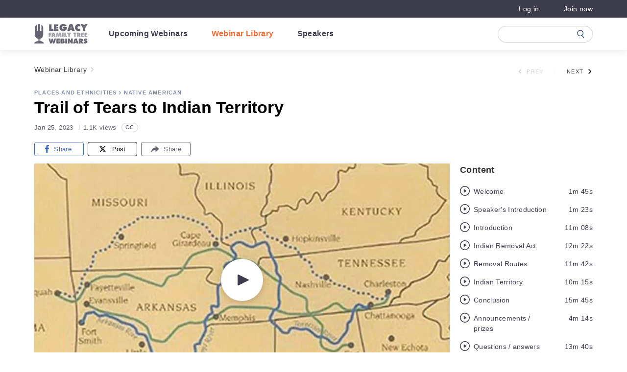

--- FILE ---
content_type: text/html;charset=UTF-8
request_url: https://familytreewebinars.com/webinar/trail-of-tears-to-indian-territory-by-billie-stone-fogarty-m-ed/?category=places&subcategory=japan
body_size: 37095
content:
<!DOCTYPE html>
<html lang="en-US">
	<head>
		<meta http-equiv="Content-Type" content="text/html; charset=UTF-8" />
		<meta name="viewport" content="width=device-width, initial-scale=1.0, user-scalable=0" />

		<link rel="profile" href="http://gmpg.org/xfn/11" />
		<link rel="pingback" href="https://familytreewebinars.com/xmlrpc.php" />

		<script type="text/javascript"
		id="Cookiebot"
		src="https://consent.cookiebot.com/uc.js"
		data-implementation="wp"
		data-cbid="25831988-921b-451b-8371-a4b051401e8e"
							data-blockingmode="auto"
	></script>
<meta name='robots' content='index, follow, max-image-preview:large, max-snippet:-1, max-video-preview:-1' />
	<style>img:is([sizes="auto" i], [sizes^="auto," i]) { contain-intrinsic-size: 3000px 1500px }</style>
	
	<!-- This site is optimized with the Yoast SEO plugin v24.5 - https://yoast.com/wordpress/plugins/seo/ -->
	<title>Trail of Tears to Indian Territory - Legacy Family Tree Webinars</title>
	<meta name="description" content="Following the 1830 Indian Removal Act about 100,000 American Indians were forced from their homes to westward lands. Follow their story, their trails, and their..." />
	<link rel="canonical" href="https://familytreewebinars.com/webinar/trail-of-tears-to-indian-territory-by-billie-stone-fogarty-m-ed/" />
	<meta property="og:locale" content="en_US" />
	<meta property="og:type" content="article" />
	<meta property="og:title" content="Trail of Tears to Indian Territory - Legacy Family Tree Webinars" />
	<meta property="og:description" content="Following the 1830 Indian Removal Act about 100,000 American Indians were forced from their homes to westward lands. Follow their story, their trails, and their..." />
	<meta property="og:url" content="https://familytreewebinars.com/webinar/trail-of-tears-to-indian-territory-by-billie-stone-fogarty-m-ed/" />
	<meta property="og:site_name" content="Legacy Family Tree Webinars" />
	<meta property="article:modified_time" content="2023-08-18T03:51:11+00:00" />
	<meta property="og:image" content="https://familytreewebinars.com/wp-content/uploads/2022/12/2023-01-25-image1280.jpg" />
	<meta property="og:image:width" content="1280" />
	<meta property="og:image:height" content="720" />
	<meta name="twitter:card" content="summary_large_image" />
	<meta name="twitter:description" content="Following the 1830 Indian Removal Act about 100,000 American Indians were forced from their homes to westward lands. Follow their story, their trails, and their..." />
	<meta name="twitter:image" content="https://familytreewebinars.com/wp-content/uploads/2022/12/2023-01-25-image1280.jpg" />
	<script type="application/ld+json" class="yoast-schema-graph">{"@context":"https://schema.org","@graph":[{"@type":"WebPage","@id":"https://familytreewebinars.com/webinar/trail-of-tears-to-indian-territory-by-billie-stone-fogarty-m-ed/","url":"https://familytreewebinars.com/webinar/trail-of-tears-to-indian-territory-by-billie-stone-fogarty-m-ed/","name":"Trail of Tears to Indian Territory - Legacy Family Tree Webinars","isPartOf":{"@id":"https://familytreewebinars.com/#website"},"datePublished":"2022-12-27T15:28:03+00:00","dateModified":"2023-08-18T03:51:11+00:00","breadcrumb":{"@id":"https://familytreewebinars.com/webinar/trail-of-tears-to-indian-territory-by-billie-stone-fogarty-m-ed/#breadcrumb"},"inLanguage":"en-US","potentialAction":[{"@type":"ReadAction","target":["https://familytreewebinars.com/webinar/trail-of-tears-to-indian-territory-by-billie-stone-fogarty-m-ed/"]}]},{"@type":"BreadcrumbList","@id":"https://familytreewebinars.com/webinar/trail-of-tears-to-indian-territory-by-billie-stone-fogarty-m-ed/#breadcrumb","itemListElement":[{"@type":"ListItem","position":1,"name":"Home","item":"https://familytreewebinars.com/"},{"@type":"ListItem","position":2,"name":"Trail of Tears to Indian Territory"}]},{"@type":"WebSite","@id":"https://familytreewebinars.com/#website","url":"https://familytreewebinars.com/","name":"Legacy Family Tree Webinars","description":"live and recorded genealogy webinars","publisher":{"@id":"https://familytreewebinars.com/#organization"},"potentialAction":[{"@type":"SearchAction","target":{"@type":"EntryPoint","urlTemplate":"https://familytreewebinars.com/?s={search_term_string}"},"query-input":{"@type":"PropertyValueSpecification","valueRequired":true,"valueName":"search_term_string"}}],"inLanguage":"en-US"},{"@type":"Organization","@id":"https://familytreewebinars.com/#organization","name":"Legacy Family Tree Webinars","url":"https://familytreewebinars.com/","logo":{"@type":"ImageObject","inLanguage":"en-US","@id":"https://familytreewebinars.com/#/schema/logo/image/","url":"https://familytreewebinars.com/wp-content/uploads/2021/08/Legacy-new-logo.png","contentUrl":"https://familytreewebinars.com/wp-content/uploads/2021/08/Legacy-new-logo.png","width":498,"height":299,"caption":"Legacy Family Tree Webinars"},"image":{"@id":"https://familytreewebinars.com/#/schema/logo/image/"}}]}</script>
	<!-- / Yoast SEO plugin. -->


<link rel='dns-prefetch' href='//static.addtoany.com' />
<link rel='dns-prefetch' href='//connect.facebook.net' />
<link href='https://fonts.gstatic.com' crossorigin rel='preconnect' />
<link rel="alternate" type="application/rss+xml" title="Legacy Family Tree Webinars &raquo; Feed" href="https://familytreewebinars.com/feed/" />
<link rel="alternate" type="application/rss+xml" title="Legacy Family Tree Webinars &raquo; Comments Feed" href="https://familytreewebinars.com/comments/feed/" />
<link rel="alternate" type="application/rss+xml" title="Legacy Family Tree Webinars &raquo; Trail of Tears to Indian Territory Comments Feed" href="https://familytreewebinars.com/webinar/trail-of-tears-to-indian-territory-by-billie-stone-fogarty-m-ed/feed/" />
<link rel='stylesheet' id='cld-font-awesome-css' href='https://familytreewebinars.com/wp-content/plugins/comments-like-dislike/css/fontawesome/css/all.min.css?ver=1.2.4' type='text/css' media='all' />
<link rel='stylesheet' id='cld-frontend-css' href='https://familytreewebinars.com/wp-content/plugins/comments-like-dislike/css/cld-frontend.css?ver=1.2.4' type='text/css' media='all' />
<style id='wp-emoji-styles-inline-css' type='text/css'>

	img.wp-smiley, img.emoji {
		display: inline !important;
		border: none !important;
		box-shadow: none !important;
		height: 1em !important;
		width: 1em !important;
		margin: 0 0.07em !important;
		vertical-align: -0.1em !important;
		background: none !important;
		padding: 0 !important;
	}
</style>
<link rel='stylesheet' id='wp-block-library-css' href='https://familytreewebinars.com/wp-includes/css/dist/block-library/style.min.css?ver=ac0081deea49c89d5ac440f546a42afd' type='text/css' media='all' />
<style id='wp-block-library-theme-inline-css' type='text/css'>
.wp-block-audio :where(figcaption){color:#555;font-size:13px;text-align:center}.is-dark-theme .wp-block-audio :where(figcaption){color:#ffffffa6}.wp-block-audio{margin:0 0 1em}.wp-block-code{border:1px solid #ccc;border-radius:4px;font-family:Menlo,Consolas,monaco,monospace;padding:.8em 1em}.wp-block-embed :where(figcaption){color:#555;font-size:13px;text-align:center}.is-dark-theme .wp-block-embed :where(figcaption){color:#ffffffa6}.wp-block-embed{margin:0 0 1em}.blocks-gallery-caption{color:#555;font-size:13px;text-align:center}.is-dark-theme .blocks-gallery-caption{color:#ffffffa6}:root :where(.wp-block-image figcaption){color:#555;font-size:13px;text-align:center}.is-dark-theme :root :where(.wp-block-image figcaption){color:#ffffffa6}.wp-block-image{margin:0 0 1em}.wp-block-pullquote{border-bottom:4px solid;border-top:4px solid;color:currentColor;margin-bottom:1.75em}.wp-block-pullquote cite,.wp-block-pullquote footer,.wp-block-pullquote__citation{color:currentColor;font-size:.8125em;font-style:normal;text-transform:uppercase}.wp-block-quote{border-left:.25em solid;margin:0 0 1.75em;padding-left:1em}.wp-block-quote cite,.wp-block-quote footer{color:currentColor;font-size:.8125em;font-style:normal;position:relative}.wp-block-quote:where(.has-text-align-right){border-left:none;border-right:.25em solid;padding-left:0;padding-right:1em}.wp-block-quote:where(.has-text-align-center){border:none;padding-left:0}.wp-block-quote.is-large,.wp-block-quote.is-style-large,.wp-block-quote:where(.is-style-plain){border:none}.wp-block-search .wp-block-search__label{font-weight:700}.wp-block-search__button{border:1px solid #ccc;padding:.375em .625em}:where(.wp-block-group.has-background){padding:1.25em 2.375em}.wp-block-separator.has-css-opacity{opacity:.4}.wp-block-separator{border:none;border-bottom:2px solid;margin-left:auto;margin-right:auto}.wp-block-separator.has-alpha-channel-opacity{opacity:1}.wp-block-separator:not(.is-style-wide):not(.is-style-dots){width:100px}.wp-block-separator.has-background:not(.is-style-dots){border-bottom:none;height:1px}.wp-block-separator.has-background:not(.is-style-wide):not(.is-style-dots){height:2px}.wp-block-table{margin:0 0 1em}.wp-block-table td,.wp-block-table th{word-break:normal}.wp-block-table :where(figcaption){color:#555;font-size:13px;text-align:center}.is-dark-theme .wp-block-table :where(figcaption){color:#ffffffa6}.wp-block-video :where(figcaption){color:#555;font-size:13px;text-align:center}.is-dark-theme .wp-block-video :where(figcaption){color:#ffffffa6}.wp-block-video{margin:0 0 1em}:root :where(.wp-block-template-part.has-background){margin-bottom:0;margin-top:0;padding:1.25em 2.375em}
</style>
<style id='classic-theme-styles-inline-css' type='text/css'>
/*! This file is auto-generated */
.wp-block-button__link{color:#fff;background-color:#32373c;border-radius:9999px;box-shadow:none;text-decoration:none;padding:calc(.667em + 2px) calc(1.333em + 2px);font-size:1.125em}.wp-block-file__button{background:#32373c;color:#fff;text-decoration:none}
</style>
<style id='safe-svg-svg-icon-style-inline-css' type='text/css'>
.safe-svg-cover{text-align:center}.safe-svg-cover .safe-svg-inside{display:inline-block;max-width:100%}.safe-svg-cover svg{height:100%;max-height:100%;max-width:100%;width:100%}

</style>
<style id='global-styles-inline-css' type='text/css'>
:root{--wp--preset--aspect-ratio--square: 1;--wp--preset--aspect-ratio--4-3: 4/3;--wp--preset--aspect-ratio--3-4: 3/4;--wp--preset--aspect-ratio--3-2: 3/2;--wp--preset--aspect-ratio--2-3: 2/3;--wp--preset--aspect-ratio--16-9: 16/9;--wp--preset--aspect-ratio--9-16: 9/16;--wp--preset--color--black: #000000;--wp--preset--color--cyan-bluish-gray: #abb8c3;--wp--preset--color--white: #ffffff;--wp--preset--color--pale-pink: #f78da7;--wp--preset--color--vivid-red: #cf2e2e;--wp--preset--color--luminous-vivid-orange: #ff6900;--wp--preset--color--luminous-vivid-amber: #fcb900;--wp--preset--color--light-green-cyan: #7bdcb5;--wp--preset--color--vivid-green-cyan: #00d084;--wp--preset--color--pale-cyan-blue: #8ed1fc;--wp--preset--color--vivid-cyan-blue: #0693e3;--wp--preset--color--vivid-purple: #9b51e0;--wp--preset--color--material-red: #000000;--wp--preset--color--material-pink: #000000;--wp--preset--color--material-purple: #000000;--wp--preset--color--material-deep-purple: #000000;--wp--preset--color--material-indigo: #000000;--wp--preset--color--material-blue: #000000;--wp--preset--color--material-light-blue: #000000;--wp--preset--color--material-cyan: #000000;--wp--preset--color--material-teal: #000000;--wp--preset--color--material-green: #000000;--wp--preset--color--material-light-green: #000000;--wp--preset--color--material-lime: #000000;--wp--preset--color--material-yellow: #000000;--wp--preset--color--material-amber: #000000;--wp--preset--color--material-orange: #000000;--wp--preset--color--material-deep-orange: #000000;--wp--preset--color--material-brown: #000000;--wp--preset--color--material-grey: #000000;--wp--preset--color--material-blue-grey: #000000;--wp--preset--gradient--vivid-cyan-blue-to-vivid-purple: linear-gradient(135deg,rgba(6,147,227,1) 0%,rgb(155,81,224) 100%);--wp--preset--gradient--light-green-cyan-to-vivid-green-cyan: linear-gradient(135deg,rgb(122,220,180) 0%,rgb(0,208,130) 100%);--wp--preset--gradient--luminous-vivid-amber-to-luminous-vivid-orange: linear-gradient(135deg,rgba(252,185,0,1) 0%,rgba(255,105,0,1) 100%);--wp--preset--gradient--luminous-vivid-orange-to-vivid-red: linear-gradient(135deg,rgba(255,105,0,1) 0%,rgb(207,46,46) 100%);--wp--preset--gradient--very-light-gray-to-cyan-bluish-gray: linear-gradient(135deg,rgb(238,238,238) 0%,rgb(169,184,195) 100%);--wp--preset--gradient--cool-to-warm-spectrum: linear-gradient(135deg,rgb(74,234,220) 0%,rgb(151,120,209) 20%,rgb(207,42,186) 40%,rgb(238,44,130) 60%,rgb(251,105,98) 80%,rgb(254,248,76) 100%);--wp--preset--gradient--blush-light-purple: linear-gradient(135deg,rgb(255,206,236) 0%,rgb(152,150,240) 100%);--wp--preset--gradient--blush-bordeaux: linear-gradient(135deg,rgb(254,205,165) 0%,rgb(254,45,45) 50%,rgb(107,0,62) 100%);--wp--preset--gradient--luminous-dusk: linear-gradient(135deg,rgb(255,203,112) 0%,rgb(199,81,192) 50%,rgb(65,88,208) 100%);--wp--preset--gradient--pale-ocean: linear-gradient(135deg,rgb(255,245,203) 0%,rgb(182,227,212) 50%,rgb(51,167,181) 100%);--wp--preset--gradient--electric-grass: linear-gradient(135deg,rgb(202,248,128) 0%,rgb(113,206,126) 100%);--wp--preset--gradient--midnight: linear-gradient(135deg,rgb(2,3,129) 0%,rgb(40,116,252) 100%);--wp--preset--font-size--small: 13px;--wp--preset--font-size--medium: 20px;--wp--preset--font-size--large: 36px;--wp--preset--font-size--x-large: 42px;--wp--preset--font-size--xs: 12px;--wp--preset--font-size--s: 16px;--wp--preset--font-size--m: 20px;--wp--preset--font-size--l: 28px;--wp--preset--font-size--xl: 36px;--wp--preset--spacing--20: 0.44rem;--wp--preset--spacing--30: 0.67rem;--wp--preset--spacing--40: 1rem;--wp--preset--spacing--50: 1.5rem;--wp--preset--spacing--60: 2.25rem;--wp--preset--spacing--70: 3.38rem;--wp--preset--spacing--80: 5.06rem;--wp--preset--shadow--natural: 6px 6px 9px rgba(0, 0, 0, 0.2);--wp--preset--shadow--deep: 12px 12px 50px rgba(0, 0, 0, 0.4);--wp--preset--shadow--sharp: 6px 6px 0px rgba(0, 0, 0, 0.2);--wp--preset--shadow--outlined: 6px 6px 0px -3px rgba(255, 255, 255, 1), 6px 6px rgba(0, 0, 0, 1);--wp--preset--shadow--crisp: 6px 6px 0px rgba(0, 0, 0, 1);}:where(.is-layout-flex){gap: 0.5em;}:where(.is-layout-grid){gap: 0.5em;}body .is-layout-flex{display: flex;}.is-layout-flex{flex-wrap: wrap;align-items: center;}.is-layout-flex > :is(*, div){margin: 0;}body .is-layout-grid{display: grid;}.is-layout-grid > :is(*, div){margin: 0;}:where(.wp-block-columns.is-layout-flex){gap: 2em;}:where(.wp-block-columns.is-layout-grid){gap: 2em;}:where(.wp-block-post-template.is-layout-flex){gap: 1.25em;}:where(.wp-block-post-template.is-layout-grid){gap: 1.25em;}.has-black-color{color: var(--wp--preset--color--black) !important;}.has-cyan-bluish-gray-color{color: var(--wp--preset--color--cyan-bluish-gray) !important;}.has-white-color{color: var(--wp--preset--color--white) !important;}.has-pale-pink-color{color: var(--wp--preset--color--pale-pink) !important;}.has-vivid-red-color{color: var(--wp--preset--color--vivid-red) !important;}.has-luminous-vivid-orange-color{color: var(--wp--preset--color--luminous-vivid-orange) !important;}.has-luminous-vivid-amber-color{color: var(--wp--preset--color--luminous-vivid-amber) !important;}.has-light-green-cyan-color{color: var(--wp--preset--color--light-green-cyan) !important;}.has-vivid-green-cyan-color{color: var(--wp--preset--color--vivid-green-cyan) !important;}.has-pale-cyan-blue-color{color: var(--wp--preset--color--pale-cyan-blue) !important;}.has-vivid-cyan-blue-color{color: var(--wp--preset--color--vivid-cyan-blue) !important;}.has-vivid-purple-color{color: var(--wp--preset--color--vivid-purple) !important;}.has-black-background-color{background-color: var(--wp--preset--color--black) !important;}.has-cyan-bluish-gray-background-color{background-color: var(--wp--preset--color--cyan-bluish-gray) !important;}.has-white-background-color{background-color: var(--wp--preset--color--white) !important;}.has-pale-pink-background-color{background-color: var(--wp--preset--color--pale-pink) !important;}.has-vivid-red-background-color{background-color: var(--wp--preset--color--vivid-red) !important;}.has-luminous-vivid-orange-background-color{background-color: var(--wp--preset--color--luminous-vivid-orange) !important;}.has-luminous-vivid-amber-background-color{background-color: var(--wp--preset--color--luminous-vivid-amber) !important;}.has-light-green-cyan-background-color{background-color: var(--wp--preset--color--light-green-cyan) !important;}.has-vivid-green-cyan-background-color{background-color: var(--wp--preset--color--vivid-green-cyan) !important;}.has-pale-cyan-blue-background-color{background-color: var(--wp--preset--color--pale-cyan-blue) !important;}.has-vivid-cyan-blue-background-color{background-color: var(--wp--preset--color--vivid-cyan-blue) !important;}.has-vivid-purple-background-color{background-color: var(--wp--preset--color--vivid-purple) !important;}.has-black-border-color{border-color: var(--wp--preset--color--black) !important;}.has-cyan-bluish-gray-border-color{border-color: var(--wp--preset--color--cyan-bluish-gray) !important;}.has-white-border-color{border-color: var(--wp--preset--color--white) !important;}.has-pale-pink-border-color{border-color: var(--wp--preset--color--pale-pink) !important;}.has-vivid-red-border-color{border-color: var(--wp--preset--color--vivid-red) !important;}.has-luminous-vivid-orange-border-color{border-color: var(--wp--preset--color--luminous-vivid-orange) !important;}.has-luminous-vivid-amber-border-color{border-color: var(--wp--preset--color--luminous-vivid-amber) !important;}.has-light-green-cyan-border-color{border-color: var(--wp--preset--color--light-green-cyan) !important;}.has-vivid-green-cyan-border-color{border-color: var(--wp--preset--color--vivid-green-cyan) !important;}.has-pale-cyan-blue-border-color{border-color: var(--wp--preset--color--pale-cyan-blue) !important;}.has-vivid-cyan-blue-border-color{border-color: var(--wp--preset--color--vivid-cyan-blue) !important;}.has-vivid-purple-border-color{border-color: var(--wp--preset--color--vivid-purple) !important;}.has-vivid-cyan-blue-to-vivid-purple-gradient-background{background: var(--wp--preset--gradient--vivid-cyan-blue-to-vivid-purple) !important;}.has-light-green-cyan-to-vivid-green-cyan-gradient-background{background: var(--wp--preset--gradient--light-green-cyan-to-vivid-green-cyan) !important;}.has-luminous-vivid-amber-to-luminous-vivid-orange-gradient-background{background: var(--wp--preset--gradient--luminous-vivid-amber-to-luminous-vivid-orange) !important;}.has-luminous-vivid-orange-to-vivid-red-gradient-background{background: var(--wp--preset--gradient--luminous-vivid-orange-to-vivid-red) !important;}.has-very-light-gray-to-cyan-bluish-gray-gradient-background{background: var(--wp--preset--gradient--very-light-gray-to-cyan-bluish-gray) !important;}.has-cool-to-warm-spectrum-gradient-background{background: var(--wp--preset--gradient--cool-to-warm-spectrum) !important;}.has-blush-light-purple-gradient-background{background: var(--wp--preset--gradient--blush-light-purple) !important;}.has-blush-bordeaux-gradient-background{background: var(--wp--preset--gradient--blush-bordeaux) !important;}.has-luminous-dusk-gradient-background{background: var(--wp--preset--gradient--luminous-dusk) !important;}.has-pale-ocean-gradient-background{background: var(--wp--preset--gradient--pale-ocean) !important;}.has-electric-grass-gradient-background{background: var(--wp--preset--gradient--electric-grass) !important;}.has-midnight-gradient-background{background: var(--wp--preset--gradient--midnight) !important;}.has-small-font-size{font-size: var(--wp--preset--font-size--small) !important;}.has-medium-font-size{font-size: var(--wp--preset--font-size--medium) !important;}.has-large-font-size{font-size: var(--wp--preset--font-size--large) !important;}.has-x-large-font-size{font-size: var(--wp--preset--font-size--x-large) !important;}
:where(.wp-block-post-template.is-layout-flex){gap: 1.25em;}:where(.wp-block-post-template.is-layout-grid){gap: 1.25em;}
:where(.wp-block-columns.is-layout-flex){gap: 2em;}:where(.wp-block-columns.is-layout-grid){gap: 2em;}
:root :where(.wp-block-pullquote){font-size: 1.5em;line-height: 1.6;}
</style>
<link rel='stylesheet' id='wp-ulike-css' href='https://familytreewebinars.com/wp-content/plugins/wp-ulike/assets/css/wp-ulike.min.css?ver=4.7.8' type='text/css' media='all' />
<link rel='stylesheet' id='theme-css-bundle-css' href='https://familytreewebinars.com/wp-content/themes/airfleet/dist/styles/theme.css?ver=1760360749' type='text/css' media='all' />
<link rel='stylesheet' id='theme-styles-css' href='https://familytreewebinars.com/wp-content/themes/airfleet/theme/style.css?ver=1734616654' type='text/css' media='all' />
<link rel='stylesheet' id='addtoany-css' href='https://familytreewebinars.com/wp-content/plugins/add-to-any/addtoany.min.css?ver=1.16' type='text/css' media='all' />
<script type="text/javascript" src="https://familytreewebinars.com/wp-includes/js/jquery/jquery.min.js?ver=3.7.1" id="jquery-core-js"></script>
<script type="text/javascript" src="https://familytreewebinars.com/wp-includes/js/jquery/jquery-migrate.min.js?ver=3.4.1" id="jquery-migrate-js"></script>
<script type="text/javascript" id="cld-frontend-js-extra">
/* <![CDATA[ */
var cld_js_object = {"admin_ajax_url":"https:\/\/familytreewebinars.com\/wp-admin\/admin-ajax.php","admin_ajax_nonce":"4001d19e12"};
/* ]]> */
</script>
<script type="text/javascript" src="https://familytreewebinars.com/wp-content/plugins/comments-like-dislike/js/cld-frontend.js?ver=1.2.4" id="cld-frontend-js"></script>
<script type="text/javascript" id="addtoany-core-js-before">
/* <![CDATA[ */
window.a2a_config=window.a2a_config||{};a2a_config.callbacks=[];a2a_config.overlays=[];a2a_config.templates={};
/* ]]> */
</script>
<script type="text/javascript" defer src="https://static.addtoany.com/menu/page.js" id="addtoany-core-js"></script>
<script type="text/javascript" defer src="https://familytreewebinars.com/wp-content/plugins/add-to-any/addtoany.min.js?ver=1.1" id="addtoany-jquery-js"></script>
<link rel="https://api.w.org/" href="https://familytreewebinars.com/wp-json/" /><link rel="alternate" title="JSON" type="application/json" href="https://familytreewebinars.com/wp-json/wp/v2/webinars/49521" /><link rel="EditURI" type="application/rsd+xml" title="RSD" href="https://familytreewebinars.com/xmlrpc.php?rsd" />

<link rel='shortlink' href='https://familytreewebinars.com/?p=49521' />
<link rel="alternate" title="oEmbed (JSON)" type="application/json+oembed" href="https://familytreewebinars.com/wp-json/oembed/1.0/embed?url=https%3A%2F%2Ffamilytreewebinars.com%2Fwebinar%2Ftrail-of-tears-to-indian-territory-by-billie-stone-fogarty-m-ed%2F" />
<link rel="alternate" title="oEmbed (XML)" type="text/xml+oembed" href="https://familytreewebinars.com/wp-json/oembed/1.0/embed?url=https%3A%2F%2Ffamilytreewebinars.com%2Fwebinar%2Ftrail-of-tears-to-indian-territory-by-billie-stone-fogarty-m-ed%2F&#038;format=xml" />
<style></style><script>window.afGlobalTranslations = {".b-upcoming-webinars__body .no-results__message":{"french":"Aucun webinaire à venir n'est disponible en français pour le moment.","spanish":"Este webinar por venir no está disponible en español por el momento."},".mh-topbar__menu .menu-item-201 a, .guest-user__login--link":{"french":"Se connecter","spanish":"Conectarse"},".mh-topbar__menu .menu-item-202 a, .guest-user__join--link":{"french":"Rejoignez-nous","spanish":"Únase ahora"},".webinars-single__about .col-lg-9 .col-lg-8 h3":{"french":"À propos de ce webinaire","spanish":"Acerca del webinar"},".webinars-single__speakers .webinars-single__speakers-title":{"french":"À propos du conférencier","spanish":"Acerca del ponente"}};</script>		<meta name="wp-rest-nonce" content="da951104f9" />
		<script type="text/javascript">window.afLoginModalTranslations = {"text":{".c-login-modal__title":{"default":"Log in","french":"Se connecter","spanish":"Conectarse"},".c-login-modal__email-label":{"default":"Email address","french":"Adresse email","spanish":"Correo electronico"},".c-login-modal__password-label":{"default":"Password","french":"Mot de passe","spanish":"Contrase\u00f1a"},".c-login-modal__remember-me-text":{"default":"Keep me signed in for","french":"Se souvenir de moi","spanish":"Mantenerme conectado por"},".c-login-modal__days-text":{"default":"days","french":"jours","spanish":"d\u00edas"},".c-login-modal__sign-in-text":{"default":"Sign in","french":"Se connecter","spanish":"Iniciar sesi\u00f3n"},".c-login-modal__not-a-member-text":{"default":"Not a member yet?","french":"Pas encore membre ?","spanish":"\u00bfA\u00fan no eres miembro?"},".c-login-modal__join-now-text":{"default":"Join now","french":"Rejoignez-nous","spanish":"\u00danete ahora"},".c-login-modal__forgot-password-btn":{"default":"Forgot password?","french":"Mot de passe oubli\u00e9 ?","spanish":"\u00bfOlvid\u00f3 su contrase\u00f1a?"}},"attributes":{"#login_email_input":{"placeholder":{"default":"Email address","french":"Adresse email","spanish":"Correo electronico"},"data-error-empty":{"default":"Please enter your email address","french":"Veuillez entrer votre adresse e-mail","spanish":"Por favor, introduzca su direcci\u00f3n de correo electr\u00f3nico"},"data-error-invalid":{"default":"Please enter a valid email address","french":"Veuillez saisir une adresse e-mail valide","spanish":"Por favor, introduzca una direcci\u00f3n de correo electr\u00f3nico v\u00e1lida"}},"#login_password_input":{"placeholder":{"default":"Password","french":"Mot de passe","spanish":"Contrase\u00f1a"},"data-error-empty":{"default":"Password is too short","french":"Le mot de passe est trop court","spanish":"Contrase\u00f1a demasiado corta"}},".c-login-modal__close":{"aria-label":{"default":"Close","french":"Fermer","spanish":"Cerrar"}}}};</script>	<meta name="google-signin-client_id" content="855229736017-jg4iae1avs4rlsr7lp8lufvbe5n22q8p.apps.googleusercontent.com">
	<style type="text/css">.recentcomments a{display:inline !important;padding:0 !important;margin:0 !important;}</style><link rel="icon" href="https://familytreewebinars.com/wp-content/uploads/2020/11/cropped-Legacy_Favicon_192px@1x-32x32.png" sizes="32x32" />
<link rel="icon" href="https://familytreewebinars.com/wp-content/uploads/2020/11/cropped-Legacy_Favicon_192px@1x-192x192.png" sizes="192x192" />
<link rel="apple-touch-icon" href="https://familytreewebinars.com/wp-content/uploads/2020/11/cropped-Legacy_Favicon_192px@1x-180x180.png" />
<meta name="msapplication-TileImage" content="https://familytreewebinars.com/wp-content/uploads/2020/11/cropped-Legacy_Favicon_192px@1x-270x270.png" />
		<style type="text/css" id="wp-custom-css">
			.webinar-grid__progress {
	display: none;
}

body.page-template-default
{
	background-color: unset !important;
}		</style>
			</head>
	<body class="wp-singular webinars-template-default single single-webinars postid-49521 wp-theme-airfleettheme trail-of-tears-to-indian-territory-by-billie-stone-fogarty-m-ed is__webinar--recorded">
		<header class="header">

	<div class="mh-topbar-wrapper">
		
		<div class="mh-topbar">
			<div class="container">

				<div class="mh-topbar__powered-by">
	<span class="mh-topbar__powered-by-text">By</span>

									<img width="92" height="16" src="https://familytreewebinars.com/wp-content/uploads/2021/01/myheritage-logo-black.svg" class="c-image mh-topbar__logo mh-topbar__logo--mobile" alt="" decoding="async" />
			</div>

									<ul id="menu-topbar-menu" class="mh-topbar__menu"><li id="menu-item-201" class="menu-item menu-item-type-custom menu-item-object-custom menu-item-201"><a href="#" data-target="#login-modal" data-toggle="modal">Log in</a></li>
<li id="menu-item-202" class="menu-item menu-item-type-custom menu-item-object-custom menu-item-202"><a href="https://legacyfamilytree.com/checkout/?add-to-cart=93260">Join now</a></li>
</ul>
				
			</div>
		</div>
	</div>


	<nav class="c-navbar navbar-expand-md c-navbar--position-top navbar">
    <div class="container mhlegacy-header-navbar-container">
        <div class="nav-burger">
				<span></span>
				<span></span>
				<span></span>
				<span></span>
			</div>
							<a class="c-header-logo navbar-brand has-hover" href="https://familytreewebinars.com/">
	<img width="400" height="147" src="https://familytreewebinars.com/wp-content/uploads/2021/10/new-logo.svg" class="c-image c-header-logo__img" alt="" decoding="async" />

			<img width="107" height="30" src="https://familytreewebinars.com/wp-content/uploads/2021/06/myheritage-logo-mobile.svg" class="c-image c-header-logo__img mobile" alt="" decoding="async" />
	

			<img width="400" height="147" src="https://familytreewebinars.com/wp-content/uploads/2021/08/hover-logo.svg" class="c-image c-header-logo__img-hover" alt="" decoding="async" />
	</a>
        <button class="navbar-toggler" type="button" data-toggle="collapse" data-target="#navbarSupportedContent" aria-controls="navbarSupportedContent" aria-expanded="false" aria-label="Toggle navigation">
            <span class="navbar-toggler-icon"></span>
        </button>
        <div class="collapse navbar-collapse" id="navbarSupportedContent">
            <ul id="menu-main-menu" class="navbar-nav navbar__nav mr-auto"><li itemscope="itemscope" itemtype="https://www.schema.org/SiteNavigationElement" id="menu-item-10048" class="d-xl-none menu-item menu-item-type-post_type menu-item-object-page menu-item-home menu-item-10048 nav-item"><a title="Homepage" href="https://familytreewebinars.com/" class="nav-link">Homepage</a></li>
<li itemscope="itemscope" itemtype="https://www.schema.org/SiteNavigationElement" id="menu-item-575" class="upcoming__nav ml-md-0 menu-item menu-item-type-post_type menu-item-object-page menu-item-575 nav-item"><a title="Upcoming Webinars" href="https://familytreewebinars.com/upcoming-webinars/" class="nav-link">Upcoming Webinars</a></li>
<li itemscope="itemscope" itemtype="https://www.schema.org/SiteNavigationElement" id="menu-item-574" class="library__nav menu-item menu-item-type-post_type menu-item-object-page menu-item-574 nav-item"><a title="Webinar Library" href="https://familytreewebinars.com/webinar-library/" class="nav-link">Webinar Library</a></li>
<li itemscope="itemscope" itemtype="https://www.schema.org/SiteNavigationElement" id="menu-item-573" class="speakers__nav menu-item menu-item-type-post_type menu-item-object-page menu-item-573 nav-item"><a title="Speakers" href="https://familytreewebinars.com/speakers/" class="nav-link">Speakers</a></li>
</ul>
        </div>

                    <div class="navbar-search-form-container logged-out">
                                    <div class="search " id="search"  data-upcoming-url="https://familytreewebinars.com/upcoming-webinars/" data-recent-url="https://familytreewebinars.com/webinar-library/" data-speakers-url="https://familytreewebinars.com/speakers/">
	<div class="search-spacer"></div>
	<div class="search-container">
		<form autocomplete="off">
			<div class="form-group search-form-group">
				<a href="#" class="search-form-group-clear" id="search-clear"><svg xmlns="http://www.w3.org/2000/svg" width="20" height="20" viewBox="0 0 20 20">
						<g fill="none" fill-rule="evenodd" stroke-linecap="round" stroke-linejoin="round" stroke-width="1.5">
							<path d="M3.438 3.292l13.124 13.32M16.563 3.292L3.438 16.612"/>
						</g>
					</svg></a>
				<a href="#" class="search-form-group-cancel" id="search-cancel"> Cancel </a>
				<input type="text" placeholder="Search for a webinar, speaker, or a topic" data-database-search="1" class="search-control js-search-field" id="search-field">
			</div>
		</form>
		<div class="search-results" id="search-results" data-view-all="View all">
			<div class="search-results-items" id="search-results-items"></div>
			<div class="search-results-nothing" id="nothing-found">
				<div class="search-results-nothing-image"></div>
				<div class="search-results-nothing-title">Sorry, we couldn't find any results. <br> Please adjust your search.</div>
			</div>
		</div>
	</div>
	<div class="search-toggle" id="search-toggle" ></div>
</div>

                            </div>
            </div>
</nav>

	<div class="mobile-menu-wrapper">
		<div class="mobile-menu__body">

			<div class="nav-burger">
				<span></span>
				<span></span>
				<span></span>
				<span></span>
			</div>

			<ul id="menu-main-menu-1" class="navbar-nav navbar__nav mr-auto"><li itemscope="itemscope" itemtype="https://www.schema.org/SiteNavigationElement" class="d-xl-none menu-item menu-item-type-post_type menu-item-object-page menu-item-home menu-item-10048 nav-item"><a title="Homepage" href="https://familytreewebinars.com/" class="nav-link">Homepage</a></li>
<li itemscope="itemscope" itemtype="https://www.schema.org/SiteNavigationElement" class="upcoming__nav ml-md-0 menu-item menu-item-type-post_type menu-item-object-page menu-item-575 nav-item"><a title="Upcoming Webinars" href="https://familytreewebinars.com/upcoming-webinars/" class="nav-link">Upcoming Webinars</a></li>
<li itemscope="itemscope" itemtype="https://www.schema.org/SiteNavigationElement" class="library__nav menu-item menu-item-type-post_type menu-item-object-page menu-item-574 nav-item"><a title="Webinar Library" href="https://familytreewebinars.com/webinar-library/" class="nav-link">Webinar Library</a></li>
<li itemscope="itemscope" itemtype="https://www.schema.org/SiteNavigationElement" class="speakers__nav menu-item menu-item-type-post_type menu-item-object-page menu-item-573 nav-item"><a title="Speakers" href="https://familytreewebinars.com/speakers/" class="nav-link">Speakers</a></li>
</ul>

							<ul id="menu-topbar-menu-1" class="mh-topbar__menu"><li class="menu-item menu-item-type-custom menu-item-object-custom menu-item-201"><a href="#" data-target="#login-modal" data-toggle="modal">Log in</a></li>
<li class="menu-item menu-item-type-custom menu-item-object-custom menu-item-202"><a href="https://legacyfamilytree.com/checkout/?add-to-cart=93260">Join now</a></li>
</ul>
			
			<div class="mobile-menu__footer">
									<div class="navbar-brand"><img width="107" height="30" src="https://familytreewebinars.com/wp-content/uploads/2021/06/myheritage-logo-mobile.svg" class="c-image c-navbar__logo" alt="" decoding="async" />
</div>
				
				<div class="mh-topbar__powered-by">
	<span class="mh-topbar__powered-by-text">By</span>

									<img width="92" height="16" src="https://familytreewebinars.com/wp-content/uploads/2021/01/myheritage-logo-black.svg" class="c-image mh-topbar__logo mh-topbar__logo--mobile" alt="" decoding="async" />
			</div>
			</div>
		</div>
	</div>
</header>

					<div class="webinars-single recorded" data-logged-in="" data-webinar-id="49521">
			<div class="container">
				<div class="webinars-single__group webinars-single-recorded__group">
	<a href="https://familytreewebinars.com/webinar-library/?category=places&amp;subcategory=japan">
	Webinar Library</a>
	<div class="c-adjacent-links webinars-single__adjacent--pagination">
  <a class="c-adjacent-links--link px-1 prev disabled" href="#"><span>Prev</span></a><a class="c-adjacent-links--link px-1 next " href="https://familytreewebinars.com/webinar/japanese-american-research/?category=places&subcategory=japan"><span>Next</span></a>
</div>
</div>

<div class="webinars-single__heading">
	<div class="webinars-single__heading-cats row">
		<div class="c-hierarchical-webinar-cats col-12 col-md-10 ">
					<a class="c-hierarchical-webinar-cats__cat-link is-parent is-first has-child last-parent"
			href="https://familytreewebinars.com/webinar-library/?category=places">
			Places and Ethnicities
		</a>
									<a class="c-hierarchical-webinar-cats__cat-link is-subcat  "
					href="https://familytreewebinars.com/webinar-library/?category=places&amp;subcategory=nativeamerican">
					Native American
									</a>
						</div>
	</div>

	<h1 class="c-el c-title webinars-single__title">Trail of Tears to Indian Territory</h1>

	<h5 class="c-el c-title d-lg-none webinars-single__speaker">Billie Stone Fogarty, M.Ed.</h5>

	<div class="webinar__key--info flex-wrap">
				<div class="c-el c-text webinar-single__timestamp">Jan 25, 2023</div>

		<div class="c-el c-text webinar-single__views">1.1K views</div>

				<!--<div class="c-el c-text webinar-single__comments ">
		76 comments		</div>-->
				
		
		<!--<div class="webinar__key--tags d-flex align-items-center">-->
		<div class="webinar-grid__cc" data-trigger="hover" data-container="body" data-toggle="popover" data-placement="bottom" data-html="true" data-content="This webinar has closed captions (subtitles)"><span class="badge badge-light">CC</span></div>

		

		
		<!--</div>-->

	</div>

	</div>
				<div class="webinars-single__details recorded">
	<div class="row">
		<div class="col-lg-9 webinars-single__above-video">
			<div class="p-share webinars-single__heading-share">
	<div class="p-share__copied-message position-fixed bg-primary text-white py-3 px-3 rounded custom-toast"
		style="display: none">
		URL is copied to your clipboard.
	</div>
	<div class="p-share__wrap a2a_kit" data-a2a-url="https://familytreewebinars.com?p=49521"
		data-a2a-title="Trail of Tears to Indian Territory - check out this fascinating webinar from Legacy Family Tree Webinars">
		<div class="p-share__container">
			<ul class="p-share__list">
				<li class="p-share__item d-none d-lg-inline-block">
					<a class="p-share__btn p-share__btn-facebook a2a_button_facebook">
						<img src="https://familytreewebinars.com/wp-content/themes/airfleet/dist/images/social-fb.eb74226705.svg" class="fa-facebook-f lazyload-exclude" />
						<span>Share</span>
					</a>
				</li>
				<li class="p-share__item d-none d-lg-inline-block">
					<a class="p-share__btn p-share__btn-x a2a_button_x">
						<img src="https://familytreewebinars.com/wp-content/themes/airfleet/dist/images/social-x.91cf3b375b.svg" class="fa-x-twitter lazyload-exclude" />
						<span>Post</span>
					</a>
				</li>
				<li class="p-share__item d-none d-lg-inline-block mr-0">
					
					<a class="p-share__btn p-share__btn-share p-share__btn-desktop-share" href="#"
						data-toggle="dropdown" aria-haspopup="true" aria-expanded="false">
						<img src="https://familytreewebinars.com/wp-content/themes/airfleet/dist/images/social-share.1290e54ba0.svg" class="fa-share lazyload-exclude" />
						<span>Share</span>
					</a>

					
					<div class="p-share__dropdown dropdown-menu" aria-labelledby="dropdownMenuButton">
						<a class="dropdown-item a2a_button_whatsapp" href="#">
							<img class="dropdown-item-icon dropdown-item-icon-whatsapp" src="https://familytreewebinars.com/wp-content/themes/airfleet/dist/images/share-whatsapp.e3964c1508.png" />
							<span>WhatsApp</span>
						</a>
						<a class="dropdown-item a2a_button_facebook_messenger" href="#">
							<img class="dropdown-item-icon dropdown-item-icon-messanger" src="https://familytreewebinars.com/wp-content/themes/airfleet/dist/images/share-messanger.92163001db.png" />
							<span>Messenger</span>
						</a>
						<a class="dropdown-item a2a_button_email" href="#">
							<img class="dropdown-item-icon dropdown-item-icon-email" src="https://familytreewebinars.com/wp-content/themes/airfleet/dist/images/share-mail.88f4411d48.png" />
							<span>Email</span>
						</a>
						<a class="dropdown-item a2a_copy_link trigger-for-copy-link" href="#" data-current-url=https://familytreewebinars.com?p=49521>
							<img class="dropdown-item-icon dropdown-item-icon-copy" src="https://familytreewebinars.com/wp-content/themes/airfleet/dist/images/share-copy-link.c6a0e19220.png" />
							<span>Copy Link</span>
						</a>
					</div>

				</li>
				
				<li class="p-share__item list-inline-item d-lg-none">
					<a class="p-share__btn p-share__btn-share p-share__btn-mobile-share" href="#modalMobileShare"
						data-toggle="modal">
						<img src="https://familytreewebinars.com/wp-content/themes/airfleet/dist/images/social-share.1290e54ba0.svg" class="fa-share lazyload-exclude" />
						<span>Share</span>
					</a>
				</li>
			</ul>

			<div class="p-share__fb-like has-likes" style="">
				<div class="fb-like" data-href="https://familytreewebinars.com?p=49521" data-width="" data-layout="button_count"
					data-action="like" data-size="large" data-share="false"></div>
			</div>
		</div>
	</div>
</div>


<div class="modal fade" id="copyModal" tabindex="-1" role="dialog" aria-labelledby="copyModalLabel" aria-hidden="true">
	<div class="modal-dialog modal-dialog-centered" role="document">
		<div class="modal-content">
			<div class="modal-header">
				<h5 class="modal-title" id="copyModalLabel">Copy Link</h5>
				<button type="button" class="close" data-dismiss="modal" aria-label="Close">
					<span aria-hidden="true">&times;</span>
				</button>
			</div>
			<div class="modal-body text-center">
				<input type="text" value="https://familytreewebinars.com?p=49521" class="form-control mb-3 url-to-copy" />
				<p class="font-weight-bold">Ctrl+C / ⌘+C</p>
			</div>
		</div>
	</div>
</div>


<div class="modal fade p-share__modal" id="modalMobileShare" tabindex="-1" role="dialog"
	aria-labelledby="exampleModalLongTitle" aria-hidden="true">
	<div class="modal-dialog fixed-bottom m-0 mw-100" role="document">
		<div class="modal-content p-share__modal-content border-0 rounded-0">
			<div class="modal-header p-share__modal-header">
				<h5 class="p-share__modal-title modal-title">Share</h5>
				<button class="p-share__modal-close" data-dismiss="modal" aria-label="Close">
					<img width="24" height="24" src="https://familytreewebinars.com/wp-content/themes/airfleet/dist/images/close.9a100efa65.png" alt="Close.">
				</button>
			</div>
			<div class="modal-body p-share__modal-body">
				<div class="p-share__modal-list a2a_kit" data-a2a-url="https://familytreewebinars.com?p=49521"
					data-a2a-title="Trail of Tears to Indian Territory - check out this fascinating webinar from Legacy Family Tree Webinars">
					<a class="a2a_button_facebook p-share__modal-list-item" href="#">
						<img class="p-share__modal-list-item-icon p-share__modal-list-item-icon-facebook"
							src="https://familytreewebinars.com/wp-content/themes/airfleet/dist/images/share-fb.5c48c7a9fc.png" />
						Facebook
					</a>
					<a class="a2a_button_x p-share__modal-list-item" href="#">
						<img class="p-share__modal-list-item-icon p-share__modal-list-item-icon-twitter"
							src="https://familytreewebinars.com/wp-content/themes/airfleet/dist/images/share-x.590aa00cc4.png" />
						X
					</a>
					<a class="a2a_button_whatsapp p-share__modal-list-item" href="#">
						<img class="p-share__modal-list-item-icon p-share__modal-list-item-icon-whatsapp"
							src="https://familytreewebinars.com/wp-content/themes/airfleet/dist/images/share-whatsapp.e3964c1508.png" />
						WhatsApp
					</a>
					<a class="a2a_button_facebook_messenger p-share__modal-list-item" href="#">
						<img class="p-share__modal-list-item-icon p-share__modal-list-item-icon-messanger"
							src="https://familytreewebinars.com/wp-content/themes/airfleet/dist/images/share-messanger.92163001db.png" />
						Messenger
					</a>
					<a class="a2a_button_email p-share__modal-list-item">
						<img class="p-share__modal-list-item-icon p-share__modal-list-item-icon-mail"
							src="https://familytreewebinars.com/wp-content/themes/airfleet/dist/images/share-mail.88f4411d48.png" />
						Email
					</a>
					<a class="a2a_copy_link trigger-for-copy-link  p-share__modal-list-item" href="#"
						data-current-url=https://familytreewebinars.com?p=49521>
						<img class="p-share__modal-list-item-icon p-share__modal-list-item-icon-copy"
							src="https://familytreewebinars.com/wp-content/themes/airfleet/dist/images/share-copy-link.c6a0e19220.png" />
						Copy Link
					</a>
				</div>
			</div>
		</div>
	</div>
</div>
<script>
	jQuery(function($) {
		a2a_config.templates.facebook = {
			quote: "Check out this fascinating webinar from Legacy Family Tree Webinars"
		};
		a2a_config.templates.twitter = {
			text: "${title} \n${link}",
		};
		a2a_config.templates.whatsapp = {
			text: "${title} \n${link}"
		};
		a2a_config.templates.email = {
			subject: "Check out this fascinating webinar from Legacy Family Tree Webinars",
			body: "Hi there, I just enjoyed this great webinar from Legacy Family Tree Webinars, and I thought you'd enjoy it too: Trail of Tears to Indian Territory ${link}"
		};
	});
</script>
			<div class="d-flex align-items-center">
											</div>
		</div>
		<div class="col-lg-4 align-self-center"></div>
	</div>
		<div class="row">
		<div class="col-lg-9 webinars-single__webinar-video">
			
						<div class="video-player"
	 data-intro="495553548"
	 data-main="792755870"
	 data-video-params="[]"
	 data-outro=""
	 data-one-tick="60"
	 data-progress="0"
	 data-time-to-count-view="1"
	 data-captions-popover-content="<p>Join now to unlock the closed captions</p>"
	 data-is-free="false"
	 data-join-now-link="https://legacyfamilytree.com/checkout/?add-to-cart=93260"
	 data-join-now-target="_blank"
	 data-poster-url="https://familytreewebinars.com/wp-content/uploads/2022/12/2023-01-25-image1280.jpg"
>
	<div class="video-vimeo" id="video-holder">
		<div class="video-player__overlay js-overlay" style="background: url(https://familytreewebinars.com/wp-content/uploads/2022/12/2023-01-25-image1280.jpg)">
			<div class="video-player__overlay-button">
				<div class="caret"></div>
			</div>
		</div>

		<div class="video-player__unmute hidden">
			<button class="video-player__unmute-button" type="button" aria-label="Unmute video">
				<span>
					Tap to unmute
				</span>

				<svg xmlns="http://www.w3.org/2000/svg" viewBox="0 0 576 512">
					<path d="M301.1 34.8C312.6 40 320 51.4 320 64l0 384c0 12.6-7.4 24-18.9 29.2s-25 3.1-34.4-5.3L131.8 352 64 352c-35.3 0-64-28.7-64-64l0-64c0-35.3 28.7-64 64-64l67.8 0L266.7 40.1c9.4-8.4 22.9-10.4 34.4-5.3zM425 167l55 55 55-55c9.4-9.4 24.6-9.4 33.9 0s9.4 24.6 0 33.9l-55 55 55 55c9.4 9.4 9.4 24.6 0 33.9s-24.6 9.4-33.9 0l-55-55-55 55c-9.4 9.4-24.6 9.4-33.9 0s-9.4-24.6 0-33.9l55-55-55-55c-9.4-9.4-9.4-24.6 0-33.9s24.6-9.4 33.9 0z"/>
				</svg>
			</button>
		</div>
	</div>
	<div class="gate-screen noShow">
    <div class="gate-text">
      <div class="c-el c-text h3">Want to watch the full webinar?</div>
      <div class="c-el c-text">Join now to access all 2,621 webinars and unlock all features.</div>
    </div>

    <div class="guest-user--strip d-flex align-items-center justify-content-center">
      <a href="#" class="c-link btn btn-outline-primary guest-user__login--link mb-0 mb-sm-3 mb-md-0 mr-2 d-block" target="_self" data-target="#login-modal" data-toggle="modal"  >Log in</a>

      <a href="https://legacyfamilytree.com/checkout/?add-to-cart=93260" class="c-link btn btn-primary guest-user__join--link mb-0 mb-sm-3 mb-md-0 d-block" target="_blank"  >Join now</a>
    </div>
  </div>
<!-- regenerate blade -->
</div>
<!-- regenerate blade -->
			
			<div class="webinar-single__recorded--resources flex-column flex-lg-row">
								<div class="webinar-single__recorded--assets">
					
					<a href="https://legacyfamilytree.com/checkout/?add-to-cart=93260" class="c-link webinar-single__syllabus--link" target="_blank"  rel=nofollow><div data-trigger="hover" data-container="body" data-toggle="popover" data-placement="bottom"
						data-html="true" data-content="<p>Join now to unlock the syllabus</p>">
													<img src="https://familytreewebinars.com/wp-content/uploads/2020/11/Screenshot-2020-11-02-at-2.10.24-PM.png" class="c-image webinar-single__syllabus--icon" alt="">
							Syllabus
													</div></a>
					
										<a href="https://legacyfamilytree.com/checkout/?add-to-cart=93260" class="c-link webinar-single__chatlog--link" target="_blank"  rel=nofollow><div data-trigger="hover" data-container="body" data-toggle="popover" data-placement="bottom"
						data-html="true" data-content="<p>Join now to unlock the chat log</p>">
													<img src="https://familytreewebinars.com/wp-content/uploads/2020/11/Screenshot-2020-11-03-at-7.43.43-PM.png" class="c-image webinar-single__chatlog--icon" alt="">
							Chat Log
													</div></a>
									</div>
				
				<div class="guest-user--strip d-md-flex align-items-center justify-content-center justify-content-lg-end w-100">
    <a href="#" class="c-link btn btn-outline-primary guest-user__login--link mb-3 mb-md-0 mr-md-2 d-block" target="_self" data-target="#login-modal" data-toggle="modal"  >Log in</a>

    <a href="https://legacyfamilytree.com/checkout/?add-to-cart=93260" class="c-link btn btn-primary guest-user__join--link mb-3 mb-md-0 d-block" target="_blank"  >Join now</a>
  </div>

			</div>
		</div>
				<div class="col-lg-3 webinars-single__recorded--markers ">
			<div class="block-single-timestamps" data-marker="https://familytreewebinars.com/wp-content/themes/airfleet/dist/images/chapter-play-icon.33f90a1e03.svg" data-marker-playing="https://familytreewebinars.com/wp-content/themes/airfleet/dist/images/chapter-playing.cbe2ef3b9a.svg" data-marker-watched="https://familytreewebinars.com/wp-content/themes/airfleet/dist/images/chapter-watched.dbe642e875.svg">
	<h3 class="block-single-timestamps-title">Content</h3>

	
		
	<div class="block-single-timestamps-item" data-start="0" data-seconds="105" data-end="105" data-is-free="true" data-under-paywall="false">
		<div class="block-single-timestamps-item-icon">
			<img width="20" height="20" class="progress-ring play-icon " src="https://familytreewebinars.com/wp-content/themes/airfleet/dist/images/chapter-play-icon.33f90a1e03.svg" alt="Play." />
			<img width="20" height="20" class="progress-ring playing-icon" src="https://familytreewebinars.com/wp-content/themes/airfleet/dist/images/chapter-playing.cbe2ef3b9a.svg" alt="Playing." />
		</div>
		<div class="block-single-timestamps-item-title">Welcome</div>
		<div class="block-single-timestamps-item-time">1m 45s</div>
	</div>

			
	<div class="block-single-timestamps-item" data-start="106" data-seconds="83" data-end="189" data-is-free="true" data-under-paywall="false">
		<div class="block-single-timestamps-item-icon">
			<img width="20" height="20" class="progress-ring play-icon " src="https://familytreewebinars.com/wp-content/themes/airfleet/dist/images/chapter-play-icon.33f90a1e03.svg" alt="Play." />
			<img width="20" height="20" class="progress-ring playing-icon" src="https://familytreewebinars.com/wp-content/themes/airfleet/dist/images/chapter-playing.cbe2ef3b9a.svg" alt="Playing." />
		</div>
		<div class="block-single-timestamps-item-title">Speaker's Introduction</div>
		<div class="block-single-timestamps-item-time">1m 23s</div>
	</div>

			
	<div class="block-single-timestamps-item" data-start="190" data-seconds="668" data-end="858" data-is-free="false" data-under-paywall="true">
		<div class="block-single-timestamps-item-icon">
			<img width="20" height="20" class="progress-ring play-icon " src="https://familytreewebinars.com/wp-content/themes/airfleet/dist/images/chapter-play-icon.33f90a1e03.svg" alt="Play." />
			<img width="20" height="20" class="progress-ring playing-icon" src="https://familytreewebinars.com/wp-content/themes/airfleet/dist/images/chapter-playing.cbe2ef3b9a.svg" alt="Playing." />
		</div>
		<div class="block-single-timestamps-item-title">Introduction</div>
		<div class="block-single-timestamps-item-time">11m 08s</div>
	</div>

			
	<div class="block-single-timestamps-item" data-start="859" data-seconds="742" data-end="1601" data-is-free="false" data-under-paywall="true">
		<div class="block-single-timestamps-item-icon">
			<img width="20" height="20" class="progress-ring play-icon " src="https://familytreewebinars.com/wp-content/themes/airfleet/dist/images/chapter-play-icon.33f90a1e03.svg" alt="Play." />
			<img width="20" height="20" class="progress-ring playing-icon" src="https://familytreewebinars.com/wp-content/themes/airfleet/dist/images/chapter-playing.cbe2ef3b9a.svg" alt="Playing." />
		</div>
		<div class="block-single-timestamps-item-title">Indian Removal Act</div>
		<div class="block-single-timestamps-item-time">12m 22s</div>
	</div>

			
	<div class="block-single-timestamps-item" data-start="1602" data-seconds="702" data-end="2304" data-is-free="false" data-under-paywall="true">
		<div class="block-single-timestamps-item-icon">
			<img width="20" height="20" class="progress-ring play-icon " src="https://familytreewebinars.com/wp-content/themes/airfleet/dist/images/chapter-play-icon.33f90a1e03.svg" alt="Play." />
			<img width="20" height="20" class="progress-ring playing-icon" src="https://familytreewebinars.com/wp-content/themes/airfleet/dist/images/chapter-playing.cbe2ef3b9a.svg" alt="Playing." />
		</div>
		<div class="block-single-timestamps-item-title">Removal Routes</div>
		<div class="block-single-timestamps-item-time">11m 42s</div>
	</div>

			
	<div class="block-single-timestamps-item" data-start="2305" data-seconds="615" data-end="2920" data-is-free="false" data-under-paywall="true">
		<div class="block-single-timestamps-item-icon">
			<img width="20" height="20" class="progress-ring play-icon " src="https://familytreewebinars.com/wp-content/themes/airfleet/dist/images/chapter-play-icon.33f90a1e03.svg" alt="Play." />
			<img width="20" height="20" class="progress-ring playing-icon" src="https://familytreewebinars.com/wp-content/themes/airfleet/dist/images/chapter-playing.cbe2ef3b9a.svg" alt="Playing." />
		</div>
		<div class="block-single-timestamps-item-title">Indian Territory</div>
		<div class="block-single-timestamps-item-time">10m 15s</div>
	</div>

			
	<div class="block-single-timestamps-item" data-start="2921" data-seconds="945" data-end="3866" data-is-free="false" data-under-paywall="true">
		<div class="block-single-timestamps-item-icon">
			<img width="20" height="20" class="progress-ring play-icon " src="https://familytreewebinars.com/wp-content/themes/airfleet/dist/images/chapter-play-icon.33f90a1e03.svg" alt="Play." />
			<img width="20" height="20" class="progress-ring playing-icon" src="https://familytreewebinars.com/wp-content/themes/airfleet/dist/images/chapter-playing.cbe2ef3b9a.svg" alt="Playing." />
		</div>
		<div class="block-single-timestamps-item-title">Conclusion</div>
		<div class="block-single-timestamps-item-time">15m 45s</div>
	</div>

			
	<div class="block-single-timestamps-item" data-start="3867" data-seconds="254" data-end="4121" data-is-free="false" data-under-paywall="true">
		<div class="block-single-timestamps-item-icon">
			<img width="20" height="20" class="progress-ring play-icon " src="https://familytreewebinars.com/wp-content/themes/airfleet/dist/images/chapter-play-icon.33f90a1e03.svg" alt="Play." />
			<img width="20" height="20" class="progress-ring playing-icon" src="https://familytreewebinars.com/wp-content/themes/airfleet/dist/images/chapter-playing.cbe2ef3b9a.svg" alt="Playing." />
		</div>
		<div class="block-single-timestamps-item-title">Announcements / prizes</div>
		<div class="block-single-timestamps-item-time">4m 14s</div>
	</div>

			
	<div class="block-single-timestamps-item" data-start="4122" data-seconds="820" data-end="4942" data-is-free="false" data-under-paywall="true">
		<div class="block-single-timestamps-item-icon">
			<img width="20" height="20" class="progress-ring play-icon " src="https://familytreewebinars.com/wp-content/themes/airfleet/dist/images/chapter-play-icon.33f90a1e03.svg" alt="Play." />
			<img width="20" height="20" class="progress-ring playing-icon" src="https://familytreewebinars.com/wp-content/themes/airfleet/dist/images/chapter-playing.cbe2ef3b9a.svg" alt="Playing." />
		</div>
		<div class="block-single-timestamps-item-title">Questions / answers</div>
		<div class="block-single-timestamps-item-time">13m 40s</div>
	</div>

			<script type="application/json" id="webinar_chapters_starting_points_json">
		[0,106,190,859,1602,2305,2921,3867,4122,4943]
	</script>

	</div>
		</div>
			</div>
		<div class="row webinars-single__about webinars-single__about-recorded">
		<div class="col-lg-8  d-lg-flex col-lg-9 ">
						<div class="col-lg-8">
				<h3>About this webinar</h3>
								<div class="webinars-single__body">
					<div class="webinars-single__entry">
												<p>Following the 1830 Indian Removal Act about 100,000 American Indians were forced from their homes to westward lands. Follow their story, their trails, and their records.</p>

												
					</div>

									</div>
			</div>
			<div class="col-lg-4">
				<div
					class="webinars-single__speakers webinars-single-recorded__speakers">
					
										<h4 class="c-el c-title webinars-single__speakers-title desktop">About the speaker</h4>

					<h4 class="c-el c-title webinars-single__speakers-title mobile">About the speaker</h4>
					
										<div class="webinars-single__speaker">
						<div class="webinars-single__speaker-photo-name">
							<div class="webinars-single__speaker-photo">
								
																<img width="400" height="400" src="https://familytreewebinars.com/wp-content/uploads/2021/12/BillieFogarty-400x400-1.jpg" class="c-image webinars-single__speaker-photo-image" alt="" decoding="async" fetchpriority="high" srcset="https://familytreewebinars.com/wp-content/uploads/2021/12/BillieFogarty-400x400-1.jpg 400w, https://familytreewebinars.com/wp-content/uploads/2021/12/BillieFogarty-400x400-1-300x300.jpg 300w, https://familytreewebinars.com/wp-content/uploads/2021/12/BillieFogarty-400x400-1-150x150.jpg 150w" sizes="(max-width: 400px) 100vw, 400px" />
															</div>

							<a href="https://familytreewebinars.com/speaker/billie-fogarty/" class="c-link webinar-single__speaker-link" target="_self"  ><h3 class="c-el c-title webinars-single__speaker-name d-inline recorded">Billie Stone Fogarty, M.Ed.</h3></a>
						</div>
						<div class="webinars-single__speaker-bio">
							<div data-clamp="6">Billie Stone Fogarty, a professional genealogist since 1979, has taught genealogical skills to audiences of all ages on all levels from local through national and international both in person and virtually. She is founder and co-creator with Matt </div> <a class="d-inline speaker-bio__link" href="https://familytreewebinars.com/speaker/billie-fogarty/">Learn more...</a>
						</div>
					</div>
					
									</div>
			</div>
					</div>
			</div>

	</div>
			</div>
		</div>

					<div class="webinars-single__comments has_comments">
  <div class="container">
    <section class="section-comments " id="comments"
	data-user-email="" data-user-first-name=""
	data-user-last-name="" data-like-img="https://familytreewebinars.com/wp-content/themes/airfleet/dist/images/icon-like-comments.43b95bf9f5.svg"
	data-active-like-img="https://familytreewebinars.com/wp-content/themes/airfleet/dist/images/icon-like-comments-active.a3e4e582af.svg">
	<div class="loading-message-html-holder d-none">
		<div id="loading-message-html" style="cursor: default;">
			<div class="lds-ellipsis">
				<div></div>
				<div></div>
				<div></div>
				<div></div>
			</div>
		</div>
	</div>

	<h3 class="section-comments__comments-number">
		Comments (76)	</h3>

		<div id="respond" class="comment-respond">
		<h3 id="reply-title" class="comment-reply-title"> <small><a rel="nofollow" id="cancel-comment-reply-link" href="/webinar/trail-of-tears-to-indian-territory-by-billie-stone-fogarty-m-ed/?category=places&#038;subcategory=japan#respond" style="display:none;">Cancel reply</a></small></h3><form action="https://familytreewebinars.com/wp-comments-post.php" method="post" id="commentform" class="comment-form"><p class="comment-notes"><span id="email-notes">Your email address will not be published.</span> <span class="required-field-message">Required fields are marked <span class="required">*</span></span></p>	 <div class="comment-form-comment d-flex flex-column">
		 <textarea id="comment" name="comment" cols="45" rows="8" maxlength="1000" required="required" class="" placeholder="Share your thoughts"></textarea>

		 <div class=" flex-row align-items-center" data-show-onlogin="1">
			 <span class="d-inline-block w-auto ml-auto  comment-form-comment__character-limit-note" data-label="characters remaining">
				 <strong>1000</strong>
				 characters remaining			 </span>
		 </div>

	 </div>
	 <div class="comment-form-comment__actions w-100 flex-column flex-md-row align-items-end" data-show-onlogin="1">
		 <div class="g-recaptcha mr-auto" data-sitekey="6Lc-2gArAAAAALn-hwPZtdsUtRFdqnyEzAge_wUF"></div>

		 <div class="comment-form-comment__actions-btns d-flex flex-row align-items-center ml-auto mr-auto mr-md-0">
			 <a href="#" class="btn btn-primary btn-outline-primary comment-form-comment__cancel-btn mr-3">Cancel</a>


			 <a href="#" class="btn btn-primary comment-form-comment__submit-btn">
				 <svg xmlns="http://www.w3.org/2000/svg" width="40" height="10" viewBox="0 0 120 30" fill="#fff">
					 <circle cx="15" cy="15" r="15">
							 <animate attributeName="r" from="15" to="15" begin="0s" dur="0.8s" values="15;9;15" calcMode="linear" repeatCount="indefinite"/>
							 <animate attributeName="fill-opacity" from="1" to="1" begin="0s" dur="0.8s" values="1;.5;1" calcMode="linear" repeatCount="indefinite"/>
					 </circle>
					 <circle cx="60" cy="15" r="9" fill-opacity="0.3">
							 <animate attributeName="r" from="9" to="9" begin="0s" dur="0.8s" values="9;15;9" calcMode="linear" repeatCount="indefinite"/>
							 <animate attributeName="fill-opacity" from="0.5" to="0.5" begin="0s" dur="0.8s" values=".5;1;.5" calcMode="linear" repeatCount="indefinite"/>
					 </circle>
					 <circle cx="105" cy="15" r="15">
							 <animate attributeName="r" from="15" to="15" begin="0s" dur="0.8s" values="15;9;15" calcMode="linear" repeatCount="indefinite"/>
							 <animate attributeName="fill-opacity" from="1" to="1" begin="0s" dur="0.8s" values="1;.5;1" calcMode="linear" repeatCount="indefinite"/>
					 </circle>
				 </svg>

				 <span>Submit</span>
			 </a>
		 </div>

	 </div>
	 <div class="comment-form-comment__error-msg mt-4 w-100 d-none justify-content-end text-danger" data-invalid-msg="Please enter a valid comment">
		 <strong></strong>
	 </div>
	 <p class="comment-form-author"><label for="author">Name <span class="required">*</span></label> <input id="author" name="author" type="text" value="" size="30" maxlength="245" autocomplete="name" required /></p>
<p class="comment-form-email"><label for="email">Email <span class="required">*</span></label> <input id="email" name="email" type="email" value="" size="30" maxlength="100" aria-describedby="email-notes" autocomplete="email" required /></p>
<p class="comment-form-url"><label for="url">Website</label> <input id="url" name="url" type="url" value="" size="30" maxlength="200" autocomplete="url" /></p>
<p class="comment-form-cookies-consent"><input id="wp-comment-cookies-consent" name="wp-comment-cookies-consent" type="checkbox" value="yes" /> <label for="wp-comment-cookies-consent">Save my name, email, and website in this browser for the next time I comment.</label></p>
<p class="form-submit"><input name="submit" type="submit" id="submit" class="submit" value="Post Comment" /> <input type='hidden' name='comment_post_ID' value='49521' id='comment_post_ID' />
<input type='hidden' name='comment_parent' id='comment_parent' value='0' />
</p></form>	</div><!-- #respond -->
	
	<div
		class="section-comments__sorting flex-row align-items-center ">
		<div class="section-comments__sorting-btn d-flex flex-row align-items-center ml-auto">
			<span>Sort by</span>
			<strong>Newest</strong>

			<svg xmlns="http://www.w3.org/2000/svg" xmlns:xlink="http://www.w3.org/1999/xlink"
				class="section-comments__sorting-btn--chevron-down d-inline" width="9px" height="9px" version="1.1"
				id="Layer_1" x="0px" y="0px" viewBox="0 0 404.257 404.257" xml:space="preserve">
				<polygon
					points="386.257,114.331 202.128,252.427 18,114.331 0,138.331 202.128,289.927 404.257,138.331 " />
			</svg>
			<svg xmlns="http://www.w3.org/2000/svg" xmlns:xlink="http://www.w3.org/1999/xlink"
				class="section-comments__sorting-btn--chevron-up d-none" version="1.1" id="Layer_1" x="0px" y="0px"
				viewBox="0 0 404.258 404.258" style="enable-background:new 0 0 404.258 404.258;" xml:space="preserve"
				width="9px" height="9px">
				<polygon
					points="202.129,114.331 0,265.927 18,289.927 202.129,151.831 386.258,289.927 404.258,265.927 " />
			</svg>

			<div class="section-comments__sorting-container">
				<div class="section-comments__sorting-head align-items-center d-md-none">
					<span>Sort by</span>
					<img alt="Close." src="https://familytreewebinars.com/wp-content/themes/airfleet/dist/images/close.9a100efa65.png" class="ml-auto d-block" role="button" />
				</div>
				<ul class="section-comments__sorting-dropdown d-none flex-column">
					<li class="active" data-sort-by="newest">Newest</li>
					<li class="" data-sort-by="oldest">Oldest</li>
					<li class="" data-sort-by="likes">Likes</li>
				</ul>
			</div>
		</div>
	</div>

	<ol class="comments "
		data-page="1" data-comments-per-page="8" data-comments-count="76"
		data-post-id="49521">
		<li class="comment even thread-even depth-1" id="li-comment-23277" data-comment-id="23277" data-replies-count="0" data-replies-singular="Reply" data-replies-multiple="Replies">
		<div id="comment-23277" class="comment-inner">
		<div class="comment__author vcard">
							<div class="avatar avatar-initials photo d-flex justify-content-center align-items-center text-white" style="background-color: #798692;">
					<span>ED</span>
				</div>
			
			<strong>Elaine Drury</strong>
		</div>

		<div class="comment__meta">
			<span class="comment__meta-datetime">
				
				3 years ago
			</span>

					</div>

		<div class="comment__text">
			<p>Thank you for sharing this with us ❤️</p>
<div class="cld-like-dislike-wrap cld-custom">
    <div class="cld-like-wrap  cld-common-wrap">
    <a href="javascript:void(0)" class="cld-like-trigger cld-like-dislike-trigger  " title="" data-comment-id="23277" data-trigger-type="like" data-restriction="cookie" data-already-liked="0">
                            <img src="https://familytreewebinars.com/wp-content/uploads/2020/11/icon-like-comments.svg" alt="" />
            </a>
    <span class="cld-like-count-wrap cld-count-wrap">    </span>
</div></div>		</div>

		
		<div class="comment__actions">
							<a rel="nofollow" class="comment-reply-link" href="#comment-23277" data-commentid="23277" data-postid="49521" data-belowelement="comment-23277" data-respondelement="respond" data-replyto="Reply to Elaine Drury" aria-label="Reply to Elaine Drury">Reply</a><div class="comment__actions-like">		<div class="wpulike wpulike-heart " ><div class="wp_ulike_general_class wp_ulike_is_not_liked"><button type="button"
					aria-label="Like Button"
					data-ulike-id="23277"
					data-ulike-nonce="ad039a1a68"
					data-ulike-type="comment"
					data-ulike-template="wpulike-heart"
					data-ulike-display-likers=""
					data-ulike-likers-style="popover"
					class="wp_ulike_btn wp_ulike_put_image wp_comment_btn_23277"></button><span class="count-box wp_ulike_counter_up" data-ulike-counter-value=""></span>			</div><style>.wp_ulike_btn.wp_ulike_put_image:after { background-image: url(https://familytreewebinars.com/wp-content/uploads/2021/03/icon-like-comments.svg) !important; }.wp_ulike_btn.wp_ulike_put_image.wp_ulike_btn_is_active:after { background-image: url(https://familytreewebinars.com/wp-content/uploads/2021/03/icon-like-comments-active.svg) !important; filter:none; }</style>		</div>
	</div>					</div>

			</div>

</li><!-- #comment-## -->
<li class="comment odd alt thread-odd thread-alt depth-1" id="li-comment-22978" data-comment-id="22978" data-replies-count="0" data-replies-singular="Reply" data-replies-multiple="Replies">
		<div id="comment-22978" class="comment-inner">
		<div class="comment__author vcard">
							<div class="avatar avatar-initials photo d-flex justify-content-center align-items-center text-white" style="background-color: #798692;">
					<span>SS</span>
				</div>
			
			<strong>shelly singleton</strong>
		</div>

		<div class="comment__meta">
			<span class="comment__meta-datetime">
				
				3 years ago
			</span>

					</div>

		<div class="comment__text">
			<p>i was born in okla. my mother&#8217;s family lived in and around marlow okla  1885. many people who lived in okla have family members who married and intermingled with indian people. i can relate with everything that was stated in this lecture today. thank you </p>
<div class="cld-like-dislike-wrap cld-custom">
    <div class="cld-like-wrap  cld-common-wrap">
    <a href="javascript:void(0)" class="cld-like-trigger cld-like-dislike-trigger  " title="" data-comment-id="22978" data-trigger-type="like" data-restriction="cookie" data-already-liked="0">
                            <img src="https://familytreewebinars.com/wp-content/uploads/2020/11/icon-like-comments.svg" alt="" />
            </a>
    <span class="cld-like-count-wrap cld-count-wrap">    </span>
</div></div>		</div>

		
		<div class="comment__actions">
							<a rel="nofollow" class="comment-reply-link" href="#comment-22978" data-commentid="22978" data-postid="49521" data-belowelement="comment-22978" data-respondelement="respond" data-replyto="Reply to shelly singleton" aria-label="Reply to shelly singleton">Reply</a><div class="comment__actions-like">		<div class="wpulike wpulike-heart " ><div class="wp_ulike_general_class wp_ulike_is_not_liked"><button type="button"
					aria-label="Like Button"
					data-ulike-id="22978"
					data-ulike-nonce="677ec27fdf"
					data-ulike-type="comment"
					data-ulike-template="wpulike-heart"
					data-ulike-display-likers=""
					data-ulike-likers-style="popover"
					class="wp_ulike_btn wp_ulike_put_image wp_comment_btn_22978"></button><span class="count-box wp_ulike_counter_up" data-ulike-counter-value=""></span>			</div><style>.wp_ulike_btn.wp_ulike_put_image:after { background-image: url(https://familytreewebinars.com/wp-content/uploads/2021/03/icon-like-comments.svg) !important; }.wp_ulike_btn.wp_ulike_put_image.wp_ulike_btn_is_active:after { background-image: url(https://familytreewebinars.com/wp-content/uploads/2021/03/icon-like-comments-active.svg) !important; filter:none; }</style>		</div>
	</div>					</div>

			</div>

</li><!-- #comment-## -->
<li class="comment even thread-even depth-1" id="li-comment-22998" data-comment-id="22998" data-replies-count="0" data-replies-singular="Reply" data-replies-multiple="Replies">
		<div id="comment-22998" class="comment-inner">
		<div class="comment__author vcard">
							<div class="avatar avatar-initials photo d-flex justify-content-center align-items-center text-white" style="background-color: #283f66;">
					<span>TP</span>
				</div>
			
			<strong>tim prince</strong>
		</div>

		<div class="comment__meta">
			<span class="comment__meta-datetime">
				
				3 years ago
			</span>

					</div>

		<div class="comment__text">
			<p>As a cousin of the grandchildren of Elizabeth Quatie, who died on the trail, and of the family of John Forsyth, a chief implementor of the policy of Presidents Jackson and Van Buren, I am grateful for this opportunity to become better informed.</p>
<div class="cld-like-dislike-wrap cld-custom">
    <div class="cld-like-wrap  cld-common-wrap">
    <a href="javascript:void(0)" class="cld-like-trigger cld-like-dislike-trigger  " title="" data-comment-id="22998" data-trigger-type="like" data-restriction="cookie" data-already-liked="0">
                            <img src="https://familytreewebinars.com/wp-content/uploads/2020/11/icon-like-comments.svg" alt="" />
            </a>
    <span class="cld-like-count-wrap cld-count-wrap">    </span>
</div></div>		</div>

		
		<div class="comment__actions">
							<a rel="nofollow" class="comment-reply-link" href="#comment-22998" data-commentid="22998" data-postid="49521" data-belowelement="comment-22998" data-respondelement="respond" data-replyto="Reply to tim prince" aria-label="Reply to tim prince">Reply</a><div class="comment__actions-like">		<div class="wpulike wpulike-heart " ><div class="wp_ulike_general_class wp_ulike_is_not_liked"><button type="button"
					aria-label="Like Button"
					data-ulike-id="22998"
					data-ulike-nonce="5494f4da6a"
					data-ulike-type="comment"
					data-ulike-template="wpulike-heart"
					data-ulike-display-likers=""
					data-ulike-likers-style="popover"
					class="wp_ulike_btn wp_ulike_put_image wp_comment_btn_22998"></button><span class="count-box wp_ulike_counter_up" data-ulike-counter-value=""></span>			</div><style>.wp_ulike_btn.wp_ulike_put_image:after { background-image: url(https://familytreewebinars.com/wp-content/uploads/2021/03/icon-like-comments.svg) !important; }.wp_ulike_btn.wp_ulike_put_image.wp_ulike_btn_is_active:after { background-image: url(https://familytreewebinars.com/wp-content/uploads/2021/03/icon-like-comments-active.svg) !important; filter:none; }</style>		</div>
	</div>					</div>

			</div>

</li><!-- #comment-## -->
<li class="comment odd alt thread-odd thread-alt depth-1" id="li-comment-22982" data-comment-id="22982" data-replies-count="0" data-replies-singular="Reply" data-replies-multiple="Replies">
		<div id="comment-22982" class="comment-inner">
		<div class="comment__author vcard">
							<div class="avatar avatar-initials photo d-flex justify-content-center align-items-center text-white" style="background-color: #8bb5a7;">
					<span>LS</span>
				</div>
			
			<strong>Linda Smith</strong>
		</div>

		<div class="comment__meta">
			<span class="comment__meta-datetime">
				
				3 years ago
			</span>

					</div>

		<div class="comment__text">
			<p>Very interesting</p>
<div class="cld-like-dislike-wrap cld-custom">
    <div class="cld-like-wrap  cld-common-wrap">
    <a href="javascript:void(0)" class="cld-like-trigger cld-like-dislike-trigger  " title="" data-comment-id="22982" data-trigger-type="like" data-restriction="cookie" data-already-liked="0">
                            <img src="https://familytreewebinars.com/wp-content/uploads/2020/11/icon-like-comments.svg" alt="" />
            </a>
    <span class="cld-like-count-wrap cld-count-wrap">    </span>
</div></div>		</div>

		
		<div class="comment__actions">
							<a rel="nofollow" class="comment-reply-link" href="#comment-22982" data-commentid="22982" data-postid="49521" data-belowelement="comment-22982" data-respondelement="respond" data-replyto="Reply to Linda Smith" aria-label="Reply to Linda Smith">Reply</a><div class="comment__actions-like">		<div class="wpulike wpulike-heart " ><div class="wp_ulike_general_class wp_ulike_is_not_liked"><button type="button"
					aria-label="Like Button"
					data-ulike-id="22982"
					data-ulike-nonce="d7b10f1e63"
					data-ulike-type="comment"
					data-ulike-template="wpulike-heart"
					data-ulike-display-likers=""
					data-ulike-likers-style="popover"
					class="wp_ulike_btn wp_ulike_put_image wp_comment_btn_22982"></button><span class="count-box wp_ulike_counter_up" data-ulike-counter-value=""></span>			</div><style>.wp_ulike_btn.wp_ulike_put_image:after { background-image: url(https://familytreewebinars.com/wp-content/uploads/2021/03/icon-like-comments.svg) !important; }.wp_ulike_btn.wp_ulike_put_image.wp_ulike_btn_is_active:after { background-image: url(https://familytreewebinars.com/wp-content/uploads/2021/03/icon-like-comments-active.svg) !important; filter:none; }</style>		</div>
	</div>					</div>

			</div>

</li><!-- #comment-## -->
<li class="comment even thread-even depth-1" id="li-comment-22943" data-comment-id="22943" data-replies-count="0" data-replies-singular="Reply" data-replies-multiple="Replies">
		<div id="comment-22943" class="comment-inner">
		<div class="comment__author vcard">
							<div class="avatar avatar-initials photo d-flex justify-content-center align-items-center text-white" style="background-color: #283f66;">
					<span>RW</span>
				</div>
			
			<strong>Ruth Watson</strong>
		</div>

		<div class="comment__meta">
			<span class="comment__meta-datetime">
				
				3 years ago
			</span>

					</div>

		<div class="comment__text">
			<p>Excellent research, presentation, of our sadly oppressive American History &#8211; and its gentle reminder that it is not only possible today, but is indeed happening by our silence today.  Having lived through WWII; visited Tallequah OK &#8216; and active with UN NGOs related to indigenous peoples;  I appreciate being awakened by yet another voice risking speaking truth to Powers.  Ruth Watson</p>
<div class="cld-like-dislike-wrap cld-custom">
    <div class="cld-like-wrap  cld-common-wrap">
    <a href="javascript:void(0)" class="cld-like-trigger cld-like-dislike-trigger  " title="" data-comment-id="22943" data-trigger-type="like" data-restriction="cookie" data-already-liked="0">
                            <img src="https://familytreewebinars.com/wp-content/uploads/2020/11/icon-like-comments.svg" alt="" />
            </a>
    <span class="cld-like-count-wrap cld-count-wrap">    </span>
</div></div>		</div>

		
		<div class="comment__actions">
							<a rel="nofollow" class="comment-reply-link" href="#comment-22943" data-commentid="22943" data-postid="49521" data-belowelement="comment-22943" data-respondelement="respond" data-replyto="Reply to Ruth Watson" aria-label="Reply to Ruth Watson">Reply</a><div class="comment__actions-like">		<div class="wpulike wpulike-heart " ><div class="wp_ulike_general_class wp_ulike_is_not_liked"><button type="button"
					aria-label="Like Button"
					data-ulike-id="22943"
					data-ulike-nonce="dfb7cabca2"
					data-ulike-type="comment"
					data-ulike-template="wpulike-heart"
					data-ulike-display-likers=""
					data-ulike-likers-style="popover"
					class="wp_ulike_btn wp_ulike_put_image wp_comment_btn_22943"></button><span class="count-box wp_ulike_counter_up" data-ulike-counter-value=""></span>			</div><style>.wp_ulike_btn.wp_ulike_put_image:after { background-image: url(https://familytreewebinars.com/wp-content/uploads/2021/03/icon-like-comments.svg) !important; }.wp_ulike_btn.wp_ulike_put_image.wp_ulike_btn_is_active:after { background-image: url(https://familytreewebinars.com/wp-content/uploads/2021/03/icon-like-comments-active.svg) !important; filter:none; }</style>		</div>
	</div>					</div>

			</div>

</li><!-- #comment-## -->
<li class="comment odd alt thread-odd thread-alt depth-1" id="li-comment-22948" data-comment-id="22948" data-replies-count="0" data-replies-singular="Reply" data-replies-multiple="Replies">
		<div id="comment-22948" class="comment-inner">
		<div class="comment__author vcard">
							<div class="avatar avatar-initials photo d-flex justify-content-center align-items-center text-white" style="background-color: #283f66;">
					<span>BJ</span>
				</div>
			
			<strong>Blaine Jensen</strong>
		</div>

		<div class="comment__meta">
			<span class="comment__meta-datetime">
				
				3 years ago
			</span>

					</div>

		<div class="comment__text">
			<p>So interesting. Having read books like &#8220;The Trail of Tears&#8221;, I was enthralled at the factual information presented by Billie. I think we need a Rosetta Stone for Sequoia&#8217;s language. If we only could read what documents remain, we probably could learn a lot from what the native American tribes knew and thought.</p>
<div class="cld-like-dislike-wrap cld-custom">
    <div class="cld-like-wrap  cld-common-wrap">
    <a href="javascript:void(0)" class="cld-like-trigger cld-like-dislike-trigger  " title="" data-comment-id="22948" data-trigger-type="like" data-restriction="cookie" data-already-liked="0">
                            <img src="https://familytreewebinars.com/wp-content/uploads/2020/11/icon-like-comments.svg" alt="" />
            </a>
    <span class="cld-like-count-wrap cld-count-wrap">    </span>
</div></div>		</div>

		
		<div class="comment__actions">
							<a rel="nofollow" class="comment-reply-link" href="#comment-22948" data-commentid="22948" data-postid="49521" data-belowelement="comment-22948" data-respondelement="respond" data-replyto="Reply to Blaine Jensen" aria-label="Reply to Blaine Jensen">Reply</a><div class="comment__actions-like">		<div class="wpulike wpulike-heart " ><div class="wp_ulike_general_class wp_ulike_is_not_liked"><button type="button"
					aria-label="Like Button"
					data-ulike-id="22948"
					data-ulike-nonce="87c73e0bb0"
					data-ulike-type="comment"
					data-ulike-template="wpulike-heart"
					data-ulike-display-likers=""
					data-ulike-likers-style="popover"
					class="wp_ulike_btn wp_ulike_put_image wp_comment_btn_22948"></button><span class="count-box wp_ulike_counter_up" data-ulike-counter-value=""></span>			</div><style>.wp_ulike_btn.wp_ulike_put_image:after { background-image: url(https://familytreewebinars.com/wp-content/uploads/2021/03/icon-like-comments.svg) !important; }.wp_ulike_btn.wp_ulike_put_image.wp_ulike_btn_is_active:after { background-image: url(https://familytreewebinars.com/wp-content/uploads/2021/03/icon-like-comments-active.svg) !important; filter:none; }</style>		</div>
	</div>					</div>

			</div>

</li><!-- #comment-## -->
<li class="comment even thread-even depth-1" id="li-comment-22977" data-comment-id="22977" data-replies-count="0" data-replies-singular="Reply" data-replies-multiple="Replies">
		<div id="comment-22977" class="comment-inner">
		<div class="comment__author vcard">
							<div class="avatar avatar-initials photo d-flex justify-content-center align-items-center text-white" style="background-color: #283f66;">
					<span>GP</span>
				</div>
			
			<strong>Gail Peterson</strong>
		</div>

		<div class="comment__meta">
			<span class="comment__meta-datetime">
				
				3 years ago
			</span>

					</div>

		<div class="comment__text">
			<p>This was wonderful, and yes I had a few tears also,  this is a heartbreaking story .but so well done,  </p>
<div class="cld-like-dislike-wrap cld-custom">
    <div class="cld-like-wrap  cld-common-wrap">
    <a href="javascript:void(0)" class="cld-like-trigger cld-like-dislike-trigger  " title="" data-comment-id="22977" data-trigger-type="like" data-restriction="cookie" data-already-liked="0">
                            <img src="https://familytreewebinars.com/wp-content/uploads/2020/11/icon-like-comments.svg" alt="" />
            </a>
    <span class="cld-like-count-wrap cld-count-wrap">    </span>
</div></div>		</div>

		
		<div class="comment__actions">
							<a rel="nofollow" class="comment-reply-link" href="#comment-22977" data-commentid="22977" data-postid="49521" data-belowelement="comment-22977" data-respondelement="respond" data-replyto="Reply to Gail Peterson" aria-label="Reply to Gail Peterson">Reply</a><div class="comment__actions-like">		<div class="wpulike wpulike-heart " ><div class="wp_ulike_general_class wp_ulike_is_not_liked"><button type="button"
					aria-label="Like Button"
					data-ulike-id="22977"
					data-ulike-nonce="d74c0dcc3a"
					data-ulike-type="comment"
					data-ulike-template="wpulike-heart"
					data-ulike-display-likers=""
					data-ulike-likers-style="popover"
					class="wp_ulike_btn wp_ulike_put_image wp_comment_btn_22977"></button><span class="count-box wp_ulike_counter_up" data-ulike-counter-value=""></span>			</div><style>.wp_ulike_btn.wp_ulike_put_image:after { background-image: url(https://familytreewebinars.com/wp-content/uploads/2021/03/icon-like-comments.svg) !important; }.wp_ulike_btn.wp_ulike_put_image.wp_ulike_btn_is_active:after { background-image: url(https://familytreewebinars.com/wp-content/uploads/2021/03/icon-like-comments-active.svg) !important; filter:none; }</style>		</div>
	</div>					</div>

			</div>

</li><!-- #comment-## -->
<li class="comment odd alt thread-odd thread-alt depth-1" id="li-comment-22946" data-comment-id="22946" data-replies-count="0" data-replies-singular="Reply" data-replies-multiple="Replies">
		<div id="comment-22946" class="comment-inner">
		<div class="comment__author vcard">
							<div class="avatar avatar-initials photo d-flex justify-content-center align-items-center text-white" style="background-color: #f7aa66;">
					<span>SF</span>
				</div>
			
			<strong>Sherry F Jackson</strong>
		</div>

		<div class="comment__meta">
			<span class="comment__meta-datetime">
				
				3 years ago
			</span>

					</div>

		<div class="comment__text">
			<p>EXCELLENT</p>
<div class="cld-like-dislike-wrap cld-custom">
    <div class="cld-like-wrap  cld-common-wrap">
    <a href="javascript:void(0)" class="cld-like-trigger cld-like-dislike-trigger  " title="" data-comment-id="22946" data-trigger-type="like" data-restriction="cookie" data-already-liked="0">
                            <img src="https://familytreewebinars.com/wp-content/uploads/2020/11/icon-like-comments.svg" alt="" />
            </a>
    <span class="cld-like-count-wrap cld-count-wrap">    </span>
</div></div>		</div>

		
		<div class="comment__actions">
							<a rel="nofollow" class="comment-reply-link" href="#comment-22946" data-commentid="22946" data-postid="49521" data-belowelement="comment-22946" data-respondelement="respond" data-replyto="Reply to Sherry F Jackson" aria-label="Reply to Sherry F Jackson">Reply</a><div class="comment__actions-like">		<div class="wpulike wpulike-heart " ><div class="wp_ulike_general_class wp_ulike_is_not_liked"><button type="button"
					aria-label="Like Button"
					data-ulike-id="22946"
					data-ulike-nonce="8c59468d7e"
					data-ulike-type="comment"
					data-ulike-template="wpulike-heart"
					data-ulike-display-likers=""
					data-ulike-likers-style="popover"
					class="wp_ulike_btn wp_ulike_put_image wp_comment_btn_22946"></button><span class="count-box wp_ulike_counter_up" data-ulike-counter-value=""></span>			</div><style>.wp_ulike_btn.wp_ulike_put_image:after { background-image: url(https://familytreewebinars.com/wp-content/uploads/2021/03/icon-like-comments.svg) !important; }.wp_ulike_btn.wp_ulike_put_image.wp_ulike_btn_is_active:after { background-image: url(https://familytreewebinars.com/wp-content/uploads/2021/03/icon-like-comments-active.svg) !important; filter:none; }</style>		</div>
	</div>					</div>

			</div>

</li><!-- #comment-## -->
	</ol>

		<div class="paging">
		<a href="#" class="c-link btn c-button c-button d-inline section-comments__view-more-btn btn-secondary-outline" data-loading-label="Loading..." data-default-label="Show all comments"  >Show all comments</a>
					</div>
	
	
	</section>

<div class="modal c-comments-registration-form_wrapper" tabindex="-1" role="dialog" id="comments-registration-form">
	<div class="modal-dialog  modal-dialog-centered" role="document">
		<div class="modal-content">

			<button type="button" class="c-comments-registration-form--close close" data-dismiss="modal"
				aria-label="Close">
				<img src="https://familytreewebinars.com/wp-content/themes/airfleet/dist/images/close.9a100efa65.png" />
			</button>

			<div class="modal-body c-comments-registration-form" data-post-id="49521">
				<div class="c-comments-registration-form__top" data-text="Or enter your details">
					<div class="c-comments-registration-form__top-inner d-flex flex-column align-items-center">
						<h5 class="c-comments-registration-form__title">To leave a comment, please tell us who you
							are</h5>
						<p class="c-comments-registration-form__already-member d-flex align-items-center pb-0 mb-3">
							Already a member?
							<a href="#" data-target="#login-modal" data-toggle="modal" data-dismiss="modal">Log in</a>
						</p>
					</div>
				</div>

				<div class="c-comments-registration-form__bottom">
					<div class="c-comments-registration-form__bottom-inner">
						<form class="c-comments-registration-form__form d-flex flex-column">

							<div class="mh-field mh-field--input">
								<label for="c-comments-registration-form__form-input--first_name">First name</label>
								<input type="text" name="comment_first_name" placeholder="First name"
									class="c-comments-registration-form__form-input"
									data-error-empty="Please write your first name"
									id="c-comments-registration-form__form-input--first_name" value="">
							</div>

							<div class="mh-field mh-field--input">
								<label for="c-comments-registration-form__form-input--last_name">Last name</label>
								<input type="text" name="comment_last_name" placeholder="Last name"
									class="c-comments-registration-form__form-input"
									data-error-empty="Please write your last name"
									id="c-comments-registration-form__form-input--last_name" value="">
							</div>

							<div class="mh-field mh-field--input">
								<label for="c-comments-registration-form__form-input--email">Email</label>
								<input type="text" name="comment_email" placeholder="Email"
									class="c-comments-registration-form__form-input"
									data-error-empty="Please write your email address"
									data-error-invalid="Please provide a valid email address"
									id="c-comments-registration-form__form-input--email" value="">
							</div>

							<a href="#"
								class="c-comments-registration-form__form-submit-btn d-flex align-items-center justify-content-center w-100">
								<div>
									Continue
									<span class="d-none"><svg width="38" height="38" xmlns="http://www.w3.org/2000/svg"><defs><linearGradient x1="8.042%" y1="0%" x2="65.682%" y2="23.865%" id="a"><stop stop-color="#fff" stop-opacity="0" offset="0%"/><stop stop-color="#fff" stop-opacity=".631" offset="63.146%"/><stop stop-color="#fff" offset="100%"/></linearGradient></defs><g transform="translate(1 1)" fill="none" fill-rule="evenodd"><path d="M36 18c0-9.94-8.06-18-18-18" id="Oval-2" stroke="url(#a)" stroke-width="2"><animateTransform attributeName="transform" type="rotate" from="0 18 18" to="360 18 18" dur="0.9s" repeatCount="indefinite"/></path><circle fill="#fff" cx="36" cy="18" r="1"><animateTransform attributeName="transform" type="rotate" from="0 18 18" to="360 18 18" dur="0.9s" repeatCount="indefinite"/></circle></g></svg></span>
								</div>
							</a>
							<small class="c-comments-registration-form__form-small-note">Your email address will be
								kept private and will not be shown</small>
						</form>
					</div>
				</div>
			</div>

		</div>
	</div>
</div>

<script src="https://www.google.com/recaptcha/api.js" async defer></script>
<script src="https://apis.google.com/js/platform.js" async defer></script>
<script>
	window.fbAsyncInit = function() {
	FB.init({
		appId            : '211998200810121',
		autoLogAppEvents : true,
		xfbml            : true,
		version          : 'v9.0'
	});
	};
</script>
  </div>
</div>
			
			<div class="b-webinar-listing pt-5  background-white ">
							<div class="container">
  <div class="b-webinars__head">
    <h2 class="c-el c-title">Related Webinars</h2>
  </div>

  <div class="b-webinars-grid b-related-webinars__body">
    <div class="b-webinars-grid__single b-related-webinars__row  swiper-container ">
      <div class="swiper-wrapper ">
                            <div class="b-webinar--single b-related-webinars__item swiper-slide" data-item-id="47375">
            <div class="c-webinar__header">
        
    <a href="https://familytreewebinars.com/webinar/cherokee-choctaw-chickasaw-freedmen-records-and-family-stories/" class="c-link webinar-grid__title--link webinar-grid__image--wrapper" target="_self"  ><img src="https://familytreewebinars.com/wp-content/uploads/2021/12/2022-11-30-image500.jpg" class="c-image webinar-grid__image" alt=""></a>

	
          <div class="webinar-grid__duration">
        <img src="https://familytreewebinars.com/wp-content/themes/airfleet/dist/images/chapter-play-icon.33f90a1e03.svg" class="c-image webinar-grid__duration--image" alt="">
        <div class="c-el c-text webinar-grid__duration--text">1:25:17</div>
      </div>
          
  </div>


<div class="c-webinar__info">
  <div class="c-webinar__info-categories">
    <span class='badge-wrap '><span class='badge-wrap-inner'><a class='badge badge-light' href='https://familytreewebinars.com/webinar-library/?category=places'>Places and Ethnicities</a></span></span>
  </div>
  <h5 class="c-el c-title webinar-grid__title lang-english" data-content="Cherokee, Choctaw &#038; Chickasaw Freedmen Records and Family Stories" rel="popover" data-placement="bottom" data-trigger="hover" data-clamp="2">
    <a href="https://familytreewebinars.com/webinar/cherokee-choctaw-chickasaw-freedmen-records-and-family-stories/" class="c-link webinar-grid__title--link" target="_self"  >Cherokee, Choctaw &#038; Chickasaw Freedmen Records and Family Stories</a>
  </h5>
</div>

<div class="c-webinar__appendix ">
  <div class="speaker__info">
    <a href="https://familytreewebinars.com/speaker/angela-walton-raji/" class="c-link webinar-grid__speaker--link" target="_self"  ><div class="c-el c-text webinar-grid__speaker">Angela Walton-Raji</div></a>

    
  </div>

    <div class="d-flex justify-content-between">
    <div class="c-el c-text webinar-grid__views">506 views</div>
    <div class="c-webinar__markers">
      
      <div class="webinar-grid__cc" data-trigger="hover" data-container="body" data-toggle="popover" data-placement="bottom" data-html="true" data-content="This webinar has closed captions (subtitles)"><span class="badge badge-light">CC</span></div>
      
    </div>
  </div>
  </div>
<div class="c-webinar__hover d-none">
    <div class="c-webinar__hover--title">
      <h6 class="c-el c-title webinar-grid__title--hover">Cherokee, Choctaw &#038; Chickasaw Freedmen Records and Family Stories</h6>
    </div>
        <div class="c-webinar__hover--brief">
      <div class="c-el c-text webinar-grid__brief--hover">This workshop will examine three of the Five Tribes from eastern Oklahoma. These tribes were among the five slave-holding tribes, that removed to Indian Territory. Today there are numerous records from Indian Removal to Oklahoma Statehood that can be explored to find and to tell their stories. This session will examine three tribes in detail, and look at the unique records that pertain to each of them.</div>
    </div>
</div>

<div class="c-webinar--list d-none recorded ">
  <div class="c-webinar__speaker-photo">
    <img width="400" height="400" src="https://familytreewebinars.com/wp-content/uploads/2021/07/presenter-1438348488.jpg" class="c-image webinar-grid__speaker--image" alt="" decoding="async" srcset="https://familytreewebinars.com/wp-content/uploads/2021/07/presenter-1438348488.jpg 400w, https://familytreewebinars.com/wp-content/uploads/2021/07/presenter-1438348488-300x300.jpg 300w, https://familytreewebinars.com/wp-content/uploads/2021/07/presenter-1438348488-150x150.jpg 150w" sizes="(max-width: 400px) 100vw, 400px" />
  </div>
  <div class="c-webinar__info">
  	<div class="c-webinar__info-categories">
  		<span class='badge-wrap '><span class='badge-wrap-inner'><a class='badge badge-light' href='https://familytreewebinars.com/webinar-library/?category=places'>Places and Ethnicities</a></span></span>
  	</div>

    <div class="c-webinar__info-title">
      <h5 class="c-el c-title webinar-grid__title lang-english" data-content="Cherokee, Choctaw &#038; Chickasaw Freedmen Records and Family Stories" data-content="Cherokee, Choctaw &#038; Chickasaw Freedmen Records and Family Stories" rel="popover" data-placement="bottom" data-trigger="hover">
		  <a href="https://familytreewebinars.com/webinar/cherokee-choctaw-chickasaw-freedmen-records-and-family-stories/" class="c-link webinar-grid__title--link" target="_self"  >Cherokee, Choctaw &#038; Chickasaw Freedmen Records and Family Stories</a>
      </h5>
              <div class="c-webinar__markers">
          
          <div class="webinar-grid__cc" data-trigger="hover" data-container="body" data-toggle="popover" data-placement="bottom" data-html="true" data-content="This webinar has closed captions (subtitles)"><span class="badge badge-light">CC</span></div>
          
        </div>
          </div>

    <div class="speaker__info">
      <a href="https://familytreewebinars.com/speaker/angela-walton-raji/" class="c-link webinar-grid__speaker--link" target="_self" data-clamp="1"  ><div class="c-el c-text webinar-grid__speaker">Angela Walton-Raji</div></a>
            <div class="c-el c-text webinar-grid__views d-none">506 views</div>
        </div>
  </div>

  <div class="c-webinar__description lang-english" data-clamp=3>
      <div class="c-el c-text">This workshop will examine three of the Five Tribes from eastern Oklahoma. These tribes were among the five slave-holding tribes, that removed to Indian Territory. Today there are numerous records from Indian Removal to Oklahoma Statehood that can be explored to find and to tell their stories. This session will examine three tribes in detail, and look at the unique records that pertain to each of them.</div>
  </div>

  <div class="c-webinar__datetime">
	<div
	class="c-webinar-datetime jsMHLocalTime recorded "
	data-timestamp="1669834800"
	data-hide-time-on-tablet=""
>
	<i class="fas fa-spinner fa-spin"></i>
	<div class="d-none">Wed, November 30 2022: 19:00 UTC</div>
</div>
  </div>

  <div class="c-webinar__register" data-registered-label="Registered" data-registration-inprogress="Registration in progress">
	  
            <a href="#" class="c-link btn btn-primary btn-block webinar-grid__register--cta " target="_self" data-webinar-key="3676516614085989903" data-webinar-id="47375" data-title="Cherokee, Choctaw &#038; Chickasaw Freedmen Records and Family Stories" data-description="This workshop will examine three of the Five Tribes from eastern Oklahoma. These tribes were among the five slave-holding tribes, that removed to Indian Territory. Today there are numerous records from Indian Removal to Oklahoma Statehood that can be explored to find and to tell their stories. This session will examine three tribes in detail, and look at the unique records that pertain to each of them." data-speaker-image="https://familytreewebinars.com/wp-content/uploads/2021/07/presenter-1438348488.jpg" data-speaker-name="Angela Walton-Raji" data-date="1669834800" data-open-registration-modal="1" data-button-join="Join the webinar" data-button-inprogress="Join webinar in progress"  ><div class="c-el c-text webinar-grid__register--cta-text">Register for free</div></a>


	    </div>

  <div class="c-webinar__selected d-none " data-registered-label="Registered" data-registration-inprogress="Registration in progress">
          <input type="checkbox" class="d-none" name="c-webinar__selected" id="c-webinar__selected_47375" value="47375" data-webinar-key="3676516614085989903">
      <label class="c-webinar__selected-label d-flex flex-row align-items-center justify-content-center" for="c-webinar__selected_47375">
        <div class="c-webinar__selected-label--checkbox">
          <svg xmlns="http://www.w3.org/2000/svg" width="10" height="7" viewBox="0 0 10 7" class="d-none">
              <g fill="none" fill-rule="evenodd">
                  <g fill="#3E3D4E">
                      <g>
                          <g>
                              <path d="M13.74 298.147c.31-.218.748-.194 1.029.073.308.293.308.767 0 1.06l-5.79 5.5c-.055.053-.117.096-.182.13l-.016.008c-.02.01-.041.019-.063.027-.02.008-.04.015-.06.02l-.012.004c-.036.01-.071.018-.108.023-.115.016-.232.008-.344-.023l-.01-.003-.06-.02c-.022-.01-.043-.018-.063-.028l-.016-.008c-.065-.034-.127-.077-.182-.13l-2.632-2.5c-.308-.293-.308-.767 0-1.06.28-.267.72-.29 1.028-.073l.089.073 2.072 1.968 5.232-4.968z" transform="translate(-301 -745) translate(270 190) translate(26 257)"/>
                          </g>
                      </g>
                  </g>
              </g>
          </svg>
        </div>
        <span class="c-webinar__selected-label--text">Register for free</span>
      </label>
    
  </div>
</div>

          </div>
                                      <div class="b-webinar--single b-related-webinars__item swiper-slide" data-item-id="16461">
            <div class="c-webinar__header">
          <div class="c-webinar__header-skill-level">
        <span>Advanced</span>
      </div>
        
    <a href="https://familytreewebinars.com/webinar/10-ways-to-find-your-native-american-ancestor-using-y-mitochondrial-and-autosomal-dna/" class="c-link webinar-grid__title--link webinar-grid__image--wrapper" target="_self"  ><img src="https://familytreewebinars.com/wp-content/uploads/2021/07/2021-08-27-image500.jpg" class="c-image webinar-grid__image" alt=""></a>

	
          <div class="webinar-grid__duration">
        <img src="https://familytreewebinars.com/wp-content/themes/airfleet/dist/images/chapter-play-icon.33f90a1e03.svg" class="c-image webinar-grid__duration--image" alt="">
        <div class="c-el c-text webinar-grid__duration--text">1:26:08</div>
      </div>
          
  </div>


<div class="c-webinar__info">
  <div class="c-webinar__info-categories">
    <span class='badge-wrap '><span class='badge-wrap-inner'><a class='badge badge-light' href='https://familytreewebinars.com/webinar-library/?category=dna'>DNA Testing</a></span></span><span class='badge-wrap '><span class='badge-wrap-inner'><a class='badge badge-light' href='https://familytreewebinars.com/webinar-library/?category=places'>Places and Ethnicities</a></span></span>
  </div>
  <h5 class="c-el c-title webinar-grid__title lang-english" data-content="10 Ways to Find Your Native American Ancestor Using Y, Mitochondrial and Autosomal DNA" rel="popover" data-placement="bottom" data-trigger="hover" data-clamp="2">
    <a href="https://familytreewebinars.com/webinar/10-ways-to-find-your-native-american-ancestor-using-y-mitochondrial-and-autosomal-dna/" class="c-link webinar-grid__title--link" target="_self"  >10 Ways to Find Your Native American Ancestor Using Y, Mitochondrial and Autosomal DNA</a>
  </h5>
</div>

<div class="c-webinar__appendix ">
  <div class="speaker__info">
    <a href="https://familytreewebinars.com/speaker/roberta-estes/" class="c-link webinar-grid__speaker--link" target="_self"  ><div class="c-el c-text webinar-grid__speaker">Roberta Estes</div></a>

    
  </div>

    <div class="d-flex justify-content-between">
    <div class="c-el c-text webinar-grid__views">1.4K views</div>
    <div class="c-webinar__markers">
      
      <div class="webinar-grid__cc" data-trigger="hover" data-container="body" data-toggle="popover" data-placement="bottom" data-html="true" data-content="This webinar has closed captions (subtitles)"><span class="badge badge-light">CC</span></div>
      
    </div>
  </div>
  </div>
<div class="c-webinar__hover d-none">
    <div class="c-webinar__hover--title">
      <h6 class="c-el c-title webinar-grid__title--hover">10 Ways to Find Your Native American Ancestor Using Y, Mitochondrial and Autosomal DNA</h6>
    </div>
        <div class="c-webinar__hover--brief">
      <div class="c-el c-text webinar-grid__brief--hover">Utilizing Y DNA, mitochondrial and autosomal DNA in addition to traditional research, let&apos;s find Native ancestors. How to leverage your matches at various vendors, ethnicity, and DNAPainter.</div>
    </div>
</div>

<div class="c-webinar--list d-none recorded ">
  <div class="c-webinar__speaker-photo">
    <img width="400" height="400" src="https://familytreewebinars.com/wp-content/uploads/2021/07/presenter-1542651945.jpg" class="c-image webinar-grid__speaker--image" alt="" decoding="async" srcset="https://familytreewebinars.com/wp-content/uploads/2021/07/presenter-1542651945.jpg 400w, https://familytreewebinars.com/wp-content/uploads/2021/07/presenter-1542651945-300x300.jpg 300w, https://familytreewebinars.com/wp-content/uploads/2021/07/presenter-1542651945-150x150.jpg 150w" sizes="(max-width: 400px) 100vw, 400px" />
  </div>
  <div class="c-webinar__info">
  	<div class="c-webinar__info-categories">
  		<span class='badge-wrap '><span class='badge-wrap-inner'><a class='badge badge-light' href='https://familytreewebinars.com/webinar-library/?category=dna'>DNA Testing</a></span></span><span class='badge-wrap '><span class='badge-wrap-inner'><a class='badge badge-light' href='https://familytreewebinars.com/webinar-library/?category=places'>Places and Ethnicities</a></span></span>
  	</div>

    <div class="c-webinar__info-title">
      <h5 class="c-el c-title webinar-grid__title lang-english" data-content="10 Ways to Find Your Native American Ancestor Using Y, Mitochondrial and Autosomal DNA" data-content="10 Ways to Find Your Native American Ancestor Using Y, Mitochondrial and Autosomal DNA" rel="popover" data-placement="bottom" data-trigger="hover">
		  <a href="https://familytreewebinars.com/webinar/10-ways-to-find-your-native-american-ancestor-using-y-mitochondrial-and-autosomal-dna/" class="c-link webinar-grid__title--link" target="_self"  >10 Ways to Find Your Native American Ancestor Using Y, Mitochondrial and Autosomal DNA</a>
      </h5>
              <div class="c-webinar__markers">
          
          <div class="webinar-grid__cc" data-trigger="hover" data-container="body" data-toggle="popover" data-placement="bottom" data-html="true" data-content="This webinar has closed captions (subtitles)"><span class="badge badge-light">CC</span></div>
          
        </div>
          </div>

    <div class="speaker__info">
      <a href="https://familytreewebinars.com/speaker/roberta-estes/" class="c-link webinar-grid__speaker--link" target="_self" data-clamp="1"  ><div class="c-el c-text webinar-grid__speaker">Roberta Estes</div></a>
            <div class="c-el c-text webinar-grid__views d-none">1.4K views</div>
        </div>
  </div>

  <div class="c-webinar__description lang-english" data-clamp=3>
      <div class="c-el c-text">Utilizing Y DNA, mitochondrial and autosomal DNA in addition to traditional research, let&apos;s find Native ancestors. How to leverage your matches at various vendors, ethnicity, and DNAPainter.</div>
  </div>

  <div class="c-webinar__datetime">
	<div
	class="c-webinar-datetime jsMHLocalTime recorded "
	data-timestamp="1630087200"
	data-hide-time-on-tablet=""
>
	<i class="fas fa-spinner fa-spin"></i>
	<div class="d-none">Fri, August 27 2021: 18:00 UTC</div>
</div>
  </div>

  <div class="c-webinar__register" data-registered-label="Registered" data-registration-inprogress="Registration in progress">
	  
            <a href="#" class="c-link btn btn-primary btn-block webinar-grid__register--cta " target="_self" data-webinar-key="8933833654056097806" data-webinar-id="16461" data-title="10 Ways to Find Your Native American Ancestor Using Y, Mitochondrial and Autosomal DNA" data-description="Utilizing Y DNA, mitochondrial and autosomal DNA in addition to traditional research, let&amp;apos;s find Native ancestors. How to leverage your matches at various vendors, ethnicity, and DNAPainter." data-speaker-image="https://familytreewebinars.com/wp-content/uploads/2021/07/presenter-1542651945.jpg" data-speaker-name="Roberta Estes" data-date="1630087200" data-open-registration-modal="1" data-button-join="Join the webinar" data-button-inprogress="Join webinar in progress"  ><div class="c-el c-text webinar-grid__register--cta-text">Register for free</div></a>


	    </div>

  <div class="c-webinar__selected d-none " data-registered-label="Registered" data-registration-inprogress="Registration in progress">
          <input type="checkbox" class="d-none" name="c-webinar__selected" id="c-webinar__selected_16461" value="16461" data-webinar-key="8933833654056097806">
      <label class="c-webinar__selected-label d-flex flex-row align-items-center justify-content-center" for="c-webinar__selected_16461">
        <div class="c-webinar__selected-label--checkbox">
          <svg xmlns="http://www.w3.org/2000/svg" width="10" height="7" viewBox="0 0 10 7" class="d-none">
              <g fill="none" fill-rule="evenodd">
                  <g fill="#3E3D4E">
                      <g>
                          <g>
                              <path d="M13.74 298.147c.31-.218.748-.194 1.029.073.308.293.308.767 0 1.06l-5.79 5.5c-.055.053-.117.096-.182.13l-.016.008c-.02.01-.041.019-.063.027-.02.008-.04.015-.06.02l-.012.004c-.036.01-.071.018-.108.023-.115.016-.232.008-.344-.023l-.01-.003-.06-.02c-.022-.01-.043-.018-.063-.028l-.016-.008c-.065-.034-.127-.077-.182-.13l-2.632-2.5c-.308-.293-.308-.767 0-1.06.28-.267.72-.29 1.028-.073l.089.073 2.072 1.968 5.232-4.968z" transform="translate(-301 -745) translate(270 190) translate(26 257)"/>
                          </g>
                      </g>
                  </g>
              </g>
          </svg>
        </div>
        <span class="c-webinar__selected-label--text">Register for free</span>
      </label>
    
  </div>
</div>

          </div>
                                      <div class="b-webinar--single b-related-webinars__item swiper-slide" data-item-id="16333">
            <div class="c-webinar__header">
        
    <a href="https://familytreewebinars.com/webinar/osiyo-to-cherokee-ancestry/" class="c-link webinar-grid__title--link webinar-grid__image--wrapper" target="_self"  ><img src="https://familytreewebinars.com/wp-content/uploads/2021/07/webinar-image_1618414732.jpg" class="c-image webinar-grid__image" alt=""></a>

	
          <div class="webinar-grid__duration">
        <img src="https://familytreewebinars.com/wp-content/themes/airfleet/dist/images/chapter-play-icon.33f90a1e03.svg" class="c-image webinar-grid__duration--image" alt="">
        <div class="c-el c-text webinar-grid__duration--text">50:28</div>
      </div>
          
  </div>


<div class="c-webinar__info">
  <div class="c-webinar__info-categories">
    <span class='badge-wrap '><span class='badge-wrap-inner'><a class='badge badge-light' href='https://familytreewebinars.com/webinar-library/?category=places'>Places and Ethnicities</a></span></span>
  </div>
  <h5 class="c-el c-title webinar-grid__title lang-english" data-content="Osiyo to Cherokee Ancestry" rel="popover" data-placement="bottom" data-trigger="hover" data-clamp="2">
    <a href="https://familytreewebinars.com/webinar/osiyo-to-cherokee-ancestry/" class="c-link webinar-grid__title--link" target="_self"  >Osiyo to Cherokee Ancestry</a>
  </h5>
</div>

<div class="c-webinar__appendix ">
  <div class="speaker__info">
    <a href="https://familytreewebinars.com/speaker/nicka-smith/" class="c-link webinar-grid__speaker--link" target="_self"  ><div class="c-el c-text webinar-grid__speaker">Nicka Smith</div></a>

    
  </div>

    <div class="d-flex justify-content-between">
    <div class="c-el c-text webinar-grid__views">1.4K views</div>
    <div class="c-webinar__markers">
      
      <div class="webinar-grid__cc" data-trigger="hover" data-container="body" data-toggle="popover" data-placement="bottom" data-html="true" data-content="This webinar has closed captions (subtitles)"><span class="badge badge-light">CC</span></div>
      
    </div>
  </div>
  </div>
<div class="c-webinar__hover d-none">
    <div class="c-webinar__hover--title">
      <h6 class="c-el c-title webinar-grid__title--hover">Osiyo to Cherokee Ancestry</h6>
    </div>
        <div class="c-webinar__hover--brief">
      <div class="c-el c-text webinar-grid__brief--hover">Go beyond just sharing the stories of familial ties to the Cherokee. This top to bottom presentation will share an extensive amount of information regarding identifying and tracing Cherokee and Cherokee Freedmen ancestors before the Trail of Tears to current day.</div>
    </div>
</div>

<div class="c-webinar--list d-none recorded ">
  <div class="c-webinar__speaker-photo">
    <img width="400" height="400" src="https://familytreewebinars.com/wp-content/uploads/2021/07/NickaSmith-2023-400x400-1.jpg" class="c-image webinar-grid__speaker--image" alt="" decoding="async" srcset="https://familytreewebinars.com/wp-content/uploads/2021/07/NickaSmith-2023-400x400-1.jpg 400w, https://familytreewebinars.com/wp-content/uploads/2021/07/NickaSmith-2023-400x400-1-300x300.jpg 300w, https://familytreewebinars.com/wp-content/uploads/2021/07/NickaSmith-2023-400x400-1-150x150.jpg 150w" sizes="(max-width: 400px) 100vw, 400px" />
  </div>
  <div class="c-webinar__info">
  	<div class="c-webinar__info-categories">
  		<span class='badge-wrap '><span class='badge-wrap-inner'><a class='badge badge-light' href='https://familytreewebinars.com/webinar-library/?category=places'>Places and Ethnicities</a></span></span>
  	</div>

    <div class="c-webinar__info-title">
      <h5 class="c-el c-title webinar-grid__title lang-english" data-content="Osiyo to Cherokee Ancestry" data-content="Osiyo to Cherokee Ancestry" rel="popover" data-placement="bottom" data-trigger="hover">
		  <a href="https://familytreewebinars.com/webinar/osiyo-to-cherokee-ancestry/" class="c-link webinar-grid__title--link" target="_self"  >Osiyo to Cherokee Ancestry</a>
      </h5>
              <div class="c-webinar__markers">
          
          <div class="webinar-grid__cc" data-trigger="hover" data-container="body" data-toggle="popover" data-placement="bottom" data-html="true" data-content="This webinar has closed captions (subtitles)"><span class="badge badge-light">CC</span></div>
          
        </div>
          </div>

    <div class="speaker__info">
      <a href="https://familytreewebinars.com/speaker/nicka-smith/" class="c-link webinar-grid__speaker--link" target="_self" data-clamp="1"  ><div class="c-el c-text webinar-grid__speaker">Nicka Smith</div></a>
            <div class="c-el c-text webinar-grid__views d-none">1.4K views</div>
        </div>
  </div>

  <div class="c-webinar__description lang-english" data-clamp=3>
      <div class="c-el c-text">Go beyond just sharing the stories of familial ties to the Cherokee. This top to bottom presentation will share an extensive amount of information regarding identifying and tracing Cherokee and Cherokee Freedmen ancestors before the Trail of Tears to current day.</div>
  </div>

  <div class="c-webinar__datetime">
	<div
	class="c-webinar-datetime jsMHLocalTime recorded "
	data-timestamp="1617840000"
	data-hide-time-on-tablet=""
>
	<i class="fas fa-spinner fa-spin"></i>
	<div class="d-none">Thu, April 8 2021: 0:00 UTC</div>
</div>
  </div>

  <div class="c-webinar__register" data-registered-label="Registered" data-registration-inprogress="Registration in progress">
	  
            <a href="#" class="c-link btn btn-primary btn-block webinar-grid__register--cta " target="_self" data-webinar-key="223784014880453388" data-webinar-id="16333" data-title="Osiyo to Cherokee Ancestry" data-description="Go beyond just sharing the stories of familial ties to the Cherokee. This top to bottom presentation will share an extensive amount of information regarding identifying and tracing Cherokee and Cherokee Freedmen ancestors before the Trail of Tears to current day." data-speaker-image="https://familytreewebinars.com/wp-content/uploads/2021/07/NickaSmith-2023-400x400-1.jpg" data-speaker-name="Nicka Smith" data-date="1617840000" data-open-registration-modal="1" data-button-join="Join the webinar" data-button-inprogress="Join webinar in progress"  ><div class="c-el c-text webinar-grid__register--cta-text">Register for free</div></a>


	    </div>

  <div class="c-webinar__selected d-none " data-registered-label="Registered" data-registration-inprogress="Registration in progress">
          <input type="checkbox" class="d-none" name="c-webinar__selected" id="c-webinar__selected_16333" value="16333" data-webinar-key="223784014880453388">
      <label class="c-webinar__selected-label d-flex flex-row align-items-center justify-content-center" for="c-webinar__selected_16333">
        <div class="c-webinar__selected-label--checkbox">
          <svg xmlns="http://www.w3.org/2000/svg" width="10" height="7" viewBox="0 0 10 7" class="d-none">
              <g fill="none" fill-rule="evenodd">
                  <g fill="#3E3D4E">
                      <g>
                          <g>
                              <path d="M13.74 298.147c.31-.218.748-.194 1.029.073.308.293.308.767 0 1.06l-5.79 5.5c-.055.053-.117.096-.182.13l-.016.008c-.02.01-.041.019-.063.027-.02.008-.04.015-.06.02l-.012.004c-.036.01-.071.018-.108.023-.115.016-.232.008-.344-.023l-.01-.003-.06-.02c-.022-.01-.043-.018-.063-.028l-.016-.008c-.065-.034-.127-.077-.182-.13l-2.632-2.5c-.308-.293-.308-.767 0-1.06.28-.267.72-.29 1.028-.073l.089.073 2.072 1.968 5.232-4.968z" transform="translate(-301 -745) translate(270 190) translate(26 257)"/>
                          </g>
                      </g>
                  </g>
              </g>
          </svg>
        </div>
        <span class="c-webinar__selected-label--text">Register for free</span>
      </label>
    
  </div>
</div>

          </div>
                                      <div class="b-webinar--single b-related-webinars__item swiper-slide" data-item-id="16426">
            <div class="c-webinar__header">
        
    <a href="https://familytreewebinars.com/webinar/finding-indian-ancestors-in-african-american-families/" class="c-link webinar-grid__title--link webinar-grid__image--wrapper" target="_self"  ><img src="https://familytreewebinars.com/wp-content/uploads/2021/07/webinar-image_1612564283.jpg" class="c-image webinar-grid__image" alt=""></a>

	
          <div class="webinar-grid__duration">
        <img src="https://familytreewebinars.com/wp-content/themes/airfleet/dist/images/chapter-play-icon.33f90a1e03.svg" class="c-image webinar-grid__duration--image" alt="">
        <div class="c-el c-text webinar-grid__duration--text">1:16:32</div>
      </div>
          
  </div>


<div class="c-webinar__info">
  <div class="c-webinar__info-categories">
    <span class='badge-wrap '><span class='badge-wrap-inner'><a class='badge badge-light' href='https://familytreewebinars.com/webinar-library/?category=places'>Places and Ethnicities</a></span></span><span class='badge-wrap '><span class='badge-wrap-inner'><a class='badge badge-light' href='https://familytreewebinars.com/webinar-library/?category=africandiaspora'>African Diaspora</a></span></span>
  </div>
  <h5 class="c-el c-title webinar-grid__title lang-english" data-content="Finding Indian Ancestors in African American Families" rel="popover" data-placement="bottom" data-trigger="hover" data-clamp="2">
    <a href="https://familytreewebinars.com/webinar/finding-indian-ancestors-in-african-american-families/" class="c-link webinar-grid__title--link" target="_self"  >Finding Indian Ancestors in African American Families</a>
  </h5>
</div>

<div class="c-webinar__appendix ">
  <div class="speaker__info">
    <a href="https://familytreewebinars.com/speaker/angela-walton-raji/" class="c-link webinar-grid__speaker--link" target="_self"  ><div class="c-el c-text webinar-grid__speaker">Angela Walton-Raji</div></a>

    
  </div>

    <div class="d-flex justify-content-between">
    <div class="c-el c-text webinar-grid__views">2.1K views</div>
    <div class="c-webinar__markers">
      
      <div class="webinar-grid__cc" data-trigger="hover" data-container="body" data-toggle="popover" data-placement="bottom" data-html="true" data-content="This webinar has closed captions (subtitles)"><span class="badge badge-light">CC</span></div>
      
    </div>
  </div>
  </div>
<div class="c-webinar__hover d-none">
    <div class="c-webinar__hover--title">
      <h6 class="c-el c-title webinar-grid__title--hover">Finding Indian Ancestors in African American Families</h6>
    </div>
        <div class="c-webinar__hover--brief">
      <div class="c-el c-text webinar-grid__brief--hover">This session will explore records that document blended families of African and Native American ancestry. The presentation will also point out places beyond the online databases that can be useful when documenting families of mixed heritage.</div>
    </div>
</div>

<div class="c-webinar--list d-none recorded ">
  <div class="c-webinar__speaker-photo">
    <img width="400" height="400" src="https://familytreewebinars.com/wp-content/uploads/2021/07/presenter-1438348488.jpg" class="c-image webinar-grid__speaker--image" alt="" decoding="async" srcset="https://familytreewebinars.com/wp-content/uploads/2021/07/presenter-1438348488.jpg 400w, https://familytreewebinars.com/wp-content/uploads/2021/07/presenter-1438348488-300x300.jpg 300w, https://familytreewebinars.com/wp-content/uploads/2021/07/presenter-1438348488-150x150.jpg 150w" sizes="(max-width: 400px) 100vw, 400px" />
  </div>
  <div class="c-webinar__info">
  	<div class="c-webinar__info-categories">
  		<span class='badge-wrap '><span class='badge-wrap-inner'><a class='badge badge-light' href='https://familytreewebinars.com/webinar-library/?category=places'>Places and Ethnicities</a></span></span><span class='badge-wrap '><span class='badge-wrap-inner'><a class='badge badge-light' href='https://familytreewebinars.com/webinar-library/?category=africandiaspora'>African Diaspora</a></span></span>
  	</div>

    <div class="c-webinar__info-title">
      <h5 class="c-el c-title webinar-grid__title lang-english" data-content="Finding Indian Ancestors in African American Families" data-content="Finding Indian Ancestors in African American Families" rel="popover" data-placement="bottom" data-trigger="hover">
		  <a href="https://familytreewebinars.com/webinar/finding-indian-ancestors-in-african-american-families/" class="c-link webinar-grid__title--link" target="_self"  >Finding Indian Ancestors in African American Families</a>
      </h5>
              <div class="c-webinar__markers">
          
          <div class="webinar-grid__cc" data-trigger="hover" data-container="body" data-toggle="popover" data-placement="bottom" data-html="true" data-content="This webinar has closed captions (subtitles)"><span class="badge badge-light">CC</span></div>
          
        </div>
          </div>

    <div class="speaker__info">
      <a href="https://familytreewebinars.com/speaker/angela-walton-raji/" class="c-link webinar-grid__speaker--link" target="_self" data-clamp="1"  ><div class="c-el c-text webinar-grid__speaker">Angela Walton-Raji</div></a>
            <div class="c-el c-text webinar-grid__views d-none">2.1K views</div>
        </div>
  </div>

  <div class="c-webinar__description lang-english" data-clamp=3>
      <div class="c-el c-text">This session will explore records that document blended families of African and Native American ancestry. The presentation will also point out places beyond the online databases that can be useful when documenting families of mixed heritage.</div>
  </div>

  <div class="c-webinar__datetime">
	<div
	class="c-webinar-datetime jsMHLocalTime recorded "
	data-timestamp="1612551600"
	data-hide-time-on-tablet=""
>
	<i class="fas fa-spinner fa-spin"></i>
	<div class="d-none">Fri, February 5 2021: 19:00 UTC</div>
</div>
  </div>

  <div class="c-webinar__register" data-registered-label="Registered" data-registration-inprogress="Registration in progress">
	  
            <a href="#" class="c-link btn btn-primary btn-block webinar-grid__register--cta " target="_self" data-webinar-key="1772014033430514703" data-webinar-id="16426" data-title="Finding Indian Ancestors in African American Families" data-description="This session will explore records that document blended families of African and Native American ancestry. The presentation will also point out places beyond the online databases that can be useful when documenting families of mixed heritage." data-speaker-image="https://familytreewebinars.com/wp-content/uploads/2021/07/presenter-1438348488.jpg" data-speaker-name="Angela Walton-Raji" data-date="1612551600" data-open-registration-modal="1" data-button-join="Join the webinar" data-button-inprogress="Join webinar in progress"  ><div class="c-el c-text webinar-grid__register--cta-text">Register for free</div></a>


	    </div>

  <div class="c-webinar__selected d-none " data-registered-label="Registered" data-registration-inprogress="Registration in progress">
          <input type="checkbox" class="d-none" name="c-webinar__selected" id="c-webinar__selected_16426" value="16426" data-webinar-key="1772014033430514703">
      <label class="c-webinar__selected-label d-flex flex-row align-items-center justify-content-center" for="c-webinar__selected_16426">
        <div class="c-webinar__selected-label--checkbox">
          <svg xmlns="http://www.w3.org/2000/svg" width="10" height="7" viewBox="0 0 10 7" class="d-none">
              <g fill="none" fill-rule="evenodd">
                  <g fill="#3E3D4E">
                      <g>
                          <g>
                              <path d="M13.74 298.147c.31-.218.748-.194 1.029.073.308.293.308.767 0 1.06l-5.79 5.5c-.055.053-.117.096-.182.13l-.016.008c-.02.01-.041.019-.063.027-.02.008-.04.015-.06.02l-.012.004c-.036.01-.071.018-.108.023-.115.016-.232.008-.344-.023l-.01-.003-.06-.02c-.022-.01-.043-.018-.063-.028l-.016-.008c-.065-.034-.127-.077-.182-.13l-2.632-2.5c-.308-.293-.308-.767 0-1.06.28-.267.72-.29 1.028-.073l.089.073 2.072 1.968 5.232-4.968z" transform="translate(-301 -745) translate(270 190) translate(26 257)"/>
                          </g>
                      </g>
                  </g>
              </g>
          </svg>
        </div>
        <span class="c-webinar__selected-label--text">Register for free</span>
      </label>
    
  </div>
</div>

          </div>
                                      <div class="b-webinar--single b-related-webinars__item swiper-slide" data-item-id="21296">
            <div class="c-webinar__header">
        
    <a href="https://familytreewebinars.com/webinar/was-great-grandmother-really-native-american/" class="c-link webinar-grid__title--link webinar-grid__image--wrapper" target="_self"  ><img src="https://familytreewebinars.com/wp-content/uploads/2021/07/1252_Was-Great-Grandmother-Really-Native-American__736x414.jpg" class="c-image webinar-grid__image" alt=""></a>

	
          <div class="webinar-grid__duration">
        <img src="https://familytreewebinars.com/wp-content/themes/airfleet/dist/images/chapter-play-icon.33f90a1e03.svg" class="c-image webinar-grid__duration--image" alt="">
        <div class="c-el c-text webinar-grid__duration--text">1:19:30</div>
      </div>
          
  </div>


<div class="c-webinar__info">
  <div class="c-webinar__info-categories">
    <span class='badge-wrap '><span class='badge-wrap-inner'><a class='badge badge-light' href='https://familytreewebinars.com/webinar-library/?category=places'>Places and Ethnicities</a></span></span>
  </div>
  <h5 class="c-el c-title webinar-grid__title lang-english" data-content="Was Great Grandmother Really Native American?" rel="popover" data-placement="bottom" data-trigger="hover" data-clamp="2">
    <a href="https://familytreewebinars.com/webinar/was-great-grandmother-really-native-american/" class="c-link webinar-grid__title--link" target="_self"  >Was Great Grandmother Really Native American?</a>
  </h5>
</div>

<div class="c-webinar__appendix ">
  <div class="speaker__info">
    <a href="https://familytreewebinars.com/speaker/janice-lovelace/" class="c-link webinar-grid__speaker--link" target="_self"  ><div class="c-el c-text webinar-grid__speaker">Janice Lovelace, PhD</div></a>

    
  </div>

    <div class="d-flex justify-content-between">
    <div class="c-el c-text webinar-grid__views">5.5K views</div>
    <div class="c-webinar__markers">
      
      <div class="webinar-grid__cc" data-trigger="hover" data-container="body" data-toggle="popover" data-placement="bottom" data-html="true" data-content="This webinar has closed captions (subtitles)"><span class="badge badge-light">CC</span></div>
      
    </div>
  </div>
  </div>
<div class="c-webinar__hover d-none">
    <div class="c-webinar__hover--title">
      <h6 class="c-el c-title webinar-grid__title--hover">Was Great Grandmother Really Native American?</h6>
    </div>
        <div class="c-webinar__hover--brief">
      <div class="c-el c-text webinar-grid__brief--hover">Many families have the oral history that an ancestor was Native American. How does a family researcher begin to discover if this is true? What federal, state and tribal records are available?</div>
    </div>
</div>

<div class="c-webinar--list d-none recorded ">
  <div class="c-webinar__speaker-photo">
    <img width="400" height="400" src="https://familytreewebinars.com/wp-content/uploads/2021/07/presenter-1572560075.jpg" class="c-image webinar-grid__speaker--image" alt="" decoding="async" srcset="https://familytreewebinars.com/wp-content/uploads/2021/07/presenter-1572560075.jpg 400w, https://familytreewebinars.com/wp-content/uploads/2021/07/presenter-1572560075-300x300.jpg 300w, https://familytreewebinars.com/wp-content/uploads/2021/07/presenter-1572560075-150x150.jpg 150w" sizes="(max-width: 400px) 100vw, 400px" />
  </div>
  <div class="c-webinar__info">
  	<div class="c-webinar__info-categories">
  		<span class='badge-wrap '><span class='badge-wrap-inner'><a class='badge badge-light' href='https://familytreewebinars.com/webinar-library/?category=places'>Places and Ethnicities</a></span></span>
  	</div>

    <div class="c-webinar__info-title">
      <h5 class="c-el c-title webinar-grid__title lang-english" data-content="Was Great Grandmother Really Native American?" data-content="Was Great Grandmother Really Native American?" rel="popover" data-placement="bottom" data-trigger="hover">
		  <a href="https://familytreewebinars.com/webinar/was-great-grandmother-really-native-american/" class="c-link webinar-grid__title--link" target="_self"  >Was Great Grandmother Really Native American?</a>
      </h5>
              <div class="c-webinar__markers">
          
          <div class="webinar-grid__cc" data-trigger="hover" data-container="body" data-toggle="popover" data-placement="bottom" data-html="true" data-content="This webinar has closed captions (subtitles)"><span class="badge badge-light">CC</span></div>
          
        </div>
          </div>

    <div class="speaker__info">
      <a href="https://familytreewebinars.com/speaker/janice-lovelace/" class="c-link webinar-grid__speaker--link" target="_self" data-clamp="1"  ><div class="c-el c-text webinar-grid__speaker">Janice Lovelace, PhD</div></a>
            <div class="c-el c-text webinar-grid__views d-none">5.5K views</div>
        </div>
  </div>

  <div class="c-webinar__description lang-english" data-clamp=3>
      <div class="c-el c-text">Many families have the oral history that an ancestor was Native American. How does a family researcher begin to discover if this is true? What federal, state and tribal records are available?</div>
  </div>

  <div class="c-webinar__datetime">
	<div
	class="c-webinar-datetime jsMHLocalTime recorded "
	data-timestamp="1586908800"
	data-hide-time-on-tablet=""
>
	<i class="fas fa-spinner fa-spin"></i>
	<div class="d-none">Wed, April 15 2020: 0:00 UTC</div>
</div>
  </div>

  <div class="c-webinar__register" data-registered-label="Registered" data-registration-inprogress="Registration in progress">
	  
            <a href="#" class="c-link btn btn-primary btn-block webinar-grid__register--cta " target="_self" data-webinar-key="5224029736071574529" data-webinar-id="21296" data-title="Was Great Grandmother Really Native American?" data-description="Many families have the oral history that an ancestor was Native American. How does a family researcher begin to discover if this is true? What federal, state and tribal records are available?" data-speaker-image="https://familytreewebinars.com/wp-content/uploads/2021/07/presenter-1572560075.jpg" data-speaker-name="Janice Lovelace, PhD" data-date="1586908800" data-open-registration-modal="1" data-button-join="Join the webinar" data-button-inprogress="Join webinar in progress"  ><div class="c-el c-text webinar-grid__register--cta-text">Register for free</div></a>


	    </div>

  <div class="c-webinar__selected d-none " data-registered-label="Registered" data-registration-inprogress="Registration in progress">
          <input type="checkbox" class="d-none" name="c-webinar__selected" id="c-webinar__selected_21296" value="21296" data-webinar-key="5224029736071574529">
      <label class="c-webinar__selected-label d-flex flex-row align-items-center justify-content-center" for="c-webinar__selected_21296">
        <div class="c-webinar__selected-label--checkbox">
          <svg xmlns="http://www.w3.org/2000/svg" width="10" height="7" viewBox="0 0 10 7" class="d-none">
              <g fill="none" fill-rule="evenodd">
                  <g fill="#3E3D4E">
                      <g>
                          <g>
                              <path d="M13.74 298.147c.31-.218.748-.194 1.029.073.308.293.308.767 0 1.06l-5.79 5.5c-.055.053-.117.096-.182.13l-.016.008c-.02.01-.041.019-.063.027-.02.008-.04.015-.06.02l-.012.004c-.036.01-.071.018-.108.023-.115.016-.232.008-.344-.023l-.01-.003-.06-.02c-.022-.01-.043-.018-.063-.028l-.016-.008c-.065-.034-.127-.077-.182-.13l-2.632-2.5c-.308-.293-.308-.767 0-1.06.28-.267.72-.29 1.028-.073l.089.073 2.072 1.968 5.232-4.968z" transform="translate(-301 -745) translate(270 190) translate(26 257)"/>
                          </g>
                      </g>
                  </g>
              </g>
          </svg>
        </div>
        <span class="c-webinar__selected-label--text">Register for free</span>
      </label>
    
  </div>
</div>

          </div>
                                      <div class="b-webinar--single b-related-webinars__item swiper-slide" data-item-id="21121">
            <div class="c-webinar__header">
        
    <a href="https://familytreewebinars.com/webinar/native-american-research-things-you-may-not-know/" class="c-link webinar-grid__title--link webinar-grid__image--wrapper" target="_self"  ><img src="https://familytreewebinars.com/wp-content/uploads/2021/07/964_Native-American-Research-Things-You-May-Not-Know_736x414.jpg" class="c-image webinar-grid__image" alt=""></a>

	
          <div class="webinar-grid__duration">
        <img src="https://familytreewebinars.com/wp-content/themes/airfleet/dist/images/chapter-play-icon.33f90a1e03.svg" class="c-image webinar-grid__duration--image" alt="">
        <div class="c-el c-text webinar-grid__duration--text">1:27:57</div>
      </div>
          
  </div>


<div class="c-webinar__info">
  <div class="c-webinar__info-categories">
    <span class='badge-wrap '><span class='badge-wrap-inner'><a class='badge badge-light' href='https://familytreewebinars.com/webinar-library/?category=visit-www-bcgcertification-org'>BCG</a></span></span><span class='badge-wrap '><span class='badge-wrap-inner'><a class='badge badge-light' href='https://familytreewebinars.com/webinar-library/?category=methodology'>Methodology and Skills</a></span></span><span class='badge-wrap '><span class='badge-wrap-inner'><a class='badge badge-light' href='https://familytreewebinars.com/webinar-library/?category=places'>Places and Ethnicities</a></span></span>
  </div>
  <h5 class="c-el c-title webinar-grid__title lang-english" data-content="Native American Research: Things You May Not Know" rel="popover" data-placement="bottom" data-trigger="hover" data-clamp="2">
    <a href="https://familytreewebinars.com/webinar/native-american-research-things-you-may-not-know/" class="c-link webinar-grid__title--link" target="_self"  >Native American Research: Things You May Not Know</a>
  </h5>
</div>

<div class="c-webinar__appendix ">
  <div class="speaker__info">
    <a href="https://familytreewebinars.com/speaker/paula-stuart-warren/" class="c-link webinar-grid__speaker--link" target="_self"  ><div class="c-el c-text webinar-grid__speaker">Paula Stuart-Warren, CG®, FMGS, FUG...</div></a>

    
  </div>

    <div class="d-flex justify-content-between">
    <div class="c-el c-text webinar-grid__views">4.9K views</div>
    <div class="c-webinar__markers">
      
      <div class="webinar-grid__cc" data-trigger="hover" data-container="body" data-toggle="popover" data-placement="bottom" data-html="true" data-content="This webinar has closed captions (subtitles)"><span class="badge badge-light">CC</span></div>
      
    </div>
  </div>
  </div>
<div class="c-webinar__hover d-none">
    <div class="c-webinar__hover--title">
      <h6 class="c-el c-title webinar-grid__title--hover">Native American Research: Things You May Not Know</h6>
    </div>
        <div class="c-webinar__hover--brief">
      <div class="c-el c-text webinar-grid__brief--hover">November is Native American Heritage Month and what better time to delve into Native American research. Learn about records, libraries, archives, websites, and databases and analyzing what you find. Be prepared for some surprises on where you might find more about this amazing heritage.</div>
    </div>
</div>

<div class="c-webinar--list d-none recorded ">
  <div class="c-webinar__speaker-photo">
    <img width="400" height="400" src="https://familytreewebinars.com/wp-content/uploads/2021/07/PaulaStuartWarren2022-400x400-1.jpg" class="c-image webinar-grid__speaker--image" alt="" decoding="async" srcset="https://familytreewebinars.com/wp-content/uploads/2021/07/PaulaStuartWarren2022-400x400-1.jpg 400w, https://familytreewebinars.com/wp-content/uploads/2021/07/PaulaStuartWarren2022-400x400-1-300x300.jpg 300w, https://familytreewebinars.com/wp-content/uploads/2021/07/PaulaStuartWarren2022-400x400-1-150x150.jpg 150w" sizes="(max-width: 400px) 100vw, 400px" />
  </div>
  <div class="c-webinar__info">
  	<div class="c-webinar__info-categories">
  		<span class='badge-wrap '><span class='badge-wrap-inner'><a class='badge badge-light' href='https://familytreewebinars.com/webinar-library/?category=visit-www-bcgcertification-org'>BCG</a></span></span><span class='badge-wrap '><span class='badge-wrap-inner'><a class='badge badge-light' href='https://familytreewebinars.com/webinar-library/?category=methodology'>Methodology and Skills</a></span></span><span class='badge-wrap '><span class='badge-wrap-inner'><a class='badge badge-light' href='https://familytreewebinars.com/webinar-library/?category=places'>Places and Ethnicities</a></span></span>
  	</div>

    <div class="c-webinar__info-title">
      <h5 class="c-el c-title webinar-grid__title lang-english" data-content="Native American Research: Things You May Not Know" data-content="Native American Research: Things You May Not Know" rel="popover" data-placement="bottom" data-trigger="hover">
		  <a href="https://familytreewebinars.com/webinar/native-american-research-things-you-may-not-know/" class="c-link webinar-grid__title--link" target="_self"  >Native American Research: Things You May Not Know</a>
      </h5>
              <div class="c-webinar__markers">
          
          <div class="webinar-grid__cc" data-trigger="hover" data-container="body" data-toggle="popover" data-placement="bottom" data-html="true" data-content="This webinar has closed captions (subtitles)"><span class="badge badge-light">CC</span></div>
          
        </div>
          </div>

    <div class="speaker__info">
      <a href="https://familytreewebinars.com/speaker/paula-stuart-warren/" class="c-link webinar-grid__speaker--link" target="_self" data-clamp="1"  ><div class="c-el c-text webinar-grid__speaker">Paula Stuart-Warren, CG®, FMGS, FUGA</div></a>
            <div class="c-el c-text webinar-grid__views d-none">4.9K views</div>
        </div>
  </div>

  <div class="c-webinar__description lang-english" data-clamp=3>
      <div class="c-el c-text">November is Native American Heritage Month and what better time to delve into Native American research. Learn about records, libraries, archives, websites, and databases and analyzing what you find. Be prepared for some surprises on where you might find more about this amazing heritage.</div>
  </div>

  <div class="c-webinar__datetime">
	<div
	class="c-webinar-datetime jsMHLocalTime recorded "
	data-timestamp="1574121600"
	data-hide-time-on-tablet=""
>
	<i class="fas fa-spinner fa-spin"></i>
	<div class="d-none">Tue, November 19 2019: 0:00 UTC</div>
</div>
  </div>

  <div class="c-webinar__register" data-registered-label="Registered" data-registration-inprogress="Registration in progress">
	  
            <a href="#" class="c-link btn btn-primary btn-block webinar-grid__register--cta " target="_self" data-webinar-key="4541777265028627202" data-webinar-id="21121" data-title="Native American Research: Things You May Not Know" data-description="November is Native American Heritage Month and what better time to delve into Native American research. Learn about records, libraries, archives, websites, and databases and analyzing what you find. Be prepared for some surprises on where you might find more about this amazing heritage." data-speaker-image="https://familytreewebinars.com/wp-content/uploads/2021/07/PaulaStuartWarren2022-400x400-1.jpg" data-speaker-name="Paula Stuart-Warren, CG®, FMGS, FUGA" data-date="1574121600" data-open-registration-modal="1" data-button-join="Join the webinar" data-button-inprogress="Join webinar in progress"  ><div class="c-el c-text webinar-grid__register--cta-text">Register for free</div></a>


	    </div>

  <div class="c-webinar__selected d-none " data-registered-label="Registered" data-registration-inprogress="Registration in progress">
          <input type="checkbox" class="d-none" name="c-webinar__selected" id="c-webinar__selected_21121" value="21121" data-webinar-key="4541777265028627202">
      <label class="c-webinar__selected-label d-flex flex-row align-items-center justify-content-center" for="c-webinar__selected_21121">
        <div class="c-webinar__selected-label--checkbox">
          <svg xmlns="http://www.w3.org/2000/svg" width="10" height="7" viewBox="0 0 10 7" class="d-none">
              <g fill="none" fill-rule="evenodd">
                  <g fill="#3E3D4E">
                      <g>
                          <g>
                              <path d="M13.74 298.147c.31-.218.748-.194 1.029.073.308.293.308.767 0 1.06l-5.79 5.5c-.055.053-.117.096-.182.13l-.016.008c-.02.01-.041.019-.063.027-.02.008-.04.015-.06.02l-.012.004c-.036.01-.071.018-.108.023-.115.016-.232.008-.344-.023l-.01-.003-.06-.02c-.022-.01-.043-.018-.063-.028l-.016-.008c-.065-.034-.127-.077-.182-.13l-2.632-2.5c-.308-.293-.308-.767 0-1.06.28-.267.72-.29 1.028-.073l.089.073 2.072 1.968 5.232-4.968z" transform="translate(-301 -745) translate(270 190) translate(26 257)"/>
                          </g>
                      </g>
                  </g>
              </g>
          </svg>
        </div>
        <span class="c-webinar__selected-label--text">Register for free</span>
      </label>
    
  </div>
</div>

          </div>
                                      <div class="b-webinar--single b-related-webinars__item swiper-slide" data-item-id="20374">
            <div class="c-webinar__header">
          <div class="c-webinar__header-skill-level">
        <span>Advanced</span>
      </div>
        
    <a href="https://familytreewebinars.com/webinar/the-genetic-ancestry-of-native-americans/" class="c-link webinar-grid__title--link webinar-grid__image--wrapper" target="_self"  ><img src="https://familytreewebinars.com/wp-content/uploads/2021/07/455_The-Genetic-Ancestry-of-Native-Americans_736x414.jpg" class="c-image webinar-grid__image" alt=""></a>

	
          <div class="webinar-grid__duration">
        <img src="https://familytreewebinars.com/wp-content/themes/airfleet/dist/images/chapter-play-icon.33f90a1e03.svg" class="c-image webinar-grid__duration--image" alt="">
        <div class="c-el c-text webinar-grid__duration--text">1:13:41</div>
      </div>
          
  </div>


<div class="c-webinar__info">
  <div class="c-webinar__info-categories">
    <span class='badge-wrap '><span class='badge-wrap-inner'><a class='badge badge-light' href='https://familytreewebinars.com/webinar-library/?category=bonus'>Bonus webinars</a></span></span><span class='badge-wrap '><span class='badge-wrap-inner'><a class='badge badge-light' href='https://familytreewebinars.com/webinar-library/?category=dna'>DNA Testing</a></span></span><span class='badge-wrap '><span class='badge-wrap-inner'><a class='badge badge-light' href='https://familytreewebinars.com/webinar-library/?category=places'>Places and Ethnicities</a></span></span>
  </div>
  <h5 class="c-el c-title webinar-grid__title lang-english" data-content="The Genetic Ancestry of Native Americans" rel="popover" data-placement="bottom" data-trigger="hover" data-clamp="2">
    <a href="https://familytreewebinars.com/webinar/the-genetic-ancestry-of-native-americans/" class="c-link webinar-grid__title--link" target="_self"  >The Genetic Ancestry of Native Americans</a>
  </h5>
</div>

<div class="c-webinar__appendix ">
  <div class="speaker__info">
    <a href="https://familytreewebinars.com/speaker/ugo-perego/" class="c-link webinar-grid__speaker--link" target="_self"  ><div class="c-el c-text webinar-grid__speaker">Ugo Perego, PhD, MSc</div></a>

    
  </div>

    <div class="d-flex justify-content-between">
    <div class="c-el c-text webinar-grid__views">2.6K views</div>
    <div class="c-webinar__markers">
      
      
      
    </div>
  </div>
  </div>
<div class="c-webinar__hover d-none">
    <div class="c-webinar__hover--title">
      <h6 class="c-el c-title webinar-grid__title--hover">The Genetic Ancestry of Native Americans</h6>
    </div>
        <div class="c-webinar__hover--brief">
      <div class="c-el c-text webinar-grid__brief--hover">This presentation will focus on genetic markers that are typical of Native American populations and how they can be used to discover your personal Native American ancestry, even in the absence of written genealogical records.</div>
    </div>
</div>

<div class="c-webinar--list d-none recorded ">
  <div class="c-webinar__speaker-photo">
    <img width="400" height="400" src="https://familytreewebinars.com/wp-content/uploads/2021/07/presenter-1437838252.jpg" class="c-image webinar-grid__speaker--image" alt="" decoding="async" srcset="https://familytreewebinars.com/wp-content/uploads/2021/07/presenter-1437838252.jpg 400w, https://familytreewebinars.com/wp-content/uploads/2021/07/presenter-1437838252-300x300.jpg 300w, https://familytreewebinars.com/wp-content/uploads/2021/07/presenter-1437838252-150x150.jpg 150w" sizes="(max-width: 400px) 100vw, 400px" />
  </div>
  <div class="c-webinar__info">
  	<div class="c-webinar__info-categories">
  		<span class='badge-wrap '><span class='badge-wrap-inner'><a class='badge badge-light' href='https://familytreewebinars.com/webinar-library/?category=bonus'>Bonus webinars</a></span></span><span class='badge-wrap '><span class='badge-wrap-inner'><a class='badge badge-light' href='https://familytreewebinars.com/webinar-library/?category=dna'>DNA Testing</a></span></span><span class='badge-wrap '><span class='badge-wrap-inner'><a class='badge badge-light' href='https://familytreewebinars.com/webinar-library/?category=places'>Places and Ethnicities</a></span></span>
  	</div>

    <div class="c-webinar__info-title">
      <h5 class="c-el c-title webinar-grid__title lang-english" data-content="The Genetic Ancestry of Native Americans" data-content="The Genetic Ancestry of Native Americans" rel="popover" data-placement="bottom" data-trigger="hover">
		  <a href="https://familytreewebinars.com/webinar/the-genetic-ancestry-of-native-americans/" class="c-link webinar-grid__title--link" target="_self"  >The Genetic Ancestry of Native Americans</a>
      </h5>
              <div class="c-webinar__markers">
          
          
          
        </div>
          </div>

    <div class="speaker__info">
      <a href="https://familytreewebinars.com/speaker/ugo-perego/" class="c-link webinar-grid__speaker--link" target="_self" data-clamp="1"  ><div class="c-el c-text webinar-grid__speaker">Ugo Perego, PhD, MSc</div></a>
            <div class="c-el c-text webinar-grid__views d-none">2.6K views</div>
        </div>
  </div>

  <div class="c-webinar__description lang-english" data-clamp=3>
      <div class="c-el c-text">This presentation will focus on genetic markers that are typical of Native American populations and how they can be used to discover your personal Native American ancestry, even in the absence of written genealogical records.</div>
  </div>

  <div class="c-webinar__datetime">
	<div
	class="c-webinar-datetime jsMHLocalTime recorded "
	data-timestamp="1464048000"
	data-hide-time-on-tablet=""
>
	<i class="fas fa-spinner fa-spin"></i>
	<div class="d-none">Tue, May 24 2016: 0:00 UTC</div>
</div>
  </div>

  <div class="c-webinar__register" data-registered-label="Registered" data-registration-inprogress="Registration in progress">
	  
            <a href="#" class="c-link btn btn-primary webinar-single-upcoming__cta-outline" target="_self" data-target="#login-modal" data-toggle="modal"  ><div class="c-el c-text webinar-grid__register--cta-text">Login to register (for webinar members)</div></a>


	    </div>

  <div class="c-webinar__selected d-none disabled" data-registered-label="Registered" data-registration-inprogress="Registration in progress">
          <a href="#" class="c-link btn btn-primary webinar-single-upcoming__cta-outline" target="_self" data-target="#login-modal" data-toggle="modal"  ><div class="c-el c-text webinar-grid__register--cta-text">Login to register (for webinar members)</div></a>
    
  </div>
</div>

          </div>
                                      <div class="b-webinar--single b-related-webinars__item swiper-slide" data-item-id="20178">
            <div class="c-webinar__header">
        
    <a href="https://familytreewebinars.com/webinar/documenting-native-american-families-in-19th-and-20th-century-records/" class="c-link webinar-grid__title--link webinar-grid__image--wrapper" target="_self"  ><img src="https://familytreewebinars.com/wp-content/uploads/2021/07/229_Documenting-Native-American-Families-in-19th-and-20th-Century-Records_736x414.jpg" class="c-image webinar-grid__image" alt=""></a>

	
          <div class="webinar-grid__duration">
        <img src="https://familytreewebinars.com/wp-content/themes/airfleet/dist/images/chapter-play-icon.33f90a1e03.svg" class="c-image webinar-grid__duration--image" alt="">
        <div class="c-el c-text webinar-grid__duration--text">1:31:08</div>
      </div>
          
  </div>


<div class="c-webinar__info">
  <div class="c-webinar__info-categories">
    <span class='badge-wrap '><span class='badge-wrap-inner'><a class='badge badge-light' href='https://familytreewebinars.com/webinar-library/?category=bonus'>Bonus webinars</a></span></span><span class='badge-wrap '><span class='badge-wrap-inner'><a class='badge badge-light' href='https://familytreewebinars.com/webinar-library/?category=places'>Places and Ethnicities</a></span></span>
  </div>
  <h5 class="c-el c-title webinar-grid__title lang-english" data-content="Documenting Native American Families in 19th and 20th Century Records" rel="popover" data-placement="bottom" data-trigger="hover" data-clamp="2">
    <a href="https://familytreewebinars.com/webinar/documenting-native-american-families-in-19th-and-20th-century-records/" class="c-link webinar-grid__title--link" target="_self"  >Documenting Native American Families in 19th and 20th Century Records</a>
  </h5>
</div>

<div class="c-webinar__appendix ">
  <div class="speaker__info">
    <a href="https://familytreewebinars.com/speaker/angela-walton-raji/" class="c-link webinar-grid__speaker--link" target="_self"  ><div class="c-el c-text webinar-grid__speaker">Angela Walton-Raji</div></a>

    
  </div>

    <div class="d-flex justify-content-between">
    <div class="c-el c-text webinar-grid__views">8.0K views</div>
    <div class="c-webinar__markers">
      
      
      
    </div>
  </div>
  </div>
<div class="c-webinar__hover d-none">
    <div class="c-webinar__hover--title">
      <h6 class="c-el c-title webinar-grid__title--hover">Documenting Native American Families in 19th and 20th Century Records</h6>
    </div>
        <div class="c-webinar__hover--brief">
      <div class="c-el c-text webinar-grid__brief--hover">Native American ancestry is often perceived as a lineage difficult to trace. There are a number of records from public resources that reflect Indian communities, both large and small. This workshop will illustrate the records found in both 19th and 20th century collections. To be discussed will be traditional census…</div>
    </div>
</div>

<div class="c-webinar--list d-none recorded ">
  <div class="c-webinar__speaker-photo">
    <img width="400" height="400" src="https://familytreewebinars.com/wp-content/uploads/2021/07/presenter-1438348488.jpg" class="c-image webinar-grid__speaker--image" alt="" decoding="async" srcset="https://familytreewebinars.com/wp-content/uploads/2021/07/presenter-1438348488.jpg 400w, https://familytreewebinars.com/wp-content/uploads/2021/07/presenter-1438348488-300x300.jpg 300w, https://familytreewebinars.com/wp-content/uploads/2021/07/presenter-1438348488-150x150.jpg 150w" sizes="(max-width: 400px) 100vw, 400px" />
  </div>
  <div class="c-webinar__info">
  	<div class="c-webinar__info-categories">
  		<span class='badge-wrap '><span class='badge-wrap-inner'><a class='badge badge-light' href='https://familytreewebinars.com/webinar-library/?category=bonus'>Bonus webinars</a></span></span><span class='badge-wrap '><span class='badge-wrap-inner'><a class='badge badge-light' href='https://familytreewebinars.com/webinar-library/?category=places'>Places and Ethnicities</a></span></span>
  	</div>

    <div class="c-webinar__info-title">
      <h5 class="c-el c-title webinar-grid__title lang-english" data-content="Documenting Native American Families in 19th and 20th Century Records" data-content="Documenting Native American Families in 19th and 20th Century Records" rel="popover" data-placement="bottom" data-trigger="hover">
		  <a href="https://familytreewebinars.com/webinar/documenting-native-american-families-in-19th-and-20th-century-records/" class="c-link webinar-grid__title--link" target="_self"  >Documenting Native American Families in 19th and 20th Century Records</a>
      </h5>
              <div class="c-webinar__markers">
          
          
          
        </div>
          </div>

    <div class="speaker__info">
      <a href="https://familytreewebinars.com/speaker/angela-walton-raji/" class="c-link webinar-grid__speaker--link" target="_self" data-clamp="1"  ><div class="c-el c-text webinar-grid__speaker">Angela Walton-Raji</div></a>
            <div class="c-el c-text webinar-grid__views d-none">8.0K views</div>
        </div>
  </div>

  <div class="c-webinar__description lang-english" data-clamp=3>
      <div class="c-el c-text">Native American ancestry is often perceived as a lineage difficult to trace. There are a number of records from public resources that reflect Indian communities, both large and small. This workshop will illustrate the records found in both 19th and 20th century collections. To be discussed will be traditional census…</div>
  </div>

  <div class="c-webinar__datetime">
	<div
	class="c-webinar-datetime jsMHLocalTime recorded "
	data-timestamp="1403654400"
	data-hide-time-on-tablet=""
>
	<i class="fas fa-spinner fa-spin"></i>
	<div class="d-none">Wed, June 25 2014: 0:00 UTC</div>
</div>
  </div>

  <div class="c-webinar__register" data-registered-label="Registered" data-registration-inprogress="Registration in progress">
	  
            <a href="#" class="c-link btn btn-primary webinar-single-upcoming__cta-outline" target="_self" data-target="#login-modal" data-toggle="modal"  ><div class="c-el c-text webinar-grid__register--cta-text">Login to register (for webinar members)</div></a>


	    </div>

  <div class="c-webinar__selected d-none disabled" data-registered-label="Registered" data-registration-inprogress="Registration in progress">
          <a href="#" class="c-link btn btn-primary webinar-single-upcoming__cta-outline" target="_self" data-target="#login-modal" data-toggle="modal"  ><div class="c-el c-text webinar-grid__register--cta-text">Login to register (for webinar members)</div></a>
    
  </div>
</div>

          </div>
                                      <div class="b-webinar--single b-related-webinars__item swiper-slide" data-item-id="47410">
            <div class="c-webinar__header">
        
    <a href="https://familytreewebinars.com/webinar/researching-oklahoma-roots/" class="c-link webinar-grid__title--link webinar-grid__image--wrapper" target="_self"  ><img src="https://familytreewebinars.com/wp-content/uploads/2021/12/2022-08-24-image500.jpg" class="c-image webinar-grid__image" alt=""></a>

	
          <div class="webinar-grid__duration">
        <img src="https://familytreewebinars.com/wp-content/themes/airfleet/dist/images/chapter-play-icon.33f90a1e03.svg" class="c-image webinar-grid__duration--image" alt="">
        <div class="c-el c-text webinar-grid__duration--text">1:32:05</div>
      </div>
          
  </div>


<div class="c-webinar__info">
  <div class="c-webinar__info-categories">
    <span class='badge-wrap '><span class='badge-wrap-inner'><a class='badge badge-light' href='https://familytreewebinars.com/webinar-library/?category=places'>Places and Ethnicities</a></span></span>
  </div>
  <h5 class="c-el c-title webinar-grid__title lang-english" data-content="Researching Oklahoma Roots" rel="popover" data-placement="bottom" data-trigger="hover" data-clamp="2">
    <a href="https://familytreewebinars.com/webinar/researching-oklahoma-roots/" class="c-link webinar-grid__title--link" target="_self"  >Researching Oklahoma Roots</a>
  </h5>
</div>

<div class="c-webinar__appendix ">
  <div class="speaker__info">
    <a href="https://familytreewebinars.com/speaker/billie-fogarty/" class="c-link webinar-grid__speaker--link" target="_self"  ><div class="c-el c-text webinar-grid__speaker">Billie Stone Fogarty, M.Ed.</div></a>

    
  </div>

    <div class="d-flex justify-content-between">
    <div class="c-el c-text webinar-grid__views">566 views</div>
    <div class="c-webinar__markers">
      
      <div class="webinar-grid__cc" data-trigger="hover" data-container="body" data-toggle="popover" data-placement="bottom" data-html="true" data-content="This webinar has closed captions (subtitles)"><span class="badge badge-light">CC</span></div>
      
    </div>
  </div>
  </div>
<div class="c-webinar__hover d-none">
    <div class="c-webinar__hover--title">
      <h6 class="c-el c-title webinar-grid__title--hover">Researching Oklahoma Roots</h6>
    </div>
        <div class="c-webinar__hover--brief">
      <div class="c-el c-text webinar-grid__brief--hover">The 46th state has a much longer history and more available records than most people realize. You may have discovered a possible link to Oklahoma, a Choctaw word meaning “red people.” Or perhaps you want to search for an elusive ancestor who may have hidden in Indian Territory or Oklahoma Territory, the “Twin Territories” that combined to become Oklahoma. This introduction to Oklahoma genealogical research will highlight the unique records that were created due to our unusual and exciting history.</div>
    </div>
</div>

<div class="c-webinar--list d-none recorded ">
  <div class="c-webinar__speaker-photo">
    <img width="400" height="400" src="https://familytreewebinars.com/wp-content/uploads/2021/12/BillieFogarty-400x400-1.jpg" class="c-image webinar-grid__speaker--image" alt="" decoding="async" srcset="https://familytreewebinars.com/wp-content/uploads/2021/12/BillieFogarty-400x400-1.jpg 400w, https://familytreewebinars.com/wp-content/uploads/2021/12/BillieFogarty-400x400-1-300x300.jpg 300w, https://familytreewebinars.com/wp-content/uploads/2021/12/BillieFogarty-400x400-1-150x150.jpg 150w" sizes="(max-width: 400px) 100vw, 400px" />
  </div>
  <div class="c-webinar__info">
  	<div class="c-webinar__info-categories">
  		<span class='badge-wrap '><span class='badge-wrap-inner'><a class='badge badge-light' href='https://familytreewebinars.com/webinar-library/?category=places'>Places and Ethnicities</a></span></span>
  	</div>

    <div class="c-webinar__info-title">
      <h5 class="c-el c-title webinar-grid__title lang-english" data-content="Researching Oklahoma Roots" data-content="Researching Oklahoma Roots" rel="popover" data-placement="bottom" data-trigger="hover">
		  <a href="https://familytreewebinars.com/webinar/researching-oklahoma-roots/" class="c-link webinar-grid__title--link" target="_self"  >Researching Oklahoma Roots</a>
      </h5>
              <div class="c-webinar__markers">
          
          <div class="webinar-grid__cc" data-trigger="hover" data-container="body" data-toggle="popover" data-placement="bottom" data-html="true" data-content="This webinar has closed captions (subtitles)"><span class="badge badge-light">CC</span></div>
          
        </div>
          </div>

    <div class="speaker__info">
      <a href="https://familytreewebinars.com/speaker/billie-fogarty/" class="c-link webinar-grid__speaker--link" target="_self" data-clamp="1"  ><div class="c-el c-text webinar-grid__speaker">Billie Stone Fogarty, M.Ed.</div></a>
            <div class="c-el c-text webinar-grid__views d-none">566 views</div>
        </div>
  </div>

  <div class="c-webinar__description lang-english" data-clamp=3>
      <div class="c-el c-text">The 46th state has a much longer history and more available records than most people realize. You may have discovered a possible link to Oklahoma, a Choctaw word meaning “red people.” Or perhaps you want to search for an elusive ancestor who may have hidden in Indian Territory or Oklahoma Territory, the “Twin Territories” that combined to become Oklahoma. This introduction to Oklahoma genealogical research will highlight the unique records that were created due to our unusual and exciting history.</div>
  </div>

  <div class="c-webinar__datetime">
	<div
	class="c-webinar-datetime jsMHLocalTime recorded "
	data-timestamp="1661364000"
	data-hide-time-on-tablet=""
>
	<i class="fas fa-spinner fa-spin"></i>
	<div class="d-none">Wed, August 24 2022: 18:00 UTC</div>
</div>
  </div>

  <div class="c-webinar__register" data-registered-label="Registered" data-registration-inprogress="Registration in progress">
	  
            <a href="#" class="c-link btn btn-primary btn-block webinar-grid__register--cta " target="_self" data-webinar-key="9051056994001533709" data-webinar-id="47410" data-title="Researching Oklahoma Roots" data-description="The 46th state has a much longer history and more available records than most people realize. You may have discovered a possible link to Oklahoma, a Choctaw word meaning “red people.” Or perhaps you want to search for an elusive ancestor who may have hidden in Indian Territory or Oklahoma Territory, the “Twin Territories” that combined to become Oklahoma. This introduction to Oklahoma genealogical research will highlight the unique records that were created due to our unusual and exciting history." data-speaker-image="https://familytreewebinars.com/wp-content/uploads/2021/12/BillieFogarty-400x400-1.jpg" data-speaker-name="Billie Stone Fogarty, M.Ed." data-date="1661364000" data-open-registration-modal="1" data-button-join="Join the webinar" data-button-inprogress="Join webinar in progress"  ><div class="c-el c-text webinar-grid__register--cta-text">Register for free</div></a>


	    </div>

  <div class="c-webinar__selected d-none " data-registered-label="Registered" data-registration-inprogress="Registration in progress">
          <input type="checkbox" class="d-none" name="c-webinar__selected" id="c-webinar__selected_47410" value="47410" data-webinar-key="9051056994001533709">
      <label class="c-webinar__selected-label d-flex flex-row align-items-center justify-content-center" for="c-webinar__selected_47410">
        <div class="c-webinar__selected-label--checkbox">
          <svg xmlns="http://www.w3.org/2000/svg" width="10" height="7" viewBox="0 0 10 7" class="d-none">
              <g fill="none" fill-rule="evenodd">
                  <g fill="#3E3D4E">
                      <g>
                          <g>
                              <path d="M13.74 298.147c.31-.218.748-.194 1.029.073.308.293.308.767 0 1.06l-5.79 5.5c-.055.053-.117.096-.182.13l-.016.008c-.02.01-.041.019-.063.027-.02.008-.04.015-.06.02l-.012.004c-.036.01-.071.018-.108.023-.115.016-.232.008-.344-.023l-.01-.003-.06-.02c-.022-.01-.043-.018-.063-.028l-.016-.008c-.065-.034-.127-.077-.182-.13l-2.632-2.5c-.308-.293-.308-.767 0-1.06.28-.267.72-.29 1.028-.073l.089.073 2.072 1.968 5.232-4.968z" transform="translate(-301 -745) translate(270 190) translate(26 257)"/>
                          </g>
                      </g>
                  </g>
              </g>
          </svg>
        </div>
        <span class="c-webinar__selected-label--text">Register for free</span>
      </label>
    
  </div>
</div>

          </div>
                        </div>
    </div>
  </div>
</div>
					</div>
	
<div class="dcm-banners-holder-outer-desktop ">
			  					<div class="dcm-banner-holder" id="">
						<div class='dcm-banner dcm-banner-desktop footer_desktop'></div>
					</div>
								</div>
				<div class="dcm-banners-holder-outer-mobile ">
			  					<div class="dcm-banner-holder" id="">
						<div class='dcm-banner dcm-banner-mobile footer_mobile'></div>
					</div>
								</div>
		
<footer class="c-footer container-fluid">
	<div class="container">
		<div class="row c-footer__body">
			<div class="col-12 col-xl-8">
				<div class="c-footer__menus row desktop">
					<div class="col-xl-4 menu-row">
						<h3>Resources</h3>
						<nav class="menu-resources-container"><ul id="menu-resources-1" class="menu"><li class="menu-item menu-item-type-post_type menu-item-object-page menu-item-12504"><a href="https://familytreewebinars.com/upcoming-webinars/">Upcoming Webinars</a></li>
<li class="menu-item menu-item-type-post_type menu-item-object-page menu-item-12503"><a href="https://familytreewebinars.com/webinar-library/">Webinar Library</a></li>
<li class="menu-item menu-item-type-post_type menu-item-object-page menu-item-12502"><a href="https://familytreewebinars.com/speakers/">Speakers</a></li>
<li class="menu-item menu-item-type-post_type menu-item-object-page menu-item-12501"><a href="https://familytreewebinars.com/faq/">FAQ</a></li>
</ul></nav>
					</div>
					<div class="col-xl-4 menu-row">
						<h3>Company</h3>
						<nav class="menu-company-container"><ul id="menu-company-1" class="menu"><li class="menu-item menu-item-type-post_type menu-item-object-page menu-item-13240"><a href="https://familytreewebinars.com/about-us/">About us</a></li>
<li class="menu-item menu-item-type-custom menu-item-object-custom menu-item-212"><a href="https://legacyfamilytree.com/checkout/?add-to-cart=93260">Become a member</a></li>
<li class="menu-item menu-item-type-custom menu-item-object-custom menu-item-213"><a href="https://legacyfamilytree.com/shop/">Shop</a></li>
<li class="menu-item menu-item-type-post_type menu-item-object-page menu-item-12506"><a href="https://familytreewebinars.com/terms/">Terms and Conditions</a></li>
</ul></nav>
					</div>
					<div class="col-xl-4 menu-row">
						<h3>Connect</h3>
						<nav class="menu-connect-container"><ul id="menu-connect-1" class="menu"><li class="menu-item menu-item-type-post_type menu-item-object-page menu-item-13238"><a href="https://familytreewebinars.com/contact-us/">Contact us</a></li>
<li class="menu-item menu-item-type-post_type menu-item-object-page menu-item-13256"><a href="https://familytreewebinars.com/affiliate-program/">Affiliate program</a></li>
<li class="menu-item menu-item-type-post_type menu-item-object-page menu-item-12508"><a href="https://familytreewebinars.com/submit-a-speaking-proposal/">Submit a speaking proposal</a></li>
</ul></nav>
					</div>
				</div>

				<div class="c-footer__menus row mobile ">
					<div class="col-12 menu-row"><nav class="menu-footer-mobile-container"><ul class="menu"><li class="menu-item menu-item-type-custom menu-item-object-custom"><a  href="https://familytreewebinars.com/upcoming-webinars/" title="Upcoming Webinars">Upcoming Webinars</a></li><li class="menu-item menu-item-type-custom menu-item-object-custom"><a  href="https://familytreewebinars.com/webinar-library/" title="Webinar Library">Webinar Library</a></li><li class="menu-item menu-item-type-custom menu-item-object-custom"><a  href="https://familytreewebinars.com/speakers/" title="Speakers">Speakers</a></li><li class="menu-item menu-item-type-custom menu-item-object-custom"><a  href="https://familytreewebinars.com/faq/" title="FAQ">FAQ</a></li><li class="menu-item menu-item-type-custom menu-item-object-custom"><a  href="https://familytreewebinars.com/about-us/" title="About us">About us</a></li><li class="menu-item menu-item-type-custom menu-item-object-custom"><a  href="https://legacyfamilytree.com/checkout/?add-to-cart=93260" title="Become a member">Become a member</a></li><li class="menu-item menu-item-type-custom menu-item-object-custom"><a  href="https://legacyfamilytree.com/shop/" title="Shop">Shop</a></li><li class="menu-item menu-item-type-custom menu-item-object-custom"><a  href="https://familytreewebinars.com/terms/" title="Terms and Conditions">Terms and Conditions</a></li><li class="menu-item menu-item-type-custom menu-item-object-custom"><a  href="https://familytreewebinars.com/contact-us/" title="Contact us">Contact us</a></li><li class="menu-item menu-item-type-custom menu-item-object-custom"><a  href="https://familytreewebinars.com/affiliate-program/" title="Affiliate program">Affiliate program</a></li><li class="menu-item menu-item-type-custom menu-item-object-custom"><a  href="https://familytreewebinars.com/submit-a-speaking-proposal/" title="Submit a speaking proposal">Submit a speaking proposal</a></li></ul></nav></div>
				</div>
			</div>
			<div class="col-12 col-xl-4 footer__socials">
				<h3>Follow us</h3>
				<ul class="c-social">
			
			<li class="c-social__item">
				<a href="https://legacyfamilytree.com/blog/" class="c-link c-social__link c-social__link--blogger-b" target="_blank"  ><i class="c-social__icon fab fa-fw fa-blogger-b"></i></a>

				<a href="https://legacyfamilytree.com/blog/" class="c-link c-social__link_text c-social__link_text--blogger-b" target="_blank"  ><span>Blog</span></a>
			</li>

		
			<li class="c-social__item">
				<a href="https://www.facebook.com/LegacyFamilyTree" class="c-link c-social__link c-social__link--facebook-f" target="_blank"  ><i class="c-social__icon fab fa-fw fa-facebook-f"></i></a>

				<a href="https://www.facebook.com/LegacyFamilyTree" class="c-link c-social__link_text c-social__link_text--facebook-f" target="_blank"  ><span>Facebook</span></a>
			</li>

		
			<li class="c-social__item">
				<a href="https://x.com/legacyfamily" class="c-link c-social__link c-social__link--x-twitter" target="_blank"  ><i class="c-social__icon fab fa-fw fa-x-twitter"></i></a>

				<a href="https://x.com/legacyfamily" class="c-link c-social__link_text c-social__link_text--x-twitter" target="_blank"  ><span>X</span></a>
			</li>

		
			<li class="c-social__item">
				<a href="https://www.youtube.com/user/legacyfamilytree" class="c-link c-social__link c-social__link--youtube" target="_blank"  ><i class="c-social__icon fab fa-fw fa-youtube"></i></a>

				<a href="https://www.youtube.com/user/legacyfamilytree" class="c-link c-social__link_text c-social__link_text--youtube" target="_blank"  ><span>YouTube</span></a>
			</li>

			</ul>
			</div>
		</div>

					<div class="c-footer__copyright-text">
				All rights reserved © 2026 MyHeritage
			</div>
			</div>
	<div id="webinar-bookmark--popover-boundary"></div>
</footer>

<script type="speculationrules">
{"prefetch":[{"source":"document","where":{"and":[{"href_matches":"\/*"},{"not":{"href_matches":["\/wp-*.php","\/wp-admin\/*","\/wp-content\/uploads\/*","\/wp-content\/*","\/wp-content\/plugins\/*","\/wp-content\/themes\/airfleet\/theme\/*","\/*\\?(.+)"]}},{"not":{"selector_matches":"a[rel~=\"nofollow\"]"}},{"not":{"selector_matches":".no-prefetch, .no-prefetch a"}}]},"eagerness":"conservative"}]}
</script>
<div class="modal fade c-webinar-registration-modal" id="c-webinar-registration-modal" tabindex="-1" role="dialog" aria-hidden="true">
  <div class="modal-dialog modal-dialog-centered" role="document">
    <div class="modal-content">

      <div class="modal-body d-flex flex-column">
        <button type="button" class="close" data-dismiss="modal" aria-label="Close">
          <svg xmlns="http://www.w3.org/2000/svg" width="20" height="20" viewBox="0 0 20 20">
              <g fill="none" fill-rule="evenodd" stroke-linecap="round" stroke-linejoin="round" opacity=".8">
                  <g stroke="#333" stroke-width="1.5">
                      <g>
                          <g>
                              <path d="M0.438 0.292L13.563 13.611" transform="translate(-1063 -243) translate(1063 243) translate(3 3)"/>
                              <path d="M0.438 0.292L13.563 13.611" transform="translate(-1063 -243) translate(1063 243) translate(3 3) matrix(-1 0 0 1 14 0)"/>
                          </g>
                      </g>
                  </g>
              </g>
          </svg>
        </button>

		<h5
			class="c-webinar-registration-modal__title"
			data-title-default="Register for free"
			data-title-multiple="Register for %d %s for free"
			data-selected-webinar-count=""
      data-selected-webinar-singular-label="webinar"
      data-selected-webinar-multiple-label="webinars"
		>
				Register for free
		</h5>

        <div class="c-webinar-registration-modal__info d-block">
          <div class="d-flex flex-row">
            <div class="c-webinar-registration-modal__info-image">

            </div>
            <div class="c-webinar-registration-modal__info-details d-flex flex-column">
              <strong class="c-webinar-registration-modal__info-details--title"></strong>
              <span class="c-webinar-registration-modal__info-details--speaker-name"></span>
              <span class="c-webinar-registration-modal__info-details--date"></span>
            </div>
          </div>
        </div>

        <form class="c-webinar-registration-modal__form" data-error-messages="{&quot;first_name&quot;:&quot;Please fill in your first name&quot;,&quot;first_name_length&quot;:&quot;First name must contain at least 2 characters&quot;,&quot;first_name_only_letters&quot;:&quot;First name can&#039;t include special characters&quot;,&quot;last_name&quot;:&quot;Please fill in your last name&quot;,&quot;last_name_length&quot;:&quot;Last name must contain at least 2 characters&quot;,&quot;last_name_only_letters&quot;:&quot;Last name can&#039;t include special characters&quot;,&quot;email&quot;:&quot;Please enter a valid email address&quot;,&quot;country&quot;:&quot;Please select your country&quot;}">
          <div class="d-flex flex-column flex-sm-row justify-content-between ">
            <div class="mh-field mh-field--input">
              <label>First name *</label>
              <input type="text" name="first_name" placeholder="First name *"  />
            </div>

            <div class="mh-field mh-field--input">
              <label>Last name *</label>
              <input type="text" name="last_name" placeholder="Last name *"  />
            </div>
          </div>

          <div class="mh-field mh-field--input justify-content-between mw-100 w-100">
            <label>Email *</label>
                        <input type="text" name="email" placeholder="Email *" class="w-100" value="" />
          </div>

          <div class="d-flex flex-row justify-content-between country-field mw-100 w-100">
            <div class="mh-field mh-field--select2 mw-100 w-100">
              <label>Country *</label>
                <select name="country">
                  <option value="" selected>Country *</option>
                  <option value="United States">United States</option>
                  <option value="Canada">Canada</option>
                  <option value="Australia">Australia</option>
                  <option value="New Zealand">New Zealand</option>
                  <option value="United Kingdom">United Kingdom</option>
                  <option disabled></option>
                  <option value="Afganistan">Afghanistan</option>
                  <option value="Albania">Albania</option>
                  <option value="Algeria">Algeria</option>
                  <option value="American Samoa">American Samoa</option>
                  <option value="Andorra">Andorra</option>
                  <option value="Angola">Angola</option>
                  <option value="Anguilla">Anguilla</option>
                  <option value="Antigua & Barbuda">Antigua & Barbuda</option>
                  <option value="Argentina">Argentina</option>
                  <option value="Armenia">Armenia</option>
                  <option value="Aruba">Aruba</option>
                  <option value="Australia">Australia</option>
                  <option value="Austria">Austria</option>
                  <option value="Azerbaijan">Azerbaijan</option>
                  <option value="Bahamas">Bahamas</option>
                  <option value="Bahrain">Bahrain</option>
                  <option value="Bangladesh">Bangladesh</option>
                  <option value="Barbados">Barbados</option>
                  <option value="Belarus">Belarus</option>
                  <option value="Belgium">Belgium</option>
                  <option value="Belize">Belize</option>
                  <option value="Benin">Benin</option>
                  <option value="Bermuda">Bermuda</option>
                  <option value="Bhutan">Bhutan</option>
                  <option value="Bolivia">Bolivia</option>
                  <option value="Bonaire">Bonaire</option>
                  <option value="Bosnia & Herzegovina">Bosnia & Herzegovina</option>
                  <option value="Botswana">Botswana</option>
                  <option value="Brazil">Brazil</option>
                  <option value="British Indian Ocean Ter">British Indian Ocean Ter</option>
                  <option value="Brunei">Brunei</option>
                  <option value="Bulgaria">Bulgaria</option>
                  <option value="Burkina Faso">Burkina Faso</option>
                  <option value="Burundi">Burundi</option>
                  <option value="Cambodia">Cambodia</option>
                  <option value="Cameroon">Cameroon</option>
                  <option value="Canada">Canada</option>
                  <option value="Canary Islands">Canary Islands</option>
                  <option value="Cape Verde">Cape Verde</option>
                  <option value="Cayman Islands">Cayman Islands</option>
                  <option value="Central African Republic">Central African Republic</option>
                  <option value="Chad">Chad</option>
                  <option value="Channel Islands">Channel Islands</option>
                  <option value="Chile">Chile</option>
                  <option value="China">China</option>
                  <option value="Christmas Island">Christmas Island</option>
                  <option value="Cocos Island">Cocos Island</option>
                  <option value="Colombia">Colombia</option>
                  <option value="Comoros">Comoros</option>
                  <option value="Congo">Congo</option>
                  <option value="Cook Islands">Cook Islands</option>
                  <option value="Costa Rica">Costa Rica</option>
                  <option value="Cote DIvoire">Cote DIvoire</option>
                  <option value="Croatia">Croatia</option>
                  <option value="Cuba">Cuba</option>
                  <option value="Curaco">Curacao</option>
                  <option value="Cyprus">Cyprus</option>
                  <option value="Czech Republic">Czech Republic</option>
                  <option value="Denmark">Denmark</option>
                  <option value="Djibouti">Djibouti</option>
                  <option value="Dominica">Dominica</option>
                  <option value="Dominican Republic">Dominican Republic</option>
                  <option value="East Timor">East Timor</option>
                  <option value="Ecuador">Ecuador</option>
                  <option value="Egypt">Egypt</option>
                  <option value="El Salvador">El Salvador</option>
                  <option value="Equatorial Guinea">Equatorial Guinea</option>
                  <option value="Eritrea">Eritrea</option>
                  <option value="Estonia">Estonia</option>
                  <option value="Ethiopia">Ethiopia</option>
                  <option value="Falkland Islands">Falkland Islands</option>
                  <option value="Faroe Islands">Faroe Islands</option>
                  <option value="Fiji">Fiji</option>
                  <option value="Finland">Finland</option>
                  <option value="France">France</option>
                  <option value="French Guiana">French Guiana</option>
                  <option value="French Polynesia">French Polynesia</option>
                  <option value="French Southern Ter">French Southern Ter</option>
                  <option value="Gabon">Gabon</option>
                  <option value="Gambia">Gambia</option>
                  <option value="Georgia">Georgia</option>
                  <option value="Germany">Germany</option>
                  <option value="Ghana">Ghana</option>
                  <option value="Gibraltar">Gibraltar</option>
                  <option value="Great Britain">Great Britain</option>
                  <option value="Greece">Greece</option>
                  <option value="Greenland">Greenland</option>
                  <option value="Grenada">Grenada</option>
                  <option value="Guadeloupe">Guadeloupe</option>
                  <option value="Guam">Guam</option>
                  <option value="Guatemala">Guatemala</option>
                  <option value="Guinea">Guinea</option>
                  <option value="Guyana">Guyana</option>
                  <option value="Haiti">Haiti</option>
                  <option value="Hawaii">Hawaii</option>
                  <option value="Honduras">Honduras</option>
                  <option value="Hong Kong">Hong Kong</option>
                  <option value="Hungary">Hungary</option>
                  <option value="Iceland">Iceland</option>
                  <option value="Indonesia">Indonesia</option>
                  <option value="India">India</option>
                  <option value="Iran">Iran</option>
                  <option value="Iraq">Iraq</option>
                  <option value="Ireland">Ireland</option>
                  <option value="Isle of Man">Isle of Man</option>
                  <option value="Israel">Israel</option>
                  <option value="Italy">Italy</option>
                  <option value="Jamaica">Jamaica</option>
                  <option value="Japan">Japan</option>
                  <option value="Jordan">Jordan</option>
                  <option value="Kazakhstan">Kazakhstan</option>
                  <option value="Kenya">Kenya</option>
                  <option value="Kiribati">Kiribati</option>
                  <option value="Korea North">Korea North</option>
                  <option value="Korea Sout">Korea South</option>
                  <option value="Kuwait">Kuwait</option>
                  <option value="Kyrgyzstan">Kyrgyzstan</option>
                  <option value="Laos">Laos</option>
                  <option value="Latvia">Latvia</option>
                  <option value="Lebanon">Lebanon</option>
                  <option value="Lesotho">Lesotho</option>
                  <option value="Liberia">Liberia</option>
                  <option value="Libya">Libya</option>
                  <option value="Liechtenstein">Liechtenstein</option>
                  <option value="Lithuania">Lithuania</option>
                  <option value="Luxembourg">Luxembourg</option>
                  <option value="Macau">Macau</option>
                  <option value="Macedonia">Macedonia</option>
                  <option value="Madagascar">Madagascar</option>
                  <option value="Malaysia">Malaysia</option>
                  <option value="Malawi">Malawi</option>
                  <option value="Maldives">Maldives</option>
                  <option value="Mali">Mali</option>
                  <option value="Malta">Malta</option>
                  <option value="Marshall Islands">Marshall Islands</option>
                  <option value="Martinique">Martinique</option>
                  <option value="Mauritania">Mauritania</option>
                  <option value="Mauritius">Mauritius</option>
                  <option value="Mayotte">Mayotte</option>
                  <option value="Mexico">Mexico</option>
                  <option value="Midway Islands">Midway Islands</option>
                  <option value="Micronesia">Micronesia</option>
                  <option value="Moldova">Moldova</option>
                  <option value="Monaco">Monaco</option>
                  <option value="Mongolia">Mongolia</option>
                  <option value="Montserrat">Montserrat</option>
                  <option value="Morocco">Morocco</option>
                  <option value="Mozambique">Mozambique</option>
                  <option value="Myanmar">Myanmar</option>
                  <option value="Nambia">Nambia</option>
                  <option value="Nauru">Nauru</option>
                  <option value="Nepal">Nepal</option>
                  <option value="Netherland Antilles">Netherland Antilles</option>
                  <option value="Netherlands">Netherlands (Holland, Europe)</option>
                  <option value="Nevis">Nevis</option>
                  <option value="New Caledonia">New Caledonia</option>
                  <option value="New Zealand">New Zealand</option>
                  <option value="Nicaragua">Nicaragua</option>
                  <option value="Niger">Niger</option>
                  <option value="Nigeria">Nigeria</option>
                  <option value="Niue">Niue</option>
                  <option value="Norfolk Island">Norfolk Island</option>
                  <option value="Norway">Norway</option>
                  <option value="Oman">Oman</option>
                  <option value="Pakistan">Pakistan</option>
                  <option value="Palau">Palau</option>
                  <option value="Palestine">Palestine</option>
                  <option value="Panama">Panama</option>
                  <option value="Papua New Guinea">Papua New Guinea</option>
                  <option value="Paraguay">Paraguay</option>
                  <option value="Peru">Peru</option>
                  <option value="Phillipines">Philippines</option>
                  <option value="Pitcairn Island">Pitcairn Island</option>
                  <option value="Poland">Poland</option>
                  <option value="Portugal">Portugal</option>
                  <option value="Puerto Rico">Puerto Rico</option>
                  <option value="Qatar">Qatar</option>
                  <option value="Republic of Montenegro">Republic of Montenegro</option>
                  <option value="Republic of Serbia">Republic of Serbia</option>
                  <option value="Reunion">Reunion</option>
                  <option value="Romania">Romania</option>
                  <option value="Russia">Russia</option>
                  <option value="Rwanda">Rwanda</option>
                  <option value="St Barthelemy">St Barthelemy</option>
                  <option value="St Eustatius">St Eustatius</option>
                  <option value="St Helena">St Helena</option>
                  <option value="St Kitts-Nevis">St Kitts-Nevis</option>
                  <option value="St Lucia">St Lucia</option>
                  <option value="St Maarten">St Maarten</option>
                  <option value="St Pierre & Miquelon">St Pierre & Miquelon</option>
                  <option value="St Vincent & Grenadines">St Vincent & Grenadines</option>
                  <option value="Saipan">Saipan</option>
                  <option value="Samoa">Samoa</option>
                  <option value="Samoa American">Samoa American</option>
                  <option value="San Marino">San Marino</option>
                  <option value="Sao Tome & Principe">Sao Tome & Principe</option>
                  <option value="Saudi Arabia">Saudi Arabia</option>
                  <option value="Senegal">Senegal</option>
                  <option value="Seychelles">Seychelles</option>
                  <option value="Sierra Leone">Sierra Leone</option>
                  <option value="Singapore">Singapore</option>
                  <option value="Slovakia">Slovakia</option>
                  <option value="Slovenia">Slovenia</option>
                  <option value="Solomon Islands">Solomon Islands</option>
                  <option value="Somalia">Somalia</option>
                  <option value="South Africa">South Africa</option>
                  <option value="Spain">Spain</option>
                  <option value="Sri Lanka">Sri Lanka</option>
                  <option value="Sudan">Sudan</option>
                  <option value="South Sudan">South Sudan</option>
                  <option value="Suriname">Suriname</option>
                  <option value="Swaziland">Swaziland</option>
                  <option value="Sweden">Sweden</option>
                  <option value="Switzerland">Switzerland</option>
                  <option value="Syria">Syria</option>
                  <option value="Tahiti">Tahiti</option>
                  <option value="Taiwan">Taiwan</option>
                  <option value="Tajikistan">Tajikistan</option>
                  <option value="Tanzania">Tanzania</option>
                  <option value="Thailand">Thailand</option>
                  <option value="Togo">Togo</option>
                  <option value="Tokelau">Tokelau</option>
                  <option value="Tonga">Tonga</option>
                  <option value="Trinidad & Tobago">Trinidad & Tobago</option>
                  <option value="Tunisia">Tunisia</option>
                  <option value="Turkey">Turkey</option>
                  <option value="Turkmenistan">Turkmenistan</option>
                  <option value="Turks & Caicos Is">Turks & Caicos Is</option>
                  <option value="Tuvalu">Tuvalu</option>
                  <option value="Uganda">Uganda</option>
                  <option value="United Kingdom">United Kingdom</option>
                  <option value="Ukraine">Ukraine</option>
                  <option value="United Arab Erimates">United Arab Emirates</option>
                  <option value="United States">United States</option>
                  <option value="Uraguay">Uruguay</option>
                  <option value="Uzbekistan">Uzbekistan</option>
                  <option value="Vanuatu">Vanuatu</option>
                  <option value="Vatican City State">Vatican City State</option>
                  <option value="Venezuela">Venezuela</option>
                  <option value="Vietnam">Vietnam</option>
                  <option value="Virgin Islands (Brit)">Virgin Islands (Brit)</option>
                  <option value="Virgin Islands (USA)">Virgin Islands (USA)</option>
                  <option value="Wake Island">Wake Island</option>
                  <option value="Wallis & Futana Is">Wallis & Futana Is</option>
                  <option value="Yemen">Yemen</option>
                  <option value="Zaire">Zaire</option>
                  <option value="Zambia">Zambia</option>
                  <option value="Zimbabwe">Zimbabwe</option>
                </select>
            </div>
          </div>
        </form>

        <a href="#" class="c-link btn btn-primary btn-block c-webinar-registration-modal__register--cta" target="_self"  ><div class="c-el c-text c-webinar-registration-modal__register--cta-text">Register</div>
          <svg xmlns="http://www.w3.org/2000/svg" class="d-none" width="20" height="20" viewBox="0 0 38 38">
              <defs>
                  <linearGradient x1="8.042%" y1="0%" x2="65.682%" y2="23.865%" id="a">
                      <stop stop-color="#fff" stop-opacity="0" offset="0%"/>
                      <stop stop-color="#fff" stop-opacity=".631" offset="63.146%"/>
                      <stop stop-color="#fff" offset="100%"/>
                  </linearGradient>
              </defs>
              <g fill="none" fill-rule="evenodd">
                  <g transform="translate(1 1)">
                      <path d="M36 18c0-9.94-8.06-18-18-18" id="Oval-2" stroke="url(#a)" stroke-width="2">
                          <animateTransform attributeName="transform" type="rotate" from="0 18 18" to="360 18 18" dur="0.9s" repeatCount="indefinite"/>
                      </path>
                      <circle fill="#fff" cx="36" cy="18" r="1">
                          <animateTransform attributeName="transform" type="rotate" from="0 18 18" to="360 18 18" dur="0.9s" repeatCount="indefinite"/>
                      </circle>
                  </g>
              </g>
          </svg></a>

        <small class="c-webinar-registration-modal__legal-notice">By registering, you are submitting your information to Legacy Family Tree Webinars and agreeing to let us use it to contact you.</small>

      </div>

    </div>
  </div>
</div>


<div class="modal fade c-webinar-registration-modal--thank-you" id="c-webinar-registration-modal--thank-you" tabindex="-1" role="dialog" aria-hidden="true" data-separator-string="and">
  <div class="modal-dialog modal-dialog-centered" role="document">
    <div class="modal-content">

      <div class="modal-body">
        <button type="button" class="close" data-dismiss="modal" aria-label="Close">
          <svg xmlns="http://www.w3.org/2000/svg" width="20" height="20" viewBox="0 0 20 20">
              <g fill="none" fill-rule="evenodd" stroke-linecap="round" stroke-linejoin="round" opacity=".8">
                  <g stroke="#333" stroke-width="1.5">
                      <g>
                          <g>
                              <path d="M0.438 0.292L13.563 13.611" transform="translate(-1063 -243) translate(1063 243) translate(3 3)"/>
                              <path d="M0.438 0.292L13.563 13.611" transform="translate(-1063 -243) translate(1063 243) translate(3 3) matrix(-1 0 0 1 14 0)"/>
                          </g>
                      </g>
                  </g>
              </g>
          </svg>
        </button>

        <div class="modal-body-inner d-flex flex-column align-items-center text-center">
                    <h2 class="c-el c-title c-webinar-registration-modal--thank-you__title" data-title="Thank you for registering!">Thank you for registering!</h2>
          <div class="c-el c-text c-webinar-registration-modal--thank-you__message d-none" data-title="&lt;p&gt;You should receive a confirmation email with a link to the webinar soon.&lt;br /&gt;
You’ll also receive a reminder both the day before and one hour before the webinar begins.&lt;br /&gt;
&lt;a href=&quot;https://familytreewebinars.com/faq/#faq-i-registered-for-a-webinar-but-didnt-receive-a-confirmation-email-what-should-i-do&quot; target=&quot;_blank&quot; rel=&quot;noopener&quot;&gt;Didn’t receive a confirmation email?&lt;/a&gt;&lt;/p&gt;
"><p>You should receive a confirmation email with a link to the webinar soon.<br />
You’ll also receive a reminder both the day before and one hour before the webinar begins.<br />
<a href="https://familytreewebinars.com/faq/#faq-i-registered-for-a-webinar-but-didnt-receive-a-confirmation-email-what-should-i-do" target="_blank" rel="noopener">Didn’t receive a confirmation email?</a></p></div>
          <div class="c-el c-text c-webinar-registration-modal--thank-you__message multiple d-none" data-title="&lt;p&gt;You successfully registered for %s.&lt;br /&gt;
You should receive a confirmation email with a link to the webinar soon.&lt;br /&gt;
You’ll also receive a reminder both the day before and one hour before the webinar begins.&lt;br /&gt;
&lt;a href=&quot;https://familytreewebinars.com/faq/#faq-i-registered-for-a-webinar-but-didnt-receive-a-confirmation-email-what-should-i-do&quot; target=&quot;_blank&quot; rel=&quot;noopener&quot;&gt;Didn’t receive a confirmation email?&lt;/a&gt;&lt;/p&gt;
"><p>You successfully registered for %s.<br />
You should receive a confirmation email with a link to the webinar soon.<br />
You’ll also receive a reminder both the day before and one hour before the webinar begins.<br />
<a href="https://familytreewebinars.com/faq/#faq-i-registered-for-a-webinar-but-didnt-receive-a-confirmation-email-what-should-i-do" target="_blank" rel="noopener">Didn’t receive a confirmation email?</a></p></div>
          
          <div class="c-webinar-registration-modal--thank-you__add-to-calendar">
            <svg xmlns="http://www.w3.org/2000/svg" xmlns:xlink="http://www.w3.org/1999/xlink" width="22px" height="22px" version="1.1" id="Capa_1" x="0px" y="0px" viewBox="0 0 477.867 477.867" xml:space="preserve">
              <g>
                <g>
                  <path d="M426.667,51.2h-51.2V17.067C375.467,7.641,367.826,0,358.4,0s-17.067,7.641-17.067,17.067V51.2h-204.8V17.067    C136.533,7.641,128.892,0,119.467,0S102.4,7.641,102.4,17.067V51.2H51.2C22.923,51.2,0,74.123,0,102.4v324.267    c0,28.277,22.923,51.2,51.2,51.2h375.467c28.277,0,51.2-22.923,51.2-51.2V102.4C477.867,74.123,454.944,51.2,426.667,51.2z     M443.733,426.667c0,9.426-7.641,17.067-17.067,17.067H51.2c-9.426,0-17.067-7.641-17.067-17.067V204.8h409.6V426.667z     M443.733,170.667h-409.6V102.4c0-9.426,7.641-17.067,17.067-17.067h51.2v34.133c0,9.426,7.641,17.067,17.067,17.067    s17.067-7.641,17.067-17.067V85.333h204.8v34.133c0,9.426,7.641,17.067,17.067,17.067s17.067-7.641,17.067-17.067V85.333h51.2    c9.426,0,17.067,7.641,17.067,17.067V170.667z" style="&#10;    stroke: #6c7684;&#10;    fill: #6c7684;&#10;"/>
                </g>
              </g>
              <g>
                <g>
                  <path d="M352.98,243.934c-6.614-6.388-17.099-6.388-23.712,0L204.8,368.401l-56.201-56.201c-6.78-6.548-17.584-6.36-24.132,0.419    c-6.388,6.614-6.388,17.099,0,23.713l68.267,68.267c6.665,6.662,17.468,6.662,24.132,0l136.533-136.533    C359.947,261.286,359.759,250.482,352.98,243.934z"/>
                </g>
              </g>
            </svg>
            <span>Add to calendar</span>

            <ul class="c-webinar-registration-modal--thank-you__add-to-calendar--dropdown">
              <a href="#" target="_blank" class="calendar-outlook">Outlook® Calendar</a>
              <a href="#" target="_blank" class="calendar-google">Google Calendar™</a>
              <a href="#" target="_blank" class="calendar-ios">iCal®</a>
            </ul>
          </div>

          <div class="c-webinar-registration-modal--thank-you__start-watching d-none">
            <a href="#" class="c-webinar-registration-modal--thank-you__start-watching-url c-link btn btn-primary btn-block webinar-grid__register--cta">Start watching</a>
          </div>

          <div class="c-webinar-registration-modal--thank-you__errors d-none">
            <div class="c-webinar-registration-modal--thank-you__errors-item server d-none">
              <img width="26" height="26" src="https://familytreewebinars.com/wp-content/uploads/2021/01/alert.svg" class="c-image c-webinar-registration-modal--thank-you__errors-item-icon" alt="" decoding="async" />

              <div class="c-el c-text c-webinar-registration-modal--thank-you__errors-item-text" data-title="Something went wrong on our end and we were unable to complete your registration for %s. Please try again later.">Something went wrong on our end and we were unable to complete your registration for %s. Please try again later.</div>
            </div>

            <div class="c-webinar-registration-modal--thank-you__errors-item already d-none">
              <img width="26" height="26" src="https://familytreewebinars.com/wp-content/uploads/2021/01/alert.svg" class="c-image c-webinar-registration-modal--thank-you__errors-item-icon" alt="" decoding="async" />

              <div class="c-el c-text c-webinar-registration-modal--thank-you__errors-item-text" data-title="It looks like you&#039;re already registered for %s.">It looks like you're already registered for %s.</div>
            </div>
          </div>
        </div>
      </div>

      <div class="modal-footer">
        <div class="c-el c-text c-webinar-registration-modal--thank-you__technical-notice text-sm-center"><p>To ensure a smooth, high-quality webinar experience, <a href="https://support.logmeininc.com/gotowebinar/system-check-attendee" target="_blank" rel="noopener">check the quality</a> of your internet connection.</p>
<p>On the day of the webinar, connect 30–40 minutes before and turn off any background software. If you can&#8217;t tune in live, you can view the recording later in the Webinar Library. If joining via a mobile device, be sure to first install the free GoTo app.</p>
<p>Questions? <a href="https://familytreewebinars.com/contact-us/" target="_blank" rel="noopener">Contact us</a> or read our <a href="https://familytreewebinars.com/faq/" target="_blank" rel="noopener">FAQ</a>.</p></div>
              </div>

    </div>
  </div>
</div>

<div class="modal fade c-webinar-registration-modal--fail-all" id="c-webinar-registration-modal--fail-all" tabindex="-1" role="dialog" aria-hidden="true">
  <div class="modal-dialog modal-dialog-centered" role="document">
    <div class="modal-content">

      <div class="modal-body">
        <button type="button" class="close" data-dismiss="modal" aria-label="Close">
          <svg xmlns="http://www.w3.org/2000/svg" width="20" height="20" viewBox="0 0 20 20">
              <g fill="none" fill-rule="evenodd" stroke-linecap="round" stroke-linejoin="round" opacity=".8">
                  <g stroke="#333" stroke-width="1.5">
                      <g>
                          <g>
                              <path d="M0.438 0.292L13.563 13.611" transform="translate(-1063 -243) translate(1063 243) translate(3 3)"/>
                              <path d="M0.438 0.292L13.563 13.611" transform="translate(-1063 -243) translate(1063 243) translate(3 3) matrix(-1 0 0 1 14 0)"/>
                          </g>
                      </g>
                  </g>
              </g>
          </svg>
        </button>

        <div class="modal-body-inner d-flex flex-column align-items-center text-center">
          <img width="63" height="63" src="https://familytreewebinars.com/wp-content/uploads/2021/01/failure.svg" class="c-image c-webinar-registration-modal--fail-all__icon request-icon d-none" alt="" decoding="async" />

          <img width="64" height="64" src="https://familytreewebinars.com/wp-content/uploads/2021/02/failure-2.svg" class="c-image c-webinar-registration-modal--fail-all__icon already-icon d-none" alt="" decoding="async" />

          <div class="c-el c-text c-webinar-registration-modal--fail-all__text already-single d-none"><p>It looks like you&#8217;re already registered for this webinar<br />
You can register for another webinar.<br />
<a href="http://familytreewebinars.com/faq/#faq-i-registered-for-a-webinar-but-didnt-receive-a-confirmation-email-what-should-i-do" target="_blank" rel="noopener">Didn’t receive a confirmation email?</a></p></div>

          <div class="c-el c-text c-webinar-registration-modal--fail-all__text already-multiple d-none"><p>It looks like you&#8217;re already registered for these webinars<br />
You can register for another webinar.<br />
<a href="http://familytreewebinars.com/faq/#faq-i-registered-for-a-webinar-but-didnt-receive-a-confirmation-email-what-should-i-do" target="_blank" rel="noopener">Didn’t receive a confirmation email?</a></p></div>

          <div class="c-el c-text c-webinar-registration-modal--fail-all__text request-single d-none"><p>Something happened on our end, sorry about that<br />
We were unable to complete your registration.<br />
Please try again later.</p></div>

          <a href="#" class="c-link btn btn-primary btn-block c-webinar-registration-modal__already-registered c-webinar-registration-modal--fail-all__cta" target="_self" data-dismiss="modal"  >Ok</a>
        </div>
      </div>

    </div>
  </div>
</div>
	<script id="my_meta" type="application/json" >
		{"watch_history":{"count":0,"items":[]},"bookmarks":{"count":0,"items":[]},"registered_webinars":{"count":"165","items":{"51669":{"post_id":"51669","webinar_key":"7905646269447225952","timestamp":"1750090244"},"53861":{"post_id":"53861","webinar_key":"229618053990244949","timestamp":"1735600492"},"54251":{"post_id":"54251","webinar_key":"7907833206503592025","timestamp":"1735600630"},"54289":{"post_id":"54289","webinar_key":"6243874090535625312","timestamp":"1756822254"},"54629":{"post_id":"54629","webinar_key":"5388187963227784284","timestamp":"1745861661"},"55385":{"post_id":"55385","webinar_key":"2210026514950331228","timestamp":"1760480232"},"55552":{"post_id":"55552","webinar_key":"7661780099460304474","timestamp":"1750847324"},"58054":{"post_id":"58054","webinar_key":"4008363549294037079","timestamp":"1767715407"},"58056":{"post_id":"58056","webinar_key":"6318601306484051296","timestamp":"1767715408"},"58059":{"post_id":"58059","webinar_key":"6553141430339967324","timestamp":"1767715409"},"58070":{"post_id":"58070","webinar_key":"5631152551956221790","timestamp":"1767715409"},"58073":{"post_id":"58073","webinar_key":"5502545975390251098","timestamp":"1767879491"},"58075":{"post_id":"58075","webinar_key":"3434188681683211356","timestamp":"1767715411"},"58081":{"post_id":"58081","webinar_key":"1127444072934904411","timestamp":"1767715412"},"58083":{"post_id":"58083","webinar_key":"3857361020400554592","timestamp":"1767715413"},"58085":{"post_id":"58085","webinar_key":"7034547203417490005","timestamp":"1767715413"},"58087":{"post_id":"58087","webinar_key":"8223350170485219164","timestamp":"1767715414"},"58089":{"post_id":"58089","webinar_key":"4176545947409188187","timestamp":"1767715415"},"58091":{"post_id":"58091","webinar_key":"5596055041286660696","timestamp":"1767715415"},"58093":{"post_id":"58093","webinar_key":"5700776926762610006","timestamp":"1767715416"},"58095":{"post_id":"58095","webinar_key":"3629239845428104800","timestamp":"1767715417"},"58097":{"post_id":"58097","webinar_key":"4677668162977707861","timestamp":"1767715418"},"58100":{"post_id":"58100","webinar_key":"4862253075537334101","timestamp":"1767715418"},"58102":{"post_id":"58102","webinar_key":"7330744640824788314","timestamp":"1767715419"},"58104":{"post_id":"58104","webinar_key":"8859963004921750366","timestamp":"1767715420"},"58106":{"post_id":"58106","webinar_key":"8936725409215000924","timestamp":"1767715421"},"58125":{"post_id":"58125","webinar_key":"2488551507204479833","timestamp":"1767715421"},"58140":{"post_id":"58140","webinar_key":"2208086981684567645","timestamp":"1767715422"},"58142":{"post_id":"58142","webinar_key":"2363899873968476511","timestamp":"1767715423"},"58144":{"post_id":"58144","webinar_key":"2472037942072006489","timestamp":"1767715424"},"58146":{"post_id":"58146","webinar_key":"990449322178804830","timestamp":"1767715424"},"58150":{"post_id":"58150","webinar_key":"149461465395497301","timestamp":"1767879492"},"58152":{"post_id":"58152","webinar_key":"2072082890887523160","timestamp":"1767715433"},"58154":{"post_id":"58154","webinar_key":"4119521975876236896","timestamp":"1767715433"},"58156":{"post_id":"58156","webinar_key":"2816175185961778011","timestamp":"1767715434"},"58158":{"post_id":"58158","webinar_key":"7160683177374521181","timestamp":"1767715435"},"58160":{"post_id":"58160","webinar_key":"3518675155180501341","timestamp":"1767715436"},"58162":{"post_id":"58162","webinar_key":"1603800888618002778","timestamp":"1767715436"},"58164":{"post_id":"58164","webinar_key":"8427530579293596505","timestamp":"1767715437"},"58171":{"post_id":"58171","webinar_key":"2652772364913607006","timestamp":"1767715438"},"58174":{"post_id":"58174","webinar_key":"5789056715377354335","timestamp":"1767715439"},"58176":{"post_id":"58176","webinar_key":"502970946402468950","timestamp":"1767715440"},"58178":{"post_id":"58178","webinar_key":"3216553549125790550","timestamp":"1767715440"},"58180":{"post_id":"58180","webinar_key":"2152812333136309333","timestamp":"1767715441"},"58182":{"post_id":"58182","webinar_key":"1021749119689708886","timestamp":"1767715442"},"58184":{"post_id":"58184","webinar_key":"7556800932981058908","timestamp":"1767715442"},"58186":{"post_id":"58186","webinar_key":"5428509260443989846","timestamp":"1767715443"},"58188":{"post_id":"58188","webinar_key":"1021579794899231324","timestamp":"1767715444"},"58190":{"post_id":"58190","webinar_key":"6266661476739632478","timestamp":"1767715444"},"58194":{"post_id":"58194","webinar_key":"804374571367114331","timestamp":"1767715445"},"58197":{"post_id":"58197","webinar_key":"1004700092389858907","timestamp":"1767715446"},"58199":{"post_id":"58199","webinar_key":"3426074285892195925","timestamp":"1767715447"},"58201":{"post_id":"58201","webinar_key":"3459260845353412954","timestamp":"1767715448"},"58203":{"post_id":"58203","webinar_key":"2109748860723535702","timestamp":"1767715448"},"58205":{"post_id":"58205","webinar_key":"6459456442624087641","timestamp":"1767715449"},"58207":{"post_id":"58207","webinar_key":"3193596845850382686","timestamp":"1767715450"},"58209":{"post_id":"58209","webinar_key":"985785193857610847","timestamp":"1767715450"},"58211":{"post_id":"58211","webinar_key":"7806021736091733077","timestamp":"1767715451"},"58213":{"post_id":"58213","webinar_key":"5107598100180693341","timestamp":"1767715451"},"58215":{"post_id":"58215","webinar_key":"4311196539415159901","timestamp":"1767715452"},"58217":{"post_id":"58217","webinar_key":"7721147135009009751","timestamp":"1767715453"},"58219":{"post_id":"58219","webinar_key":"4150711822225101149","timestamp":"1767715461"},"58221":{"post_id":"58221","webinar_key":"4539926843829987925","timestamp":"1767715462"},"58223":{"post_id":"58223","webinar_key":"2712611086233773915","timestamp":"1767715462"},"58225":{"post_id":"58225","webinar_key":"6139983443569763676","timestamp":"1767715463"},"58227":{"post_id":"58227","webinar_key":"2730850884627073627","timestamp":"1767715464"},"58229":{"post_id":"58229","webinar_key":"746650210909985118","timestamp":"1767715464"},"58231":{"post_id":"58231","webinar_key":"4556476692851561052","timestamp":"1767715465"},"58238":{"post_id":"58238","webinar_key":"308214451776278880","timestamp":"1767715465"},"58240":{"post_id":"58240","webinar_key":"8477961879128816215","timestamp":"1767715466"},"58242":{"post_id":"58242","webinar_key":"8765256570885475669","timestamp":"1767715467"},"58244":{"post_id":"58244","webinar_key":"1671284514288749914","timestamp":"1767715467"},"58247":{"post_id":"58247","webinar_key":"4856637869676814176","timestamp":"1767715468"},"58249":{"post_id":"58249","webinar_key":"3115030142977383776","timestamp":"1767715468"},"58251":{"post_id":"58251","webinar_key":"1594557294367887197","timestamp":"1767715469"},"58253":{"post_id":"58253","webinar_key":"2086230307007056472","timestamp":"1767715470"},"58255":{"post_id":"58255","webinar_key":"124144110659441503","timestamp":"1767715470"},"58260":{"post_id":"58260","webinar_key":"1202525323987229790","timestamp":"1767112189"},"58263":{"post_id":"58263","webinar_key":"7557694835951526997","timestamp":"1768234079"},"58270":{"post_id":"58270","webinar_key":"7377348540717338205","timestamp":"1767715471"},"58272":{"post_id":"58272","webinar_key":"1867474772094676568","timestamp":"1767715472"},"58274":{"post_id":"58274","webinar_key":"1395746900383423324","timestamp":"1767715472"},"58275":{"post_id":"58275","webinar_key":"8825385563289144672","timestamp":"1767715473"},"58278":{"post_id":"58278","webinar_key":"5260482993016197212","timestamp":"1767715474"},"58280":{"post_id":"58280","webinar_key":"3255287144766701663","timestamp":"1767715475"},"58281":{"post_id":"58281","webinar_key":"6768797442045899098","timestamp":"1767715475"},"58284":{"post_id":"58284","webinar_key":"3688875157133789015","timestamp":"1767715476"},"58286":{"post_id":"58286","webinar_key":"28175437267542101","timestamp":"1767715476"},"58288":{"post_id":"58288","webinar_key":"9162494728853907287","timestamp":"1767715477"},"58291":{"post_id":"58291","webinar_key":"7457685457312864607","timestamp":"1767715478"},"58295":{"post_id":"58295","webinar_key":"2508039251321164376","timestamp":"1767715478"},"58297":{"post_id":"58297","webinar_key":"4759807179169262173","timestamp":"1767715479"},"58298":{"post_id":"58298","webinar_key":"1241015927541792091","timestamp":"1767715480"},"58301":{"post_id":"58301","webinar_key":"6047711328271715925","timestamp":"1767715488"},"58303":{"post_id":"58303","webinar_key":"1326781133043465818","timestamp":"1767715488"},"58305":{"post_id":"58305","webinar_key":"622647289546003285","timestamp":"1767715489"},"58307":{"post_id":"58307","webinar_key":"7821003681549056858","timestamp":"1767715490"},"58309":{"post_id":"58309","webinar_key":"3547705560709334617","timestamp":"1767715490"},"58311":{"post_id":"58311","webinar_key":"3034925223351890006","timestamp":"1767715491"},"58313":{"post_id":"58313","webinar_key":"4252236327904608092","timestamp":"1767715492"},"58318":{"post_id":"58318","webinar_key":"5352390070471391830","timestamp":"1767715492"},"58320":{"post_id":"58320","webinar_key":"6804780059577525599","timestamp":"1767715493"},"58322":{"post_id":"58322","webinar_key":"2438496240376781917","timestamp":"1767715493"},"58324":{"post_id":"58324","webinar_key":"7205889597971717982","timestamp":"1767715494"},"58327":{"post_id":"58327","webinar_key":"9074198447586423130","timestamp":"1767715494"},"58329":{"post_id":"58329","webinar_key":"4910111518198795095","timestamp":"1767715495"},"58332":{"post_id":"58332","webinar_key":"8047910995685540953","timestamp":"1767715495"},"58335":{"post_id":"58335","webinar_key":"7546447931512798555","timestamp":"1767715496"},"58337":{"post_id":"58337","webinar_key":"172783206554000986","timestamp":"1767715497"},"58339":{"post_id":"58339","webinar_key":"2210026514950331228","timestamp":"1767715497"},"58341":{"post_id":"58341","webinar_key":"7144345534119059295","timestamp":"1767715498"},"58348":{"post_id":"58348","webinar_key":"5020425519814239831","timestamp":"1767715499"},"58356":{"post_id":"58356","webinar_key":"5540934324403523680","timestamp":"1767715500"},"58358":{"post_id":"58358","webinar_key":"8849146009567634268","timestamp":"1767715501"},"58361":{"post_id":"58361","webinar_key":"8938560494161690972","timestamp":"1767715502"},"58370":{"post_id":"58370","webinar_key":"2539994357761264478","timestamp":"1767715503"},"58380":{"post_id":"58380","webinar_key":"3606699857099467615","timestamp":"1767715504"},"58387":{"post_id":"58387","webinar_key":"6752518072887685721","timestamp":"1767715506"},"58386":{"post_id":"58386","webinar_key":"2408158515544748122","timestamp":"1767879493"},"58390":{"post_id":"58390","webinar_key":"8142042385164135255","timestamp":"1767715507"},"58391":{"post_id":"58391","webinar_key":"362969031346613343","timestamp":"1767715507"},"58393":{"post_id":"58393","webinar_key":"3204407244194248791","timestamp":"1767715516"},"58396":{"post_id":"58396","webinar_key":"7765986318720701278","timestamp":"1767715517"},"58397":{"post_id":"58397","webinar_key":"4836120982720870743","timestamp":"1767715518"},"58400":{"post_id":"58400","webinar_key":"8785505177041165659","timestamp":"1767715518"},"58402":{"post_id":"58402","webinar_key":"6493099299430575194","timestamp":"1767715519"},"58404":{"post_id":"58404","webinar_key":"5477550777598106718","timestamp":"1767715520"},"58406":{"post_id":"58406","webinar_key":"2778681839477791068","timestamp":"1767715521"},"58408":{"post_id":"58408","webinar_key":"3997714779239560791","timestamp":"1767715522"},"58409":{"post_id":"58409","webinar_key":"3531089740992899165","timestamp":"1767715524"},"58414":{"post_id":"58414","webinar_key":"1012007446688378458","timestamp":"1767715525"},"58413":{"post_id":"58413","webinar_key":"6627311186275335771","timestamp":"1767715525"},"58417":{"post_id":"58417","webinar_key":"5860510677552790359","timestamp":"1767715526"},"58419":{"post_id":"58419","webinar_key":"560693107858586967","timestamp":"1767715528"},"58421":{"post_id":"58421","webinar_key":"5954107704378956127","timestamp":"1767715529"},"58423":{"post_id":"58423","webinar_key":"1773733709249129302","timestamp":"1767715530"},"58425":{"post_id":"58425","webinar_key":"5377208246936284764","timestamp":"1767715531"},"58427":{"post_id":"58427","webinar_key":"6808554682998396760","timestamp":"1767715532"},"58429":{"post_id":"58429","webinar_key":"8533624655304568149","timestamp":"1767715533"},"58431":{"post_id":"58431","webinar_key":"6433878503647770461","timestamp":"1767715534"},"58433":{"post_id":"58433","webinar_key":"5695024281968413784","timestamp":"1767715534"},"58436":{"post_id":"58436","webinar_key":"9153684342184856927","timestamp":"1767715535"},"58440":{"post_id":"58440","webinar_key":"7856281512128795225","timestamp":"1767715536"},"58441":{"post_id":"58441","webinar_key":"2383514061921655647","timestamp":"1767715537"},"58444":{"post_id":"58444","webinar_key":"1554126052811274588","timestamp":"1767715538"},"58449":{"post_id":"58449","webinar_key":"980264545996414295","timestamp":"1767715539"},"58456":{"post_id":"58456","webinar_key":"2399598817523093087","timestamp":"1767715540"},"58458":{"post_id":"58458","webinar_key":"4707606765151389024","timestamp":"1767715541"},"58460":{"post_id":"58460","webinar_key":"2074708524697818711","timestamp":"1767715542"},"58470":{"post_id":"58470","webinar_key":"6532564070310452310","timestamp":"1767715543"},"58486":{"post_id":"58486","webinar_key":"3982277636071829855","timestamp":"1767715544"},"58490":{"post_id":"58490","webinar_key":"4790611097026031961","timestamp":"1767715552"},"58492":{"post_id":"58492","webinar_key":"7603698402551482966","timestamp":"1767715553"},"58498":{"post_id":"58498","webinar_key":"1028372577737259607","timestamp":"1767715554"},"58503":{"post_id":"58503","webinar_key":"187243983485679200","timestamp":"1767715555"},"58513":{"post_id":"58513","webinar_key":"357854103368229974","timestamp":"1767715556"},"58521":{"post_id":"58521","webinar_key":"8994597104402389855","timestamp":"1767715557"},"58541":{"post_id":"58541","webinar_key":"1174531758103997021","timestamp":"1767307675"},"58544":{"post_id":"58544","webinar_key":"195900438685812828","timestamp":"1767307676"},"58546":{"post_id":"58546","webinar_key":"8335009974530676064","timestamp":"1767307677"},"58551":{"post_id":"58551","webinar_key":"2045029407466294614","timestamp":"1767715558"},"58624":{"post_id":"58624","webinar_key":"1035584274807013212","timestamp":"1767715558"},"58626":{"post_id":"58626","webinar_key":"9052304972340476246","timestamp":"1767715559"},"58650":{"post_id":"58650","webinar_key":"2244451130170734686","timestamp":"1767715560"},"59032":{"post_id":"59032","webinar_key":"6212212562186915414","timestamp":"1768249707"}}}}	</script>
		<div class="modal fade" tabindex="-1" role="dialog" id="login-modal" aria-hidden="true" data-error-alert-icon="https://familytreewebinars.com/wp-content/themes/airfleet/dist/images/alert-icon.2bc1543eaf.svg">
	  <div class="modal-dialog  modal-dialog-centered" role="document">
	    <div class="modal-content">
	      <button type="button" class="c-login-modal__close close" data-dismiss="modal" aria-label="Close">
	        <img src="https://familytreewebinars.com/wp-content/themes/airfleet/dist/images/close.9a100efa65.png" aria-hidden="true" />
	      </button>

	      <div class="modal-body c-login-modal d-flex flex-column">
	        <h5 class="c-login-modal__title">
	        	Log in
	        </h5>

	        <div class="mh-field mh-field--input">
	          <label for="login_email_input" class="c-login-modal__email-label">
	          	Email address
	          </label>

	          <input name="email" type="email" placeholder="Email address" id="login_email_input" data-error-empty="Please enter your email address" data-error-invalid="Please enter a valid email address"/>
	        </div>

	        <div class="mh-field mh-field--input mh-field--password">
	          <label for="login_password_input" class="c-login-modal__password-label">
	          	Password
	          </label>

	          <input name="password" type="password" placeholder="Password" id="login_password_input" data-error-empty="Password is too short"/>

	          <button type="button" class="c-login-modal__showpassword-btn">
	            <img src="https://familytreewebinars.com/wp-content/themes/airfleet/dist/images/watch-eye-disabled.feff10d6c0.svg" class="c-login-modal__showpassword-btn-image"/>
	            <img src="https://familytreewebinars.com/wp-content/themes/airfleet/dist/images/watch-eye-enabled.30a8ed26ab.svg" class="c-login-modal__showpassword-btn-image d-none" />
	          </button>
	        </div>

	        	          <a href="https://legacyfamilytree.com/my-account/lost-password/" class="c-link c-login-modal__forgot-password-btn text-center" target="_blank"  >Forgot password?</a>
	        
	        <label class="c-login-modal__remember-me">
	          <input type="checkbox" name="remember_me" />

	          <span class="c-login-modal__remember-me-text">Keep me signed in</span>
	        </label>

	        <a href="#" class="c-login-modal__submit-btn w-100">
	          <span class="c-login-modal__sign-in-text">
	          	Sign in
	          </span>

	          <img src="https://familytreewebinars.com/wp-content/themes/airfleet/dist/images/tail-spin.4420c42ae4.svg" width="20px" height="20px" />
	        </a>

	        <div class="c-login-modal__not-a-member text-center mt-4">
	          <small class="c-login-modal__not-a-member-btn">
	            <span class="c-login-modal__not-a-member-text">
	            	Not a member yet?
	            </span>

	            <a href="https://legacyfamilytree.com/checkout/?add-to-cart=93260" class="c-login-modal__join-now-text">
	            	Join now
	            </a>
	          </small>
	        </div>
	      </div>
	    </div>
	  </div>
	</div>
<script>document.addEventListener('DOMContentLoaded', () => {
	const params = new URLSearchParams(window.location.search);
	const ref = params.get('ref');
	const utm = params.get('utm_campaign');

	if (ref) localStorage.setItem('ref', ref);
	if (utm) localStorage.setItem('utm_campaign', utm);

	const savedRef = localStorage.getItem('ref');
	const savedUtm = localStorage.getItem('utm_campaign');

	console.log(savedUtm, savedRef);
	if (savedRef || savedUtm) {
		
		console.log("Setting ref links");
		const links = document.querySelectorAll('a[href*="legacyfamilytree.com"]');

		links.forEach(link => {
			try {
				const url = new URL(link.href);
				if (savedRef) url.searchParams.set('ref', savedRef);
				if (savedUtm) url.searchParams.set('utm_campaign', savedUtm);
				link.href = url.toString();
				console.log("Link updated");
			} catch (e) {
				// skip invalid URLs
			}
		});
	}
});</script><script type="text/javascript" id="wp_ulike-js-extra">
/* <![CDATA[ */
var wp_ulike_params = {"ajax_url":"https:\/\/familytreewebinars.com\/wp-admin\/admin-ajax.php","notifications":"0"};
/* ]]> */
</script>
<script type="text/javascript" src="https://familytreewebinars.com/wp-content/plugins/wp-ulike/assets/js/wp-ulike.min.js?ver=4.7.8" id="wp_ulike-js"></script>
<script type="text/javascript" src="https://familytreewebinars.com/wp-includes/js/comment-reply.min.js?ver=ac0081deea49c89d5ac440f546a42afd" id="comment-reply-js" async="async" data-wp-strategy="async"></script>
<script type="text/javascript" id="theme-js-bundle-js-extra">
/* <![CDATA[ */
var af_app = {"ajaxurl":"https:\/\/familytreewebinars.com\/wp-admin\/admin-ajax.php"};
var mhl_gatescreen_constants = {"GATED_PREFIX":"Join now","GATED_SYLLABUS":"to unlock the syllabus","GATED_CHATLOG":"to unlock the chat log","GATED_CAPTIONS":"to unlock the closed captions","GATED_PLAYLIST":"to unlock the playlist","GATED_SCREEN_ELEMENT":"  <div class=\"gate-screen noShow\">\n    <div class=\"gate-text\">\n      <div class=\"c-text h3\">Want to watch the full webinar?<\/div>\n      <div class=\"c-text\">Join now to access all %webinars% webinars and unlock all features.<\/div>\n    <\/div>\n    <div class=\"guest-user--strip d-md-flex align-items-center justify-content-center\">\n      <a href=\"#\" class=\"c-link btn btn-outline-primary guest-user__login--link mb-3 mb-md-0 mr-md-2 d-block\" target=\"_self\" data-target=\"#login-modal\" data-toggle=\"modal\">Log in<\/a>\n      <a href=\"https:\/\/legacyfamilytree.com\/checkout\/?add-to-cart=93260\" class=\"c-link btn btn-primary guest-user__join--link mb-3 mb-md-0 d-block\" target=\"_self\">Join now<\/a>\n    <\/div>\n  <\/div>","GATED_LOGIN_STATUS":"false","FREE_PROMOTIONS_STATUS":"false"};
/* ]]> */
</script>
<script type="text/javascript" src="https://familytreewebinars.com/wp-content/themes/airfleet/dist/theme.js?ver=1760424570" id="theme-js-bundle-js"></script>
<script type="text/javascript" src="https://familytreewebinars.com/wp-content/themes/airfleet/dist/critical.js?ver=1758271730" id="critical-js-bundle-js"></script>
<script type="text/javascript" src="https://familytreewebinars.com/wp-content/themes/airfleet/dist/pageHeight.js?ver=1757579040" id="theme-js-page-height-js"></script>
<script type="text/javascript" src="https://connect.facebook.net/en_US/sdk.js?ver=ac0081deea49c89d5ac440f546a42afd#xfbml=1&amp;version=v8.0" id="fb-sharer-sdk-js"></script>
	<script type="text/javascript" src="/_Incapsula_Resource?SWJIYLWA=719d34d31c8e3a6e6fffd425f7e032f3&ns=1&cb=1916507548" async></script></body>
</html>

<!-- plugin=object-cache-pro client=phpredis metric#hits=43445 metric#misses=311 metric#hit-ratio=99.3 metric#bytes=3523989 metric#prefetches=0 metric#store-reads=847 metric#store-writes=46 metric#store-hits=832 metric#store-misses=303 metric#sql-queries=100 metric#ms-total=3633.20 metric#ms-cache=402.03 metric#ms-cache-avg=0.4507 metric#ms-cache-ratio=11.1 sample#redis-hits=10394424925 sample#redis-misses=2363190427 sample#redis-hit-ratio=81.5 sample#redis-ops-per-sec=244 sample#redis-evicted-keys=0 sample#redis-used-memory=5020698184 sample#redis-used-memory-rss=5172301824 sample#redis-memory-fragmentation-ratio=1.0 sample#redis-connected-clients=5 sample#redis-tracking-clients=0 sample#redis-rejected-connections=0 sample#redis-keys=280851 -->


--- FILE ---
content_type: text/html; charset=utf-8
request_url: https://www.google.com/recaptcha/api2/anchor?ar=1&k=6Lc-2gArAAAAALn-hwPZtdsUtRFdqnyEzAge_wUF&co=aHR0cHM6Ly9mYW1pbHl0cmVld2ViaW5hcnMuY29tOjQ0Mw..&hl=en&v=PoyoqOPhxBO7pBk68S4YbpHZ&size=normal&anchor-ms=20000&execute-ms=30000&cb=72eu0h143f3z
body_size: 49238
content:
<!DOCTYPE HTML><html dir="ltr" lang="en"><head><meta http-equiv="Content-Type" content="text/html; charset=UTF-8">
<meta http-equiv="X-UA-Compatible" content="IE=edge">
<title>reCAPTCHA</title>
<style type="text/css">
/* cyrillic-ext */
@font-face {
  font-family: 'Roboto';
  font-style: normal;
  font-weight: 400;
  font-stretch: 100%;
  src: url(//fonts.gstatic.com/s/roboto/v48/KFO7CnqEu92Fr1ME7kSn66aGLdTylUAMa3GUBHMdazTgWw.woff2) format('woff2');
  unicode-range: U+0460-052F, U+1C80-1C8A, U+20B4, U+2DE0-2DFF, U+A640-A69F, U+FE2E-FE2F;
}
/* cyrillic */
@font-face {
  font-family: 'Roboto';
  font-style: normal;
  font-weight: 400;
  font-stretch: 100%;
  src: url(//fonts.gstatic.com/s/roboto/v48/KFO7CnqEu92Fr1ME7kSn66aGLdTylUAMa3iUBHMdazTgWw.woff2) format('woff2');
  unicode-range: U+0301, U+0400-045F, U+0490-0491, U+04B0-04B1, U+2116;
}
/* greek-ext */
@font-face {
  font-family: 'Roboto';
  font-style: normal;
  font-weight: 400;
  font-stretch: 100%;
  src: url(//fonts.gstatic.com/s/roboto/v48/KFO7CnqEu92Fr1ME7kSn66aGLdTylUAMa3CUBHMdazTgWw.woff2) format('woff2');
  unicode-range: U+1F00-1FFF;
}
/* greek */
@font-face {
  font-family: 'Roboto';
  font-style: normal;
  font-weight: 400;
  font-stretch: 100%;
  src: url(//fonts.gstatic.com/s/roboto/v48/KFO7CnqEu92Fr1ME7kSn66aGLdTylUAMa3-UBHMdazTgWw.woff2) format('woff2');
  unicode-range: U+0370-0377, U+037A-037F, U+0384-038A, U+038C, U+038E-03A1, U+03A3-03FF;
}
/* math */
@font-face {
  font-family: 'Roboto';
  font-style: normal;
  font-weight: 400;
  font-stretch: 100%;
  src: url(//fonts.gstatic.com/s/roboto/v48/KFO7CnqEu92Fr1ME7kSn66aGLdTylUAMawCUBHMdazTgWw.woff2) format('woff2');
  unicode-range: U+0302-0303, U+0305, U+0307-0308, U+0310, U+0312, U+0315, U+031A, U+0326-0327, U+032C, U+032F-0330, U+0332-0333, U+0338, U+033A, U+0346, U+034D, U+0391-03A1, U+03A3-03A9, U+03B1-03C9, U+03D1, U+03D5-03D6, U+03F0-03F1, U+03F4-03F5, U+2016-2017, U+2034-2038, U+203C, U+2040, U+2043, U+2047, U+2050, U+2057, U+205F, U+2070-2071, U+2074-208E, U+2090-209C, U+20D0-20DC, U+20E1, U+20E5-20EF, U+2100-2112, U+2114-2115, U+2117-2121, U+2123-214F, U+2190, U+2192, U+2194-21AE, U+21B0-21E5, U+21F1-21F2, U+21F4-2211, U+2213-2214, U+2216-22FF, U+2308-230B, U+2310, U+2319, U+231C-2321, U+2336-237A, U+237C, U+2395, U+239B-23B7, U+23D0, U+23DC-23E1, U+2474-2475, U+25AF, U+25B3, U+25B7, U+25BD, U+25C1, U+25CA, U+25CC, U+25FB, U+266D-266F, U+27C0-27FF, U+2900-2AFF, U+2B0E-2B11, U+2B30-2B4C, U+2BFE, U+3030, U+FF5B, U+FF5D, U+1D400-1D7FF, U+1EE00-1EEFF;
}
/* symbols */
@font-face {
  font-family: 'Roboto';
  font-style: normal;
  font-weight: 400;
  font-stretch: 100%;
  src: url(//fonts.gstatic.com/s/roboto/v48/KFO7CnqEu92Fr1ME7kSn66aGLdTylUAMaxKUBHMdazTgWw.woff2) format('woff2');
  unicode-range: U+0001-000C, U+000E-001F, U+007F-009F, U+20DD-20E0, U+20E2-20E4, U+2150-218F, U+2190, U+2192, U+2194-2199, U+21AF, U+21E6-21F0, U+21F3, U+2218-2219, U+2299, U+22C4-22C6, U+2300-243F, U+2440-244A, U+2460-24FF, U+25A0-27BF, U+2800-28FF, U+2921-2922, U+2981, U+29BF, U+29EB, U+2B00-2BFF, U+4DC0-4DFF, U+FFF9-FFFB, U+10140-1018E, U+10190-1019C, U+101A0, U+101D0-101FD, U+102E0-102FB, U+10E60-10E7E, U+1D2C0-1D2D3, U+1D2E0-1D37F, U+1F000-1F0FF, U+1F100-1F1AD, U+1F1E6-1F1FF, U+1F30D-1F30F, U+1F315, U+1F31C, U+1F31E, U+1F320-1F32C, U+1F336, U+1F378, U+1F37D, U+1F382, U+1F393-1F39F, U+1F3A7-1F3A8, U+1F3AC-1F3AF, U+1F3C2, U+1F3C4-1F3C6, U+1F3CA-1F3CE, U+1F3D4-1F3E0, U+1F3ED, U+1F3F1-1F3F3, U+1F3F5-1F3F7, U+1F408, U+1F415, U+1F41F, U+1F426, U+1F43F, U+1F441-1F442, U+1F444, U+1F446-1F449, U+1F44C-1F44E, U+1F453, U+1F46A, U+1F47D, U+1F4A3, U+1F4B0, U+1F4B3, U+1F4B9, U+1F4BB, U+1F4BF, U+1F4C8-1F4CB, U+1F4D6, U+1F4DA, U+1F4DF, U+1F4E3-1F4E6, U+1F4EA-1F4ED, U+1F4F7, U+1F4F9-1F4FB, U+1F4FD-1F4FE, U+1F503, U+1F507-1F50B, U+1F50D, U+1F512-1F513, U+1F53E-1F54A, U+1F54F-1F5FA, U+1F610, U+1F650-1F67F, U+1F687, U+1F68D, U+1F691, U+1F694, U+1F698, U+1F6AD, U+1F6B2, U+1F6B9-1F6BA, U+1F6BC, U+1F6C6-1F6CF, U+1F6D3-1F6D7, U+1F6E0-1F6EA, U+1F6F0-1F6F3, U+1F6F7-1F6FC, U+1F700-1F7FF, U+1F800-1F80B, U+1F810-1F847, U+1F850-1F859, U+1F860-1F887, U+1F890-1F8AD, U+1F8B0-1F8BB, U+1F8C0-1F8C1, U+1F900-1F90B, U+1F93B, U+1F946, U+1F984, U+1F996, U+1F9E9, U+1FA00-1FA6F, U+1FA70-1FA7C, U+1FA80-1FA89, U+1FA8F-1FAC6, U+1FACE-1FADC, U+1FADF-1FAE9, U+1FAF0-1FAF8, U+1FB00-1FBFF;
}
/* vietnamese */
@font-face {
  font-family: 'Roboto';
  font-style: normal;
  font-weight: 400;
  font-stretch: 100%;
  src: url(//fonts.gstatic.com/s/roboto/v48/KFO7CnqEu92Fr1ME7kSn66aGLdTylUAMa3OUBHMdazTgWw.woff2) format('woff2');
  unicode-range: U+0102-0103, U+0110-0111, U+0128-0129, U+0168-0169, U+01A0-01A1, U+01AF-01B0, U+0300-0301, U+0303-0304, U+0308-0309, U+0323, U+0329, U+1EA0-1EF9, U+20AB;
}
/* latin-ext */
@font-face {
  font-family: 'Roboto';
  font-style: normal;
  font-weight: 400;
  font-stretch: 100%;
  src: url(//fonts.gstatic.com/s/roboto/v48/KFO7CnqEu92Fr1ME7kSn66aGLdTylUAMa3KUBHMdazTgWw.woff2) format('woff2');
  unicode-range: U+0100-02BA, U+02BD-02C5, U+02C7-02CC, U+02CE-02D7, U+02DD-02FF, U+0304, U+0308, U+0329, U+1D00-1DBF, U+1E00-1E9F, U+1EF2-1EFF, U+2020, U+20A0-20AB, U+20AD-20C0, U+2113, U+2C60-2C7F, U+A720-A7FF;
}
/* latin */
@font-face {
  font-family: 'Roboto';
  font-style: normal;
  font-weight: 400;
  font-stretch: 100%;
  src: url(//fonts.gstatic.com/s/roboto/v48/KFO7CnqEu92Fr1ME7kSn66aGLdTylUAMa3yUBHMdazQ.woff2) format('woff2');
  unicode-range: U+0000-00FF, U+0131, U+0152-0153, U+02BB-02BC, U+02C6, U+02DA, U+02DC, U+0304, U+0308, U+0329, U+2000-206F, U+20AC, U+2122, U+2191, U+2193, U+2212, U+2215, U+FEFF, U+FFFD;
}
/* cyrillic-ext */
@font-face {
  font-family: 'Roboto';
  font-style: normal;
  font-weight: 500;
  font-stretch: 100%;
  src: url(//fonts.gstatic.com/s/roboto/v48/KFO7CnqEu92Fr1ME7kSn66aGLdTylUAMa3GUBHMdazTgWw.woff2) format('woff2');
  unicode-range: U+0460-052F, U+1C80-1C8A, U+20B4, U+2DE0-2DFF, U+A640-A69F, U+FE2E-FE2F;
}
/* cyrillic */
@font-face {
  font-family: 'Roboto';
  font-style: normal;
  font-weight: 500;
  font-stretch: 100%;
  src: url(//fonts.gstatic.com/s/roboto/v48/KFO7CnqEu92Fr1ME7kSn66aGLdTylUAMa3iUBHMdazTgWw.woff2) format('woff2');
  unicode-range: U+0301, U+0400-045F, U+0490-0491, U+04B0-04B1, U+2116;
}
/* greek-ext */
@font-face {
  font-family: 'Roboto';
  font-style: normal;
  font-weight: 500;
  font-stretch: 100%;
  src: url(//fonts.gstatic.com/s/roboto/v48/KFO7CnqEu92Fr1ME7kSn66aGLdTylUAMa3CUBHMdazTgWw.woff2) format('woff2');
  unicode-range: U+1F00-1FFF;
}
/* greek */
@font-face {
  font-family: 'Roboto';
  font-style: normal;
  font-weight: 500;
  font-stretch: 100%;
  src: url(//fonts.gstatic.com/s/roboto/v48/KFO7CnqEu92Fr1ME7kSn66aGLdTylUAMa3-UBHMdazTgWw.woff2) format('woff2');
  unicode-range: U+0370-0377, U+037A-037F, U+0384-038A, U+038C, U+038E-03A1, U+03A3-03FF;
}
/* math */
@font-face {
  font-family: 'Roboto';
  font-style: normal;
  font-weight: 500;
  font-stretch: 100%;
  src: url(//fonts.gstatic.com/s/roboto/v48/KFO7CnqEu92Fr1ME7kSn66aGLdTylUAMawCUBHMdazTgWw.woff2) format('woff2');
  unicode-range: U+0302-0303, U+0305, U+0307-0308, U+0310, U+0312, U+0315, U+031A, U+0326-0327, U+032C, U+032F-0330, U+0332-0333, U+0338, U+033A, U+0346, U+034D, U+0391-03A1, U+03A3-03A9, U+03B1-03C9, U+03D1, U+03D5-03D6, U+03F0-03F1, U+03F4-03F5, U+2016-2017, U+2034-2038, U+203C, U+2040, U+2043, U+2047, U+2050, U+2057, U+205F, U+2070-2071, U+2074-208E, U+2090-209C, U+20D0-20DC, U+20E1, U+20E5-20EF, U+2100-2112, U+2114-2115, U+2117-2121, U+2123-214F, U+2190, U+2192, U+2194-21AE, U+21B0-21E5, U+21F1-21F2, U+21F4-2211, U+2213-2214, U+2216-22FF, U+2308-230B, U+2310, U+2319, U+231C-2321, U+2336-237A, U+237C, U+2395, U+239B-23B7, U+23D0, U+23DC-23E1, U+2474-2475, U+25AF, U+25B3, U+25B7, U+25BD, U+25C1, U+25CA, U+25CC, U+25FB, U+266D-266F, U+27C0-27FF, U+2900-2AFF, U+2B0E-2B11, U+2B30-2B4C, U+2BFE, U+3030, U+FF5B, U+FF5D, U+1D400-1D7FF, U+1EE00-1EEFF;
}
/* symbols */
@font-face {
  font-family: 'Roboto';
  font-style: normal;
  font-weight: 500;
  font-stretch: 100%;
  src: url(//fonts.gstatic.com/s/roboto/v48/KFO7CnqEu92Fr1ME7kSn66aGLdTylUAMaxKUBHMdazTgWw.woff2) format('woff2');
  unicode-range: U+0001-000C, U+000E-001F, U+007F-009F, U+20DD-20E0, U+20E2-20E4, U+2150-218F, U+2190, U+2192, U+2194-2199, U+21AF, U+21E6-21F0, U+21F3, U+2218-2219, U+2299, U+22C4-22C6, U+2300-243F, U+2440-244A, U+2460-24FF, U+25A0-27BF, U+2800-28FF, U+2921-2922, U+2981, U+29BF, U+29EB, U+2B00-2BFF, U+4DC0-4DFF, U+FFF9-FFFB, U+10140-1018E, U+10190-1019C, U+101A0, U+101D0-101FD, U+102E0-102FB, U+10E60-10E7E, U+1D2C0-1D2D3, U+1D2E0-1D37F, U+1F000-1F0FF, U+1F100-1F1AD, U+1F1E6-1F1FF, U+1F30D-1F30F, U+1F315, U+1F31C, U+1F31E, U+1F320-1F32C, U+1F336, U+1F378, U+1F37D, U+1F382, U+1F393-1F39F, U+1F3A7-1F3A8, U+1F3AC-1F3AF, U+1F3C2, U+1F3C4-1F3C6, U+1F3CA-1F3CE, U+1F3D4-1F3E0, U+1F3ED, U+1F3F1-1F3F3, U+1F3F5-1F3F7, U+1F408, U+1F415, U+1F41F, U+1F426, U+1F43F, U+1F441-1F442, U+1F444, U+1F446-1F449, U+1F44C-1F44E, U+1F453, U+1F46A, U+1F47D, U+1F4A3, U+1F4B0, U+1F4B3, U+1F4B9, U+1F4BB, U+1F4BF, U+1F4C8-1F4CB, U+1F4D6, U+1F4DA, U+1F4DF, U+1F4E3-1F4E6, U+1F4EA-1F4ED, U+1F4F7, U+1F4F9-1F4FB, U+1F4FD-1F4FE, U+1F503, U+1F507-1F50B, U+1F50D, U+1F512-1F513, U+1F53E-1F54A, U+1F54F-1F5FA, U+1F610, U+1F650-1F67F, U+1F687, U+1F68D, U+1F691, U+1F694, U+1F698, U+1F6AD, U+1F6B2, U+1F6B9-1F6BA, U+1F6BC, U+1F6C6-1F6CF, U+1F6D3-1F6D7, U+1F6E0-1F6EA, U+1F6F0-1F6F3, U+1F6F7-1F6FC, U+1F700-1F7FF, U+1F800-1F80B, U+1F810-1F847, U+1F850-1F859, U+1F860-1F887, U+1F890-1F8AD, U+1F8B0-1F8BB, U+1F8C0-1F8C1, U+1F900-1F90B, U+1F93B, U+1F946, U+1F984, U+1F996, U+1F9E9, U+1FA00-1FA6F, U+1FA70-1FA7C, U+1FA80-1FA89, U+1FA8F-1FAC6, U+1FACE-1FADC, U+1FADF-1FAE9, U+1FAF0-1FAF8, U+1FB00-1FBFF;
}
/* vietnamese */
@font-face {
  font-family: 'Roboto';
  font-style: normal;
  font-weight: 500;
  font-stretch: 100%;
  src: url(//fonts.gstatic.com/s/roboto/v48/KFO7CnqEu92Fr1ME7kSn66aGLdTylUAMa3OUBHMdazTgWw.woff2) format('woff2');
  unicode-range: U+0102-0103, U+0110-0111, U+0128-0129, U+0168-0169, U+01A0-01A1, U+01AF-01B0, U+0300-0301, U+0303-0304, U+0308-0309, U+0323, U+0329, U+1EA0-1EF9, U+20AB;
}
/* latin-ext */
@font-face {
  font-family: 'Roboto';
  font-style: normal;
  font-weight: 500;
  font-stretch: 100%;
  src: url(//fonts.gstatic.com/s/roboto/v48/KFO7CnqEu92Fr1ME7kSn66aGLdTylUAMa3KUBHMdazTgWw.woff2) format('woff2');
  unicode-range: U+0100-02BA, U+02BD-02C5, U+02C7-02CC, U+02CE-02D7, U+02DD-02FF, U+0304, U+0308, U+0329, U+1D00-1DBF, U+1E00-1E9F, U+1EF2-1EFF, U+2020, U+20A0-20AB, U+20AD-20C0, U+2113, U+2C60-2C7F, U+A720-A7FF;
}
/* latin */
@font-face {
  font-family: 'Roboto';
  font-style: normal;
  font-weight: 500;
  font-stretch: 100%;
  src: url(//fonts.gstatic.com/s/roboto/v48/KFO7CnqEu92Fr1ME7kSn66aGLdTylUAMa3yUBHMdazQ.woff2) format('woff2');
  unicode-range: U+0000-00FF, U+0131, U+0152-0153, U+02BB-02BC, U+02C6, U+02DA, U+02DC, U+0304, U+0308, U+0329, U+2000-206F, U+20AC, U+2122, U+2191, U+2193, U+2212, U+2215, U+FEFF, U+FFFD;
}
/* cyrillic-ext */
@font-face {
  font-family: 'Roboto';
  font-style: normal;
  font-weight: 900;
  font-stretch: 100%;
  src: url(//fonts.gstatic.com/s/roboto/v48/KFO7CnqEu92Fr1ME7kSn66aGLdTylUAMa3GUBHMdazTgWw.woff2) format('woff2');
  unicode-range: U+0460-052F, U+1C80-1C8A, U+20B4, U+2DE0-2DFF, U+A640-A69F, U+FE2E-FE2F;
}
/* cyrillic */
@font-face {
  font-family: 'Roboto';
  font-style: normal;
  font-weight: 900;
  font-stretch: 100%;
  src: url(//fonts.gstatic.com/s/roboto/v48/KFO7CnqEu92Fr1ME7kSn66aGLdTylUAMa3iUBHMdazTgWw.woff2) format('woff2');
  unicode-range: U+0301, U+0400-045F, U+0490-0491, U+04B0-04B1, U+2116;
}
/* greek-ext */
@font-face {
  font-family: 'Roboto';
  font-style: normal;
  font-weight: 900;
  font-stretch: 100%;
  src: url(//fonts.gstatic.com/s/roboto/v48/KFO7CnqEu92Fr1ME7kSn66aGLdTylUAMa3CUBHMdazTgWw.woff2) format('woff2');
  unicode-range: U+1F00-1FFF;
}
/* greek */
@font-face {
  font-family: 'Roboto';
  font-style: normal;
  font-weight: 900;
  font-stretch: 100%;
  src: url(//fonts.gstatic.com/s/roboto/v48/KFO7CnqEu92Fr1ME7kSn66aGLdTylUAMa3-UBHMdazTgWw.woff2) format('woff2');
  unicode-range: U+0370-0377, U+037A-037F, U+0384-038A, U+038C, U+038E-03A1, U+03A3-03FF;
}
/* math */
@font-face {
  font-family: 'Roboto';
  font-style: normal;
  font-weight: 900;
  font-stretch: 100%;
  src: url(//fonts.gstatic.com/s/roboto/v48/KFO7CnqEu92Fr1ME7kSn66aGLdTylUAMawCUBHMdazTgWw.woff2) format('woff2');
  unicode-range: U+0302-0303, U+0305, U+0307-0308, U+0310, U+0312, U+0315, U+031A, U+0326-0327, U+032C, U+032F-0330, U+0332-0333, U+0338, U+033A, U+0346, U+034D, U+0391-03A1, U+03A3-03A9, U+03B1-03C9, U+03D1, U+03D5-03D6, U+03F0-03F1, U+03F4-03F5, U+2016-2017, U+2034-2038, U+203C, U+2040, U+2043, U+2047, U+2050, U+2057, U+205F, U+2070-2071, U+2074-208E, U+2090-209C, U+20D0-20DC, U+20E1, U+20E5-20EF, U+2100-2112, U+2114-2115, U+2117-2121, U+2123-214F, U+2190, U+2192, U+2194-21AE, U+21B0-21E5, U+21F1-21F2, U+21F4-2211, U+2213-2214, U+2216-22FF, U+2308-230B, U+2310, U+2319, U+231C-2321, U+2336-237A, U+237C, U+2395, U+239B-23B7, U+23D0, U+23DC-23E1, U+2474-2475, U+25AF, U+25B3, U+25B7, U+25BD, U+25C1, U+25CA, U+25CC, U+25FB, U+266D-266F, U+27C0-27FF, U+2900-2AFF, U+2B0E-2B11, U+2B30-2B4C, U+2BFE, U+3030, U+FF5B, U+FF5D, U+1D400-1D7FF, U+1EE00-1EEFF;
}
/* symbols */
@font-face {
  font-family: 'Roboto';
  font-style: normal;
  font-weight: 900;
  font-stretch: 100%;
  src: url(//fonts.gstatic.com/s/roboto/v48/KFO7CnqEu92Fr1ME7kSn66aGLdTylUAMaxKUBHMdazTgWw.woff2) format('woff2');
  unicode-range: U+0001-000C, U+000E-001F, U+007F-009F, U+20DD-20E0, U+20E2-20E4, U+2150-218F, U+2190, U+2192, U+2194-2199, U+21AF, U+21E6-21F0, U+21F3, U+2218-2219, U+2299, U+22C4-22C6, U+2300-243F, U+2440-244A, U+2460-24FF, U+25A0-27BF, U+2800-28FF, U+2921-2922, U+2981, U+29BF, U+29EB, U+2B00-2BFF, U+4DC0-4DFF, U+FFF9-FFFB, U+10140-1018E, U+10190-1019C, U+101A0, U+101D0-101FD, U+102E0-102FB, U+10E60-10E7E, U+1D2C0-1D2D3, U+1D2E0-1D37F, U+1F000-1F0FF, U+1F100-1F1AD, U+1F1E6-1F1FF, U+1F30D-1F30F, U+1F315, U+1F31C, U+1F31E, U+1F320-1F32C, U+1F336, U+1F378, U+1F37D, U+1F382, U+1F393-1F39F, U+1F3A7-1F3A8, U+1F3AC-1F3AF, U+1F3C2, U+1F3C4-1F3C6, U+1F3CA-1F3CE, U+1F3D4-1F3E0, U+1F3ED, U+1F3F1-1F3F3, U+1F3F5-1F3F7, U+1F408, U+1F415, U+1F41F, U+1F426, U+1F43F, U+1F441-1F442, U+1F444, U+1F446-1F449, U+1F44C-1F44E, U+1F453, U+1F46A, U+1F47D, U+1F4A3, U+1F4B0, U+1F4B3, U+1F4B9, U+1F4BB, U+1F4BF, U+1F4C8-1F4CB, U+1F4D6, U+1F4DA, U+1F4DF, U+1F4E3-1F4E6, U+1F4EA-1F4ED, U+1F4F7, U+1F4F9-1F4FB, U+1F4FD-1F4FE, U+1F503, U+1F507-1F50B, U+1F50D, U+1F512-1F513, U+1F53E-1F54A, U+1F54F-1F5FA, U+1F610, U+1F650-1F67F, U+1F687, U+1F68D, U+1F691, U+1F694, U+1F698, U+1F6AD, U+1F6B2, U+1F6B9-1F6BA, U+1F6BC, U+1F6C6-1F6CF, U+1F6D3-1F6D7, U+1F6E0-1F6EA, U+1F6F0-1F6F3, U+1F6F7-1F6FC, U+1F700-1F7FF, U+1F800-1F80B, U+1F810-1F847, U+1F850-1F859, U+1F860-1F887, U+1F890-1F8AD, U+1F8B0-1F8BB, U+1F8C0-1F8C1, U+1F900-1F90B, U+1F93B, U+1F946, U+1F984, U+1F996, U+1F9E9, U+1FA00-1FA6F, U+1FA70-1FA7C, U+1FA80-1FA89, U+1FA8F-1FAC6, U+1FACE-1FADC, U+1FADF-1FAE9, U+1FAF0-1FAF8, U+1FB00-1FBFF;
}
/* vietnamese */
@font-face {
  font-family: 'Roboto';
  font-style: normal;
  font-weight: 900;
  font-stretch: 100%;
  src: url(//fonts.gstatic.com/s/roboto/v48/KFO7CnqEu92Fr1ME7kSn66aGLdTylUAMa3OUBHMdazTgWw.woff2) format('woff2');
  unicode-range: U+0102-0103, U+0110-0111, U+0128-0129, U+0168-0169, U+01A0-01A1, U+01AF-01B0, U+0300-0301, U+0303-0304, U+0308-0309, U+0323, U+0329, U+1EA0-1EF9, U+20AB;
}
/* latin-ext */
@font-face {
  font-family: 'Roboto';
  font-style: normal;
  font-weight: 900;
  font-stretch: 100%;
  src: url(//fonts.gstatic.com/s/roboto/v48/KFO7CnqEu92Fr1ME7kSn66aGLdTylUAMa3KUBHMdazTgWw.woff2) format('woff2');
  unicode-range: U+0100-02BA, U+02BD-02C5, U+02C7-02CC, U+02CE-02D7, U+02DD-02FF, U+0304, U+0308, U+0329, U+1D00-1DBF, U+1E00-1E9F, U+1EF2-1EFF, U+2020, U+20A0-20AB, U+20AD-20C0, U+2113, U+2C60-2C7F, U+A720-A7FF;
}
/* latin */
@font-face {
  font-family: 'Roboto';
  font-style: normal;
  font-weight: 900;
  font-stretch: 100%;
  src: url(//fonts.gstatic.com/s/roboto/v48/KFO7CnqEu92Fr1ME7kSn66aGLdTylUAMa3yUBHMdazQ.woff2) format('woff2');
  unicode-range: U+0000-00FF, U+0131, U+0152-0153, U+02BB-02BC, U+02C6, U+02DA, U+02DC, U+0304, U+0308, U+0329, U+2000-206F, U+20AC, U+2122, U+2191, U+2193, U+2212, U+2215, U+FEFF, U+FFFD;
}

</style>
<link rel="stylesheet" type="text/css" href="https://www.gstatic.com/recaptcha/releases/PoyoqOPhxBO7pBk68S4YbpHZ/styles__ltr.css">
<script nonce="I3ku5UX-vNQ1NQSBpXbhFA" type="text/javascript">window['__recaptcha_api'] = 'https://www.google.com/recaptcha/api2/';</script>
<script type="text/javascript" src="https://www.gstatic.com/recaptcha/releases/PoyoqOPhxBO7pBk68S4YbpHZ/recaptcha__en.js" nonce="I3ku5UX-vNQ1NQSBpXbhFA">
      
    </script></head>
<body><div id="rc-anchor-alert" class="rc-anchor-alert"></div>
<input type="hidden" id="recaptcha-token" value="[base64]">
<script type="text/javascript" nonce="I3ku5UX-vNQ1NQSBpXbhFA">
      recaptcha.anchor.Main.init("[\x22ainput\x22,[\x22bgdata\x22,\x22\x22,\[base64]/[base64]/[base64]/KE4oMTI0LHYsdi5HKSxMWihsLHYpKTpOKDEyNCx2LGwpLFYpLHYpLFQpKSxGKDE3MSx2KX0scjc9ZnVuY3Rpb24obCl7cmV0dXJuIGx9LEM9ZnVuY3Rpb24obCxWLHYpe04odixsLFYpLFZbYWtdPTI3OTZ9LG49ZnVuY3Rpb24obCxWKXtWLlg9KChWLlg/[base64]/[base64]/[base64]/[base64]/[base64]/[base64]/[base64]/[base64]/[base64]/[base64]/[base64]\\u003d\x22,\[base64]\\u003d\\u003d\x22,\[base64]/CocOqwqrCjQ1OdsKhwqjCpB7CgxISw6FkwrHDssOyEStRw4AZwqLDj8Osw4FEAVTDk8ONPMO3NcKdNnQEQyoQBsOPw5AzFAPCuMKuXcKLa8KMwqbCisOuwoBtP8KiG8KEM0tca8KpZMKwBsKsw5YtD8O1wqHDtMOlcFXDm0HDosKDFMKFwoIkw6jDiMOyw6nCmcKqBV/[base64]/DolzDk3pewoFvH2ciZnInwpsUwq/Co31aO8K5w4p0T8K8w7HChsOFwrrDrQxzwqY0w6MCw7FyRAvDszUeKsKswozDiAbDsQVtMmPCvcO3JcOqw5vDjXzCrmlCw6EDwr/[base64]/CjQPDpjLCksKDSEjCgzTCjcKvBw1OcTorYMKOw5d/[base64]/CmsKMAcONw4rDnkPDnnDDswJ/GsOfw6jDh2FLZlvCtcKHDsKJw5klw5B5w5HCssKoJkIdUFtZH8KwdMOkOMO2S8O0eCJiKmZiwqINC8K9VcK/W8OIw4TDssOCw4cGwp3CphgQw44cw4rCkMOeIsOWMxsKwr/CjSw0TR5pSDQSw70bUsOnw4fDsyjDmV3CqWQcB8KBHMK5w5HDpMKBCTvDp8KscEPCksO5KsOBEy4dOcOKwpDDjcKzwrnCkEPDsMOVIMKww6fDscKubsKDAsKgw7RQFXQHw6rCghvCi8O/W1TDuVXCsXwRw67DqndlOcKcwrTChzjCvxxPw4UMwovCqxHCuzrDpVvDrcOUJsOjw5VpUsOGIXLDosORwpjDqiksZMKTwpfDqHDCnFFrOcOdTijDmMKxXCfCqi/DvMKxTMO8wqokDwHCgzrCvzJWw4nDkl3Dq8OhwqJTCgl3YiwYLBwvGcOkw7MFfXTCmMOpwo/[base64]/[base64]/DmFvCt0VAG35FEMKMcsKFwpXCklglPT/CosKxw6DDqifDv8K/w6DCrx8Aw6JeecKMKCNVKMOoQMO6wqXCiVLCvxYJEXDDncKyEHwJT3M4w6/DnMOkOMO1w6Qhw6ogHl9ZcMKjScK0w5TDksKsH8Krw6wwwoDDuQTDpcOVwpLDnF8Ow51fw47Ct8K0cFpQRMOOfsO9acOPwqwlw5NwKnrDlXsQDcKzw54zw4PDsDfCpVHDvwLDpMKPwqnCisOVTyofTMOjw6/Ct8Opw7/DocOECGLCnHnCgsO1XsKtw4d9w7vCs8ObwpgPw5BUIDU4w7bClsOLV8OJw4Nlwo/Dm33CrzvCg8Okw7HDj8O1V8K/woQUwpjCtMOSwo5Dw5vDiC/DuxrDjkESw67Cqm3CsHxKcMKwBMOVw7BRw43DtMOFYsKfMHtdd8Ojw6TDkcKlw77Dl8Kcw7bCq8OxJsOCYS/CkmrCj8OLw6/DpMK/woXDl8KrCcOPwp4wcmgyLUbDmcKkB8Oswo4vw7Acw4XCgcKIwrIlw7nDpcKfRcKZwoM0w4hgJsOEVUPCvE/CnCJCw4zCjcOkC37ClAgRBmLChMKkasO+wr9hw4XDnMOdJXdQAsOgFnIxQMO+UiHDnhxewpzCq21qw4PCj0rCiWMCw6Eew7bDs8O8w5HDiRR7esOdf8KSazh4eBDDqCvCosKnwrXDux9rw7/[base64]/Cs8Orwp1iwrNeFsKddWjCscKYw7rCqkckOFvDo8Ohw759GmfCr8OHwosAw67Cu8OSImNRdcOgw6BTwozCkMOiJsK6wqbDoMK5w74bfkVZwo/CtCPChMKfwp/[base64]/DlsOEXAPCnk4zOxs2w6pkwoPChMOpfgthw4AkTGckY2AnHifDucKBwr/DqHDDrkpTbhpHwrHDnmDDsB/[base64]/QSdqworDgyHDrcOWF8KjwqnDvsObwodxw6DCjFjChcK+w6TCn0vDiMKRwq10w5/DvhFew7pTAGPDjcKXwq3CunEddcO9HcKmLxpYGEPDl8OFw5vCgMKpwpBawo/DmMKIUTs3w7zCqGXCgMKgwo0nC8KFwprDlsKZbyrDq8KfR1zCvCEBwo3CuCBAw6dlwo8Kw7wJw5LChcOpMcKvwrlWf00lTsO3wp8RwoNOJiIYEVHDhwnCjEdMw6/DuSdRLXUSw7hhw7TDoMK4BsKQw4rDpsKmIsO1c8OKw44Zw67CrmZ2wqVzwpBHHsKWw47Cs8ODQQfCp8KKwqlTOcOlwprChMKGBcOzwoR6dR7DpmsLw7PChxnDv8OcOMKZNSRywrrCn309wqNnFsKgKUXDusKmw7h+wo7CgMKFcsOTw7kZEsK9CsOowr0/w6VDwqPCgcORwrhlw4DDsMKJwqPDqcKcHcOxw4YmY3xGQMKGclnCqz/[base64]/DsmnDkwZZRcKvCMKqMMKQw64tGGoECcKVd27ClSBmCMKPwrhmRjZtwrXCqkvDncKRBcOYwqXDqmnDv8KSw7bDkExew4bCqkbDhMOhw65eZ8K/EMOww4LCnWgJCcKow4UZLMOYwoNkw514Y2onwqfDiMOawqA5e8O6w7PCuw5NacOCw6U2K8KYwrNzJcO9w53CoHPCn8OsbsOONEHDmRU7w57CoEnDkV4Mw7wgeyVCKjELw5oVawcswrPDmi9NYsOTe8KUUxpCMgfDi8K7wqdRw4HDmmAHwoHCkSlvDcKsSMKlSl/[base64]/woo9wqnCgR81wqgXOhRvw7nCvmR0OElcwqLDuEobOHrDg8OeFADDqsOow5Mlw68bI8OiOGUaQsOIIwROw5FLw6cJw57ClMK3wq89BH54wp5/NcOqwrrCnH5mDhtMw7ESCWjCrcKPwoVdwrEGwo7DpMK2w4AywpYdw4TDqMKOw4/Cp0vDv8KVTy5wGwNuwo17w6BpRMKTw6vDjFsKKyrDhMKGwp5aw68lbMKwwrhdW17DgCFtw5hwwpvCnDbChS4vw5rCvETCvxnDusKCw4Qhagxdw5A+PMKKb8Oaw53ChmLDoDLCj27CjcOBw4/DvMOJYcOtKcKsw69UwrFFJF5yOMOPTsO6w4gjW1o/[base64]/DvMOWworDjz/CoMK2SsO8VkoYGl7DjTrCssKGU8KnF8KfRmE3UgFqw6VDw73CjcKGbMOaUsK2w45HcxpLwopHMxfDsjJCQlDDsxPDl8K+wrnCscKmw4JtLRXDmMKWw7DCsH8zwp1lF8KIwqDCixHClBATZMKDwqJ8J2A0X8OTIMKaH2/Drg3CikQ5w5HCgyNHw4vDlxl/[base64]/[base64]/CiysEbVAQJ8OGNsO0w7k6w77DmCnDmEhrw63Dmxslw4vDgiMcKcOxwp1+w4vCh8Osw73CtsOIE8ONw4jCgUcqw7duw7xaMMKAMsOGwr40d8ONwoAKwq0RX8OUw6AnHxPCjcOTwp8vw5MyWMOmEMOXwrXCksOXSQpNKC/Cq1/CkSjDj8K2ZcOiwovCusOQOg4dNwHCikAqISQ6GMOBw5QSwooIWDEzOcOMwpg/[base64]/OA9Dw5/[base64]/w4BMD8K8UUbDucOJwpfCvBrClcO7w5jCvcKsaMO8I1LCj8Kpw6TCpTdXOkDDv0bDrgXDkcKAMmNPV8KxFsO3bS0/Hh53w60eaFLCnVA1FGREIMOeeCLClsOGwr3DnyoCLMKJRz/[base64]/CuTlgDcKkw4xOCcOiZEYWw47DkcK6P0JMcMOBecKMwozCqH7CjQM2PGJ9woHCuW/DvTHCnnApWABww6TDpkfDicO8wo00w7JGAlxKw4xhTl1wbcO/[base64]/w4gYYwxteSrDmMOERgPDn0QnfGtfImLCjm/[base64]/DmD07wqfCjAPCjMK1w4PDqDMPdVZSScOYwq41PcKrwqzDuMKGwpvCjTgYw70uagduRsOUwo7CtSwqecKIw6PCuQFrR1PCrDAJGsO+D8KwaSbDhcOkXsK9wpMEw4XDqjPDhTxHPgtFNHjDs8KvHEHDusKjAcKQLUB8NsKfwrJgTsKLw7JFw73CnhvCscKmcH/[base64]/[base64]/CnsOJw5rCs8O7w57CrGfDjcKSw45DWh7CrVfCmcKXX8OPwqbDpiBBwq/DgSUFw7DDh3fDtxcOd8OjwqQsw4F7w7/ChcOSw7rCukB8UAbDjsOcfV1UecOYw7ErEjLCpMOvwqXDsTlHw4pvZWEWw4Ebw7TCvsKmwokswrLCmcOBw6tnwp0Ew4xBPU/[base64]/LxnCrxBmw4HCiAQPw5DCrxfDjGhswplUXRQ+wocswqh8ThfDrnt/dMOcw4s4wozDpcKvIcOjT8KLw5jDtsOMUnJGw5vDlMO7w4EwwpHCjkDCv8Opw7FmwpBHw7fDisO7w7QkbgXCp2IHwr8YwrTDmcOhwr9QGmtQw45Fw7XDpUzClsO6w7w+wq4pw4U2Y8Oxw6jCqVhvw5gYMj5Ow4DDmRLDtjt3w5Viw4/[base64]/AxTDvsOCB2XCksK0w7/[base64]/CgcOMw7LDjVMJFcOkwotdwpklwqVywroTwq9qwoNzDgFiAMK9esKdw61XVcKpwrjDsMOAw6rDocKhPcKbDCHDjcOBdhJYL8OYfBfDo8K8acOGOBg6LsOuGipQwqDCuBtiZcO+w5wsw4LDgcKtwq7CrsOrw7bChR/[base64]/JlZvWcO/fMKUw5LCnHLDnMOMw6E2w4jCuy3DvsK3Tn3DlcOlWsKXCnDDvmXDmFY/[base64]/CnWrDuAdvwqHDti3Dr8OFw540fsOtwoHDvlXDk2fDo8KHw6MsSU5Aw5UHw7I7TcOJP8OEwqTCqAzCrF/[base64]/Dn3LCrcOvwoBuwrAaM1LDl2ULbwTCoELCucKTA8OoLMKewrnCgsO8wpxubMODwoZJakvDocK9Yg3CvWBhI1/Cl8KEw4nDscOzwrNXwrbCi8Kqw7Z2w55Vw5Y/w5/[base64]/ASjDjcKKwqBQSA3CqcKMS1p5wrERS8OBw6IYw4nChQnCj1TChBzCn8OePcKDw6TDqA3DuMK0wp/Dl3xAMcKrBsKiw4jDkVLDrMO7acKCwoXCicK6IwZYwrfCiV/[base64]/CgcOHwqzCgMOmw7ZkRHICIXouXTBPT8Kkw74iFkPCqcOYCcOMw4g8Um7Dii7Cu1PDgsKvwqTCnX9ARhQlw6Z9eibDsFhkwrkZMcKOw4XDo3zCgMKkw6dQwrrClMKFEcKOSxHDkcOxw7XDqMKzD8OAw57DgsKGw7cqw6cLwqlIw5zCj8KNw6ZEwqvCs8Kmw6jCsgJ/HMOMWsKvWkvDjnpRw7jCoHl2w67Dgw4zwrsAw4zDrB/[base64]/CvcKlDhzCvn/Dr8Kbw5ceSMKfG0kPw5zCkn/DoRzDuMKMaMO/wrHDmzgYW2DChyDDgCjCsCJTcTTDgsK1wokrw7LCv8K9VyDDoh5WDTfDrcK8wrTCtW7DpMOaQizDhcOjX3Zlw4cRw6TDkcKJMknCsMOfJDIbXsK7YSzDngPDsMO5PnrDshFwFcKfwo/[base64]/Crg/[base64]/DucOKw47ChcOoNMOlw4vDrsKvbQoZZQBlGmwUwo8RSVpJKXkmJMK/NMOMYlLDlMKFIWIhwrjDtAXCp8KRN8OoI8OEwqnCkUszdQNqw45mNcOdw5UkIMKAwobDv0HDrXcKw7DCiVVxw481DXt6wpXCncOYFDvDrsKvDsK+XsK1WcOTwr/CuXnDl8KkPMOgKhjDmizCm8OUw7vCpxdxZcOXwoJWJHBId1LCsGgfVMK4w6x9wqYEYBPCi0/Cu3AVwq1NwpHDt8OBwp3Dh8OKeyxBwrpFZcK8RlYTByXCr3sFTFlRwo4RRVtTdlB9flhJWQI5w7ZBAFvCpsK9XMK1wpfCrAXDmsOUA8K6UXF/w47DjMKZWT4Iwr8oN8Kiw67CnD7Dr8KHbhbCq8K3w7jDiMObwo5lwqnCo8OHT100w4LCkjXCtwXCu1MUST0uegI3wr/CssOqwrpNw4vCnMK3cX/DmMKNW0rCjA3CmzTCrH1Uw7snwrHCtC5rwpnDsCBEZE3CoidLdmHCqEQqw4HCtsOPMsKNwovCtsKgPcKzJMKUw6d7w459wpHChSLCjC4fwpDDjQ5Fwq3CgifDjsOrGcOXNXRIOcObPyUkwqfCocOyw411R8KKcijCkTHDthvChcKdN1RIN8OTw4HCjx/CnMO4wqvDv0tXV0fCqMOCw7HCicObwovCoA1owonDmcK1woNrw7gPw644GBUNw6/DlsOKKSHCp8Ogej/DlgDDosOiPlJPwrEAw5Bnw6p7w7PDvSIUwowqAMKswrMewrzCigFgTMKLwqTDtcODesO2MlsvRkMYajXCjsOvXcOuCcO0w7scV8OUHcOTRcKLFMOJwqDCphfDpzlzWkLCi8K5XyzDqsO7w4HDk8KAcXfDsMO/cXNXXHnDsUhcwqjCq8KdaMOjWMO6w43CsQLDhExbw7jDr8KUBzrDhHcoWATCvUQRKSxEUFXCglFIwoI2wqQFMS1ywqxMDsK1JMKGB8Ofw6zCoMKrwpvDuWjCgg0yw7NRwqNAD3jDgA/[base64]/CksOdMiPCgsO9ZAXDvwQvw4ELScKzSMOzOMKVwqwRwo/CkQBGwpwUw4QAw5kawpFAWcOjA3R+wppIwqx8Di7Cs8OJw7fCuAMew7x3fsO0w47DnsKsXBZpw7bCqU/CuB3DrsO8OkBNwq/CvU82w5zChz1SeWzDu8OgwpQ2wrrDkMO2woYhw5MqW8OswoXCjWbCocKhwpfCvMO4w6ZDw6NQWCbDsig6wpY/w5UwASTCvHMTR8O+EQ0mVCXDncKywrvCvlrClcObw6BCBcKkOcK6wrE4w6rCgMKmY8KWw4Mww7ICwo9qfWbCpANCwooow7MBwqvDucOIKMK/wpfDoi9+w54zX8KhHw7CkTtww4kLIH03w53CgE1yfcO6bsOvTcO0UsKxRh3CihrDqsOoJcKmHA3CsULDk8KdBcOfw5oJA8KsDMOOw4DDocOxw40IPsO0wo/Dmw/CpMO8wo/DkcOgGkoXPV/DpkjDqnUvUsKJRS/DosOrwqkJGQcAwqnCqcKvez/CtXJCw6PChxNGK8KpdcOdwpF8wohOflYVwpbCkDXCr8KzPUAPVhoGPEHCqsO0VSfDgBbChEQkW8OWw5DCicKGJQcgwpJOwqXCjRQaZ0zCniEBwo1Vw696UG1uMMK0wo/[base64]/DtMOSScOZw6YuAxkJOcKLNF3DsQV/[base64]/[base64]/CgMOdw4HDr8OARcKCw4QBw7hwHsKTw4kJwqjDjQcNY04Iwrpzwqp1ECVNR8OOwrrCt8KkwrDCqX7DmyQUE8OddMOEZsKpw4PCgsOwCEvDpm1bGCbDvcOzbMOGIWNbLMO/BmbChMO1LcKFwpLDsMOENMKAw5HDh2XDrSvCtGDCkMOTw5LDtsKxPGsaOntVKUjCuMOdw7fCgMK3wrvDu8O5a8KbMjVCLXIYwpIKPcOndADDi8K9wpoxw6fCtF0cwpPCj8KXwpfClgvDgsOrw7PDg8OYwpBrw5BIGMKCwrjDlsKeIcOLJcO1wpPCmsOdOk/CgBTDqwPCnMKSw6I5KnhHHcODw70yIsKywpnDgMKCQB7DocKFF8KRw7/CrcKlTcKhajEDXAvCmsOoQcKuekJLw7HCnCkFG8O6FxR7wp/DrMO6cFLCqcKYw5VtBcKzbcOMwolOwq9yYsOEwpsGMgZ1UgJzTUzCjcK1UsOcMVPDssK2B8KpfVEpwrTCp8OcYsO8dArDtMOHw64vAcKhw7BAw447cx5GHcObI2vCiAPCvsOeI8OxESnCpMO0wp1swpx3wo/DlMOAwprDiXdZw74Cw7F/ecK9G8KbRSw7fMK3w4TCgjxUZX3DpcK0XBl9KsK4agIrwpt9VkTDscKiA8KfYwnDjHfCsVAyd8O8woEZB08kZkXDhsO/QCzDjsKMwoZSHcKbw5HDlMObTMKXPcK/wpbDp8KAwq7DiD5Uw5fCrMKafMOgUcKEb8KPGTzCjC/Dp8OdJ8OIHCIgwpNgwrHDvU/[base64]/DkX/CrcKiYTRPWjzDq8OfdivCo8OewpPDmizDsXM2RMO2w6BNw6TDnTM4wqrDj3x/[base64]/[base64]/[base64]/[base64]/DjMKJwqHDssOuDsOcb8OqNMKsQsKiRhbDtlfDuFDDmEjDgcOBOQnClVvDhcKewpIcwo7DlFBrw6vDl8KEfMKBfgJ6Tntxw6VATsKBw7nDk3pZcsKkwpAyw6s4OFrCsHBwXmM9FRXCq3x3fzLDuTTDnB5gwpDDnS1dwo3Cv8KyfSFPwpvCjMKUw5tFw5NCwqcrWMOiw7/[base64]/[base64]/EVF2NyQbwrhlKsO8w4cmVcKhQw88bDHDpQrDl8OhcljClVc9H8OtdjLCtMKZdlvDhcOUEsOJLht9w7HDmsKmJjfChMOWWXvDu31hwoNrwqxNwookwoFwwrQfRWLDpV7DpsORDB4WPEHCscK3wrU+b1zCrMK5WwPCrzHDgMK/NcKbAcKTHcObw4MbwqLDoUjCnAjDkhgPw5zCk8KWa1hywoB4ScO3asOpwqFTW8OVZGNPRjBYwqdyTSbDnAHClsOTWU/DjcO+wpjDuMKkKAAGwr7CmcOtw5PCrHrCnwsVPD9KIcK2IcOfKsOpXsKEwplbwoTCu8OzIsKUUS/DtT8twp42YsK0wq3DmsK9wqw2wpF1AHLDs1zCnj3Dh3nCmFxWwpwLXiI1aCZ9w5g9cMK0wrzDkhzCkcOEBkvDhgjCm1DChlgMMVp+eGokw4RdHsKcdMOmw4AFLn/CtsOPw4LDjgHCr8OYZC10JC7DisKQwoNLw5o3wonDqGUTSMKkDsOHUHfCqVcrwovDnsOowpgqwr1hS8OIw4plw6YqwoZGQMKww7fDhsKRJcOrBknDk2tswp/Ciw/Dp8Kcw6oUGMKaw6DChBY4EkXDtGRnCEbDsmRvw7zCpcObw6s5TTsOXsO1woDDhMKVYcKww4ILwoopfcKswpYIUsKtF007IGFFwonDrMOgwq/CtcO0Ph8tw7UiXsKMdDjCim7CnsK3wpMEKCw7wpY+w7d5CMOsEsOiw7QWQXJrAyrCi8OIHMO/XMK1RsOYw79jwrhPwoTDicKSwq05fE3CvcK5wotJPG/DpcOYw4bCvMOdw5dIwqNlW1DDnSvCp2XChcOAwo/CkQ4YU8KMwozDuEg4LDnDgBAEwqZ4JMKvcHlXRljDr0hDw61lwr/DpgvCimE5wpQAJWfCq3fCjcOTwrJrUn/[base64]/DiDPCsVzDiQQaOxR8wq/DkFY6CkLDmlfDgsOfbBEsw6tnPVQ6NsKnesO6M3XCklPDrsOow4IPwoZyd39uw7o6wr/CiyHCqzwXFcOvClIGwp9IRcKiMMOmw6LCtTZNwqpMw4TChFHCkW/DqcO7NFfDizzCtE9Iw6oFcAPDtcKxwrUCFcOnw73DsTLCmAzCgwNfUMOUbsOBV8OMCQotGHdowpozwp7DgBMsF8Oww6DDoMOqwrQ7TMKKGcORw65Ww7s/D8KLwoDDugjDqxjCncOZLivDqsKKD8Kfw7bCrjwKPCbDlnHCisOlw7dQAMKFG8KUwrllw7hydAnCosOQA8OcDlp4wqfDqEhcwqd8Tn/DnhlUwrUhwr5rw7JWbhDDnHXCoMO1w5zDp8Oaw7zCrB7DmMOKwpNNw5low4oqc8KBZsOSaMKpdibCqcOiw5DDliTCqcKlwoVzw5HCqHTDg8KPwqLDqMOGwofCmsOnZ8KLK8ObWVsQwpIQw7R7DnfCqVXChUfCg8K8w5QjWMO/CkU2wpBHXMOZLlMCw4bDlsOdw77CjsK4woAGbcOIw6TCk1zDr8OfGsOIFSvCm8O8LCHCj8Ksw6lew5fCusOLwoVLFhzCl8KKbGMzwo7CrQJqw7zDvyYLWUEsw6VpwpJ7N8OjOyzDmkrDicKgwonCtCRKw7jDpcK7w4fCvMOSb8O/RjHCisKUwoXCvsOww5lJw6XCgQ4qTmIow7bDosK6Jyc6L8Knw6dnV0bCssOlJkDCrR1kwr83wpF5w5xJSFcxw6/Dm8OgTTrDnDMxwqfCnk1+VcK2w5bDmMKpwoZPw55tFsOjNHbCoxbDp2EAHsKjwoMDw7bDmwtEw4Z2VcO7wrjDvsOTEyDDjSpQw4zDrhpMw69fMnrDlh/Cn8Kqw7vDgHrCnBrClgo+WsKvwo/DkMK/w6/Cgy0Iw4vDoMKWXAzCjMOmw4TCh8O2bxYlwqLClRYOEVstw6XDh8KUwqLDqkVuBijDkUvDscKCXMKYE0giw4jDpcKCVcKYwol8w6o8w6jCj1PCkn82FzvDs8OeUMKzw5gKw7XDqlPDnEQfw4fCo3DCssOLJlk2KTZFZRnDgSJ3wqjCl0PDj8OMw4zDpD/DkMOwSMKywqDCvsKWMsKNGGDDhioaJsOKHWrCtMK1EsOYTMK9w7vCh8K/wqoiwqLCrHPCgjpYUVV4LkzDsUbCvsOff8KQwrzDlcKcwoTDl8OOwotUCloFEUcyVmIrW8O2wrfCiTfCkl0RwrlFw7TChMKqw7YXwqDCk8KLKFMDw7xRMsKXRnjCpcOAXcKkOgNIwqzCgRXDv8KLZVgfMsOgwrnDjzwuwpLDpcO/w5lNw7XClxlZOcKSTMOhOkbDisKid2FzwqMSU8OZAHnDulclwoclwrRpwpxYRyfCkTfCki/DiiTDg07DvsODECFDdzUcwqvDm04Pw5TCuMOxw68VwrvDhMOvIEUHw6p9woFIWMKhGX/DjmXDmsK4eH98AFLDoMKSUgLDoVgzw4ILw6Q+YiEgPmjCmMKqeSnDt8O/FMK9Z8Kmw7V2Z8KeDH03w5HCsmvDrltdwqI/ZltQw6Vlw5vDpHPDsmwzNEUow6LDocKmwrIqwrcXbMK9wpMbw4/CisKsw5TChRDDhMO3w4DCnGA0NhfCl8OUw5lDUsO7wr9Fw7XDr3dVw7tQEGRLGMKYwr13w4rDpMK7w75hYMKXKMOWdsO3I3Jaw4Ukw4HCisOHwq/CrkbCh11mZ2Yew6/CuyQ9w514HMKDw7RQT8OnNhgEPF42DcKHwqXCihEyBsKKwqpfZMOPJ8K4wqjDhXcOw53CqsKRwqdpw5JfdcORworCgSjCo8KRwrXDvsOMWsOYci7Dgy3Cph/[base64]/[base64]/CvcKuwqvCucOTZg5gwp3CrVY1YcObJTlcw6xhwo3ClmDCu3PDoV/CpMOWwpYIw5Vowr/[base64]/Di8OkNsKUwoUZfMKSKcKsa8KcwpcdZCs7RQXCq8Kxw74zwp3CtcONwpkJwoE5w4MBNsKsw4oyccOiw5cnJTfDqF1sCTXCqXHCuAUEw5/CrhXDhMK6w7jCkh8cb8K7T2IWaMOgQMOkwpLDlcOSw4wpw4XCv8OqSlXDqkBfw4bDp09+O8KWwrxCw7TCszvCkkJUczplw4nDh8OEwoZrwrU+w7HDrMOyAmzDgsK/[base64]/CvCnDhwPChSM0W8KDQ8K9wpDCtA7Cv1TDosK1fzTDlMKAMsOdw4nDrMKEdsK/O8Kkw6EBOWEPw7/[base64]/woQRwrHCrcOmwqwewoNpMRNEUMO2wrc/w5MAWgrDn3zDl8OFDjLDrcOqwpLCqRjDpiNJOhU+GA7CqkHClsKJVTJfw6PDuMKJcToENcKdJ00vw5NlwowoZsKWw7LCjU8gwpN+PG7DvD7DksOFw6IFJcOHVsODwo4CfQ/DvMK/wp7DlcKTw4PCuMKycWHCjMKGGcKYw7Qaf2p1JxXDksKuw6vDi8KOwofDgTMtGlZ/fiLCjsK+WsOuWMKGw7/DhsOYwrBqccOdbMK9w7fDtMONwoLCvXUPGcKqPAoGFMKow7ZJOsKwC8Ocw4fClsOjUGZ4azXDisOuU8KgOnEufVzDksKvCU1XYU03woN2w70ZBcOJwrRZw6bDrARlambDqsKIw5U6wqAyAxMQw7HDq8OOEMKDXmbCncOTw7zDmsK1w4PDsMOvwq/CgQ7CgsK3wpcew7/CkcKXASPCsH5ALsO8wovDvcOJw5kzw4piFMOZw79WF8Oef8OhwrrCpBhSwpbDp8OGCcKpwp1WWkY+wo4ww4fCpcKtw7jCoCzCp8OrMBnDgsOxw5HDhEQRwpRMwrBiZMKOw7kRwqbCgx8uXQVBworCmGTCin9CwrIrwqTDo8KzN8K/w6kjw4lyb8OFw6dlw7oYw47DiBTCt8Kpw5t/OAhuwoBLIQTCiULDk1t/Bh1pw7YWMDNowqdofcOhfMKJw7TDllfDnsODwp3Ds8OFw6RbVS3CqnVMwqkfDsO1woTCtnhiBGPCj8K/EMOoDiArw4HCr3PClUoEwoNZw7zCvcO3VS97BWNRKMO3DsK8UMKxw5jCmsOPwronwr8dcWzCn8OiBhdFwrTDgsKTERkNR8OmUW3CrWk4wowFPMO8w70NwqBZGnlhCwM9w7YsAMKTw6nCtBcyZTTCsMKvU2LCmsO7w5cKGRtwOn7CnW/CjsK1w47DjsOOIsO7w5pMw4TCtsKJOcOxb8OEO29Ww6hofcOPwpB/[base64]/Dr8Oiw5XChFhIDsKocAPDpsK8R8KXVMKRw59awrUrwqTDlcKVw5/[base64]/CliLDssOLAWLDncOlQGTDjMKtw5YnwrXCkDAcwpzCkkLDmB/DvMOIw6DDp0Q9w4PDj8KBwrPCmFzCssKvwqfDoMO2d8OWHyITBsOnRUZ9Emc8woRZw6rDtBHCv3PDmcKROyfDulDCusOKFMOywoLCq8Kqw7ZXw7bCu07CkCZsQHsYwqLClxLCkMK+w5/Dq8KbK8Orw5sdZx5iw4B1F39cUwhtN8KtMkjDpcOKYzAMw5RNw4rDuMKJA8KsVGXCkQ8RwrAPNGPDrXgRbsKJwqHDoHjDjWlKWsOqeT5WwpLDq0A0w5coasKawrzDhcOEdMOHw6TCtwzDpipww51pw5bDoMOxwq4gNsKew5DCnsK3w4drPsKvS8KkGE/[base64]/[base64]/[base64]/w6pBwrzCrifCmw/CkjzChsOwwqvCqMKdNcOrw7NdLMOKw4IMwpVVTMOrChbClQMpwqTDi8K2w5bDnGDCrkfClipjMcOJZ8KkVjTDjsOBw5dSw6IkXwnCnDjDucKKwpvCt8KiwojDicKawr7CrV/DphoKCgfCpTZCw6nDk8O5JTo4KDEowpnCiMOjwoA4X8OAHsOYSE1Hwq3DocOvw5vCicKPQGzCgMK7w4N0w7/Cohg0PsKZw6VtHkfDssOqCMOJPFTCg2oESWYQZsOEe8KzwqMIA8KOwpfCgi5yw4bCvcKHw7XDksKGwo/CusKFdcKqacO5w6UtXMKrw5haK8O/w5fCk8KhYMOFwq8RI8Krwp5EwprClcKtDMOIAlLDsgIxU8K5w4UQwoJyw7BYwqAOwqXCgnBgW8KnJ8O+wokHwo/Dk8OVDMKxUi7DucOOw4nCmMK1woE/K8KewrXDuBMGRsOdwrE7cFxEasKFwoJNDyNJwpcgwqxIwoPDu8O2wpVow7Jfw6bCmiJndcKLw6TCt8Ktw6XDkE7CvcO3MGwFw5MncMKkwrNUfgrCihDCsE4cw6bDtBjCpw/ClMKmQcKLwp1hwrbDl07CvWPDoMKpHS/Du8KwVsKYw4fDpC1nJ1fCgsOQeELCiSh6wqPDl8KxVUXDu8O5wp0mwoQsEMKdKMKEV3TCunLCpmoxw5gDeijCk8OKw6LCl8OowqPCn8Ojw5p2wo5cwp7Do8KGwrrCgMOzwqwMw7DCsy7CrHFXw4bDrcKFw5LDhMKvwrzDgMK/[base64]/w6E4bFbCnQfDv8OYwpzDtxsfSx8Gw5JOPsOKw4lKYsO/[base64]/CrEPDnXdOwo5XwoLClSnCj8K1w6MhTmYcMsKRw7/CncKVw6PDhMOow4LCoUsVKcOsw6whwpDDtMKkIBZkwq/DuRMrX8K1wqHCv8O4LsKiwp47I8KOLsKXcHl/[base64]/CmD/ChcOQw5LCpDXDl8KbwqHCsMOMO8OlBMOCD2HCqGo9QsK1w6zDisO0w4DDmcKEw6NQwrxCw5nCj8KdQcKRw5XCs0rCp8KgV1PDgcOcwpozIB7CjsKPAMOMIcK8w5PCocKRYDbCh3LDqMKewpMHw5Brw7NUUERhBDdrw57CtDDDrEFCdzUfw7AubhUOPMO/NVdVw61uMicCwo4JUsKYVsKqWD/DoE3Dv8Khw5rDl37CkcOsFRQFAUnDgcK3w63Ct8KnHsOrJcOBwrPCsn/Dt8OHMnHCjsKKOcOfwpzCjcONZgrCtSvDnUXCvsOFZsO0dcO0YsOkwpAtDsOpwqTCpsOUWzXCtx8hwq3CsWcvwpFcw7PDiMK2w5cGdsOCwo7DgEPDm1rDv8KGB0lfUsO2w5DDl8KVEC9rw4bCkMKPwrl6NMK6w4vDi1MWw5zCgBA4wpXDli9pw6wNQMKzwpB/[base64]/w4zDj3w7wonCp8OZw5PDnMKqwpHDm10nQMKjf09pw7LDq8KywrrDkMKVwoLDjMKPw4ZwwptWFsKQw77CpEcrR3w/[base64]/CvAbCrTdnPcKHI8OVdWLCsRPCjQ0EDMOJwrPClMKQwqEmSMOkX8OWwrjCt8KsLnbDtMOHwqEMwpNGw4fCvcOSdFDCr8KIDsOqw67CkcKdwrgkwoclGwXCgcKBP3jCpQzCiWoKdhZ2bMKTw5jCkFMULW/DocO7B8OUDcKSHQY+FncvBFLCrC7DsMOuwozCnMKSwrR8wqXDqBXCuyPCnxvCscOuw6XCjsOgwpFvwoxkBzZMSHpqw5jCg2/[base64]/Cu8KTwq1Ww48iw5bDvsKdw7Ygw5VBw73DhT/[base64]/w4kVwq8PCMOZwp3DtxTDg8KPYMOaGmMBFMK1Gg3CmsO3Ez1hCMKwN8Opw7dJw4zCmVBEQcORwrkONSHDlMKmw6rChMKpwrtnw7fCnGU4FcK7w4gzThLDgsOZHcKpwp/Cr8OGcsKTMsOAwr9NEGcxw4rCsRkuTsK+wqzCsHtHTcKowos1wpcQW28jwrFEYRwYwrMxwo4mUAB0wpPDosO0wodKwoFlSivDqcOEHCnDtsKNCsO/wq3DnHIlBsKjw6lvwq8Wwo5IwrQaDGHDrS3Cj8KXDMOawpMIcsO3wqbCksOfw60wwqxQExtQwrnCpcOzGiYeVi/[base64]/LcKpw5rDm8KOw71dw7DCh8Oew7o3w4TCm8OPw77DuDJBw6vCvjXDnsKIdmjCkgzCgTzCrCMCKcKJMxHDnwl1w4xow50gwrjCs2dOwrJGwonCmcK+w6l4wqvDk8KbKAFuLcKgXcOFOMKuw4bCvX7Cm3DCugATwqzCiR3CjA\\u003d\\u003d\x22],null,[\x22conf\x22,null,\x226Lc-2gArAAAAALn-hwPZtdsUtRFdqnyEzAge_wUF\x22,0,null,null,null,0,[21,125,63,73,95,87,41,43,42,83,102,105,109,121],[1017145,275],0,null,null,null,null,0,null,0,1,700,1,null,0,\[base64]/76lBhmnigkZhAoZnOKMAhk\\u003d\x22,0,0,null,null,1,null,0,1,null,null,null,0],\x22https://familytreewebinars.com:443\x22,null,[1,1,1],null,null,null,0,3600,[\x22https://www.google.com/intl/en/policies/privacy/\x22,\x22https://www.google.com/intl/en/policies/terms/\x22],\x22WyJhUJZjz03+WGHruEpAsjswlbz3wtWSEPzCIVNFXm8\\u003d\x22,0,0,null,1,1768845575418,0,0,[134,132,142,199,11],null,[22,231,45,221,108],\x22RC-HQtILgKbVS0-XA\x22,null,null,null,null,null,\x220dAFcWeA6Tvt1p-T5D1ny5wwyV3QydXckX-hPziEHT7O22KYrg2lS6ORdhJus1dmqMb5ainjb70Nu-5H_ardQlDd4xDQ3cwnfu9A\x22,1768928375504]");
    </script></body></html>

--- FILE ---
content_type: text/css
request_url: https://familytreewebinars.com/wp-content/themes/airfleet/dist/styles/theme.css?ver=1760360749
body_size: 85614
content:
@import url(https://fonts.googleapis.com/css?family=Roboto&display=swap);
.color-primary{color:#e56c30}.color-secondary{color:#3e3d4e}.color-secondary-yellow{color:#ffce55}.color-secondary-orange{color:#f8a467}.color-secondary-blue{color:#283f66}.color-white{color:#fff}.color-black{color:#000}.background-orange{background-color:#fff3ef}.background-blue{background-color:#f2f4f6}.background-green{background-color:#f7f9f9}.background-gray{background-color:#fafafa}/*!
 * Bootstrap v4.6.2 (https://getbootstrap.com/)
 * Copyright 2011-2022 The Bootstrap Authors
 * Copyright 2011-2022 Twitter, Inc.
 * Licensed under MIT (https://github.com/twbs/bootstrap/blob/main/LICENSE)
 */:root{--blue:#007bff;--indigo:#6610f2;--purple:#6f42c1;--pink:#e83e8c;--red:#dc3545;--orange:#fd7e14;--yellow:#ffc107;--green:#28a745;--teal:#20c997;--cyan:#17a2b8;--white:#fff;--gray:#595959;--gray-dark:#333;--primary:#e56c30;--secondary:#3e3d4e;--success:#28a745;--info:#17a2b8;--warning:#ffc107;--danger:#ec443a;--light:#f7f7f7;--dark:#333;--background-orange:#fff3ef;--background-blue:#f2f4f6;--background-green:#f7f9f9;--background-gray:#fafafa;--secondary-yellow:#ffce55;--secondary-orange:#f8a467;--secondary-blue:#283f66;--#fff:#fff;--#000:#000;--footer-background:#2c3e50;--footer-text:#fff;--text-lightgray:#595959;--text-darkgray:#333;--link-hover:#e56c30;--btn-hover:#ff7c55;--btn-gray:#c4c8ce;--btn-gray-hover:#89919d;--btn-disabled:#fbc3ad;--orange:#f56932;--breakpoint-xs:0;--breakpoint-sm:576px;--breakpoint-md:768px;--breakpoint-lg:992px;--breakpoint-xl:1025px;--font-family-sans-serif:Helvetica Neue,Helvetica,Arial,Sans-Serif;--font-family-monospace:SFMono-Regular,Menlo,Monaco,Consolas,"Liberation Mono","Courier New",monospace}*,:after,:before{-webkit-box-sizing:border-box;box-sizing:border-box}html{font-family:sans-serif;line-height:1.15;-webkit-text-size-adjust:100%;-webkit-tap-highlight-color:rgba(0,0,0,0)}article,aside,figcaption,figure,footer,header,hgroup,main,nav,section{display:block}body{margin:0;font-family:Helvetica Neue,Helvetica,Arial,Sans-Serif;font-size:1rem;font-weight:400;line-height:1.5;color:#212529;text-align:left;background-color:#fff}[tabindex="-1"]:focus:not(:focus-visible){outline:0!important}hr{-webkit-box-sizing:content-box;box-sizing:content-box;height:0;overflow:visible}h1,h2,h3,h4,h5,h6{margin-top:0;margin-bottom:.5rem}p{margin-top:0;margin-bottom:1rem}abbr[data-original-title],abbr[title]{text-decoration:underline;-webkit-text-decoration:underline dotted;text-decoration:underline dotted;cursor:help;border-bottom:0;-webkit-text-decoration-skip-ink:none;text-decoration-skip-ink:none}address{font-style:normal;line-height:inherit}address,dl,ol,ul{margin-bottom:1rem}dl,ol,ul{margin-top:0}ol ol,ol ul,ul ol,ul ul{margin-bottom:0}dt{font-weight:700}dd{margin-bottom:.5rem;margin-left:0}blockquote{margin:0 0 1rem}b,strong{font-weight:bolder}small{font-size:80%}sub,sup{position:relative;font-size:75%;line-height:0;vertical-align:baseline}sub{bottom:-.25em}sup{top:-.5em}a{text-decoration:none;background-color:rgba(0,0,0,0)}a:hover{color:#b24a16;text-decoration:underline}a:not([href]):not([class]),a:not([href]):not([class]):hover{color:inherit;text-decoration:none}code,kbd,pre,samp{font-family:SFMono-Regular,Menlo,Monaco,Consolas,Liberation Mono,Courier New,monospace;font-size:1em}pre{margin-top:0;margin-bottom:1rem;overflow:auto;-ms-overflow-style:scrollbar}figure{margin:0 0 1rem}img{border-style:none}img,svg{vertical-align:middle}svg{overflow:hidden}table{border-collapse:collapse}caption{padding-top:.75rem;padding-bottom:.75rem;color:#595959;text-align:left;caption-side:bottom}th{text-align:inherit;text-align:-webkit-match-parent}label{display:inline-block;margin-bottom:.5rem}button{border-radius:0}button:focus:not(:focus-visible){outline:0}button,input,optgroup,select,textarea{margin:0;font-family:inherit;font-size:inherit;line-height:inherit}button,input{overflow:visible}button,select{text-transform:none}[role=button]{cursor:pointer}select{word-wrap:normal}[type=button],[type=reset],[type=submit],button{-webkit-appearance:button}[type=button]:not(:disabled),[type=reset]:not(:disabled),[type=submit]:not(:disabled),button:not(:disabled){cursor:pointer}[type=button]::-moz-focus-inner,[type=reset]::-moz-focus-inner,[type=submit]::-moz-focus-inner,button::-moz-focus-inner{padding:0;border-style:none}input[type=checkbox],input[type=radio]{-webkit-box-sizing:border-box;box-sizing:border-box;padding:0}textarea{overflow:auto;resize:vertical}fieldset{min-width:0;padding:0;margin:0;border:0}legend{display:block;width:100%;max-width:100%;padding:0;margin-bottom:.5rem;font-size:1.5rem;line-height:inherit;color:inherit;white-space:normal}progress{vertical-align:baseline}[type=number]::-webkit-inner-spin-button,[type=number]::-webkit-outer-spin-button{height:auto}[type=search]{outline-offset:-2px;-webkit-appearance:none}[type=search]::-webkit-search-decoration{-webkit-appearance:none}::-webkit-file-upload-button{font:inherit;-webkit-appearance:button}output{display:inline-block}summary{display:list-item;cursor:pointer}template{display:none}[hidden]{display:none!important}.h1,.h2,.h3,.h4,.h5,.h6,h1,h2,h3,h4,h5,h6{margin-bottom:.5rem;font-weight:500;line-height:1.2}.h1,h1{font-size:2.5rem}.h2,h2{font-size:2rem}.h3,h3{font-size:1.75rem}.h4,h4{font-size:1.5rem}.h5,h5{font-size:1.25rem}.h6,h6{font-size:1rem}.lead{font-size:1.25rem;font-weight:300}.display-1{font-size:6rem}.display-1,.display-2{font-weight:300;line-height:1.2}.display-2{font-size:5.5rem}.display-3{font-size:4.5rem}.display-3,.display-4{font-weight:300;line-height:1.2}.display-4{font-size:3.5rem}hr{margin-top:1rem;margin-bottom:1rem;border:0;border-top:1px solid rgba(0,0,0,.1)}.small,small{font-size:.875em;font-weight:400}.mark,mark{padding:.2em;background-color:#fcf8e3}.list-inline,.list-unstyled{padding-left:0;list-style:none}.list-inline-item{display:inline-block}.list-inline-item:not(:last-child){margin-right:.5rem}.initialism{font-size:90%;text-transform:uppercase}.blockquote{margin-bottom:1rem;font-size:1.25rem}.blockquote-footer{display:block;font-size:.875em;color:#595959}.blockquote-footer:before{content:"\2014\00A0"}.img-fluid,.img-thumbnail{max-width:100%;height:auto}.img-thumbnail{padding:.25rem;background-color:#fff;border:1px solid #dee2e6;border-radius:.25rem}.figure{display:inline-block}.figure-img{margin-bottom:.5rem;line-height:1}.figure-caption{font-size:90%;color:#595959}code{font-size:87.5%;color:#e83e8c;word-wrap:break-word}a>code{color:inherit}kbd{padding:.2rem .4rem;font-size:87.5%;color:#fff;background-color:#212529;border-radius:.2rem}kbd kbd{padding:0;font-size:100%;font-weight:700}pre{display:block;font-size:87.5%;color:#212529}pre code{font-size:inherit;color:inherit;word-break:normal}.pre-scrollable{max-height:340px;overflow-y:scroll}.container,.container-fluid,.container-lg,.container-md,.container-sm,.container-xl{width:100%;padding-right:15px;padding-left:15px;margin-right:auto;margin-left:auto}@media (min-width:576px){.container,.container-sm{max-width:540px}}@media (min-width:768px){.container,.container-md,.container-sm{max-width:720px}}@media (min-width:992px){.container,.container-lg,.container-md,.container-sm{max-width:960px}}@media (min-width:1025px){.container,.container-lg,.container-md,.container-sm,.container-xl{max-width:1140px}}.row{display:-webkit-box;display:-ms-flexbox;display:flex;-ms-flex-wrap:wrap;flex-wrap:wrap;margin-right:-15px;margin-left:-15px}.no-gutters{margin-right:0;margin-left:0}.no-gutters>.col,.no-gutters>[class*=col-]{padding-right:0;padding-left:0}.col,.col-1,.col-2,.col-3,.col-4,.col-5,.col-6,.col-7,.col-8,.col-9,.col-10,.col-11,.col-12,.col-auto,.col-lg,.col-lg-1,.col-lg-2,.col-lg-3,.col-lg-4,.col-lg-5,.col-lg-6,.col-lg-7,.col-lg-8,.col-lg-9,.col-lg-10,.col-lg-11,.col-lg-12,.col-lg-auto,.col-md,.col-md-1,.col-md-2,.col-md-3,.col-md-4,.col-md-5,.col-md-6,.col-md-7,.col-md-8,.col-md-9,.col-md-10,.col-md-11,.col-md-12,.col-md-auto,.col-sm,.col-sm-1,.col-sm-2,.col-sm-3,.col-sm-4,.col-sm-5,.col-sm-6,.col-sm-7,.col-sm-8,.col-sm-9,.col-sm-10,.col-sm-11,.col-sm-12,.col-sm-auto,.col-xl,.col-xl-1,.col-xl-2,.col-xl-3,.col-xl-4,.col-xl-5,.col-xl-6,.col-xl-7,.col-xl-8,.col-xl-9,.col-xl-10,.col-xl-11,.col-xl-12,.col-xl-auto{position:relative;width:100%;padding-right:15px;padding-left:15px}.col{-ms-flex-preferred-size:0;flex-basis:0;-webkit-box-flex:1;-ms-flex-positive:1;flex-grow:1;max-width:100%}.row-cols-1>*{-webkit-box-flex:0;-ms-flex:0 0 100%;flex:0 0 100%;max-width:100%}.row-cols-2>*{-webkit-box-flex:0;-ms-flex:0 0 50%;flex:0 0 50%;max-width:50%}.row-cols-3>*{-webkit-box-flex:0;-ms-flex:0 0 33.33333%;flex:0 0 33.33333%;max-width:33.33333%}.row-cols-4>*{-webkit-box-flex:0;-ms-flex:0 0 25%;flex:0 0 25%;max-width:25%}.row-cols-5>*{-webkit-box-flex:0;-ms-flex:0 0 20%;flex:0 0 20%;max-width:20%}.row-cols-6>*{-webkit-box-flex:0;-ms-flex:0 0 16.66667%;flex:0 0 16.66667%;max-width:16.66667%}.col-auto{-ms-flex:0 0 auto;flex:0 0 auto;width:auto;max-width:100%}.col-1,.col-auto{-webkit-box-flex:0}.col-1{-ms-flex:0 0 8.33333%;flex:0 0 8.33333%;max-width:8.33333%}.col-2{-ms-flex:0 0 16.66667%;flex:0 0 16.66667%;max-width:16.66667%}.col-2,.col-3{-webkit-box-flex:0}.col-3{-ms-flex:0 0 25%;flex:0 0 25%;max-width:25%}.col-4{-ms-flex:0 0 33.33333%;flex:0 0 33.33333%;max-width:33.33333%}.col-4,.col-5{-webkit-box-flex:0}.col-5{-ms-flex:0 0 41.66667%;flex:0 0 41.66667%;max-width:41.66667%}.col-6{-ms-flex:0 0 50%;flex:0 0 50%;max-width:50%}.col-6,.col-7{-webkit-box-flex:0}.col-7{-ms-flex:0 0 58.33333%;flex:0 0 58.33333%;max-width:58.33333%}.col-8{-ms-flex:0 0 66.66667%;flex:0 0 66.66667%;max-width:66.66667%}.col-8,.col-9{-webkit-box-flex:0}.col-9{-ms-flex:0 0 75%;flex:0 0 75%;max-width:75%}.col-10{-ms-flex:0 0 83.33333%;flex:0 0 83.33333%;max-width:83.33333%}.col-10,.col-11{-webkit-box-flex:0}.col-11{-ms-flex:0 0 91.66667%;flex:0 0 91.66667%;max-width:91.66667%}.col-12{-webkit-box-flex:0;-ms-flex:0 0 100%;flex:0 0 100%;max-width:100%}.order-first{-webkit-box-ordinal-group:0;-ms-flex-order:-1;order:-1}.order-last{-webkit-box-ordinal-group:14;-ms-flex-order:13;order:13}.order-0{-webkit-box-ordinal-group:1;-ms-flex-order:0;order:0}.order-1{-webkit-box-ordinal-group:2;-ms-flex-order:1;order:1}.order-2{-webkit-box-ordinal-group:3;-ms-flex-order:2;order:2}.order-3{-webkit-box-ordinal-group:4;-ms-flex-order:3;order:3}.order-4{-webkit-box-ordinal-group:5;-ms-flex-order:4;order:4}.order-5{-webkit-box-ordinal-group:6;-ms-flex-order:5;order:5}.order-6{-webkit-box-ordinal-group:7;-ms-flex-order:6;order:6}.order-7{-webkit-box-ordinal-group:8;-ms-flex-order:7;order:7}.order-8{-webkit-box-ordinal-group:9;-ms-flex-order:8;order:8}.order-9{-webkit-box-ordinal-group:10;-ms-flex-order:9;order:9}.order-10{-webkit-box-ordinal-group:11;-ms-flex-order:10;order:10}.order-11{-webkit-box-ordinal-group:12;-ms-flex-order:11;order:11}.order-12{-webkit-box-ordinal-group:13;-ms-flex-order:12;order:12}.offset-1{margin-left:8.33333%}.offset-2{margin-left:16.66667%}.offset-3{margin-left:25%}.offset-4{margin-left:33.33333%}.offset-5{margin-left:41.66667%}.offset-6{margin-left:50%}.offset-7{margin-left:58.33333%}.offset-8{margin-left:66.66667%}.offset-9{margin-left:75%}.offset-10{margin-left:83.33333%}.offset-11{margin-left:91.66667%}@media (min-width:576px){.col-sm{-ms-flex-preferred-size:0;flex-basis:0;-webkit-box-flex:1;-ms-flex-positive:1;flex-grow:1;max-width:100%}.row-cols-sm-1>*{-webkit-box-flex:0;-ms-flex:0 0 100%;flex:0 0 100%;max-width:100%}.row-cols-sm-2>*{-webkit-box-flex:0;-ms-flex:0 0 50%;flex:0 0 50%;max-width:50%}.row-cols-sm-3>*{-webkit-box-flex:0;-ms-flex:0 0 33.33333%;flex:0 0 33.33333%;max-width:33.33333%}.row-cols-sm-4>*{-webkit-box-flex:0;-ms-flex:0 0 25%;flex:0 0 25%;max-width:25%}.row-cols-sm-5>*{-webkit-box-flex:0;-ms-flex:0 0 20%;flex:0 0 20%;max-width:20%}.row-cols-sm-6>*{-webkit-box-flex:0;-ms-flex:0 0 16.66667%;flex:0 0 16.66667%;max-width:16.66667%}.col-sm-auto{-webkit-box-flex:0;-ms-flex:0 0 auto;flex:0 0 auto;width:auto;max-width:100%}.col-sm-1{-webkit-box-flex:0;-ms-flex:0 0 8.33333%;flex:0 0 8.33333%;max-width:8.33333%}.col-sm-2{-webkit-box-flex:0;-ms-flex:0 0 16.66667%;flex:0 0 16.66667%;max-width:16.66667%}.col-sm-3{-webkit-box-flex:0;-ms-flex:0 0 25%;flex:0 0 25%;max-width:25%}.col-sm-4{-webkit-box-flex:0;-ms-flex:0 0 33.33333%;flex:0 0 33.33333%;max-width:33.33333%}.col-sm-5{-webkit-box-flex:0;-ms-flex:0 0 41.66667%;flex:0 0 41.66667%;max-width:41.66667%}.col-sm-6{-webkit-box-flex:0;-ms-flex:0 0 50%;flex:0 0 50%;max-width:50%}.col-sm-7{-webkit-box-flex:0;-ms-flex:0 0 58.33333%;flex:0 0 58.33333%;max-width:58.33333%}.col-sm-8{-webkit-box-flex:0;-ms-flex:0 0 66.66667%;flex:0 0 66.66667%;max-width:66.66667%}.col-sm-9{-webkit-box-flex:0;-ms-flex:0 0 75%;flex:0 0 75%;max-width:75%}.col-sm-10{-webkit-box-flex:0;-ms-flex:0 0 83.33333%;flex:0 0 83.33333%;max-width:83.33333%}.col-sm-11{-webkit-box-flex:0;-ms-flex:0 0 91.66667%;flex:0 0 91.66667%;max-width:91.66667%}.col-sm-12{-webkit-box-flex:0;-ms-flex:0 0 100%;flex:0 0 100%;max-width:100%}.order-sm-first{-webkit-box-ordinal-group:0;-ms-flex-order:-1;order:-1}.order-sm-last{-webkit-box-ordinal-group:14;-ms-flex-order:13;order:13}.order-sm-0{-webkit-box-ordinal-group:1;-ms-flex-order:0;order:0}.order-sm-1{-webkit-box-ordinal-group:2;-ms-flex-order:1;order:1}.order-sm-2{-webkit-box-ordinal-group:3;-ms-flex-order:2;order:2}.order-sm-3{-webkit-box-ordinal-group:4;-ms-flex-order:3;order:3}.order-sm-4{-webkit-box-ordinal-group:5;-ms-flex-order:4;order:4}.order-sm-5{-webkit-box-ordinal-group:6;-ms-flex-order:5;order:5}.order-sm-6{-webkit-box-ordinal-group:7;-ms-flex-order:6;order:6}.order-sm-7{-webkit-box-ordinal-group:8;-ms-flex-order:7;order:7}.order-sm-8{-webkit-box-ordinal-group:9;-ms-flex-order:8;order:8}.order-sm-9{-webkit-box-ordinal-group:10;-ms-flex-order:9;order:9}.order-sm-10{-webkit-box-ordinal-group:11;-ms-flex-order:10;order:10}.order-sm-11{-webkit-box-ordinal-group:12;-ms-flex-order:11;order:11}.order-sm-12{-webkit-box-ordinal-group:13;-ms-flex-order:12;order:12}.offset-sm-0{margin-left:0}.offset-sm-1{margin-left:8.33333%}.offset-sm-2{margin-left:16.66667%}.offset-sm-3{margin-left:25%}.offset-sm-4{margin-left:33.33333%}.offset-sm-5{margin-left:41.66667%}.offset-sm-6{margin-left:50%}.offset-sm-7{margin-left:58.33333%}.offset-sm-8{margin-left:66.66667%}.offset-sm-9{margin-left:75%}.offset-sm-10{margin-left:83.33333%}.offset-sm-11{margin-left:91.66667%}}@media (min-width:768px){.col-md{-ms-flex-preferred-size:0;flex-basis:0;-webkit-box-flex:1;-ms-flex-positive:1;flex-grow:1;max-width:100%}.row-cols-md-1>*{-webkit-box-flex:0;-ms-flex:0 0 100%;flex:0 0 100%;max-width:100%}.row-cols-md-2>*{-webkit-box-flex:0;-ms-flex:0 0 50%;flex:0 0 50%;max-width:50%}.row-cols-md-3>*{-webkit-box-flex:0;-ms-flex:0 0 33.33333%;flex:0 0 33.33333%;max-width:33.33333%}.row-cols-md-4>*{-webkit-box-flex:0;-ms-flex:0 0 25%;flex:0 0 25%;max-width:25%}.row-cols-md-5>*{-webkit-box-flex:0;-ms-flex:0 0 20%;flex:0 0 20%;max-width:20%}.row-cols-md-6>*{-webkit-box-flex:0;-ms-flex:0 0 16.66667%;flex:0 0 16.66667%;max-width:16.66667%}.col-md-auto{-webkit-box-flex:0;-ms-flex:0 0 auto;flex:0 0 auto;width:auto;max-width:100%}.col-md-1{-webkit-box-flex:0;-ms-flex:0 0 8.33333%;flex:0 0 8.33333%;max-width:8.33333%}.col-md-2{-webkit-box-flex:0;-ms-flex:0 0 16.66667%;flex:0 0 16.66667%;max-width:16.66667%}.col-md-3{-webkit-box-flex:0;-ms-flex:0 0 25%;flex:0 0 25%;max-width:25%}.col-md-4{-webkit-box-flex:0;-ms-flex:0 0 33.33333%;flex:0 0 33.33333%;max-width:33.33333%}.col-md-5{-webkit-box-flex:0;-ms-flex:0 0 41.66667%;flex:0 0 41.66667%;max-width:41.66667%}.col-md-6{-webkit-box-flex:0;-ms-flex:0 0 50%;flex:0 0 50%;max-width:50%}.col-md-7{-webkit-box-flex:0;-ms-flex:0 0 58.33333%;flex:0 0 58.33333%;max-width:58.33333%}.col-md-8{-webkit-box-flex:0;-ms-flex:0 0 66.66667%;flex:0 0 66.66667%;max-width:66.66667%}.col-md-9{-webkit-box-flex:0;-ms-flex:0 0 75%;flex:0 0 75%;max-width:75%}.col-md-10{-webkit-box-flex:0;-ms-flex:0 0 83.33333%;flex:0 0 83.33333%;max-width:83.33333%}.col-md-11{-webkit-box-flex:0;-ms-flex:0 0 91.66667%;flex:0 0 91.66667%;max-width:91.66667%}.col-md-12{-webkit-box-flex:0;-ms-flex:0 0 100%;flex:0 0 100%;max-width:100%}.order-md-first{-webkit-box-ordinal-group:0;-ms-flex-order:-1;order:-1}.order-md-last{-webkit-box-ordinal-group:14;-ms-flex-order:13;order:13}.order-md-0{-webkit-box-ordinal-group:1;-ms-flex-order:0;order:0}.order-md-1{-webkit-box-ordinal-group:2;-ms-flex-order:1;order:1}.order-md-2{-webkit-box-ordinal-group:3;-ms-flex-order:2;order:2}.order-md-3{-webkit-box-ordinal-group:4;-ms-flex-order:3;order:3}.order-md-4{-webkit-box-ordinal-group:5;-ms-flex-order:4;order:4}.order-md-5{-webkit-box-ordinal-group:6;-ms-flex-order:5;order:5}.order-md-6{-webkit-box-ordinal-group:7;-ms-flex-order:6;order:6}.order-md-7{-webkit-box-ordinal-group:8;-ms-flex-order:7;order:7}.order-md-8{-webkit-box-ordinal-group:9;-ms-flex-order:8;order:8}.order-md-9{-webkit-box-ordinal-group:10;-ms-flex-order:9;order:9}.order-md-10{-webkit-box-ordinal-group:11;-ms-flex-order:10;order:10}.order-md-11{-webkit-box-ordinal-group:12;-ms-flex-order:11;order:11}.order-md-12{-webkit-box-ordinal-group:13;-ms-flex-order:12;order:12}.offset-md-0{margin-left:0}.offset-md-1{margin-left:8.33333%}.offset-md-2{margin-left:16.66667%}.offset-md-3{margin-left:25%}.offset-md-4{margin-left:33.33333%}.offset-md-5{margin-left:41.66667%}.offset-md-6{margin-left:50%}.offset-md-7{margin-left:58.33333%}.offset-md-8{margin-left:66.66667%}.offset-md-9{margin-left:75%}.offset-md-10{margin-left:83.33333%}.offset-md-11{margin-left:91.66667%}}@media (min-width:992px){.col-lg{-ms-flex-preferred-size:0;flex-basis:0;-webkit-box-flex:1;-ms-flex-positive:1;flex-grow:1;max-width:100%}.row-cols-lg-1>*{-webkit-box-flex:0;-ms-flex:0 0 100%;flex:0 0 100%;max-width:100%}.row-cols-lg-2>*{-webkit-box-flex:0;-ms-flex:0 0 50%;flex:0 0 50%;max-width:50%}.row-cols-lg-3>*{-webkit-box-flex:0;-ms-flex:0 0 33.33333%;flex:0 0 33.33333%;max-width:33.33333%}.row-cols-lg-4>*{-webkit-box-flex:0;-ms-flex:0 0 25%;flex:0 0 25%;max-width:25%}.row-cols-lg-5>*{-webkit-box-flex:0;-ms-flex:0 0 20%;flex:0 0 20%;max-width:20%}.row-cols-lg-6>*{-webkit-box-flex:0;-ms-flex:0 0 16.66667%;flex:0 0 16.66667%;max-width:16.66667%}.col-lg-auto{-webkit-box-flex:0;-ms-flex:0 0 auto;flex:0 0 auto;width:auto;max-width:100%}.col-lg-1{-webkit-box-flex:0;-ms-flex:0 0 8.33333%;flex:0 0 8.33333%;max-width:8.33333%}.col-lg-2{-webkit-box-flex:0;-ms-flex:0 0 16.66667%;flex:0 0 16.66667%;max-width:16.66667%}.col-lg-3{-webkit-box-flex:0;-ms-flex:0 0 25%;flex:0 0 25%;max-width:25%}.col-lg-4{-webkit-box-flex:0;-ms-flex:0 0 33.33333%;flex:0 0 33.33333%;max-width:33.33333%}.col-lg-5{-webkit-box-flex:0;-ms-flex:0 0 41.66667%;flex:0 0 41.66667%;max-width:41.66667%}.col-lg-6{-webkit-box-flex:0;-ms-flex:0 0 50%;flex:0 0 50%;max-width:50%}.col-lg-7{-webkit-box-flex:0;-ms-flex:0 0 58.33333%;flex:0 0 58.33333%;max-width:58.33333%}.col-lg-8{-webkit-box-flex:0;-ms-flex:0 0 66.66667%;flex:0 0 66.66667%;max-width:66.66667%}.col-lg-9{-webkit-box-flex:0;-ms-flex:0 0 75%;flex:0 0 75%;max-width:75%}.col-lg-10{-webkit-box-flex:0;-ms-flex:0 0 83.33333%;flex:0 0 83.33333%;max-width:83.33333%}.col-lg-11{-webkit-box-flex:0;-ms-flex:0 0 91.66667%;flex:0 0 91.66667%;max-width:91.66667%}.col-lg-12{-webkit-box-flex:0;-ms-flex:0 0 100%;flex:0 0 100%;max-width:100%}.order-lg-first{-webkit-box-ordinal-group:0;-ms-flex-order:-1;order:-1}.order-lg-last{-webkit-box-ordinal-group:14;-ms-flex-order:13;order:13}.order-lg-0{-webkit-box-ordinal-group:1;-ms-flex-order:0;order:0}.order-lg-1{-webkit-box-ordinal-group:2;-ms-flex-order:1;order:1}.order-lg-2{-webkit-box-ordinal-group:3;-ms-flex-order:2;order:2}.order-lg-3{-webkit-box-ordinal-group:4;-ms-flex-order:3;order:3}.order-lg-4{-webkit-box-ordinal-group:5;-ms-flex-order:4;order:4}.order-lg-5{-webkit-box-ordinal-group:6;-ms-flex-order:5;order:5}.order-lg-6{-webkit-box-ordinal-group:7;-ms-flex-order:6;order:6}.order-lg-7{-webkit-box-ordinal-group:8;-ms-flex-order:7;order:7}.order-lg-8{-webkit-box-ordinal-group:9;-ms-flex-order:8;order:8}.order-lg-9{-webkit-box-ordinal-group:10;-ms-flex-order:9;order:9}.order-lg-10{-webkit-box-ordinal-group:11;-ms-flex-order:10;order:10}.order-lg-11{-webkit-box-ordinal-group:12;-ms-flex-order:11;order:11}.order-lg-12{-webkit-box-ordinal-group:13;-ms-flex-order:12;order:12}.offset-lg-0{margin-left:0}.offset-lg-1{margin-left:8.33333%}.offset-lg-2{margin-left:16.66667%}.offset-lg-3{margin-left:25%}.offset-lg-4{margin-left:33.33333%}.offset-lg-5{margin-left:41.66667%}.offset-lg-6{margin-left:50%}.offset-lg-7{margin-left:58.33333%}.offset-lg-8{margin-left:66.66667%}.offset-lg-9{margin-left:75%}.offset-lg-10{margin-left:83.33333%}.offset-lg-11{margin-left:91.66667%}}@media (min-width:1025px){.col-xl{-ms-flex-preferred-size:0;flex-basis:0;-webkit-box-flex:1;-ms-flex-positive:1;flex-grow:1;max-width:100%}.row-cols-xl-1>*{-webkit-box-flex:0;-ms-flex:0 0 100%;flex:0 0 100%;max-width:100%}.row-cols-xl-2>*{-webkit-box-flex:0;-ms-flex:0 0 50%;flex:0 0 50%;max-width:50%}.row-cols-xl-3>*{-webkit-box-flex:0;-ms-flex:0 0 33.33333%;flex:0 0 33.33333%;max-width:33.33333%}.row-cols-xl-4>*{-webkit-box-flex:0;-ms-flex:0 0 25%;flex:0 0 25%;max-width:25%}.row-cols-xl-5>*{-webkit-box-flex:0;-ms-flex:0 0 20%;flex:0 0 20%;max-width:20%}.row-cols-xl-6>*{-webkit-box-flex:0;-ms-flex:0 0 16.66667%;flex:0 0 16.66667%;max-width:16.66667%}.col-xl-auto{-webkit-box-flex:0;-ms-flex:0 0 auto;flex:0 0 auto;width:auto;max-width:100%}.col-xl-1{-webkit-box-flex:0;-ms-flex:0 0 8.33333%;flex:0 0 8.33333%;max-width:8.33333%}.col-xl-2{-webkit-box-flex:0;-ms-flex:0 0 16.66667%;flex:0 0 16.66667%;max-width:16.66667%}.col-xl-3{-webkit-box-flex:0;-ms-flex:0 0 25%;flex:0 0 25%;max-width:25%}.col-xl-4{-webkit-box-flex:0;-ms-flex:0 0 33.33333%;flex:0 0 33.33333%;max-width:33.33333%}.col-xl-5{-webkit-box-flex:0;-ms-flex:0 0 41.66667%;flex:0 0 41.66667%;max-width:41.66667%}.col-xl-6{-webkit-box-flex:0;-ms-flex:0 0 50%;flex:0 0 50%;max-width:50%}.col-xl-7{-webkit-box-flex:0;-ms-flex:0 0 58.33333%;flex:0 0 58.33333%;max-width:58.33333%}.col-xl-8{-webkit-box-flex:0;-ms-flex:0 0 66.66667%;flex:0 0 66.66667%;max-width:66.66667%}.col-xl-9{-webkit-box-flex:0;-ms-flex:0 0 75%;flex:0 0 75%;max-width:75%}.col-xl-10{-webkit-box-flex:0;-ms-flex:0 0 83.33333%;flex:0 0 83.33333%;max-width:83.33333%}.col-xl-11{-webkit-box-flex:0;-ms-flex:0 0 91.66667%;flex:0 0 91.66667%;max-width:91.66667%}.col-xl-12{-webkit-box-flex:0;-ms-flex:0 0 100%;flex:0 0 100%;max-width:100%}.order-xl-first{-webkit-box-ordinal-group:0;-ms-flex-order:-1;order:-1}.order-xl-last{-webkit-box-ordinal-group:14;-ms-flex-order:13;order:13}.order-xl-0{-webkit-box-ordinal-group:1;-ms-flex-order:0;order:0}.order-xl-1{-webkit-box-ordinal-group:2;-ms-flex-order:1;order:1}.order-xl-2{-webkit-box-ordinal-group:3;-ms-flex-order:2;order:2}.order-xl-3{-webkit-box-ordinal-group:4;-ms-flex-order:3;order:3}.order-xl-4{-webkit-box-ordinal-group:5;-ms-flex-order:4;order:4}.order-xl-5{-webkit-box-ordinal-group:6;-ms-flex-order:5;order:5}.order-xl-6{-webkit-box-ordinal-group:7;-ms-flex-order:6;order:6}.order-xl-7{-webkit-box-ordinal-group:8;-ms-flex-order:7;order:7}.order-xl-8{-webkit-box-ordinal-group:9;-ms-flex-order:8;order:8}.order-xl-9{-webkit-box-ordinal-group:10;-ms-flex-order:9;order:9}.order-xl-10{-webkit-box-ordinal-group:11;-ms-flex-order:10;order:10}.order-xl-11{-webkit-box-ordinal-group:12;-ms-flex-order:11;order:11}.order-xl-12{-webkit-box-ordinal-group:13;-ms-flex-order:12;order:12}.offset-xl-0{margin-left:0}.offset-xl-1{margin-left:8.33333%}.offset-xl-2{margin-left:16.66667%}.offset-xl-3{margin-left:25%}.offset-xl-4{margin-left:33.33333%}.offset-xl-5{margin-left:41.66667%}.offset-xl-6{margin-left:50%}.offset-xl-7{margin-left:58.33333%}.offset-xl-8{margin-left:66.66667%}.offset-xl-9{margin-left:75%}.offset-xl-10{margin-left:83.33333%}.offset-xl-11{margin-left:91.66667%}}.table{width:100%;margin-bottom:1rem;color:#212529}.table td,.table th{padding:.75rem;vertical-align:top;border-top:1px solid #dee2e6}.table thead th{vertical-align:bottom;border-bottom:2px solid #dee2e6}.table tbody+tbody{border-top:2px solid #dee2e6}.table-sm td,.table-sm th{padding:.3rem}.table-bordered,.table-bordered td,.table-bordered th{border:1px solid #dee2e6}.table-bordered thead td,.table-bordered thead th{border-bottom-width:2px}.table-borderless tbody+tbody,.table-borderless td,.table-borderless th,.table-borderless thead th{border:0}.table-striped tbody tr:nth-of-type(odd){background-color:rgba(0,0,0,.05)}.table-hover tbody tr:hover{color:#212529;background-color:rgba(0,0,0,.075)}.table-primary,.table-primary>td,.table-primary>th{background-color:#f8d6c5}.table-primary tbody+tbody,.table-primary td,.table-primary th,.table-primary thead th{border-color:#f1b393}.table-hover .table-primary:hover,.table-hover .table-primary:hover>td,.table-hover .table-primary:hover>th{background-color:#f5c6ae}.table-secondary,.table-secondary>td,.table-secondary>th{background-color:#c9c9cd}.table-secondary tbody+tbody,.table-secondary td,.table-secondary th,.table-secondary thead th{border-color:#9b9aa3}.table-hover .table-secondary:hover,.table-hover .table-secondary:hover>td,.table-hover .table-secondary:hover>th{background-color:#bcbcc1}.table-success,.table-success>td,.table-success>th{background-color:#c3e6cb}.table-success tbody+tbody,.table-success td,.table-success th,.table-success thead th{border-color:#8fd19e}.table-hover .table-success:hover,.table-hover .table-success:hover>td,.table-hover .table-success:hover>th{background-color:#b1dfbb}.table-info,.table-info>td,.table-info>th{background-color:#bee5eb}.table-info tbody+tbody,.table-info td,.table-info th,.table-info thead th{border-color:#86cfda}.table-hover .table-info:hover,.table-hover .table-info:hover>td,.table-hover .table-info:hover>th{background-color:#abdde5}.table-warning,.table-warning>td,.table-warning>th{background-color:#ffeeba}.table-warning tbody+tbody,.table-warning td,.table-warning th,.table-warning thead th{border-color:#ffdf7e}.table-hover .table-warning:hover,.table-hover .table-warning:hover>td,.table-hover .table-warning:hover>th{background-color:#ffe8a1}.table-danger,.table-danger>td,.table-danger>th{background-color:#facbc8}.table-danger tbody+tbody,.table-danger td,.table-danger th,.table-danger thead th{border-color:#f59e99}.table-hover .table-danger:hover,.table-hover .table-danger:hover>td,.table-hover .table-danger:hover>th{background-color:#f8b5b1}.table-light,.table-light>td,.table-light>th{background-color:#fdfdfd}.table-light tbody+tbody,.table-light td,.table-light th,.table-light thead th{border-color:#fbfbfb}.table-hover .table-light:hover,.table-hover .table-light:hover>td,.table-hover .table-light:hover>th{background-color:#f0f0f0}.table-dark,.table-dark>td,.table-dark>th{background-color:#c6c6c6}.table-dark tbody+tbody,.table-dark td,.table-dark th,.table-dark thead th{border-color:#959595}.table-hover .table-dark:hover,.table-hover .table-dark:hover>td,.table-hover .table-dark:hover>th{background-color:#b9b9b9}.table-background-orange,.table-background-orange>td,.table-background-orange>th{background-color:#fffcfb}.table-background-orange tbody+tbody,.table-background-orange td,.table-background-orange th,.table-background-orange thead th{border-color:#fff9f7}.table-hover .table-background-orange:hover,.table-hover .table-background-orange:hover>td,.table-hover .table-background-orange:hover>th{background-color:#ffe9e2}.table-background-blue,.table-background-blue>td,.table-background-blue>th{background-color:#fbfcfc}.table-background-blue tbody+tbody,.table-background-blue td,.table-background-blue th,.table-background-blue thead th{border-color:#f8f9fa}.table-hover .table-background-blue:hover,.table-hover .table-background-blue:hover>td,.table-hover .table-background-blue:hover>th{background-color:#ecf1f1}.table-background-green,.table-background-green>td,.table-background-green>th{background-color:#fdfdfd}.table-background-green tbody+tbody,.table-background-green td,.table-background-green th,.table-background-green thead th{border-color:#fbfcfc}.table-hover .table-background-green:hover,.table-hover .table-background-green:hover>td,.table-hover .table-background-green:hover>th{background-color:#f0f0f0}.table-background-gray,.table-background-gray>td,.table-background-gray>th{background-color:#fefefe}.table-background-gray tbody+tbody,.table-background-gray td,.table-background-gray th,.table-background-gray thead th{border-color:#fcfcfc}.table-hover .table-background-gray:hover,.table-hover .table-background-gray:hover>td,.table-hover .table-background-gray:hover>th{background-color:#f1f1f1}.table-secondary-yellow,.table-secondary-yellow>td,.table-secondary-yellow>th{background-color:#fff1cf}.table-secondary-yellow tbody+tbody,.table-secondary-yellow td,.table-secondary-yellow th,.table-secondary-yellow thead th{border-color:#ffe6a7}.table-hover .table-secondary-yellow:hover,.table-hover .table-secondary-yellow:hover>td,.table-hover .table-secondary-yellow:hover>th{background-color:#ffeab6}.table-secondary-orange,.table-secondary-orange>td,.table-secondary-orange>th{background-color:#fde6d4}.table-secondary-orange tbody+tbody,.table-secondary-orange td,.table-secondary-orange th,.table-secondary-orange thead th{border-color:#fbd0b0}.table-hover .table-secondary-orange:hover,.table-hover .table-secondary-orange:hover>td,.table-hover .table-secondary-orange:hover>th{background-color:#fcd8bc}.table-secondary-blue,.table-secondary-blue>td,.table-secondary-blue>th{background-color:#c3c9d4}.table-secondary-blue tbody+tbody,.table-secondary-blue td,.table-secondary-blue th,.table-secondary-blue thead th{border-color:#8f9baf}.table-hover .table-secondary-blue:hover,.table-hover .table-secondary-blue:hover>td,.table-hover .table-secondary-blue:hover>th{background-color:#b4bcc9}.table-white,.table-white>td,.table-white>th{background-color:#fff}.table-white tbody+tbody,.table-white td,.table-white th,.table-white thead th{border-color:#fff}.table-hover .table-white:hover,.table-hover .table-white:hover>td,.table-hover .table-white:hover>th{background-color:#f2f2f2}.table-black,.table-black>td,.table-black>th{background-color:#b8b8b8}.table-black tbody+tbody,.table-black td,.table-black th,.table-black thead th{border-color:#7a7a7a}.table-hover .table-black:hover,.table-hover .table-black:hover>td,.table-hover .table-black:hover>th{background-color:#ababab}.table-footer-background,.table-footer-background>td,.table-footer-background>th{background-color:#c4c9ce}.table-footer-background tbody+tbody,.table-footer-background td,.table-footer-background th,.table-footer-background thead th{border-color:#919ba4}.table-hover .table-footer-background:hover,.table-hover .table-footer-background:hover>td,.table-hover .table-footer-background:hover>th{background-color:#b6bcc2}.table-footer-text,.table-footer-text>td,.table-footer-text>th{background-color:#fff}.table-footer-text tbody+tbody,.table-footer-text td,.table-footer-text th,.table-footer-text thead th{border-color:#fff}.table-hover .table-footer-text:hover,.table-hover .table-footer-text:hover>td,.table-hover .table-footer-text:hover>th{background-color:#f2f2f2}.table-text-lightgray,.table-text-lightgray>td,.table-text-lightgray>th{background-color:#d1d1d1}.table-text-lightgray tbody+tbody,.table-text-lightgray td,.table-text-lightgray th,.table-text-lightgray thead th{border-color:#a9a9a9}.table-hover .table-text-lightgray:hover,.table-hover .table-text-lightgray:hover>td,.table-hover .table-text-lightgray:hover>th{background-color:#c4c4c4}.table-text-darkgray,.table-text-darkgray>td,.table-text-darkgray>th{background-color:#c6c6c6}.table-text-darkgray tbody+tbody,.table-text-darkgray td,.table-text-darkgray th,.table-text-darkgray thead th{border-color:#959595}.table-hover .table-text-darkgray:hover,.table-hover .table-text-darkgray:hover>td,.table-hover .table-text-darkgray:hover>th{background-color:#b9b9b9}.table-link-hover,.table-link-hover>td,.table-link-hover>th{background-color:#f8d6c5}.table-link-hover tbody+tbody,.table-link-hover td,.table-link-hover th,.table-link-hover thead th{border-color:#f1b393}.table-hover .table-link-hover:hover,.table-hover .table-link-hover:hover>td,.table-hover .table-link-hover:hover>th{background-color:#f5c6ae}.table-btn-hover,.table-btn-hover>td,.table-btn-hover>th{background-color:#ffdacf}.table-btn-hover tbody+tbody,.table-btn-hover td,.table-btn-hover th,.table-btn-hover thead th{border-color:#ffbba7}.table-hover .table-btn-hover:hover,.table-hover .table-btn-hover:hover>td,.table-hover .table-btn-hover:hover>th{background-color:#ffc6b6}.table-btn-gray,.table-btn-gray>td,.table-btn-gray>th{background-color:#eef0f1}.table-btn-gray tbody+tbody,.table-btn-gray td,.table-btn-gray th,.table-btn-gray thead th{border-color:#e0e2e6}.table-hover .table-btn-gray:hover,.table-hover .table-btn-gray:hover>td,.table-hover .table-btn-gray:hover>th{background-color:#e0e4e5}.table-btn-gray-hover,.table-btn-gray-hover>td,.table-btn-gray-hover>th{background-color:#dee0e4}.table-btn-gray-hover tbody+tbody,.table-btn-gray-hover td,.table-btn-gray-hover th,.table-btn-gray-hover thead th{border-color:#c2c6cc}.table-hover .table-btn-gray-hover:hover,.table-hover .table-btn-gray-hover:hover>td,.table-hover .table-btn-gray-hover:hover>th{background-color:#d0d3d9}.table-btn-disabled,.table-btn-disabled>td,.table-btn-disabled>th{background-color:#feeee8}.table-btn-disabled tbody+tbody,.table-btn-disabled td,.table-btn-disabled th,.table-btn-disabled thead th{border-color:#fde0d4}.table-hover .table-btn-disabled:hover,.table-hover .table-btn-disabled:hover>td,.table-hover .table-btn-disabled:hover>th{background-color:#fddcd0}.table-orange,.table-orange>td,.table-orange>th{background-color:#fcd5c6}.table-orange tbody+tbody,.table-orange td,.table-orange th,.table-orange thead th{border-color:#fab194}.table-hover .table-orange:hover,.table-hover .table-orange:hover>td,.table-hover .table-orange:hover>th{background-color:#fbc3ae}.table-active,.table-active>td,.table-active>th,.table-hover .table-active:hover,.table-hover .table-active:hover>td,.table-hover .table-active:hover>th{background-color:rgba(0,0,0,.075)}.table .thead-dark th{color:#fff;background-color:#333;border-color:#464646}.table .thead-light th{color:#495057;background-color:#e9ecef;border-color:#dee2e6}.table-dark{color:#fff;background-color:#333}.table-dark td,.table-dark th,.table-dark thead th{border-color:#464646}.table-dark.table-bordered{border:0}.table-dark.table-striped tbody tr:nth-of-type(odd){background-color:hsla(0,0%,100%,.05)}.table-dark.table-hover tbody tr:hover{color:#fff;background-color:hsla(0,0%,100%,.075)}@media (max-width:575.98px){.table-responsive-sm{display:block;width:100%;overflow-x:auto;-webkit-overflow-scrolling:touch}.table-responsive-sm>.table-bordered{border:0}}@media (max-width:767.98px){.table-responsive-md{display:block;width:100%;overflow-x:auto;-webkit-overflow-scrolling:touch}.table-responsive-md>.table-bordered{border:0}}@media (max-width:991.98px){.table-responsive-lg{display:block;width:100%;overflow-x:auto;-webkit-overflow-scrolling:touch}.table-responsive-lg>.table-bordered{border:0}}@media (max-width:1024.98px){.table-responsive-xl{display:block;width:100%;overflow-x:auto;-webkit-overflow-scrolling:touch}.table-responsive-xl>.table-bordered{border:0}}.table-responsive{display:block;width:100%;overflow-x:auto;-webkit-overflow-scrolling:touch}.table-responsive>.table-bordered{border:0}.form-control{display:block;width:100%;height:calc(1.5em + .75rem + 2px);padding:.375rem .75rem;font-size:1rem;font-weight:400;line-height:1.5;color:#495057;background-color:#fff;background-clip:padding-box;border:1px solid #ccc;border-radius:.25rem;-webkit-transition:border-color .15s ease-in-out,-webkit-box-shadow .15s ease-in-out;transition:border-color .15s ease-in-out,-webkit-box-shadow .15s ease-in-out;-o-transition:border-color .15s ease-in-out,box-shadow .15s ease-in-out;transition:border-color .15s ease-in-out,box-shadow .15s ease-in-out;transition:border-color .15s ease-in-out,box-shadow .15s ease-in-out,-webkit-box-shadow .15s ease-in-out}@media (prefers-reduced-motion:reduce){.form-control{-webkit-transition:none;-o-transition:none;transition:none}}.form-control::-ms-expand{background-color:rgba(0,0,0,0);border:0}.form-control:focus{color:#495057;background-color:#fff;border-color:#f3bca1;outline:0;-webkit-box-shadow:0 0 0 .2rem rgba(229,108,48,.25);box-shadow:0 0 0 .2rem rgba(229,108,48,.25)}.form-control::-webkit-input-placeholder{color:#595959;opacity:1}.form-control::-moz-placeholder{color:#595959;opacity:1}.form-control:-ms-input-placeholder{color:#595959;opacity:1}.form-control::-ms-input-placeholder{color:#595959;opacity:1}.form-control::placeholder{color:#595959;opacity:1}.form-control:disabled,.form-control[readonly]{background-color:#e9ecef;opacity:1}input[type=date].form-control,input[type=datetime-local].form-control,input[type=month].form-control,input[type=time].form-control{-webkit-appearance:none;-moz-appearance:none;appearance:none}select.form-control:-moz-focusring{color:rgba(0,0,0,0);text-shadow:0 0 0 #495057}select.form-control:focus::-ms-value{color:#495057;background-color:#fff}.form-control-file,.form-control-range{display:block;width:100%}.col-form-label{padding-top:calc(.375rem + 1px);padding-bottom:calc(.375rem + 1px);margin-bottom:0;font-size:inherit;line-height:1.5}.col-form-label-lg{padding-top:calc(.5rem + 1px);padding-bottom:calc(.5rem + 1px);font-size:1.25rem;line-height:1.5}.col-form-label-sm{padding-top:calc(.25rem + 1px);padding-bottom:calc(.25rem + 1px);font-size:.875rem;line-height:1.5}.form-control-plaintext{display:block;width:100%;padding:.375rem 0;margin-bottom:0;font-size:1rem;line-height:1.5;color:#212529;background-color:rgba(0,0,0,0);border:solid rgba(0,0,0,0);border-width:1px 0}.form-control-plaintext.form-control-lg,.form-control-plaintext.form-control-sm{padding-right:0;padding-left:0}.form-control-sm{height:calc(1.5em + .5rem + 2px);padding:.25rem .5rem;font-size:.875rem;line-height:1.5;border-radius:.2rem}.form-control-lg{height:calc(1.5em + 1rem + 2px);padding:.5rem 1rem;font-size:1.25rem;line-height:1.5;border-radius:.3rem}select.form-control[multiple],select.form-control[size],textarea.form-control{height:auto}.form-group{margin-bottom:1rem}.form-text{display:block;margin-top:.25rem}.form-row{display:-webkit-box;display:-ms-flexbox;display:flex;-ms-flex-wrap:wrap;flex-wrap:wrap;margin-right:-5px;margin-left:-5px}.form-row>.col,.form-row>[class*=col-]{padding-right:5px;padding-left:5px}.form-check{position:relative;display:block;padding-left:1.25rem}.form-check-input{position:absolute;margin-top:.3rem;margin-left:-1.25rem}.form-check-input:disabled~.form-check-label,.form-check-input[disabled]~.form-check-label{color:#595959}.form-check-label{margin-bottom:0}.form-check-inline{display:-webkit-inline-box;display:-ms-inline-flexbox;display:inline-flex;-webkit-box-align:center;-ms-flex-align:center;align-items:center;padding-left:0;margin-right:.75rem}.form-check-inline .form-check-input{position:static;margin-top:0;margin-right:.3125rem;margin-left:0}.valid-feedback{display:none;width:100%;margin-top:.25rem;font-size:.875em;color:#28a745}.valid-tooltip{position:absolute;top:100%;left:0;z-index:5;display:none;max-width:100%;padding:.25rem .5rem;margin-top:.1rem;font-size:.875rem;line-height:1.5;color:#fff;background-color:rgba(40,167,69,.9);border-radius:.25rem}.form-row>.col>.valid-tooltip,.form-row>[class*=col-]>.valid-tooltip{left:5px}.is-valid~.valid-feedback,.is-valid~.valid-tooltip,.was-validated :valid~.valid-feedback,.was-validated :valid~.valid-tooltip{display:block}.form-control.is-valid,.was-validated .form-control:valid{border-color:#28a745;padding-right:calc(1.5em + .75rem)!important;background-image:url("data:image/svg+xml;charset=utf-8,%3Csvg xmlns='http://www.w3.org/2000/svg' width='8' height='8'%3E%3Cpath fill='%2328a745' d='M2.3 6.73L.6 4.53c-.4-1.04.46-1.4 1.1-.8l1.1 1.4 3.4-3.8c.6-.63 1.6-.27 1.2.7l-4 4.6c-.43.5-.8.4-1.1.1z'/%3E%3C/svg%3E");background-repeat:no-repeat;background-position:right calc(.375em + .1875rem) center;background-size:calc(.75em + .375rem) calc(.75em + .375rem)}.form-control.is-valid:focus,.was-validated .form-control:valid:focus{border-color:#28a745;-webkit-box-shadow:0 0 0 .2rem rgba(40,167,69,.25);box-shadow:0 0 0 .2rem rgba(40,167,69,.25)}.was-validated select.form-control:valid,select.form-control.is-valid{padding-right:3rem!important;background-position:right 1.5rem center}.was-validated textarea.form-control:valid,textarea.form-control.is-valid{padding-right:calc(1.5em + .75rem);background-position:top calc(.375em + .1875rem) right calc(.375em + .1875rem)}.custom-select.is-valid,.was-validated .custom-select:valid{border-color:#28a745;padding-right:calc(.75em + 2.3125rem)!important;background:url("data:image/svg+xml;charset=utf-8,%3Csvg xmlns='http://www.w3.org/2000/svg' width='4' height='5'%3E%3Cpath fill='%23333' d='M2 0L0 2h4zm0 5L0 3h4z'/%3E%3C/svg%3E") right .75rem center/8px 10px no-repeat,#fff url("data:image/svg+xml;charset=utf-8,%3Csvg xmlns='http://www.w3.org/2000/svg' width='8' height='8'%3E%3Cpath fill='%2328a745' d='M2.3 6.73L.6 4.53c-.4-1.04.46-1.4 1.1-.8l1.1 1.4 3.4-3.8c.6-.63 1.6-.27 1.2.7l-4 4.6c-.43.5-.8.4-1.1.1z'/%3E%3C/svg%3E") center right 1.75rem/calc(.75em + .375rem) calc(.75em + .375rem) no-repeat}.custom-select.is-valid:focus,.was-validated .custom-select:valid:focus{border-color:#28a745;-webkit-box-shadow:0 0 0 .2rem rgba(40,167,69,.25);box-shadow:0 0 0 .2rem rgba(40,167,69,.25)}.form-check-input.is-valid~.form-check-label,.was-validated .form-check-input:valid~.form-check-label{color:#28a745}.form-check-input.is-valid~.valid-feedback,.form-check-input.is-valid~.valid-tooltip,.was-validated .form-check-input:valid~.valid-feedback,.was-validated .form-check-input:valid~.valid-tooltip{display:block}.custom-control-input.is-valid~.custom-control-label,.was-validated .custom-control-input:valid~.custom-control-label{color:#28a745}.custom-control-input.is-valid~.custom-control-label:before,.was-validated .custom-control-input:valid~.custom-control-label:before{border-color:#28a745}.custom-control-input.is-valid:checked~.custom-control-label:before,.was-validated .custom-control-input:valid:checked~.custom-control-label:before{border-color:#34ce57;background-color:#34ce57}.custom-control-input.is-valid:focus~.custom-control-label:before,.was-validated .custom-control-input:valid:focus~.custom-control-label:before{-webkit-box-shadow:0 0 0 .2rem rgba(40,167,69,.25);box-shadow:0 0 0 .2rem rgba(40,167,69,.25)}.custom-control-input.is-valid:focus:not(:checked)~.custom-control-label:before,.custom-file-input.is-valid~.custom-file-label,.was-validated .custom-control-input:valid:focus:not(:checked)~.custom-control-label:before,.was-validated .custom-file-input:valid~.custom-file-label{border-color:#28a745}.custom-file-input.is-valid:focus~.custom-file-label,.was-validated .custom-file-input:valid:focus~.custom-file-label{border-color:#28a745;-webkit-box-shadow:0 0 0 .2rem rgba(40,167,69,.25);box-shadow:0 0 0 .2rem rgba(40,167,69,.25)}.invalid-feedback{display:none;width:100%;margin-top:.25rem;font-size:.875em;color:#ec443a}.invalid-tooltip{position:absolute;top:100%;left:0;z-index:5;display:none;max-width:100%;padding:.25rem .5rem;margin-top:.1rem;font-size:.875rem;line-height:1.5;color:#fff;background-color:rgba(236,68,58,.9);border-radius:.25rem}.form-row>.col>.invalid-tooltip,.form-row>[class*=col-]>.invalid-tooltip{left:5px}.is-invalid~.invalid-feedback,.is-invalid~.invalid-tooltip,.was-validated :invalid~.invalid-feedback,.was-validated :invalid~.invalid-tooltip{display:block}.form-control.is-invalid,.was-validated .form-control:invalid{border-color:#ec443a;padding-right:calc(1.5em + .75rem)!important;background-image:url("data:image/svg+xml;charset=utf-8,%3Csvg xmlns='http://www.w3.org/2000/svg' width='12' height='12' fill='none' stroke='%23ec443a'%3E%3Ccircle cx='6' cy='6' r='4.5'/%3E%3Cpath stroke-linejoin='round' d='M5.8 3.6h.4L6 6.5z'/%3E%3Ccircle cx='6' cy='8.2' r='.6' fill='%23ec443a' stroke='none'/%3E%3C/svg%3E");background-repeat:no-repeat;background-position:right calc(.375em + .1875rem) center;background-size:calc(.75em + .375rem) calc(.75em + .375rem)}.form-control.is-invalid:focus,.was-validated .form-control:invalid:focus{border-color:#ec443a;-webkit-box-shadow:0 0 0 .2rem rgba(236,68,58,.25);box-shadow:0 0 0 .2rem rgba(236,68,58,.25)}.was-validated select.form-control:invalid,select.form-control.is-invalid{padding-right:3rem!important;background-position:right 1.5rem center}.was-validated textarea.form-control:invalid,textarea.form-control.is-invalid{padding-right:calc(1.5em + .75rem);background-position:top calc(.375em + .1875rem) right calc(.375em + .1875rem)}.custom-select.is-invalid,.was-validated .custom-select:invalid{border-color:#ec443a;padding-right:calc(.75em + 2.3125rem)!important;background:url("data:image/svg+xml;charset=utf-8,%3Csvg xmlns='http://www.w3.org/2000/svg' width='4' height='5'%3E%3Cpath fill='%23333' d='M2 0L0 2h4zm0 5L0 3h4z'/%3E%3C/svg%3E") right .75rem center/8px 10px no-repeat,#fff url("data:image/svg+xml;charset=utf-8,%3Csvg xmlns='http://www.w3.org/2000/svg' width='12' height='12' fill='none' stroke='%23ec443a'%3E%3Ccircle cx='6' cy='6' r='4.5'/%3E%3Cpath stroke-linejoin='round' d='M5.8 3.6h.4L6 6.5z'/%3E%3Ccircle cx='6' cy='8.2' r='.6' fill='%23ec443a' stroke='none'/%3E%3C/svg%3E") center right 1.75rem/calc(.75em + .375rem) calc(.75em + .375rem) no-repeat}.custom-select.is-invalid:focus,.was-validated .custom-select:invalid:focus{border-color:#ec443a;-webkit-box-shadow:0 0 0 .2rem rgba(236,68,58,.25);box-shadow:0 0 0 .2rem rgba(236,68,58,.25)}.form-check-input.is-invalid~.form-check-label,.was-validated .form-check-input:invalid~.form-check-label{color:#ec443a}.form-check-input.is-invalid~.invalid-feedback,.form-check-input.is-invalid~.invalid-tooltip,.was-validated .form-check-input:invalid~.invalid-feedback,.was-validated .form-check-input:invalid~.invalid-tooltip{display:block}.custom-control-input.is-invalid~.custom-control-label,.was-validated .custom-control-input:invalid~.custom-control-label{color:#ec443a}.custom-control-input.is-invalid~.custom-control-label:before,.was-validated .custom-control-input:invalid~.custom-control-label:before{border-color:#ec443a}.custom-control-input.is-invalid:checked~.custom-control-label:before,.was-validated .custom-control-input:invalid:checked~.custom-control-label:before{border-color:#f07069;background-color:#f07069}.custom-control-input.is-invalid:focus~.custom-control-label:before,.was-validated .custom-control-input:invalid:focus~.custom-control-label:before{-webkit-box-shadow:0 0 0 .2rem rgba(236,68,58,.25);box-shadow:0 0 0 .2rem rgba(236,68,58,.25)}.custom-control-input.is-invalid:focus:not(:checked)~.custom-control-label:before,.custom-file-input.is-invalid~.custom-file-label,.was-validated .custom-control-input:invalid:focus:not(:checked)~.custom-control-label:before,.was-validated .custom-file-input:invalid~.custom-file-label{border-color:#ec443a}.custom-file-input.is-invalid:focus~.custom-file-label,.was-validated .custom-file-input:invalid:focus~.custom-file-label{border-color:#ec443a;-webkit-box-shadow:0 0 0 .2rem rgba(236,68,58,.25);box-shadow:0 0 0 .2rem rgba(236,68,58,.25)}.form-inline{display:-webkit-box;display:-ms-flexbox;display:flex;-webkit-box-orient:horizontal;-webkit-box-direction:normal;-ms-flex-flow:row wrap;flex-flow:row wrap;-webkit-box-align:center;-ms-flex-align:center;align-items:center}.form-inline .form-check{width:100%}@media (min-width:576px){.form-inline label{-ms-flex-align:center;-webkit-box-pack:center;-ms-flex-pack:center;justify-content:center}.form-inline .form-group,.form-inline label{display:-webkit-box;display:-ms-flexbox;display:flex;-webkit-box-align:center;align-items:center;margin-bottom:0}.form-inline .form-group{-webkit-box-flex:0;-ms-flex:0 0 auto;flex:0 0 auto;-webkit-box-orient:horizontal;-webkit-box-direction:normal;-ms-flex-flow:row wrap;flex-flow:row wrap;-ms-flex-align:center}.form-inline .form-control{display:inline-block;width:auto;vertical-align:middle}.form-inline .form-control-plaintext{display:inline-block}.form-inline .custom-select,.form-inline .input-group{width:auto}.form-inline .form-check{display:-webkit-box;display:-ms-flexbox;display:flex;-webkit-box-align:center;-ms-flex-align:center;align-items:center;-webkit-box-pack:center;-ms-flex-pack:center;justify-content:center;width:auto;padding-left:0}.form-inline .form-check-input{position:relative;-ms-flex-negative:0;flex-shrink:0;margin-top:0;margin-right:.25rem;margin-left:0}.form-inline .custom-control{-webkit-box-align:center;-ms-flex-align:center;align-items:center;-webkit-box-pack:center;-ms-flex-pack:center;justify-content:center}.form-inline .custom-control-label{margin-bottom:0}}.btn{display:inline-block;font-weight:400;color:#212529;text-align:center;vertical-align:middle;-webkit-user-select:none;-moz-user-select:none;-ms-user-select:none;user-select:none;background-color:rgba(0,0,0,0);border:1px solid rgba(0,0,0,0);padding:.375rem .75rem;font-size:1rem;line-height:1.5;border-radius:.25rem;-webkit-transition:color .15s ease-in-out,background-color .15s ease-in-out,border-color .15s ease-in-out,-webkit-box-shadow .15s ease-in-out;transition:color .15s ease-in-out,background-color .15s ease-in-out,border-color .15s ease-in-out,-webkit-box-shadow .15s ease-in-out;-o-transition:color .15s ease-in-out,background-color .15s ease-in-out,border-color .15s ease-in-out,box-shadow .15s ease-in-out;transition:color .15s ease-in-out,background-color .15s ease-in-out,border-color .15s ease-in-out,box-shadow .15s ease-in-out;transition:color .15s ease-in-out,background-color .15s ease-in-out,border-color .15s ease-in-out,box-shadow .15s ease-in-out,-webkit-box-shadow .15s ease-in-out}@media (prefers-reduced-motion:reduce){.btn{-webkit-transition:none;-o-transition:none;transition:none}}.btn:hover{color:#212529;text-decoration:none}.btn.focus,.btn:focus{outline:0;-webkit-box-shadow:0 0 0 .2rem rgba(229,108,48,.25);box-shadow:0 0 0 .2rem rgba(229,108,48,.25)}.btn.disabled,.btn:disabled{opacity:.65}.btn:not(:disabled):not(.disabled){cursor:pointer}a.btn.disabled,fieldset:disabled a.btn{pointer-events:none}.btn-primary{color:#fff;background-color:#e56c30;border-color:#e56c30}.btn-primary.focus,.btn-primary:focus,.btn-primary:hover{color:#fff;background-color:#d4581b;border-color:#c95319}.btn-primary.focus,.btn-primary:focus{-webkit-box-shadow:0 0 0 .2rem rgba(233,130,79,.5);box-shadow:0 0 0 .2rem rgba(233,130,79,.5)}.btn-primary.disabled,.btn-primary:disabled{color:#fff;background-color:#e56c30;border-color:#e56c30}.btn-primary:not(:disabled):not(.disabled).active,.btn-primary:not(:disabled):not(.disabled):active,.show>.btn-primary.dropdown-toggle{color:#fff;background-color:#c95319;border-color:#bd4f18}.btn-primary:not(:disabled):not(.disabled).active:focus,.btn-primary:not(:disabled):not(.disabled):active:focus,.show>.btn-primary.dropdown-toggle:focus{-webkit-box-shadow:0 0 0 .2rem rgba(233,130,79,.5);box-shadow:0 0 0 .2rem rgba(233,130,79,.5)}.btn-secondary{color:#fff;background-color:#3e3d4e;border-color:#3e3d4e}.btn-secondary.focus,.btn-secondary:focus,.btn-secondary:hover{color:#fff;background-color:#2d2c39;border-color:#272731}.btn-secondary.focus,.btn-secondary:focus{-webkit-box-shadow:0 0 0 .2rem rgba(91,90,105,.5);box-shadow:0 0 0 .2rem rgba(91,90,105,.5)}.btn-secondary.disabled,.btn-secondary:disabled{color:#fff;background-color:#3e3d4e;border-color:#3e3d4e}.btn-secondary:not(:disabled):not(.disabled).active,.btn-secondary:not(:disabled):not(.disabled):active,.show>.btn-secondary.dropdown-toggle{color:#fff;background-color:#272731;border-color:#22212a}.btn-secondary:not(:disabled):not(.disabled).active:focus,.btn-secondary:not(:disabled):not(.disabled):active:focus,.show>.btn-secondary.dropdown-toggle:focus{-webkit-box-shadow:0 0 0 .2rem rgba(91,90,105,.5);box-shadow:0 0 0 .2rem rgba(91,90,105,.5)}.btn-success{color:#fff;background-color:#28a745;border-color:#28a745}.btn-success.focus,.btn-success:focus,.btn-success:hover{color:#fff;background-color:#218838;border-color:#1e7e34}.btn-success.focus,.btn-success:focus{-webkit-box-shadow:0 0 0 .2rem rgba(72,180,97,.5);box-shadow:0 0 0 .2rem rgba(72,180,97,.5)}.btn-success.disabled,.btn-success:disabled{color:#fff;background-color:#28a745;border-color:#28a745}.btn-success:not(:disabled):not(.disabled).active,.btn-success:not(:disabled):not(.disabled):active,.show>.btn-success.dropdown-toggle{color:#fff;background-color:#1e7e34;border-color:#1c7430}.btn-success:not(:disabled):not(.disabled).active:focus,.btn-success:not(:disabled):not(.disabled):active:focus,.show>.btn-success.dropdown-toggle:focus{-webkit-box-shadow:0 0 0 .2rem rgba(72,180,97,.5);box-shadow:0 0 0 .2rem rgba(72,180,97,.5)}.btn-info{color:#fff;background-color:#17a2b8;border-color:#17a2b8}.btn-info.focus,.btn-info:focus,.btn-info:hover{color:#fff;background-color:#138496;border-color:#117a8b}.btn-info.focus,.btn-info:focus{-webkit-box-shadow:0 0 0 .2rem rgba(58,176,195,.5);box-shadow:0 0 0 .2rem rgba(58,176,195,.5)}.btn-info.disabled,.btn-info:disabled{color:#fff;background-color:#17a2b8;border-color:#17a2b8}.btn-info:not(:disabled):not(.disabled).active,.btn-info:not(:disabled):not(.disabled):active,.show>.btn-info.dropdown-toggle{color:#fff;background-color:#117a8b;border-color:#10707f}.btn-info:not(:disabled):not(.disabled).active:focus,.btn-info:not(:disabled):not(.disabled):active:focus,.show>.btn-info.dropdown-toggle:focus{-webkit-box-shadow:0 0 0 .2rem rgba(58,176,195,.5);box-shadow:0 0 0 .2rem rgba(58,176,195,.5)}.btn-warning{color:#212529;background-color:#ffc107;border-color:#ffc107}.btn-warning.focus,.btn-warning:focus,.btn-warning:hover{color:#212529;background-color:#e0a800;border-color:#d39e00}.btn-warning.focus,.btn-warning:focus{-webkit-box-shadow:0 0 0 .2rem rgba(222,170,12,.5);box-shadow:0 0 0 .2rem rgba(222,170,12,.5)}.btn-warning.disabled,.btn-warning:disabled{color:#212529;background-color:#ffc107;border-color:#ffc107}.btn-warning:not(:disabled):not(.disabled).active,.btn-warning:not(:disabled):not(.disabled):active,.show>.btn-warning.dropdown-toggle{color:#212529;background-color:#d39e00;border-color:#c69500}.btn-warning:not(:disabled):not(.disabled).active:focus,.btn-warning:not(:disabled):not(.disabled):active:focus,.show>.btn-warning.dropdown-toggle:focus{-webkit-box-shadow:0 0 0 .2rem rgba(222,170,12,.5);box-shadow:0 0 0 .2rem rgba(222,170,12,.5)}.btn-danger{color:#fff;background-color:#ec443a;border-color:#ec443a}.btn-danger.focus,.btn-danger:focus,.btn-danger:hover{color:#fff;background-color:#e92317;border-color:#de2115}.btn-danger.focus,.btn-danger:focus{-webkit-box-shadow:0 0 0 .2rem rgba(239,96,88,.5);box-shadow:0 0 0 .2rem rgba(239,96,88,.5)}.btn-danger.disabled,.btn-danger:disabled{color:#fff;background-color:#ec443a;border-color:#ec443a}.btn-danger:not(:disabled):not(.disabled).active,.btn-danger:not(:disabled):not(.disabled):active,.show>.btn-danger.dropdown-toggle{color:#fff;background-color:#de2115;border-color:#d21f14}.btn-danger:not(:disabled):not(.disabled).active:focus,.btn-danger:not(:disabled):not(.disabled):active:focus,.show>.btn-danger.dropdown-toggle:focus{-webkit-box-shadow:0 0 0 .2rem rgba(239,96,88,.5);box-shadow:0 0 0 .2rem rgba(239,96,88,.5)}.btn-light{color:#212529;background-color:#f7f7f7;border-color:#f7f7f7}.btn-light.focus,.btn-light:focus,.btn-light:hover{color:#212529;background-color:#e4e4e4;border-color:#dedede}.btn-light.focus,.btn-light:focus{-webkit-box-shadow:0 0 0 .2rem rgba(215,216,216,.5);box-shadow:0 0 0 .2rem rgba(215,216,216,.5)}.btn-light.disabled,.btn-light:disabled{color:#212529;background-color:#f7f7f7;border-color:#f7f7f7}.btn-light:not(:disabled):not(.disabled).active,.btn-light:not(:disabled):not(.disabled):active,.show>.btn-light.dropdown-toggle{color:#212529;background-color:#dedede;border-color:#d7d7d7}.btn-light:not(:disabled):not(.disabled).active:focus,.btn-light:not(:disabled):not(.disabled):active:focus,.show>.btn-light.dropdown-toggle:focus{-webkit-box-shadow:0 0 0 .2rem rgba(215,216,216,.5);box-shadow:0 0 0 .2rem rgba(215,216,216,.5)}.btn-dark{color:#fff;background-color:#333;border-color:#333}.btn-dark.focus,.btn-dark:focus,.btn-dark:hover{color:#fff;background-color:#202020;border-color:#1a1a1a}.btn-dark.focus,.btn-dark:focus{-webkit-box-shadow:0 0 0 .2rem rgba(82,82,82,.5);box-shadow:0 0 0 .2rem rgba(82,82,82,.5)}.btn-dark.disabled,.btn-dark:disabled{color:#fff;background-color:#333;border-color:#333}.btn-dark:not(:disabled):not(.disabled).active,.btn-dark:not(:disabled):not(.disabled):active,.show>.btn-dark.dropdown-toggle{color:#fff;background-color:#1a1a1a;border-color:#131313}.btn-dark:not(:disabled):not(.disabled).active:focus,.btn-dark:not(:disabled):not(.disabled):active:focus,.show>.btn-dark.dropdown-toggle:focus{-webkit-box-shadow:0 0 0 .2rem rgba(82,82,82,.5);box-shadow:0 0 0 .2rem rgba(82,82,82,.5)}.btn-background-orange{color:#212529;background-color:#fff3ef;border-color:#fff3ef}.btn-background-orange.focus,.btn-background-orange:focus,.btn-background-orange:hover{color:#212529;background-color:#ffd6c9;border-color:#ffcdbc}.btn-background-orange.focus,.btn-background-orange:focus{-webkit-box-shadow:0 0 0 .2rem rgba(222,212,209,.5);box-shadow:0 0 0 .2rem rgba(222,212,209,.5)}.btn-background-orange.disabled,.btn-background-orange:disabled{color:#212529;background-color:#fff3ef;border-color:#fff3ef}.btn-background-orange:not(:disabled):not(.disabled).active,.btn-background-orange:not(:disabled):not(.disabled):active,.show>.btn-background-orange.dropdown-toggle{color:#212529;background-color:#ffcdbc;border-color:#ffc3af}.btn-background-orange:not(:disabled):not(.disabled).active:focus,.btn-background-orange:not(:disabled):not(.disabled):active:focus,.show>.btn-background-orange.dropdown-toggle:focus{-webkit-box-shadow:0 0 0 .2rem rgba(222,212,209,.5);box-shadow:0 0 0 .2rem rgba(222,212,209,.5)}.btn-background-blue{color:#212529;background-color:#f2f4f6;border-color:#f2f4f6}.btn-background-blue.focus,.btn-background-blue:focus,.btn-background-blue:hover{color:#212529;background-color:#dbe1e6;border-color:#d4dbe1}.btn-background-blue.focus,.btn-background-blue:focus{-webkit-box-shadow:0 0 0 .2rem rgba(211,213,215,.5);box-shadow:0 0 0 .2rem rgba(211,213,215,.5)}.btn-background-blue.disabled,.btn-background-blue:disabled{color:#212529;background-color:#f2f4f6;border-color:#f2f4f6}.btn-background-blue:not(:disabled):not(.disabled).active,.btn-background-blue:not(:disabled):not(.disabled):active,.show>.btn-background-blue.dropdown-toggle{color:#212529;background-color:#d4dbe1;border-color:#ccd4dc}.btn-background-blue:not(:disabled):not(.disabled).active:focus,.btn-background-blue:not(:disabled):not(.disabled):active:focus,.show>.btn-background-blue.dropdown-toggle:focus{-webkit-box-shadow:0 0 0 .2rem rgba(211,213,215,.5);box-shadow:0 0 0 .2rem rgba(211,213,215,.5)}.btn-background-green{color:#212529;background-color:#f7f9f9;border-color:#f7f9f9}.btn-background-green.focus,.btn-background-green:focus,.btn-background-green:hover{color:#212529;background-color:#e1e9e9;border-color:#dae3e3}.btn-background-green.focus,.btn-background-green:focus{-webkit-box-shadow:0 0 0 .2rem rgba(215,217,218,.5);box-shadow:0 0 0 .2rem rgba(215,217,218,.5)}.btn-background-green.disabled,.btn-background-green:disabled{color:#212529;background-color:#f7f9f9;border-color:#f7f9f9}.btn-background-green:not(:disabled):not(.disabled).active,.btn-background-green:not(:disabled):not(.disabled):active,.show>.btn-background-green.dropdown-toggle{color:#212529;background-color:#dae3e3;border-color:#d3dede}.btn-background-green:not(:disabled):not(.disabled).active:focus,.btn-background-green:not(:disabled):not(.disabled):active:focus,.show>.btn-background-green.dropdown-toggle:focus{-webkit-box-shadow:0 0 0 .2rem rgba(215,217,218,.5);box-shadow:0 0 0 .2rem rgba(215,217,218,.5)}.btn-background-gray{color:#212529;background-color:#fafafa;border-color:#fafafa}.btn-background-gray.focus,.btn-background-gray:focus,.btn-background-gray:hover{color:#212529;background-color:#e7e7e7;border-color:#e1e1e1}.btn-background-gray.focus,.btn-background-gray:focus{-webkit-box-shadow:0 0 0 .2rem rgba(217,218,219,.5);box-shadow:0 0 0 .2rem rgba(217,218,219,.5)}.btn-background-gray.disabled,.btn-background-gray:disabled{color:#212529;background-color:#fafafa;border-color:#fafafa}.btn-background-gray:not(:disabled):not(.disabled).active,.btn-background-gray:not(:disabled):not(.disabled):active,.show>.btn-background-gray.dropdown-toggle{color:#212529;background-color:#e1e1e1;border-color:#dadada}.btn-background-gray:not(:disabled):not(.disabled).active:focus,.btn-background-gray:not(:disabled):not(.disabled):active:focus,.show>.btn-background-gray.dropdown-toggle:focus{-webkit-box-shadow:0 0 0 .2rem rgba(217,218,219,.5);box-shadow:0 0 0 .2rem rgba(217,218,219,.5)}.btn-secondary-yellow{color:#212529;background-color:#ffce55;border-color:#ffce55}.btn-secondary-yellow.focus,.btn-secondary-yellow:focus,.btn-secondary-yellow:hover{color:#212529;background-color:#ffc32f;border-color:#ffbf22}.btn-secondary-yellow.focus,.btn-secondary-yellow:focus{-webkit-box-shadow:0 0 0 .2rem rgba(222,181,78,.5);box-shadow:0 0 0 .2rem rgba(222,181,78,.5)}.btn-secondary-yellow.disabled,.btn-secondary-yellow:disabled{color:#212529;background-color:#ffce55;border-color:#ffce55}.btn-secondary-yellow:not(:disabled):not(.disabled).active,.btn-secondary-yellow:not(:disabled):not(.disabled):active,.show>.btn-secondary-yellow.dropdown-toggle{color:#212529;background-color:#ffbf22;border-color:#ffbc15}.btn-secondary-yellow:not(:disabled):not(.disabled).active:focus,.btn-secondary-yellow:not(:disabled):not(.disabled):active:focus,.show>.btn-secondary-yellow.dropdown-toggle:focus{-webkit-box-shadow:0 0 0 .2rem rgba(222,181,78,.5);box-shadow:0 0 0 .2rem rgba(222,181,78,.5)}.btn-secondary-orange{color:#212529;background-color:#f8a467;border-color:#f8a467}.btn-secondary-orange.focus,.btn-secondary-orange:focus,.btn-secondary-orange:hover{color:#212529;background-color:#f68e42;border-color:#f68736}.btn-secondary-orange.focus,.btn-secondary-orange:focus{-webkit-box-shadow:0 0 0 .2rem rgba(216,145,94,.5);box-shadow:0 0 0 .2rem rgba(216,145,94,.5)}.btn-secondary-orange.disabled,.btn-secondary-orange:disabled{color:#212529;background-color:#f8a467;border-color:#f8a467}.btn-secondary-orange:not(:disabled):not(.disabled).active,.btn-secondary-orange:not(:disabled):not(.disabled):active,.show>.btn-secondary-orange.dropdown-toggle{color:#212529;background-color:#f68736;border-color:#f5802a}.btn-secondary-orange:not(:disabled):not(.disabled).active:focus,.btn-secondary-orange:not(:disabled):not(.disabled):active:focus,.show>.btn-secondary-orange.dropdown-toggle:focus{-webkit-box-shadow:0 0 0 .2rem rgba(216,145,94,.5);box-shadow:0 0 0 .2rem rgba(216,145,94,.5)}.btn-secondary-blue{color:#fff;background-color:#283f66;border-color:#283f66}.btn-secondary-blue.focus,.btn-secondary-blue:focus,.btn-secondary-blue:hover{color:#fff;background-color:#1d2e4b;border-color:#1a2841}.btn-secondary-blue.focus,.btn-secondary-blue:focus{-webkit-box-shadow:0 0 0 .2rem rgba(72,92,125,.5);box-shadow:0 0 0 .2rem rgba(72,92,125,.5)}.btn-secondary-blue.disabled,.btn-secondary-blue:disabled{color:#fff;background-color:#283f66;border-color:#283f66}.btn-secondary-blue:not(:disabled):not(.disabled).active,.btn-secondary-blue:not(:disabled):not(.disabled):active,.show>.btn-secondary-blue.dropdown-toggle{color:#fff;background-color:#1a2841;border-color:#162338}.btn-secondary-blue:not(:disabled):not(.disabled).active:focus,.btn-secondary-blue:not(:disabled):not(.disabled):active:focus,.show>.btn-secondary-blue.dropdown-toggle:focus{-webkit-box-shadow:0 0 0 .2rem rgba(72,92,125,.5);box-shadow:0 0 0 .2rem rgba(72,92,125,.5)}.btn-white{color:#212529;background-color:#fff;border-color:#fff}.btn-white.focus,.btn-white:focus,.btn-white:hover{color:#212529;background-color:#ececec;border-color:#e6e6e6}.btn-white.focus,.btn-white:focus{-webkit-box-shadow:0 0 0 .2rem rgba(222,222,223,.5);box-shadow:0 0 0 .2rem rgba(222,222,223,.5)}.btn-white.disabled,.btn-white:disabled{color:#212529;background-color:#fff;border-color:#fff}.btn-white:not(:disabled):not(.disabled).active,.btn-white:not(:disabled):not(.disabled):active,.show>.btn-white.dropdown-toggle{color:#212529;background-color:#e6e6e6;border-color:#dfdfdf}.btn-white:not(:disabled):not(.disabled).active:focus,.btn-white:not(:disabled):not(.disabled):active:focus,.show>.btn-white.dropdown-toggle:focus{-webkit-box-shadow:0 0 0 .2rem rgba(222,222,223,.5);box-shadow:0 0 0 .2rem rgba(222,222,223,.5)}.btn-black,.btn-black.focus,.btn-black:focus,.btn-black:hover{color:#fff;background-color:#000;border-color:#000}.btn-black.focus,.btn-black:focus{-webkit-box-shadow:0 0 0 .2rem rgba(38,38,38,.5);box-shadow:0 0 0 .2rem rgba(38,38,38,.5)}.btn-black.disabled,.btn-black:disabled,.btn-black:not(:disabled):not(.disabled).active,.btn-black:not(:disabled):not(.disabled):active,.show>.btn-black.dropdown-toggle{color:#fff;background-color:#000;border-color:#000}.btn-black:not(:disabled):not(.disabled).active:focus,.btn-black:not(:disabled):not(.disabled):active:focus,.show>.btn-black.dropdown-toggle:focus{-webkit-box-shadow:0 0 0 .2rem rgba(38,38,38,.5);box-shadow:0 0 0 .2rem rgba(38,38,38,.5)}.btn-footer-background{color:#fff;background-color:#2c3e50;border-color:#2c3e50}.btn-footer-background:hover{color:#fff;background-color:#1e2b37;border-color:#1a252f}.btn-footer-background.focus,.btn-footer-background:focus{color:#fff;background-color:#1e2b37;border-color:#1a252f;-webkit-box-shadow:0 0 0 .2rem rgba(76,91,106,.5);box-shadow:0 0 0 .2rem rgba(76,91,106,.5)}.btn-footer-background.disabled,.btn-footer-background:disabled{color:#fff;background-color:#2c3e50;border-color:#2c3e50}.btn-footer-background:not(:disabled):not(.disabled).active,.btn-footer-background:not(:disabled):not(.disabled):active,.show>.btn-footer-background.dropdown-toggle{color:#fff;background-color:#1a252f;border-color:#151e27}.btn-footer-background:not(:disabled):not(.disabled).active:focus,.btn-footer-background:not(:disabled):not(.disabled):active:focus,.show>.btn-footer-background.dropdown-toggle:focus{-webkit-box-shadow:0 0 0 .2rem rgba(76,91,106,.5);box-shadow:0 0 0 .2rem rgba(76,91,106,.5)}.btn-footer-text{color:#212529;background-color:#fff;border-color:#fff}.btn-footer-text.focus,.btn-footer-text:focus,.btn-footer-text:hover{color:#212529;background-color:#ececec;border-color:#e6e6e6}.btn-footer-text.focus,.btn-footer-text:focus{-webkit-box-shadow:0 0 0 .2rem rgba(222,222,223,.5);box-shadow:0 0 0 .2rem rgba(222,222,223,.5)}.btn-footer-text.disabled,.btn-footer-text:disabled{color:#212529;background-color:#fff;border-color:#fff}.btn-footer-text:not(:disabled):not(.disabled).active,.btn-footer-text:not(:disabled):not(.disabled):active,.show>.btn-footer-text.dropdown-toggle{color:#212529;background-color:#e6e6e6;border-color:#dfdfdf}.btn-footer-text:not(:disabled):not(.disabled).active:focus,.btn-footer-text:not(:disabled):not(.disabled):active:focus,.show>.btn-footer-text.dropdown-toggle:focus{-webkit-box-shadow:0 0 0 .2rem rgba(222,222,223,.5);box-shadow:0 0 0 .2rem rgba(222,222,223,.5)}.btn-text-lightgray{color:#fff;background-color:#595959;border-color:#595959}.btn-text-lightgray.focus,.btn-text-lightgray:focus,.btn-text-lightgray:hover{color:#fff;background-color:#464646;border-color:#404040}.btn-text-lightgray.focus,.btn-text-lightgray:focus{-webkit-box-shadow:0 0 0 .2rem hsla(0,0%,44.7%,.5);box-shadow:0 0 0 .2rem hsla(0,0%,44.7%,.5)}.btn-text-lightgray.disabled,.btn-text-lightgray:disabled{color:#fff;background-color:#595959;border-color:#595959}.btn-text-lightgray:not(:disabled):not(.disabled).active,.btn-text-lightgray:not(:disabled):not(.disabled):active,.show>.btn-text-lightgray.dropdown-toggle{color:#fff;background-color:#404040;border-color:#393939}.btn-text-lightgray:not(:disabled):not(.disabled).active:focus,.btn-text-lightgray:not(:disabled):not(.disabled):active:focus,.show>.btn-text-lightgray.dropdown-toggle:focus{-webkit-box-shadow:0 0 0 .2rem hsla(0,0%,44.7%,.5);box-shadow:0 0 0 .2rem hsla(0,0%,44.7%,.5)}.btn-text-darkgray{color:#fff;background-color:#333;border-color:#333}.btn-text-darkgray.focus,.btn-text-darkgray:focus,.btn-text-darkgray:hover{color:#fff;background-color:#202020;border-color:#1a1a1a}.btn-text-darkgray.focus,.btn-text-darkgray:focus{-webkit-box-shadow:0 0 0 .2rem rgba(82,82,82,.5);box-shadow:0 0 0 .2rem rgba(82,82,82,.5)}.btn-text-darkgray.disabled,.btn-text-darkgray:disabled{color:#fff;background-color:#333;border-color:#333}.btn-text-darkgray:not(:disabled):not(.disabled).active,.btn-text-darkgray:not(:disabled):not(.disabled):active,.show>.btn-text-darkgray.dropdown-toggle{color:#fff;background-color:#1a1a1a;border-color:#131313}.btn-text-darkgray:not(:disabled):not(.disabled).active:focus,.btn-text-darkgray:not(:disabled):not(.disabled):active:focus,.show>.btn-text-darkgray.dropdown-toggle:focus{-webkit-box-shadow:0 0 0 .2rem rgba(82,82,82,.5);box-shadow:0 0 0 .2rem rgba(82,82,82,.5)}.btn-link-hover{color:#fff;background-color:#e56c30;border-color:#e56c30}.btn-link-hover.focus,.btn-link-hover:focus,.btn-link-hover:hover{color:#fff;background-color:#d4581b;border-color:#c95319}.btn-link-hover.focus,.btn-link-hover:focus{-webkit-box-shadow:0 0 0 .2rem rgba(233,130,79,.5);box-shadow:0 0 0 .2rem rgba(233,130,79,.5)}.btn-link-hover.disabled,.btn-link-hover:disabled{color:#fff;background-color:#e56c30;border-color:#e56c30}.btn-link-hover:not(:disabled):not(.disabled).active,.btn-link-hover:not(:disabled):not(.disabled):active,.show>.btn-link-hover.dropdown-toggle{color:#fff;background-color:#c95319;border-color:#bd4f18}.btn-link-hover:not(:disabled):not(.disabled).active:focus,.btn-link-hover:not(:disabled):not(.disabled):active:focus,.show>.btn-link-hover.dropdown-toggle:focus{-webkit-box-shadow:0 0 0 .2rem rgba(233,130,79,.5);box-shadow:0 0 0 .2rem rgba(233,130,79,.5)}.btn-btn-hover{color:#212529;background-color:#ff7c55;border-color:#ff7c55}.btn-btn-hover.focus,.btn-btn-hover:focus,.btn-btn-hover:hover{color:#fff;background-color:#ff5f2f;border-color:#f52}.btn-btn-hover.focus,.btn-btn-hover:focus{-webkit-box-shadow:0 0 0 .2rem rgba(222,111,78,.5);box-shadow:0 0 0 .2rem rgba(222,111,78,.5)}.btn-btn-hover.disabled,.btn-btn-hover:disabled{color:#212529;background-color:#ff7c55;border-color:#ff7c55}.btn-btn-hover:not(:disabled):not(.disabled).active,.btn-btn-hover:not(:disabled):not(.disabled):active,.show>.btn-btn-hover.dropdown-toggle{color:#fff;background-color:#f52;border-color:#ff4b15}.btn-btn-hover:not(:disabled):not(.disabled).active:focus,.btn-btn-hover:not(:disabled):not(.disabled):active:focus,.show>.btn-btn-hover.dropdown-toggle:focus{-webkit-box-shadow:0 0 0 .2rem rgba(222,111,78,.5);box-shadow:0 0 0 .2rem rgba(222,111,78,.5)}.btn-btn-gray{color:#212529;background-color:#c4c8ce;border-color:#c4c8ce}.btn-btn-gray.focus,.btn-btn-gray:focus,.btn-btn-gray:hover{color:#212529;background-color:#afb5bd;border-color:#a8aeb7}.btn-btn-gray.focus,.btn-btn-gray:focus{-webkit-box-shadow:0 0 0 .2rem rgba(172,176,181,.5);box-shadow:0 0 0 .2rem rgba(172,176,181,.5)}.btn-btn-gray.disabled,.btn-btn-gray:disabled{color:#212529;background-color:#c4c8ce;border-color:#c4c8ce}.btn-btn-gray:not(:disabled):not(.disabled).active,.btn-btn-gray:not(:disabled):not(.disabled):active,.show>.btn-btn-gray.dropdown-toggle{color:#212529;background-color:#a8aeb7;border-color:#a1a8b1}.btn-btn-gray:not(:disabled):not(.disabled).active:focus,.btn-btn-gray:not(:disabled):not(.disabled):active:focus,.show>.btn-btn-gray.dropdown-toggle:focus{-webkit-box-shadow:0 0 0 .2rem rgba(172,176,181,.5);box-shadow:0 0 0 .2rem rgba(172,176,181,.5)}.btn-btn-gray-hover{color:#fff;background-color:#89919d;border-color:#89919d}.btn-btn-gray-hover.focus,.btn-btn-gray-hover:focus,.btn-btn-gray-hover:hover{color:#fff;background-color:#747e8c;border-color:#6e7785}.btn-btn-gray-hover.focus,.btn-btn-gray-hover:focus{-webkit-box-shadow:0 0 0 .2rem rgba(155,162,172,.5);box-shadow:0 0 0 .2rem rgba(155,162,172,.5)}.btn-btn-gray-hover.disabled,.btn-btn-gray-hover:disabled{color:#fff;background-color:#89919d;border-color:#89919d}.btn-btn-gray-hover:not(:disabled):not(.disabled).active,.btn-btn-gray-hover:not(:disabled):not(.disabled):active,.show>.btn-btn-gray-hover.dropdown-toggle{color:#fff;background-color:#6e7785;border-color:#68717e}.btn-btn-gray-hover:not(:disabled):not(.disabled).active:focus,.btn-btn-gray-hover:not(:disabled):not(.disabled):active:focus,.show>.btn-btn-gray-hover.dropdown-toggle:focus{-webkit-box-shadow:0 0 0 .2rem rgba(155,162,172,.5);box-shadow:0 0 0 .2rem rgba(155,162,172,.5)}.btn-btn-disabled{color:#212529;background-color:#fbc3ad;border-color:#fbc3ad}.btn-btn-disabled.focus,.btn-btn-disabled:focus,.btn-btn-disabled:hover{color:#212529;background-color:#f9a889;border-color:#f99f7c}.btn-btn-disabled.focus,.btn-btn-disabled:focus{-webkit-box-shadow:0 0 0 .2rem rgba(218,171,153,.5);box-shadow:0 0 0 .2rem rgba(218,171,153,.5)}.btn-btn-disabled.disabled,.btn-btn-disabled:disabled{color:#212529;background-color:#fbc3ad;border-color:#fbc3ad}.btn-btn-disabled:not(:disabled):not(.disabled).active,.btn-btn-disabled:not(:disabled):not(.disabled):active,.show>.btn-btn-disabled.dropdown-toggle{color:#212529;background-color:#f99f7c;border-color:#f89770}.btn-btn-disabled:not(:disabled):not(.disabled).active:focus,.btn-btn-disabled:not(:disabled):not(.disabled):active:focus,.show>.btn-btn-disabled.dropdown-toggle:focus{-webkit-box-shadow:0 0 0 .2rem rgba(218,171,153,.5);box-shadow:0 0 0 .2rem rgba(218,171,153,.5)}.btn-orange{color:#fff;background-color:#f56932;border-color:#f56932}.btn-orange.focus,.btn-orange:focus,.btn-orange:hover{color:#fff;background-color:#f34e0e;border-color:#e94a0b}.btn-orange.focus,.btn-orange:focus{-webkit-box-shadow:0 0 0 .2rem rgba(247,128,81,.5);box-shadow:0 0 0 .2rem rgba(247,128,81,.5)}.btn-orange.disabled,.btn-orange:disabled{color:#fff;background-color:#f56932;border-color:#f56932}.btn-orange:not(:disabled):not(.disabled).active,.btn-orange:not(:disabled):not(.disabled):active,.show>.btn-orange.dropdown-toggle{color:#fff;background-color:#e94a0b;border-color:#dc460b}.btn-orange:not(:disabled):not(.disabled).active:focus,.btn-orange:not(:disabled):not(.disabled):active:focus,.show>.btn-orange.dropdown-toggle:focus{-webkit-box-shadow:0 0 0 .2rem rgba(247,128,81,.5);box-shadow:0 0 0 .2rem rgba(247,128,81,.5)}.btn-outline-primary{color:#e56c30;border-color:#e56c30}.btn-outline-primary:hover{color:#fff;background-color:#e56c30;border-color:#e56c30}.btn-outline-primary.focus,.btn-outline-primary:focus{-webkit-box-shadow:0 0 0 .2rem rgba(229,108,48,.5);box-shadow:0 0 0 .2rem rgba(229,108,48,.5)}.btn-outline-primary.disabled,.btn-outline-primary:disabled{color:#e56c30;background-color:rgba(0,0,0,0)}.btn-outline-primary:not(:disabled):not(.disabled).active,.btn-outline-primary:not(:disabled):not(.disabled):active,.show>.btn-outline-primary.dropdown-toggle{color:#fff;background-color:#e56c30;border-color:#e56c30}.btn-outline-primary:not(:disabled):not(.disabled).active:focus,.btn-outline-primary:not(:disabled):not(.disabled):active:focus,.show>.btn-outline-primary.dropdown-toggle:focus{-webkit-box-shadow:0 0 0 .2rem rgba(229,108,48,.5);box-shadow:0 0 0 .2rem rgba(229,108,48,.5)}.btn-outline-secondary{color:#3e3d4e;border-color:#3e3d4e}.btn-outline-secondary:hover{color:#fff;background-color:#3e3d4e;border-color:#3e3d4e}.btn-outline-secondary.focus,.btn-outline-secondary:focus{-webkit-box-shadow:0 0 0 .2rem rgba(62,61,78,.5);box-shadow:0 0 0 .2rem rgba(62,61,78,.5)}.btn-outline-secondary.disabled,.btn-outline-secondary:disabled{color:#3e3d4e;background-color:rgba(0,0,0,0)}.btn-outline-secondary:not(:disabled):not(.disabled).active,.btn-outline-secondary:not(:disabled):not(.disabled):active,.show>.btn-outline-secondary.dropdown-toggle{color:#fff;background-color:#3e3d4e;border-color:#3e3d4e}.btn-outline-secondary:not(:disabled):not(.disabled).active:focus,.btn-outline-secondary:not(:disabled):not(.disabled):active:focus,.show>.btn-outline-secondary.dropdown-toggle:focus{-webkit-box-shadow:0 0 0 .2rem rgba(62,61,78,.5);box-shadow:0 0 0 .2rem rgba(62,61,78,.5)}.btn-outline-success{color:#28a745;border-color:#28a745}.btn-outline-success:hover{color:#fff;background-color:#28a745;border-color:#28a745}.btn-outline-success.focus,.btn-outline-success:focus{-webkit-box-shadow:0 0 0 .2rem rgba(40,167,69,.5);box-shadow:0 0 0 .2rem rgba(40,167,69,.5)}.btn-outline-success.disabled,.btn-outline-success:disabled{color:#28a745;background-color:rgba(0,0,0,0)}.btn-outline-success:not(:disabled):not(.disabled).active,.btn-outline-success:not(:disabled):not(.disabled):active,.show>.btn-outline-success.dropdown-toggle{color:#fff;background-color:#28a745;border-color:#28a745}.btn-outline-success:not(:disabled):not(.disabled).active:focus,.btn-outline-success:not(:disabled):not(.disabled):active:focus,.show>.btn-outline-success.dropdown-toggle:focus{-webkit-box-shadow:0 0 0 .2rem rgba(40,167,69,.5);box-shadow:0 0 0 .2rem rgba(40,167,69,.5)}.btn-outline-info{color:#17a2b8;border-color:#17a2b8}.btn-outline-info:hover{color:#fff;background-color:#17a2b8;border-color:#17a2b8}.btn-outline-info.focus,.btn-outline-info:focus{-webkit-box-shadow:0 0 0 .2rem rgba(23,162,184,.5);box-shadow:0 0 0 .2rem rgba(23,162,184,.5)}.btn-outline-info.disabled,.btn-outline-info:disabled{color:#17a2b8;background-color:rgba(0,0,0,0)}.btn-outline-info:not(:disabled):not(.disabled).active,.btn-outline-info:not(:disabled):not(.disabled):active,.show>.btn-outline-info.dropdown-toggle{color:#fff;background-color:#17a2b8;border-color:#17a2b8}.btn-outline-info:not(:disabled):not(.disabled).active:focus,.btn-outline-info:not(:disabled):not(.disabled):active:focus,.show>.btn-outline-info.dropdown-toggle:focus{-webkit-box-shadow:0 0 0 .2rem rgba(23,162,184,.5);box-shadow:0 0 0 .2rem rgba(23,162,184,.5)}.btn-outline-warning{color:#ffc107;border-color:#ffc107}.btn-outline-warning:hover{color:#212529;background-color:#ffc107;border-color:#ffc107}.btn-outline-warning.focus,.btn-outline-warning:focus{-webkit-box-shadow:0 0 0 .2rem rgba(255,193,7,.5);box-shadow:0 0 0 .2rem rgba(255,193,7,.5)}.btn-outline-warning.disabled,.btn-outline-warning:disabled{color:#ffc107;background-color:rgba(0,0,0,0)}.btn-outline-warning:not(:disabled):not(.disabled).active,.btn-outline-warning:not(:disabled):not(.disabled):active,.show>.btn-outline-warning.dropdown-toggle{color:#212529;background-color:#ffc107;border-color:#ffc107}.btn-outline-warning:not(:disabled):not(.disabled).active:focus,.btn-outline-warning:not(:disabled):not(.disabled):active:focus,.show>.btn-outline-warning.dropdown-toggle:focus{-webkit-box-shadow:0 0 0 .2rem rgba(255,193,7,.5);box-shadow:0 0 0 .2rem rgba(255,193,7,.5)}.btn-outline-danger{color:#ec443a;border-color:#ec443a}.btn-outline-danger:hover{color:#fff;background-color:#ec443a;border-color:#ec443a}.btn-outline-danger.focus,.btn-outline-danger:focus{-webkit-box-shadow:0 0 0 .2rem rgba(236,68,58,.5);box-shadow:0 0 0 .2rem rgba(236,68,58,.5)}.btn-outline-danger.disabled,.btn-outline-danger:disabled{color:#ec443a;background-color:rgba(0,0,0,0)}.btn-outline-danger:not(:disabled):not(.disabled).active,.btn-outline-danger:not(:disabled):not(.disabled):active,.show>.btn-outline-danger.dropdown-toggle{color:#fff;background-color:#ec443a;border-color:#ec443a}.btn-outline-danger:not(:disabled):not(.disabled).active:focus,.btn-outline-danger:not(:disabled):not(.disabled):active:focus,.show>.btn-outline-danger.dropdown-toggle:focus{-webkit-box-shadow:0 0 0 .2rem rgba(236,68,58,.5);box-shadow:0 0 0 .2rem rgba(236,68,58,.5)}.btn-outline-light{color:#f7f7f7;border-color:#f7f7f7}.btn-outline-light:hover{color:#212529;background-color:#f7f7f7;border-color:#f7f7f7}.btn-outline-light.focus,.btn-outline-light:focus{-webkit-box-shadow:0 0 0 .2rem hsla(0,0%,96.9%,.5);box-shadow:0 0 0 .2rem hsla(0,0%,96.9%,.5)}.btn-outline-light.disabled,.btn-outline-light:disabled{color:#f7f7f7;background-color:rgba(0,0,0,0)}.btn-outline-light:not(:disabled):not(.disabled).active,.btn-outline-light:not(:disabled):not(.disabled):active,.show>.btn-outline-light.dropdown-toggle{color:#212529;background-color:#f7f7f7;border-color:#f7f7f7}.btn-outline-light:not(:disabled):not(.disabled).active:focus,.btn-outline-light:not(:disabled):not(.disabled):active:focus,.show>.btn-outline-light.dropdown-toggle:focus{-webkit-box-shadow:0 0 0 .2rem hsla(0,0%,96.9%,.5);box-shadow:0 0 0 .2rem hsla(0,0%,96.9%,.5)}.btn-outline-dark{color:#333;border-color:#333}.btn-outline-dark:hover{color:#fff;background-color:#333;border-color:#333}.btn-outline-dark.focus,.btn-outline-dark:focus{-webkit-box-shadow:0 0 0 .2rem rgba(51,51,51,.5);box-shadow:0 0 0 .2rem rgba(51,51,51,.5)}.btn-outline-dark.disabled,.btn-outline-dark:disabled{color:#333;background-color:rgba(0,0,0,0)}.btn-outline-dark:not(:disabled):not(.disabled).active,.btn-outline-dark:not(:disabled):not(.disabled):active,.show>.btn-outline-dark.dropdown-toggle{color:#fff;background-color:#333;border-color:#333}.btn-outline-dark:not(:disabled):not(.disabled).active:focus,.btn-outline-dark:not(:disabled):not(.disabled):active:focus,.show>.btn-outline-dark.dropdown-toggle:focus{-webkit-box-shadow:0 0 0 .2rem rgba(51,51,51,.5);box-shadow:0 0 0 .2rem rgba(51,51,51,.5)}.btn-outline-background-orange{color:#fff3ef;border-color:#fff3ef}.btn-outline-background-orange:hover{color:#212529;background-color:#fff3ef;border-color:#fff3ef}.btn-outline-background-orange.focus,.btn-outline-background-orange:focus{-webkit-box-shadow:0 0 0 .2rem rgba(255,243,239,.5);box-shadow:0 0 0 .2rem rgba(255,243,239,.5)}.btn-outline-background-orange.disabled,.btn-outline-background-orange:disabled{color:#fff3ef;background-color:rgba(0,0,0,0)}.btn-outline-background-orange:not(:disabled):not(.disabled).active,.btn-outline-background-orange:not(:disabled):not(.disabled):active,.show>.btn-outline-background-orange.dropdown-toggle{color:#212529;background-color:#fff3ef;border-color:#fff3ef}.btn-outline-background-orange:not(:disabled):not(.disabled).active:focus,.btn-outline-background-orange:not(:disabled):not(.disabled):active:focus,.show>.btn-outline-background-orange.dropdown-toggle:focus{-webkit-box-shadow:0 0 0 .2rem rgba(255,243,239,.5);box-shadow:0 0 0 .2rem rgba(255,243,239,.5)}.btn-outline-background-blue{color:#f2f4f6;border-color:#f2f4f6}.btn-outline-background-blue:hover{color:#212529;background-color:#f2f4f6;border-color:#f2f4f6}.btn-outline-background-blue.focus,.btn-outline-background-blue:focus{-webkit-box-shadow:0 0 0 .2rem rgba(242,244,246,.5);box-shadow:0 0 0 .2rem rgba(242,244,246,.5)}.btn-outline-background-blue.disabled,.btn-outline-background-blue:disabled{color:#f2f4f6;background-color:rgba(0,0,0,0)}.btn-outline-background-blue:not(:disabled):not(.disabled).active,.btn-outline-background-blue:not(:disabled):not(.disabled):active,.show>.btn-outline-background-blue.dropdown-toggle{color:#212529;background-color:#f2f4f6;border-color:#f2f4f6}.btn-outline-background-blue:not(:disabled):not(.disabled).active:focus,.btn-outline-background-blue:not(:disabled):not(.disabled):active:focus,.show>.btn-outline-background-blue.dropdown-toggle:focus{-webkit-box-shadow:0 0 0 .2rem rgba(242,244,246,.5);box-shadow:0 0 0 .2rem rgba(242,244,246,.5)}.btn-outline-background-green{color:#f7f9f9;border-color:#f7f9f9}.btn-outline-background-green:hover{color:#212529;background-color:#f7f9f9;border-color:#f7f9f9}.btn-outline-background-green.focus,.btn-outline-background-green:focus{-webkit-box-shadow:0 0 0 .2rem rgba(247,249,249,.5);box-shadow:0 0 0 .2rem rgba(247,249,249,.5)}.btn-outline-background-green.disabled,.btn-outline-background-green:disabled{color:#f7f9f9;background-color:rgba(0,0,0,0)}.btn-outline-background-green:not(:disabled):not(.disabled).active,.btn-outline-background-green:not(:disabled):not(.disabled):active,.show>.btn-outline-background-green.dropdown-toggle{color:#212529;background-color:#f7f9f9;border-color:#f7f9f9}.btn-outline-background-green:not(:disabled):not(.disabled).active:focus,.btn-outline-background-green:not(:disabled):not(.disabled):active:focus,.show>.btn-outline-background-green.dropdown-toggle:focus{-webkit-box-shadow:0 0 0 .2rem rgba(247,249,249,.5);box-shadow:0 0 0 .2rem rgba(247,249,249,.5)}.btn-outline-background-gray{color:#fafafa;border-color:#fafafa}.btn-outline-background-gray:hover{color:#212529;background-color:#fafafa;border-color:#fafafa}.btn-outline-background-gray.focus,.btn-outline-background-gray:focus{-webkit-box-shadow:0 0 0 .2rem hsla(0,0%,98%,.5);box-shadow:0 0 0 .2rem hsla(0,0%,98%,.5)}.btn-outline-background-gray.disabled,.btn-outline-background-gray:disabled{color:#fafafa;background-color:rgba(0,0,0,0)}.btn-outline-background-gray:not(:disabled):not(.disabled).active,.btn-outline-background-gray:not(:disabled):not(.disabled):active,.show>.btn-outline-background-gray.dropdown-toggle{color:#212529;background-color:#fafafa;border-color:#fafafa}.btn-outline-background-gray:not(:disabled):not(.disabled).active:focus,.btn-outline-background-gray:not(:disabled):not(.disabled):active:focus,.show>.btn-outline-background-gray.dropdown-toggle:focus{-webkit-box-shadow:0 0 0 .2rem hsla(0,0%,98%,.5);box-shadow:0 0 0 .2rem hsla(0,0%,98%,.5)}.btn-outline-secondary-yellow{color:#ffce55;border-color:#ffce55}.btn-outline-secondary-yellow:hover{color:#212529;background-color:#ffce55;border-color:#ffce55}.btn-outline-secondary-yellow.focus,.btn-outline-secondary-yellow:focus{-webkit-box-shadow:0 0 0 .2rem rgba(255,206,85,.5);box-shadow:0 0 0 .2rem rgba(255,206,85,.5)}.btn-outline-secondary-yellow.disabled,.btn-outline-secondary-yellow:disabled{color:#ffce55;background-color:rgba(0,0,0,0)}.btn-outline-secondary-yellow:not(:disabled):not(.disabled).active,.btn-outline-secondary-yellow:not(:disabled):not(.disabled):active,.show>.btn-outline-secondary-yellow.dropdown-toggle{color:#212529;background-color:#ffce55;border-color:#ffce55}.btn-outline-secondary-yellow:not(:disabled):not(.disabled).active:focus,.btn-outline-secondary-yellow:not(:disabled):not(.disabled):active:focus,.show>.btn-outline-secondary-yellow.dropdown-toggle:focus{-webkit-box-shadow:0 0 0 .2rem rgba(255,206,85,.5);box-shadow:0 0 0 .2rem rgba(255,206,85,.5)}.btn-outline-secondary-orange{color:#f8a467;border-color:#f8a467}.btn-outline-secondary-orange:hover{color:#212529;background-color:#f8a467;border-color:#f8a467}.btn-outline-secondary-orange.focus,.btn-outline-secondary-orange:focus{-webkit-box-shadow:0 0 0 .2rem rgba(248,164,103,.5);box-shadow:0 0 0 .2rem rgba(248,164,103,.5)}.btn-outline-secondary-orange.disabled,.btn-outline-secondary-orange:disabled{color:#f8a467;background-color:rgba(0,0,0,0)}.btn-outline-secondary-orange:not(:disabled):not(.disabled).active,.btn-outline-secondary-orange:not(:disabled):not(.disabled):active,.show>.btn-outline-secondary-orange.dropdown-toggle{color:#212529;background-color:#f8a467;border-color:#f8a467}.btn-outline-secondary-orange:not(:disabled):not(.disabled).active:focus,.btn-outline-secondary-orange:not(:disabled):not(.disabled):active:focus,.show>.btn-outline-secondary-orange.dropdown-toggle:focus{-webkit-box-shadow:0 0 0 .2rem rgba(248,164,103,.5);box-shadow:0 0 0 .2rem rgba(248,164,103,.5)}.btn-outline-secondary-blue{color:#283f66;border-color:#283f66}.btn-outline-secondary-blue:hover{color:#fff;background-color:#283f66;border-color:#283f66}.btn-outline-secondary-blue.focus,.btn-outline-secondary-blue:focus{-webkit-box-shadow:0 0 0 .2rem rgba(40,63,102,.5);box-shadow:0 0 0 .2rem rgba(40,63,102,.5)}.btn-outline-secondary-blue.disabled,.btn-outline-secondary-blue:disabled{color:#283f66;background-color:rgba(0,0,0,0)}.btn-outline-secondary-blue:not(:disabled):not(.disabled).active,.btn-outline-secondary-blue:not(:disabled):not(.disabled):active,.show>.btn-outline-secondary-blue.dropdown-toggle{color:#fff;background-color:#283f66;border-color:#283f66}.btn-outline-secondary-blue:not(:disabled):not(.disabled).active:focus,.btn-outline-secondary-blue:not(:disabled):not(.disabled):active:focus,.show>.btn-outline-secondary-blue.dropdown-toggle:focus{-webkit-box-shadow:0 0 0 .2rem rgba(40,63,102,.5);box-shadow:0 0 0 .2rem rgba(40,63,102,.5)}.btn-outline-white{color:#fff;border-color:#fff}.btn-outline-white:hover{color:#212529;background-color:#fff;border-color:#fff}.btn-outline-white.focus,.btn-outline-white:focus{-webkit-box-shadow:0 0 0 .2rem hsla(0,0%,100%,.5);box-shadow:0 0 0 .2rem hsla(0,0%,100%,.5)}.btn-outline-white.disabled,.btn-outline-white:disabled{color:#fff;background-color:rgba(0,0,0,0)}.btn-outline-white:not(:disabled):not(.disabled).active,.btn-outline-white:not(:disabled):not(.disabled):active,.show>.btn-outline-white.dropdown-toggle{color:#212529;background-color:#fff;border-color:#fff}.btn-outline-white:not(:disabled):not(.disabled).active:focus,.btn-outline-white:not(:disabled):not(.disabled):active:focus,.show>.btn-outline-white.dropdown-toggle:focus{-webkit-box-shadow:0 0 0 .2rem hsla(0,0%,100%,.5);box-shadow:0 0 0 .2rem hsla(0,0%,100%,.5)}.btn-outline-black{color:#000;border-color:#000}.btn-outline-black:hover{color:#fff;background-color:#000;border-color:#000}.btn-outline-black.focus,.btn-outline-black:focus{-webkit-box-shadow:0 0 0 .2rem rgba(0,0,0,.5);box-shadow:0 0 0 .2rem rgba(0,0,0,.5)}.btn-outline-black.disabled,.btn-outline-black:disabled{color:#000;background-color:rgba(0,0,0,0)}.btn-outline-black:not(:disabled):not(.disabled).active,.btn-outline-black:not(:disabled):not(.disabled):active,.show>.btn-outline-black.dropdown-toggle{color:#fff;background-color:#000;border-color:#000}.btn-outline-black:not(:disabled):not(.disabled).active:focus,.btn-outline-black:not(:disabled):not(.disabled):active:focus,.show>.btn-outline-black.dropdown-toggle:focus{-webkit-box-shadow:0 0 0 .2rem rgba(0,0,0,.5);box-shadow:0 0 0 .2rem rgba(0,0,0,.5)}.btn-outline-footer-background{color:#2c3e50;border-color:#2c3e50}.btn-outline-footer-background:hover{color:#fff;background-color:#2c3e50;border-color:#2c3e50}.btn-outline-footer-background.focus,.btn-outline-footer-background:focus{-webkit-box-shadow:0 0 0 .2rem rgba(44,62,80,.5);box-shadow:0 0 0 .2rem rgba(44,62,80,.5)}.btn-outline-footer-background.disabled,.btn-outline-footer-background:disabled{color:#2c3e50;background-color:rgba(0,0,0,0)}.btn-outline-footer-background:not(:disabled):not(.disabled).active,.btn-outline-footer-background:not(:disabled):not(.disabled):active,.show>.btn-outline-footer-background.dropdown-toggle{color:#fff;background-color:#2c3e50;border-color:#2c3e50}.btn-outline-footer-background:not(:disabled):not(.disabled).active:focus,.btn-outline-footer-background:not(:disabled):not(.disabled):active:focus,.show>.btn-outline-footer-background.dropdown-toggle:focus{-webkit-box-shadow:0 0 0 .2rem rgba(44,62,80,.5);box-shadow:0 0 0 .2rem rgba(44,62,80,.5)}.btn-outline-footer-text{color:#fff;border-color:#fff}.btn-outline-footer-text:hover{color:#212529;background-color:#fff;border-color:#fff}.btn-outline-footer-text.focus,.btn-outline-footer-text:focus{-webkit-box-shadow:0 0 0 .2rem hsla(0,0%,100%,.5);box-shadow:0 0 0 .2rem hsla(0,0%,100%,.5)}.btn-outline-footer-text.disabled,.btn-outline-footer-text:disabled{color:#fff;background-color:rgba(0,0,0,0)}.btn-outline-footer-text:not(:disabled):not(.disabled).active,.btn-outline-footer-text:not(:disabled):not(.disabled):active,.show>.btn-outline-footer-text.dropdown-toggle{color:#212529;background-color:#fff;border-color:#fff}.btn-outline-footer-text:not(:disabled):not(.disabled).active:focus,.btn-outline-footer-text:not(:disabled):not(.disabled):active:focus,.show>.btn-outline-footer-text.dropdown-toggle:focus{-webkit-box-shadow:0 0 0 .2rem hsla(0,0%,100%,.5);box-shadow:0 0 0 .2rem hsla(0,0%,100%,.5)}.btn-outline-text-lightgray{color:#595959;border-color:#595959}.btn-outline-text-lightgray:hover{color:#fff;background-color:#595959;border-color:#595959}.btn-outline-text-lightgray.focus,.btn-outline-text-lightgray:focus{-webkit-box-shadow:0 0 0 .2rem rgba(89,89,89,.5);box-shadow:0 0 0 .2rem rgba(89,89,89,.5)}.btn-outline-text-lightgray.disabled,.btn-outline-text-lightgray:disabled{color:#595959;background-color:rgba(0,0,0,0)}.btn-outline-text-lightgray:not(:disabled):not(.disabled).active,.btn-outline-text-lightgray:not(:disabled):not(.disabled):active,.show>.btn-outline-text-lightgray.dropdown-toggle{color:#fff;background-color:#595959;border-color:#595959}.btn-outline-text-lightgray:not(:disabled):not(.disabled).active:focus,.btn-outline-text-lightgray:not(:disabled):not(.disabled):active:focus,.show>.btn-outline-text-lightgray.dropdown-toggle:focus{-webkit-box-shadow:0 0 0 .2rem rgba(89,89,89,.5);box-shadow:0 0 0 .2rem rgba(89,89,89,.5)}.btn-outline-text-darkgray{color:#333;border-color:#333}.btn-outline-text-darkgray:hover{color:#fff;background-color:#333;border-color:#333}.btn-outline-text-darkgray.focus,.btn-outline-text-darkgray:focus{-webkit-box-shadow:0 0 0 .2rem rgba(51,51,51,.5);box-shadow:0 0 0 .2rem rgba(51,51,51,.5)}.btn-outline-text-darkgray.disabled,.btn-outline-text-darkgray:disabled{color:#333;background-color:rgba(0,0,0,0)}.btn-outline-text-darkgray:not(:disabled):not(.disabled).active,.btn-outline-text-darkgray:not(:disabled):not(.disabled):active,.show>.btn-outline-text-darkgray.dropdown-toggle{color:#fff;background-color:#333;border-color:#333}.btn-outline-text-darkgray:not(:disabled):not(.disabled).active:focus,.btn-outline-text-darkgray:not(:disabled):not(.disabled):active:focus,.show>.btn-outline-text-darkgray.dropdown-toggle:focus{-webkit-box-shadow:0 0 0 .2rem rgba(51,51,51,.5);box-shadow:0 0 0 .2rem rgba(51,51,51,.5)}.btn-outline-link-hover{color:#e56c30;border-color:#e56c30}.btn-outline-link-hover:hover{color:#fff;background-color:#e56c30;border-color:#e56c30}.btn-outline-link-hover.focus,.btn-outline-link-hover:focus{-webkit-box-shadow:0 0 0 .2rem rgba(229,108,48,.5);box-shadow:0 0 0 .2rem rgba(229,108,48,.5)}.btn-outline-link-hover.disabled,.btn-outline-link-hover:disabled{color:#e56c30;background-color:rgba(0,0,0,0)}.btn-outline-link-hover:not(:disabled):not(.disabled).active,.btn-outline-link-hover:not(:disabled):not(.disabled):active,.show>.btn-outline-link-hover.dropdown-toggle{color:#fff;background-color:#e56c30;border-color:#e56c30}.btn-outline-link-hover:not(:disabled):not(.disabled).active:focus,.btn-outline-link-hover:not(:disabled):not(.disabled):active:focus,.show>.btn-outline-link-hover.dropdown-toggle:focus{-webkit-box-shadow:0 0 0 .2rem rgba(229,108,48,.5);box-shadow:0 0 0 .2rem rgba(229,108,48,.5)}.btn-outline-btn-hover{color:#ff7c55;border-color:#ff7c55}.btn-outline-btn-hover:hover{color:#212529;background-color:#ff7c55;border-color:#ff7c55}.btn-outline-btn-hover.focus,.btn-outline-btn-hover:focus{-webkit-box-shadow:0 0 0 .2rem rgba(255,124,85,.5);box-shadow:0 0 0 .2rem rgba(255,124,85,.5)}.btn-outline-btn-hover.disabled,.btn-outline-btn-hover:disabled{color:#ff7c55;background-color:rgba(0,0,0,0)}.btn-outline-btn-hover:not(:disabled):not(.disabled).active,.btn-outline-btn-hover:not(:disabled):not(.disabled):active,.show>.btn-outline-btn-hover.dropdown-toggle{color:#212529;background-color:#ff7c55;border-color:#ff7c55}.btn-outline-btn-hover:not(:disabled):not(.disabled).active:focus,.btn-outline-btn-hover:not(:disabled):not(.disabled):active:focus,.show>.btn-outline-btn-hover.dropdown-toggle:focus{-webkit-box-shadow:0 0 0 .2rem rgba(255,124,85,.5);box-shadow:0 0 0 .2rem rgba(255,124,85,.5)}.btn-outline-btn-gray{color:#c4c8ce;border-color:#c4c8ce}.btn-outline-btn-gray:hover{color:#212529;background-color:#c4c8ce;border-color:#c4c8ce}.btn-outline-btn-gray.focus,.btn-outline-btn-gray:focus{-webkit-box-shadow:0 0 0 .2rem rgba(196,200,206,.5);box-shadow:0 0 0 .2rem rgba(196,200,206,.5)}.btn-outline-btn-gray.disabled,.btn-outline-btn-gray:disabled{color:#c4c8ce;background-color:rgba(0,0,0,0)}.btn-outline-btn-gray:not(:disabled):not(.disabled).active,.btn-outline-btn-gray:not(:disabled):not(.disabled):active,.show>.btn-outline-btn-gray.dropdown-toggle{color:#212529;background-color:#c4c8ce;border-color:#c4c8ce}.btn-outline-btn-gray:not(:disabled):not(.disabled).active:focus,.btn-outline-btn-gray:not(:disabled):not(.disabled):active:focus,.show>.btn-outline-btn-gray.dropdown-toggle:focus{-webkit-box-shadow:0 0 0 .2rem rgba(196,200,206,.5);box-shadow:0 0 0 .2rem rgba(196,200,206,.5)}.btn-outline-btn-gray-hover{color:#89919d;border-color:#89919d}.btn-outline-btn-gray-hover:hover{color:#fff;background-color:#89919d;border-color:#89919d}.btn-outline-btn-gray-hover.focus,.btn-outline-btn-gray-hover:focus{-webkit-box-shadow:0 0 0 .2rem rgba(137,145,157,.5);box-shadow:0 0 0 .2rem rgba(137,145,157,.5)}.btn-outline-btn-gray-hover.disabled,.btn-outline-btn-gray-hover:disabled{color:#89919d;background-color:rgba(0,0,0,0)}.btn-outline-btn-gray-hover:not(:disabled):not(.disabled).active,.btn-outline-btn-gray-hover:not(:disabled):not(.disabled):active,.show>.btn-outline-btn-gray-hover.dropdown-toggle{color:#fff;background-color:#89919d;border-color:#89919d}.btn-outline-btn-gray-hover:not(:disabled):not(.disabled).active:focus,.btn-outline-btn-gray-hover:not(:disabled):not(.disabled):active:focus,.show>.btn-outline-btn-gray-hover.dropdown-toggle:focus{-webkit-box-shadow:0 0 0 .2rem rgba(137,145,157,.5);box-shadow:0 0 0 .2rem rgba(137,145,157,.5)}.btn-outline-btn-disabled{color:#fbc3ad;border-color:#fbc3ad}.btn-outline-btn-disabled:hover{color:#212529;background-color:#fbc3ad;border-color:#fbc3ad}.btn-outline-btn-disabled.focus,.btn-outline-btn-disabled:focus{-webkit-box-shadow:0 0 0 .2rem rgba(251,195,173,.5);box-shadow:0 0 0 .2rem rgba(251,195,173,.5)}.btn-outline-btn-disabled.disabled,.btn-outline-btn-disabled:disabled{color:#fbc3ad;background-color:rgba(0,0,0,0)}.btn-outline-btn-disabled:not(:disabled):not(.disabled).active,.btn-outline-btn-disabled:not(:disabled):not(.disabled):active,.show>.btn-outline-btn-disabled.dropdown-toggle{color:#212529;background-color:#fbc3ad;border-color:#fbc3ad}.btn-outline-btn-disabled:not(:disabled):not(.disabled).active:focus,.btn-outline-btn-disabled:not(:disabled):not(.disabled):active:focus,.show>.btn-outline-btn-disabled.dropdown-toggle:focus{-webkit-box-shadow:0 0 0 .2rem rgba(251,195,173,.5);box-shadow:0 0 0 .2rem rgba(251,195,173,.5)}.btn-outline-orange{color:#f56932;border-color:#f56932}.btn-outline-orange:hover{color:#fff;background-color:#f56932;border-color:#f56932}.btn-outline-orange.focus,.btn-outline-orange:focus{-webkit-box-shadow:0 0 0 .2rem rgba(245,105,50,.5);box-shadow:0 0 0 .2rem rgba(245,105,50,.5)}.btn-outline-orange.disabled,.btn-outline-orange:disabled{color:#f56932;background-color:rgba(0,0,0,0)}.btn-outline-orange:not(:disabled):not(.disabled).active,.btn-outline-orange:not(:disabled):not(.disabled):active,.show>.btn-outline-orange.dropdown-toggle{color:#fff;background-color:#f56932;border-color:#f56932}.btn-outline-orange:not(:disabled):not(.disabled).active:focus,.btn-outline-orange:not(:disabled):not(.disabled):active:focus,.show>.btn-outline-orange.dropdown-toggle:focus{-webkit-box-shadow:0 0 0 .2rem rgba(245,105,50,.5);box-shadow:0 0 0 .2rem rgba(245,105,50,.5)}.btn-link{font-weight:400;color:#e56c30;text-decoration:none}.btn-link:hover{color:#b24a16}.btn-link.focus,.btn-link:focus,.btn-link:hover{text-decoration:underline}.btn-link.disabled,.btn-link:disabled{color:#595959;pointer-events:none}.btn-group-lg>.btn,.btn-lg{padding:.5rem 1rem;font-size:1.25rem;line-height:1.5;border-radius:.3rem}.btn-group-sm>.btn,.btn-sm{padding:.25rem .5rem;font-size:.875rem;line-height:1.5;border-radius:.2rem}.btn-block{display:block;width:100%}.btn-block+.btn-block{margin-top:.5rem}input[type=button].btn-block,input[type=reset].btn-block,input[type=submit].btn-block{width:100%}.fade{-webkit-transition:opacity .15s linear;-o-transition:opacity .15s linear;transition:opacity .15s linear}@media (prefers-reduced-motion:reduce){.fade{-webkit-transition:none;-o-transition:none;transition:none}}.fade:not(.show){opacity:0}.collapse:not(.show){display:none}.collapsing{position:relative;height:0;overflow:hidden;-webkit-transition:height .35s ease;-o-transition:height .35s ease;transition:height .35s ease}@media (prefers-reduced-motion:reduce){.collapsing{-webkit-transition:none;-o-transition:none;transition:none}}.collapsing.width{width:0;height:auto;-webkit-transition:width .35s ease;-o-transition:width .35s ease;transition:width .35s ease}@media (prefers-reduced-motion:reduce){.collapsing.width{-webkit-transition:none;-o-transition:none;transition:none}}.dropdown,.dropleft,.dropright,.dropup{position:relative}.dropdown-toggle{white-space:nowrap}.dropdown-toggle:after{display:inline-block;margin-left:.255em;vertical-align:.255em;content:"";border-top:.3em solid;border-right:.3em solid rgba(0,0,0,0);border-bottom:0;border-left:.3em solid rgba(0,0,0,0)}.dropdown-toggle:empty:after{margin-left:0}.dropdown-menu{position:absolute;top:100%;left:0;z-index:1000;display:none;float:left;min-width:10rem;padding:.5rem 0;margin:.125rem 0 0;font-size:1rem;color:#212529;text-align:left;list-style:none;background-color:#fff;background-clip:padding-box;border:1px solid rgba(0,0,0,.15);border-radius:.25rem}.dropdown-menu-left{right:auto;left:0}.dropdown-menu-right{right:0;left:auto}@media (min-width:576px){.dropdown-menu-sm-left{right:auto;left:0}.dropdown-menu-sm-right{right:0;left:auto}}@media (min-width:768px){.dropdown-menu-md-left{right:auto;left:0}.dropdown-menu-md-right{right:0;left:auto}}@media (min-width:992px){.dropdown-menu-lg-left{right:auto;left:0}.dropdown-menu-lg-right{right:0;left:auto}}@media (min-width:1025px){.dropdown-menu-xl-left{right:auto;left:0}.dropdown-menu-xl-right{right:0;left:auto}}.dropup .dropdown-menu{top:auto;bottom:100%;margin-top:0;margin-bottom:.125rem}.dropup .dropdown-toggle:after{display:inline-block;margin-left:.255em;vertical-align:.255em;content:"";border-top:0;border-right:.3em solid rgba(0,0,0,0);border-bottom:.3em solid;border-left:.3em solid rgba(0,0,0,0)}.dropup .dropdown-toggle:empty:after{margin-left:0}.dropright .dropdown-menu{top:0;right:auto;left:100%;margin-top:0;margin-left:.125rem}.dropright .dropdown-toggle:after{display:inline-block;margin-left:.255em;vertical-align:.255em;content:"";border-top:.3em solid rgba(0,0,0,0);border-right:0;border-bottom:.3em solid rgba(0,0,0,0);border-left:.3em solid}.dropright .dropdown-toggle:empty:after{margin-left:0}.dropright .dropdown-toggle:after{vertical-align:0}.dropleft .dropdown-menu{top:0;right:100%;left:auto;margin-top:0;margin-right:.125rem}.dropleft .dropdown-toggle:after{display:inline-block;margin-left:.255em;vertical-align:.255em;content:"";display:none}.dropleft .dropdown-toggle:before{display:inline-block;margin-right:.255em;vertical-align:.255em;content:"";border-top:.3em solid rgba(0,0,0,0);border-right:.3em solid;border-bottom:.3em solid rgba(0,0,0,0)}.dropleft .dropdown-toggle:empty:after{margin-left:0}.dropleft .dropdown-toggle:before{vertical-align:0}.dropdown-menu[x-placement^=bottom],.dropdown-menu[x-placement^=left],.dropdown-menu[x-placement^=right],.dropdown-menu[x-placement^=top]{right:auto;bottom:auto}.dropdown-divider{height:0;margin:.5rem 0;overflow:hidden;border-top:1px solid #e9ecef}.dropdown-item{display:block;width:100%;padding:.25rem 1.5rem;clear:both;font-weight:400;color:#212529;text-align:inherit;white-space:nowrap;background-color:rgba(0,0,0,0);border:0}.dropdown-item:focus,.dropdown-item:hover{color:#16181b;text-decoration:none;background-color:#e9ecef}.dropdown-item.active,.dropdown-item:active{color:#fff;text-decoration:none;background-color:#e56c30}.dropdown-item.disabled,.dropdown-item:disabled{color:#999;pointer-events:none;background-color:rgba(0,0,0,0)}.dropdown-menu.show{display:block}.dropdown-header{display:block;padding:.5rem 1.5rem;margin-bottom:0;font-size:.875rem;color:#595959;white-space:nowrap}.dropdown-item-text{display:block;padding:.25rem 1.5rem;color:#212529}.btn-group,.btn-group-vertical{position:relative;display:-webkit-inline-box;display:-ms-inline-flexbox;display:inline-flex;vertical-align:middle}.btn-group-vertical>.btn,.btn-group>.btn{position:relative;-webkit-box-flex:1;-ms-flex:1 1 auto;flex:1 1 auto}.btn-group-vertical>.btn.active,.btn-group-vertical>.btn:active,.btn-group-vertical>.btn:focus,.btn-group-vertical>.btn:hover,.btn-group>.btn.active,.btn-group>.btn:active,.btn-group>.btn:focus,.btn-group>.btn:hover{z-index:1}.btn-toolbar{display:-webkit-box;display:-ms-flexbox;display:flex;-ms-flex-wrap:wrap;flex-wrap:wrap;-webkit-box-pack:start;-ms-flex-pack:start;justify-content:flex-start}.btn-toolbar .input-group{width:auto}.btn-group>.btn-group:not(:first-child),.btn-group>.btn:not(:first-child){margin-left:-1px}.btn-group>.btn-group:not(:last-child)>.btn,.btn-group>.btn:not(:last-child):not(.dropdown-toggle){border-top-right-radius:0;border-bottom-right-radius:0}.btn-group>.btn-group:not(:first-child)>.btn,.btn-group>.btn:not(:first-child){border-top-left-radius:0;border-bottom-left-radius:0}.dropdown-toggle-split{padding-right:.5625rem;padding-left:.5625rem}.dropdown-toggle-split:after,.dropright .dropdown-toggle-split:after,.dropup .dropdown-toggle-split:after{margin-left:0}.dropleft .dropdown-toggle-split:before{margin-right:0}.btn-group-sm>.btn+.dropdown-toggle-split,.btn-sm+.dropdown-toggle-split{padding-right:.375rem;padding-left:.375rem}.btn-group-lg>.btn+.dropdown-toggle-split,.btn-lg+.dropdown-toggle-split{padding-right:.75rem;padding-left:.75rem}.btn-group-vertical{-webkit-box-orient:vertical;-webkit-box-direction:normal;-ms-flex-direction:column;flex-direction:column;-webkit-box-align:start;-ms-flex-align:start;align-items:flex-start;-webkit-box-pack:center;-ms-flex-pack:center;justify-content:center}.btn-group-vertical>.btn,.btn-group-vertical>.btn-group{width:100%}.btn-group-vertical>.btn-group:not(:first-child),.btn-group-vertical>.btn:not(:first-child){margin-top:-1px}.btn-group-vertical>.btn-group:not(:last-child)>.btn,.btn-group-vertical>.btn:not(:last-child):not(.dropdown-toggle){border-bottom-right-radius:0;border-bottom-left-radius:0}.btn-group-vertical>.btn-group:not(:first-child)>.btn,.btn-group-vertical>.btn:not(:first-child){border-top-left-radius:0;border-top-right-radius:0}.btn-group-toggle>.btn,.btn-group-toggle>.btn-group>.btn{margin-bottom:0}.btn-group-toggle>.btn-group>.btn input[type=checkbox],.btn-group-toggle>.btn-group>.btn input[type=radio],.btn-group-toggle>.btn input[type=checkbox],.btn-group-toggle>.btn input[type=radio]{position:absolute;clip:rect(0,0,0,0);pointer-events:none}.input-group{position:relative;display:-webkit-box;display:-ms-flexbox;display:flex;-ms-flex-wrap:wrap;flex-wrap:wrap;-webkit-box-align:stretch;-ms-flex-align:stretch;align-items:stretch;width:100%}.input-group>.custom-file,.input-group>.custom-select,.input-group>.form-control,.input-group>.form-control-plaintext{position:relative;-webkit-box-flex:1;-ms-flex:1 1 auto;flex:1 1 auto;width:1%;min-width:0;margin-bottom:0}.input-group>.custom-file+.custom-file,.input-group>.custom-file+.custom-select,.input-group>.custom-file+.form-control,.input-group>.custom-select+.custom-file,.input-group>.custom-select+.custom-select,.input-group>.custom-select+.form-control,.input-group>.form-control+.custom-file,.input-group>.form-control+.custom-select,.input-group>.form-control+.form-control,.input-group>.form-control-plaintext+.custom-file,.input-group>.form-control-plaintext+.custom-select,.input-group>.form-control-plaintext+.form-control{margin-left:-1px}.input-group>.custom-file .custom-file-input:focus~.custom-file-label,.input-group>.custom-select:focus,.input-group>.form-control:focus{z-index:3}.input-group>.custom-file .custom-file-input:focus{z-index:4}.input-group>.custom-select:not(:first-child),.input-group>.form-control:not(:first-child){border-top-left-radius:0;border-bottom-left-radius:0}.input-group>.custom-file{display:-webkit-box;display:-ms-flexbox;display:flex;-webkit-box-align:center;-ms-flex-align:center;align-items:center}.input-group>.custom-file:not(:last-child) .custom-file-label,.input-group>.custom-file:not(:last-child) .custom-file-label:after{border-top-right-radius:0;border-bottom-right-radius:0}.input-group>.custom-file:not(:first-child) .custom-file-label{border-top-left-radius:0;border-bottom-left-radius:0}.input-group.has-validation>.custom-file:nth-last-child(n+3) .custom-file-label,.input-group.has-validation>.custom-file:nth-last-child(n+3) .custom-file-label:after,.input-group.has-validation>.custom-select:nth-last-child(n+3),.input-group.has-validation>.form-control:nth-last-child(n+3),.input-group:not(.has-validation)>.custom-file:not(:last-child) .custom-file-label,.input-group:not(.has-validation)>.custom-file:not(:last-child) .custom-file-label:after,.input-group:not(.has-validation)>.custom-select:not(:last-child),.input-group:not(.has-validation)>.form-control:not(:last-child){border-top-right-radius:0;border-bottom-right-radius:0}.input-group-append,.input-group-prepend{display:-webkit-box;display:-ms-flexbox;display:flex}.input-group-append .btn,.input-group-prepend .btn{position:relative;z-index:2}.input-group-append .btn:focus,.input-group-prepend .btn:focus{z-index:3}.input-group-append .btn+.btn,.input-group-append .btn+.input-group-text,.input-group-append .input-group-text+.btn,.input-group-append .input-group-text+.input-group-text,.input-group-prepend .btn+.btn,.input-group-prepend .btn+.input-group-text,.input-group-prepend .input-group-text+.btn,.input-group-prepend .input-group-text+.input-group-text{margin-left:-1px}.input-group-prepend{margin-right:-1px}.input-group-append{margin-left:-1px}.input-group-text{display:-webkit-box;display:-ms-flexbox;display:flex;-webkit-box-align:center;-ms-flex-align:center;align-items:center;padding:.375rem .75rem;margin-bottom:0;font-size:1rem;font-weight:400;line-height:1.5;color:#495057;text-align:center;white-space:nowrap;background-color:#e9ecef;border:1px solid #ccc;border-radius:.25rem}.input-group-text input[type=checkbox],.input-group-text input[type=radio]{margin-top:0}.input-group-lg>.custom-select,.input-group-lg>.form-control:not(textarea){height:calc(1.5em + 1rem + 2px)}.input-group-lg>.custom-select,.input-group-lg>.form-control,.input-group-lg>.input-group-append>.btn,.input-group-lg>.input-group-append>.input-group-text,.input-group-lg>.input-group-prepend>.btn,.input-group-lg>.input-group-prepend>.input-group-text{padding:.5rem 1rem;font-size:1.25rem;line-height:1.5;border-radius:.3rem}.input-group-sm>.custom-select,.input-group-sm>.form-control:not(textarea){height:calc(1.5em + .5rem + 2px)}.input-group-sm>.custom-select,.input-group-sm>.form-control,.input-group-sm>.input-group-append>.btn,.input-group-sm>.input-group-append>.input-group-text,.input-group-sm>.input-group-prepend>.btn,.input-group-sm>.input-group-prepend>.input-group-text{padding:.25rem .5rem;font-size:.875rem;line-height:1.5;border-radius:.2rem}.input-group-lg>.custom-select,.input-group-sm>.custom-select{padding-right:1.75rem}.input-group.has-validation>.input-group-append:nth-last-child(n+3)>.btn,.input-group.has-validation>.input-group-append:nth-last-child(n+3)>.input-group-text,.input-group:not(.has-validation)>.input-group-append:not(:last-child)>.btn,.input-group:not(.has-validation)>.input-group-append:not(:last-child)>.input-group-text,.input-group>.input-group-append:last-child>.btn:not(:last-child):not(.dropdown-toggle),.input-group>.input-group-append:last-child>.input-group-text:not(:last-child),.input-group>.input-group-prepend>.btn,.input-group>.input-group-prepend>.input-group-text{border-top-right-radius:0;border-bottom-right-radius:0}.input-group>.input-group-append>.btn,.input-group>.input-group-append>.input-group-text,.input-group>.input-group-prepend:first-child>.btn:not(:first-child),.input-group>.input-group-prepend:first-child>.input-group-text:not(:first-child),.input-group>.input-group-prepend:not(:first-child)>.btn,.input-group>.input-group-prepend:not(:first-child)>.input-group-text{border-top-left-radius:0;border-bottom-left-radius:0}.custom-control{position:relative;z-index:1;display:block;min-height:1.5rem;padding-left:1.5rem;print-color-adjust:exact}.custom-control-inline{display:-webkit-inline-box;display:-ms-inline-flexbox;display:inline-flex;margin-right:1rem}.custom-control-input{position:absolute;left:0;z-index:-1;width:1rem;height:1.25rem;opacity:0}.custom-control-input:checked~.custom-control-label:before{color:#fff;border-color:#e56c30;background-color:#e56c30}.custom-control-input:focus~.custom-control-label:before{-webkit-box-shadow:0 0 0 .2rem rgba(229,108,48,.25);box-shadow:0 0 0 .2rem rgba(229,108,48,.25)}.custom-control-input:focus:not(:checked)~.custom-control-label:before{border-color:#f3bca1}.custom-control-input:not(:disabled):active~.custom-control-label:before{color:#fff;background-color:#f9ddcf;border-color:#f9ddcf}.custom-control-input:disabled~.custom-control-label,.custom-control-input[disabled]~.custom-control-label{color:#595959}.custom-control-input:disabled~.custom-control-label:before,.custom-control-input[disabled]~.custom-control-label:before{background-color:#e9ecef}.custom-control-label{position:relative;margin-bottom:0;vertical-align:top}.custom-control-label:before{pointer-events:none;background-color:#fff;border:1px solid #999}.custom-control-label:after,.custom-control-label:before{position:absolute;top:.25rem;left:-1.5rem;display:block;width:1rem;height:1rem;content:""}.custom-control-label:after{background:50%/50% 50% no-repeat}.custom-checkbox .custom-control-label:before{border-radius:.25rem}.custom-checkbox .custom-control-input:checked~.custom-control-label:after{background-image:url("data:image/svg+xml;charset=utf-8,%3Csvg xmlns='http://www.w3.org/2000/svg' width='8' height='8'%3E%3Cpath fill='%23fff' d='M6.564.75l-3.59 3.612-1.538-1.55L0 4.26l2.974 2.99L8 2.193z'/%3E%3C/svg%3E")}.custom-checkbox .custom-control-input:indeterminate~.custom-control-label:before{border-color:#e56c30;background-color:#e56c30}.custom-checkbox .custom-control-input:indeterminate~.custom-control-label:after{background-image:url("data:image/svg+xml;charset=utf-8,%3Csvg xmlns='http://www.w3.org/2000/svg' width='4' height='4'%3E%3Cpath stroke='%23fff' d='M0 2h4'/%3E%3C/svg%3E")}.custom-checkbox .custom-control-input:disabled:checked~.custom-control-label:before{background-color:rgba(229,108,48,.5)}.custom-checkbox .custom-control-input:disabled:indeterminate~.custom-control-label:before{background-color:rgba(229,108,48,.5)}.custom-radio .custom-control-label:before{border-radius:50%}.custom-radio .custom-control-input:checked~.custom-control-label:after{background-image:url("data:image/svg+xml;charset=utf-8,%3Csvg xmlns='http://www.w3.org/2000/svg' width='12' height='12' viewBox='-4 -4 8 8'%3E%3Ccircle r='3' fill='%23fff'/%3E%3C/svg%3E")}.custom-radio .custom-control-input:disabled:checked~.custom-control-label:before{background-color:rgba(229,108,48,.5)}.custom-switch{padding-left:2.25rem}.custom-switch .custom-control-label:before{left:-2.25rem;width:1.75rem;pointer-events:all;border-radius:.5rem}.custom-switch .custom-control-label:after{top:calc(.25rem + 2px);left:calc(-2.25rem + 2px);width:calc(1rem - 4px);height:calc(1rem - 4px);background-color:#999;border-radius:.5rem;-webkit-transition:background-color .15s ease-in-out,border-color .15s ease-in-out,-webkit-transform .15s ease-in-out,-webkit-box-shadow .15s ease-in-out;transition:background-color .15s ease-in-out,border-color .15s ease-in-out,-webkit-transform .15s ease-in-out,-webkit-box-shadow .15s ease-in-out;-o-transition:transform .15s ease-in-out,background-color .15s ease-in-out,border-color .15s ease-in-out,box-shadow .15s ease-in-out;transition:transform .15s ease-in-out,background-color .15s ease-in-out,border-color .15s ease-in-out,box-shadow .15s ease-in-out;transition:transform .15s ease-in-out,background-color .15s ease-in-out,border-color .15s ease-in-out,box-shadow .15s ease-in-out,-webkit-transform .15s ease-in-out,-webkit-box-shadow .15s ease-in-out}@media (prefers-reduced-motion:reduce){.custom-switch .custom-control-label:after{-webkit-transition:none;-o-transition:none;transition:none}}.custom-switch .custom-control-input:checked~.custom-control-label:after{background-color:#fff;-webkit-transform:translateX(.75rem);-ms-transform:translateX(.75rem);transform:translateX(.75rem)}.custom-switch .custom-control-input:disabled:checked~.custom-control-label:before{background-color:rgba(229,108,48,.5)}.custom-select{display:inline-block;width:100%;height:calc(1.5em + .75rem + 2px);padding:.375rem 1.75rem .375rem .75rem;font-size:1rem;font-weight:400;line-height:1.5;color:#495057;vertical-align:middle;background:#fff url("data:image/svg+xml;charset=utf-8,%3Csvg xmlns='http://www.w3.org/2000/svg' width='4' height='5'%3E%3Cpath fill='%23333' d='M2 0L0 2h4zm0 5L0 3h4z'/%3E%3C/svg%3E") right .75rem center/8px 10px no-repeat;border:1px solid #ccc;border-radius:.25rem;-webkit-appearance:none;-moz-appearance:none;appearance:none}.custom-select:focus{border-color:#f3bca1;outline:0;-webkit-box-shadow:0 0 0 .2rem rgba(229,108,48,.25);box-shadow:0 0 0 .2rem rgba(229,108,48,.25)}.custom-select:focus::-ms-value{color:#495057;background-color:#fff}.custom-select[multiple],.custom-select[size]:not([size="1"]){height:auto;padding-right:.75rem;background-image:none}.custom-select:disabled{color:#595959;background-color:#e9ecef}.custom-select::-ms-expand{display:none}.custom-select:-moz-focusring{color:rgba(0,0,0,0);text-shadow:0 0 0 #495057}.custom-select-sm{height:calc(1.5em + .5rem + 2px);padding-top:.25rem;padding-bottom:.25rem;padding-left:.5rem;font-size:.875rem}.custom-select-lg{height:calc(1.5em + 1rem + 2px);padding-top:.5rem;padding-bottom:.5rem;padding-left:1rem;font-size:1.25rem}.custom-file{display:inline-block;margin-bottom:0}.custom-file,.custom-file-input{position:relative;width:100%;height:calc(1.5em + .75rem + 2px)}.custom-file-input{z-index:2;margin:0;overflow:hidden;opacity:0}.custom-file-input:focus~.custom-file-label{border-color:#f3bca1;-webkit-box-shadow:0 0 0 .2rem rgba(229,108,48,.25);box-shadow:0 0 0 .2rem rgba(229,108,48,.25)}.custom-file-input:disabled~.custom-file-label,.custom-file-input[disabled]~.custom-file-label{background-color:#e9ecef}.custom-file-input:lang(en)~.custom-file-label:after{content:"Browse"}.custom-file-input~.custom-file-label[data-browse]:after{content:attr(data-browse)}.custom-file-label{left:0;z-index:1;height:calc(1.5em + .75rem + 2px);overflow:hidden;font-weight:400;background-color:#fff;border:1px solid #ccc;border-radius:.25rem}.custom-file-label,.custom-file-label:after{position:absolute;top:0;right:0;padding:.375rem .75rem;line-height:1.5;color:#495057}.custom-file-label:after{bottom:0;z-index:3;display:block;height:calc(1.5em + .75rem);content:"Browse";background-color:#e9ecef;border-left:inherit;border-radius:0 .25rem .25rem 0}.custom-range{width:100%;height:1.4rem;padding:0;background-color:rgba(0,0,0,0);-webkit-appearance:none;-moz-appearance:none;appearance:none}.custom-range:focus{outline:0}.custom-range:focus::-webkit-slider-thumb{-webkit-box-shadow:0 0 0 1px #fff,0 0 0 .2rem rgba(229,108,48,.25);box-shadow:0 0 0 1px #fff,0 0 0 .2rem rgba(229,108,48,.25)}.custom-range:focus::-moz-range-thumb{box-shadow:0 0 0 1px #fff,0 0 0 .2rem rgba(229,108,48,.25)}.custom-range:focus::-ms-thumb{box-shadow:0 0 0 1px #fff,0 0 0 .2rem rgba(229,108,48,.25)}.custom-range::-moz-focus-outer{border:0}.custom-range::-webkit-slider-thumb{width:1rem;height:1rem;margin-top:-.25rem;background-color:#e56c30;border:0;border-radius:1rem;-webkit-transition:background-color .15s ease-in-out,border-color .15s ease-in-out,-webkit-box-shadow .15s ease-in-out;transition:background-color .15s ease-in-out,border-color .15s ease-in-out,-webkit-box-shadow .15s ease-in-out;transition:background-color .15s ease-in-out,border-color .15s ease-in-out,box-shadow .15s ease-in-out;transition:background-color .15s ease-in-out,border-color .15s ease-in-out,box-shadow .15s ease-in-out,-webkit-box-shadow .15s ease-in-out;-webkit-appearance:none;appearance:none}@media (prefers-reduced-motion:reduce){.custom-range::-webkit-slider-thumb{-webkit-transition:none;transition:none}}.custom-range::-webkit-slider-thumb:active{background-color:#f9ddcf}.custom-range::-webkit-slider-runnable-track{width:100%;height:.5rem;color:rgba(0,0,0,0);cursor:pointer;background-color:#dee2e6;border-color:rgba(0,0,0,0);border-radius:1rem}.custom-range::-moz-range-thumb{width:1rem;height:1rem;background-color:#e56c30;border:0;border-radius:1rem;-moz-transition:background-color .15s ease-in-out,border-color .15s ease-in-out,box-shadow .15s ease-in-out;transition:background-color .15s ease-in-out,border-color .15s ease-in-out,box-shadow .15s ease-in-out;-moz-appearance:none;appearance:none}@media (prefers-reduced-motion:reduce){.custom-range::-moz-range-thumb{-moz-transition:none;transition:none}}.custom-range::-moz-range-thumb:active{background-color:#f9ddcf}.custom-range::-moz-range-track{width:100%;height:.5rem;color:rgba(0,0,0,0);cursor:pointer;background-color:#dee2e6;border-color:rgba(0,0,0,0);border-radius:1rem}.custom-range::-ms-thumb{width:1rem;height:1rem;margin-top:0;margin-right:.2rem;margin-left:.2rem;background-color:#e56c30;border:0;border-radius:1rem;-ms-transition:background-color .15s ease-in-out,border-color .15s ease-in-out,box-shadow .15s ease-in-out;transition:background-color .15s ease-in-out,border-color .15s ease-in-out,box-shadow .15s ease-in-out;appearance:none}@media (prefers-reduced-motion:reduce){.custom-range::-ms-thumb{-ms-transition:none;transition:none}}.custom-range::-ms-thumb:active{background-color:#f9ddcf}.custom-range::-ms-track{width:100%;height:.5rem;color:rgba(0,0,0,0);cursor:pointer;background-color:rgba(0,0,0,0);border-color:rgba(0,0,0,0);border-width:.5rem}.custom-range::-ms-fill-lower,.custom-range::-ms-fill-upper{background-color:#dee2e6;border-radius:1rem}.custom-range::-ms-fill-upper{margin-right:15px}.custom-range:disabled::-webkit-slider-thumb{background-color:#999}.custom-range:disabled::-webkit-slider-runnable-track{cursor:default}.custom-range:disabled::-moz-range-thumb{background-color:#999}.custom-range:disabled::-moz-range-track{cursor:default}.custom-range:disabled::-ms-thumb{background-color:#999}.custom-control-label:before,.custom-file-label,.custom-select{-webkit-transition:background-color .15s ease-in-out,border-color .15s ease-in-out,-webkit-box-shadow .15s ease-in-out;transition:background-color .15s ease-in-out,border-color .15s ease-in-out,-webkit-box-shadow .15s ease-in-out;-o-transition:background-color .15s ease-in-out,border-color .15s ease-in-out,box-shadow .15s ease-in-out;transition:background-color .15s ease-in-out,border-color .15s ease-in-out,box-shadow .15s ease-in-out;transition:background-color .15s ease-in-out,border-color .15s ease-in-out,box-shadow .15s ease-in-out,-webkit-box-shadow .15s ease-in-out}@media (prefers-reduced-motion:reduce){.custom-control-label:before,.custom-file-label,.custom-select{-webkit-transition:none;-o-transition:none;transition:none}}.nav{display:-webkit-box;display:-ms-flexbox;display:flex;-ms-flex-wrap:wrap;flex-wrap:wrap;padding-left:0;margin-bottom:0;list-style:none}.nav-link{display:block;padding:.5rem 1rem}.nav-link:focus,.nav-link:hover{text-decoration:none}.nav-link.disabled{color:#595959;pointer-events:none;cursor:default}.nav-tabs{border-bottom:1px solid #dee2e6}.nav-tabs .nav-link{margin-bottom:-1px;background-color:rgba(0,0,0,0);border:1px solid rgba(0,0,0,0);border-top-left-radius:.25rem;border-top-right-radius:.25rem}.nav-tabs .nav-link:focus,.nav-tabs .nav-link:hover{isolation:isolate;border-color:#e9ecef #e9ecef #dee2e6}.nav-tabs .nav-link.disabled{color:#595959;background-color:rgba(0,0,0,0);border-color:rgba(0,0,0,0)}.nav-tabs .nav-item.show .nav-link,.nav-tabs .nav-link.active{color:#495057;background-color:#fff;border-color:#dee2e6 #dee2e6 #fff}.nav-tabs .dropdown-menu{margin-top:-1px;border-top-left-radius:0;border-top-right-radius:0}.nav-pills .nav-link{background:none;border:0;border-radius:.25rem}.nav-pills .nav-link.active,.nav-pills .show>.nav-link{color:#fff;background-color:#e56c30}.nav-fill .nav-item,.nav-fill>.nav-link{-webkit-box-flex:1;-ms-flex:1 1 auto;flex:1 1 auto;text-align:center}.nav-justified .nav-item,.nav-justified>.nav-link{-ms-flex-preferred-size:0;flex-basis:0;-webkit-box-flex:1;-ms-flex-positive:1;flex-grow:1;text-align:center}.tab-content>.tab-pane{display:none}.tab-content>.active{display:block}.navbar{position:relative;padding:.5rem 1rem}.navbar,.navbar .container,.navbar .container-fluid,.navbar .container-lg,.navbar .container-md,.navbar .container-sm,.navbar .container-xl{display:-webkit-box;display:-ms-flexbox;display:flex;-ms-flex-wrap:wrap;flex-wrap:wrap;-webkit-box-align:center;-ms-flex-align:center;align-items:center;-webkit-box-pack:justify;-ms-flex-pack:justify;justify-content:space-between}.navbar-brand{display:inline-block;padding-top:.3125rem;padding-bottom:.3125rem;margin-right:1rem;font-size:1.25rem;line-height:inherit;white-space:nowrap}.navbar-brand:focus,.navbar-brand:hover{text-decoration:none}.navbar-nav{display:-webkit-box;display:-ms-flexbox;display:flex;-webkit-box-orient:vertical;-webkit-box-direction:normal;-ms-flex-direction:column;flex-direction:column;padding-left:0;margin-bottom:0;list-style:none}.navbar-nav .nav-link{padding-right:0;padding-left:0}.navbar-nav .dropdown-menu{position:static;float:none}.navbar-text{display:inline-block;padding-top:.5rem;padding-bottom:.5rem}.navbar-collapse{-ms-flex-preferred-size:100%;flex-basis:100%;-webkit-box-flex:1;-ms-flex-positive:1;flex-grow:1;-webkit-box-align:center;-ms-flex-align:center;align-items:center}.navbar-toggler{padding:.25rem .75rem;font-size:1.25rem;line-height:1;background-color:rgba(0,0,0,0);border:1px solid rgba(0,0,0,0);border-radius:.25rem}.navbar-toggler:focus,.navbar-toggler:hover{text-decoration:none}.navbar-toggler-icon{display:inline-block;width:1.5em;height:1.5em;vertical-align:middle;content:"";background:50%/100% 100% no-repeat}.navbar-nav-scroll{max-height:75vh;overflow-y:auto}@media (max-width:575.98px){.navbar-expand-sm>.container,.navbar-expand-sm>.container-fluid,.navbar-expand-sm>.container-lg,.navbar-expand-sm>.container-md,.navbar-expand-sm>.container-sm,.navbar-expand-sm>.container-xl{padding-right:0;padding-left:0}}@media (min-width:576px){.navbar-expand-sm{-ms-flex-flow:row nowrap;flex-flow:row nowrap;-webkit-box-pack:start;-ms-flex-pack:start;justify-content:flex-start}.navbar-expand-sm,.navbar-expand-sm .navbar-nav{-webkit-box-orient:horizontal;-webkit-box-direction:normal}.navbar-expand-sm .navbar-nav{-ms-flex-direction:row;flex-direction:row}.navbar-expand-sm .navbar-nav .dropdown-menu{position:absolute}.navbar-expand-sm .navbar-nav .nav-link{padding-right:.5rem;padding-left:.5rem}.navbar-expand-sm>.container,.navbar-expand-sm>.container-fluid,.navbar-expand-sm>.container-lg,.navbar-expand-sm>.container-md,.navbar-expand-sm>.container-sm,.navbar-expand-sm>.container-xl{-ms-flex-wrap:nowrap;flex-wrap:nowrap}.navbar-expand-sm .navbar-nav-scroll{overflow:visible}.navbar-expand-sm .navbar-collapse{display:-webkit-box!important;display:-ms-flexbox!important;display:flex!important;-ms-flex-preferred-size:auto;flex-basis:auto}.navbar-expand-sm .navbar-toggler{display:none}}@media (max-width:767.98px){.navbar-expand-md>.container,.navbar-expand-md>.container-fluid,.navbar-expand-md>.container-lg,.navbar-expand-md>.container-md,.navbar-expand-md>.container-sm,.navbar-expand-md>.container-xl{padding-right:0;padding-left:0}}@media (min-width:768px){.navbar-expand-md{-ms-flex-flow:row nowrap;flex-flow:row nowrap;-webkit-box-pack:start;-ms-flex-pack:start;justify-content:flex-start}.navbar-expand-md,.navbar-expand-md .navbar-nav{-webkit-box-orient:horizontal;-webkit-box-direction:normal}.navbar-expand-md .navbar-nav{-ms-flex-direction:row;flex-direction:row}.navbar-expand-md .navbar-nav .dropdown-menu{position:absolute}.navbar-expand-md .navbar-nav .nav-link{padding-right:.5rem;padding-left:.5rem}.navbar-expand-md>.container,.navbar-expand-md>.container-fluid,.navbar-expand-md>.container-lg,.navbar-expand-md>.container-md,.navbar-expand-md>.container-sm,.navbar-expand-md>.container-xl{-ms-flex-wrap:nowrap;flex-wrap:nowrap}.navbar-expand-md .navbar-nav-scroll{overflow:visible}.navbar-expand-md .navbar-collapse{display:-webkit-box!important;display:-ms-flexbox!important;display:flex!important;-ms-flex-preferred-size:auto;flex-basis:auto}.navbar-expand-md .navbar-toggler{display:none}}@media (max-width:991.98px){.navbar-expand-lg>.container,.navbar-expand-lg>.container-fluid,.navbar-expand-lg>.container-lg,.navbar-expand-lg>.container-md,.navbar-expand-lg>.container-sm,.navbar-expand-lg>.container-xl{padding-right:0;padding-left:0}}@media (min-width:992px){.navbar-expand-lg{-ms-flex-flow:row nowrap;flex-flow:row nowrap;-webkit-box-pack:start;-ms-flex-pack:start;justify-content:flex-start}.navbar-expand-lg,.navbar-expand-lg .navbar-nav{-webkit-box-orient:horizontal;-webkit-box-direction:normal}.navbar-expand-lg .navbar-nav{-ms-flex-direction:row;flex-direction:row}.navbar-expand-lg .navbar-nav .dropdown-menu{position:absolute}.navbar-expand-lg .navbar-nav .nav-link{padding-right:.5rem;padding-left:.5rem}.navbar-expand-lg>.container,.navbar-expand-lg>.container-fluid,.navbar-expand-lg>.container-lg,.navbar-expand-lg>.container-md,.navbar-expand-lg>.container-sm,.navbar-expand-lg>.container-xl{-ms-flex-wrap:nowrap;flex-wrap:nowrap}.navbar-expand-lg .navbar-nav-scroll{overflow:visible}.navbar-expand-lg .navbar-collapse{display:-webkit-box!important;display:-ms-flexbox!important;display:flex!important;-ms-flex-preferred-size:auto;flex-basis:auto}.navbar-expand-lg .navbar-toggler{display:none}}@media (max-width:1024.98px){.navbar-expand-xl>.container,.navbar-expand-xl>.container-fluid,.navbar-expand-xl>.container-lg,.navbar-expand-xl>.container-md,.navbar-expand-xl>.container-sm,.navbar-expand-xl>.container-xl{padding-right:0;padding-left:0}}@media (min-width:1025px){.navbar-expand-xl{-ms-flex-flow:row nowrap;flex-flow:row nowrap;-webkit-box-pack:start;-ms-flex-pack:start;justify-content:flex-start}.navbar-expand-xl,.navbar-expand-xl .navbar-nav{-webkit-box-orient:horizontal;-webkit-box-direction:normal}.navbar-expand-xl .navbar-nav{-ms-flex-direction:row;flex-direction:row}.navbar-expand-xl .navbar-nav .dropdown-menu{position:absolute}.navbar-expand-xl .navbar-nav .nav-link{padding-right:.5rem;padding-left:.5rem}.navbar-expand-xl>.container,.navbar-expand-xl>.container-fluid,.navbar-expand-xl>.container-lg,.navbar-expand-xl>.container-md,.navbar-expand-xl>.container-sm,.navbar-expand-xl>.container-xl{-ms-flex-wrap:nowrap;flex-wrap:nowrap}.navbar-expand-xl .navbar-nav-scroll{overflow:visible}.navbar-expand-xl .navbar-collapse{display:-webkit-box!important;display:-ms-flexbox!important;display:flex!important;-ms-flex-preferred-size:auto;flex-basis:auto}.navbar-expand-xl .navbar-toggler{display:none}}.navbar-expand{-webkit-box-orient:horizontal;-webkit-box-direction:normal;-ms-flex-flow:row nowrap;flex-flow:row nowrap;-webkit-box-pack:start;-ms-flex-pack:start;justify-content:flex-start}.navbar-expand>.container,.navbar-expand>.container-fluid,.navbar-expand>.container-lg,.navbar-expand>.container-md,.navbar-expand>.container-sm,.navbar-expand>.container-xl{padding-right:0;padding-left:0}.navbar-expand .navbar-nav{-webkit-box-orient:horizontal;-webkit-box-direction:normal;-ms-flex-direction:row;flex-direction:row}.navbar-expand .navbar-nav .dropdown-menu{position:absolute}.navbar-expand .navbar-nav .nav-link{padding-right:.5rem;padding-left:.5rem}.navbar-expand>.container,.navbar-expand>.container-fluid,.navbar-expand>.container-lg,.navbar-expand>.container-md,.navbar-expand>.container-sm,.navbar-expand>.container-xl{-ms-flex-wrap:nowrap;flex-wrap:nowrap}.navbar-expand .navbar-nav-scroll{overflow:visible}.navbar-expand .navbar-collapse{display:-webkit-box!important;display:-ms-flexbox!important;display:flex!important;-ms-flex-preferred-size:auto;flex-basis:auto}.navbar-expand .navbar-toggler{display:none}.navbar-light .navbar-brand,.navbar-light .navbar-brand:focus,.navbar-light .navbar-brand:hover{color:rgba(0,0,0,.9)}.navbar-light .navbar-nav .nav-link{color:rgba(0,0,0,.5)}.navbar-light .navbar-nav .nav-link:focus,.navbar-light .navbar-nav .nav-link:hover{color:rgba(0,0,0,.7)}.navbar-light .navbar-nav .nav-link.disabled{color:rgba(0,0,0,.3)}.navbar-light .navbar-nav .active>.nav-link,.navbar-light .navbar-nav .nav-link.active,.navbar-light .navbar-nav .nav-link.show,.navbar-light .navbar-nav .show>.nav-link{color:rgba(0,0,0,.9)}.navbar-light .navbar-toggler{color:rgba(0,0,0,.5);border-color:rgba(0,0,0,.1)}.navbar-light .navbar-toggler-icon{background-image:url("data:image/svg+xml;charset=utf-8,%3Csvg xmlns='http://www.w3.org/2000/svg' width='30' height='30'%3E%3Cpath stroke='rgba(0,0,0,0.5)' stroke-linecap='round' stroke-miterlimit='10' stroke-width='2' d='M4 7h22M4 15h22M4 23h22'/%3E%3C/svg%3E")}.navbar-light .navbar-text{color:rgba(0,0,0,.5)}.navbar-light .navbar-text a,.navbar-light .navbar-text a:focus,.navbar-light .navbar-text a:hover{color:rgba(0,0,0,.9)}.navbar-dark .navbar-brand,.navbar-dark .navbar-brand:focus,.navbar-dark .navbar-brand:hover{color:#fff}.navbar-dark .navbar-nav .nav-link{color:hsla(0,0%,100%,.5)}.navbar-dark .navbar-nav .nav-link:focus,.navbar-dark .navbar-nav .nav-link:hover{color:hsla(0,0%,100%,.75)}.navbar-dark .navbar-nav .nav-link.disabled{color:hsla(0,0%,100%,.25)}.navbar-dark .navbar-nav .active>.nav-link,.navbar-dark .navbar-nav .nav-link.active,.navbar-dark .navbar-nav .nav-link.show,.navbar-dark .navbar-nav .show>.nav-link{color:#fff}.navbar-dark .navbar-toggler{color:hsla(0,0%,100%,.5);border-color:hsla(0,0%,100%,.1)}.navbar-dark .navbar-toggler-icon{background-image:url("data:image/svg+xml;charset=utf-8,%3Csvg xmlns='http://www.w3.org/2000/svg' width='30' height='30'%3E%3Cpath stroke='rgba(255,255,255,0.5)' stroke-linecap='round' stroke-miterlimit='10' stroke-width='2' d='M4 7h22M4 15h22M4 23h22'/%3E%3C/svg%3E")}.navbar-dark .navbar-text{color:hsla(0,0%,100%,.5)}.navbar-dark .navbar-text a,.navbar-dark .navbar-text a:focus,.navbar-dark .navbar-text a:hover{color:#fff}.card{position:relative;display:-webkit-box;display:-ms-flexbox;display:flex;-webkit-box-orient:vertical;-webkit-box-direction:normal;-ms-flex-direction:column;flex-direction:column;min-width:0;word-wrap:break-word;background-color:#fff;background-clip:border-box;border:1px solid rgba(0,0,0,.125);border-radius:.25rem}.card>hr{margin-right:0;margin-left:0}.card>.list-group{border-top:inherit;border-bottom:inherit}.card>.list-group:first-child{border-top-width:0;border-top-left-radius:calc(.25rem - 1px);border-top-right-radius:calc(.25rem - 1px)}.card>.list-group:last-child{border-bottom-width:0;border-bottom-right-radius:calc(.25rem - 1px);border-bottom-left-radius:calc(.25rem - 1px)}.card>.card-header+.list-group,.card>.list-group+.card-footer{border-top:0}.card-body{-webkit-box-flex:1;-ms-flex:1 1 auto;flex:1 1 auto;min-height:1px;padding:1.25rem}.card-title{margin-bottom:.75rem}.card-subtitle{margin-top:-.375rem}.card-subtitle,.card-text:last-child{margin-bottom:0}.card-link:hover{text-decoration:none}.card-link+.card-link{margin-left:1.25rem}.card-header{padding:.75rem 1.25rem;margin-bottom:0;background-color:rgba(0,0,0,.03);border-bottom:1px solid rgba(0,0,0,.125)}.card-header:first-child{border-radius:calc(.25rem - 1px) calc(.25rem - 1px) 0 0}.card-footer{padding:.75rem 1.25rem;background-color:rgba(0,0,0,.03);border-top:1px solid rgba(0,0,0,.125)}.card-footer:last-child{border-radius:0 0 calc(.25rem - 1px) calc(.25rem - 1px)}.card-header-tabs{margin-bottom:-.75rem;border-bottom:0}.card-header-pills,.card-header-tabs{margin-right:-.625rem;margin-left:-.625rem}.card-img-overlay{position:absolute;top:0;right:0;bottom:0;left:0;padding:1.25rem;border-radius:calc(.25rem - 1px)}.card-img,.card-img-bottom,.card-img-top{-ms-flex-negative:0;flex-shrink:0;width:100%}.card-img,.card-img-top{border-top-left-radius:calc(.25rem - 1px);border-top-right-radius:calc(.25rem - 1px)}.card-img,.card-img-bottom{border-bottom-right-radius:calc(.25rem - 1px);border-bottom-left-radius:calc(.25rem - 1px)}.card-deck .card{margin-bottom:15px}@media (min-width:576px){.card-deck{display:-webkit-box;display:-ms-flexbox;display:flex;-webkit-box-orient:horizontal;-webkit-box-direction:normal;-ms-flex-flow:row wrap;flex-flow:row wrap;margin-right:-15px;margin-left:-15px}.card-deck .card{-webkit-box-flex:1;-ms-flex:1 0 0%;flex:1 0 0%;margin-right:15px;margin-bottom:0;margin-left:15px}}.card-group>.card{margin-bottom:15px}@media (min-width:576px){.card-group{display:-webkit-box;display:-ms-flexbox;display:flex;-webkit-box-orient:horizontal;-webkit-box-direction:normal;-ms-flex-flow:row wrap;flex-flow:row wrap}.card-group>.card{-webkit-box-flex:1;-ms-flex:1 0 0%;flex:1 0 0%;margin-bottom:0}.card-group>.card+.card{margin-left:0;border-left:0}.card-group>.card:not(:last-child){border-top-right-radius:0;border-bottom-right-radius:0}.card-group>.card:not(:last-child) .card-header,.card-group>.card:not(:last-child) .card-img-top{border-top-right-radius:0}.card-group>.card:not(:last-child) .card-footer,.card-group>.card:not(:last-child) .card-img-bottom{border-bottom-right-radius:0}.card-group>.card:not(:first-child){border-top-left-radius:0;border-bottom-left-radius:0}.card-group>.card:not(:first-child) .card-header,.card-group>.card:not(:first-child) .card-img-top{border-top-left-radius:0}.card-group>.card:not(:first-child) .card-footer,.card-group>.card:not(:first-child) .card-img-bottom{border-bottom-left-radius:0}}.card-columns .card{margin-bottom:.75rem}@media (min-width:576px){.card-columns{-webkit-column-count:3;-moz-column-count:3;column-count:3;-webkit-column-gap:1.25rem;-moz-column-gap:1.25rem;column-gap:1.25rem;orphans:1;widows:1}.card-columns .card{display:inline-block;width:100%}}.accordion{overflow-anchor:none}.accordion>.card{overflow:hidden}.accordion>.card:not(:last-of-type){border-bottom:0;border-bottom-right-radius:0;border-bottom-left-radius:0}.accordion>.card:not(:first-of-type){border-top-left-radius:0;border-top-right-radius:0}.accordion>.card>.card-header{border-radius:0;margin-bottom:-1px}.breadcrumb{display:-webkit-box;display:-ms-flexbox;display:flex;-ms-flex-wrap:wrap;flex-wrap:wrap;padding:.75rem 1rem;margin-bottom:1rem;list-style:none;background-color:#e9ecef;border-radius:.25rem}.breadcrumb-item+.breadcrumb-item{padding-left:.5rem}.breadcrumb-item+.breadcrumb-item:before{float:left;padding-right:.5rem;color:#595959;content:"/"}.breadcrumb-item+.breadcrumb-item:hover:before{text-decoration:underline;text-decoration:none}.breadcrumb-item.active{color:#595959}.pagination{display:-webkit-box;display:-ms-flexbox;display:flex;padding-left:0;list-style:none;border-radius:.25rem}.page-link{position:relative;display:block;padding:.5rem .75rem;margin-left:-1px;line-height:1.25;color:#e56c30;background-color:#fff;border:1px solid #dee2e6}.page-link:hover{z-index:2;color:#b24a16;text-decoration:none;background-color:#e9ecef;border-color:#dee2e6}.page-link:focus{z-index:3;outline:0;-webkit-box-shadow:0 0 0 .2rem rgba(229,108,48,.25);box-shadow:0 0 0 .2rem rgba(229,108,48,.25)}.page-item:first-child .page-link{margin-left:0;border-top-left-radius:.25rem;border-bottom-left-radius:.25rem}.page-item:last-child .page-link{border-top-right-radius:.25rem;border-bottom-right-radius:.25rem}.page-item.active .page-link{z-index:3;color:#fff;background-color:#e56c30;border-color:#e56c30}.page-item.disabled .page-link{color:#595959;pointer-events:none;cursor:auto;background-color:#fff;border-color:#dee2e6}.pagination-lg .page-link{padding:.75rem 1.5rem;font-size:1.25rem;line-height:1.5}.pagination-lg .page-item:first-child .page-link{border-top-left-radius:.3rem;border-bottom-left-radius:.3rem}.pagination-lg .page-item:last-child .page-link{border-top-right-radius:.3rem;border-bottom-right-radius:.3rem}.pagination-sm .page-link{padding:.25rem .5rem;font-size:.875rem;line-height:1.5}.pagination-sm .page-item:first-child .page-link{border-top-left-radius:.2rem;border-bottom-left-radius:.2rem}.pagination-sm .page-item:last-child .page-link{border-top-right-radius:.2rem;border-bottom-right-radius:.2rem}.badge{display:inline-block;padding:.25em .4em;font-size:75%;font-weight:700;line-height:1;text-align:center;white-space:nowrap;vertical-align:baseline;border-radius:.25rem;-webkit-transition:color .15s ease-in-out,background-color .15s ease-in-out,border-color .15s ease-in-out,-webkit-box-shadow .15s ease-in-out;transition:color .15s ease-in-out,background-color .15s ease-in-out,border-color .15s ease-in-out,-webkit-box-shadow .15s ease-in-out;-o-transition:color .15s ease-in-out,background-color .15s ease-in-out,border-color .15s ease-in-out,box-shadow .15s ease-in-out;transition:color .15s ease-in-out,background-color .15s ease-in-out,border-color .15s ease-in-out,box-shadow .15s ease-in-out;transition:color .15s ease-in-out,background-color .15s ease-in-out,border-color .15s ease-in-out,box-shadow .15s ease-in-out,-webkit-box-shadow .15s ease-in-out}@media (prefers-reduced-motion:reduce){.badge{-webkit-transition:none;-o-transition:none;transition:none}}a.badge:focus,a.badge:hover{text-decoration:none}.badge:empty{display:none}.btn .badge{position:relative;top:-1px}.badge-pill{padding-right:.6em;padding-left:.6em;border-radius:10rem}.badge-primary{color:#fff;background-color:#e56c30}a.badge-primary:focus,a.badge-primary:hover{color:#fff;background-color:#c95319}a.badge-primary.focus,a.badge-primary:focus{outline:0;-webkit-box-shadow:0 0 0 .2rem rgba(229,108,48,.5);box-shadow:0 0 0 .2rem rgba(229,108,48,.5)}.badge-secondary{color:#fff;background-color:#3e3d4e}a.badge-secondary:focus,a.badge-secondary:hover{color:#fff;background-color:#272731}a.badge-secondary.focus,a.badge-secondary:focus{outline:0;-webkit-box-shadow:0 0 0 .2rem rgba(62,61,78,.5);box-shadow:0 0 0 .2rem rgba(62,61,78,.5)}.badge-success{color:#fff;background-color:#28a745}a.badge-success:focus,a.badge-success:hover{color:#fff;background-color:#1e7e34}a.badge-success.focus,a.badge-success:focus{outline:0;-webkit-box-shadow:0 0 0 .2rem rgba(40,167,69,.5);box-shadow:0 0 0 .2rem rgba(40,167,69,.5)}.badge-info{color:#fff;background-color:#17a2b8}a.badge-info:focus,a.badge-info:hover{color:#fff;background-color:#117a8b}a.badge-info.focus,a.badge-info:focus{outline:0;-webkit-box-shadow:0 0 0 .2rem rgba(23,162,184,.5);box-shadow:0 0 0 .2rem rgba(23,162,184,.5)}.badge-warning{color:#212529;background-color:#ffc107}a.badge-warning:focus,a.badge-warning:hover{color:#212529;background-color:#d39e00}a.badge-warning.focus,a.badge-warning:focus{outline:0;-webkit-box-shadow:0 0 0 .2rem rgba(255,193,7,.5);box-shadow:0 0 0 .2rem rgba(255,193,7,.5)}.badge-danger{color:#fff;background-color:#ec443a}a.badge-danger:focus,a.badge-danger:hover{color:#fff;background-color:#de2115}a.badge-danger.focus,a.badge-danger:focus{outline:0;-webkit-box-shadow:0 0 0 .2rem rgba(236,68,58,.5);box-shadow:0 0 0 .2rem rgba(236,68,58,.5)}.badge-light{color:#212529;background-color:#f7f7f7}a.badge-light:focus,a.badge-light:hover{color:#212529;background-color:#dedede}a.badge-light.focus,a.badge-light:focus{outline:0;-webkit-box-shadow:0 0 0 .2rem hsla(0,0%,96.9%,.5);box-shadow:0 0 0 .2rem hsla(0,0%,96.9%,.5)}.badge-dark{color:#fff;background-color:#333}a.badge-dark:focus,a.badge-dark:hover{color:#fff;background-color:#1a1a1a}a.badge-dark.focus,a.badge-dark:focus{outline:0;-webkit-box-shadow:0 0 0 .2rem rgba(51,51,51,.5);box-shadow:0 0 0 .2rem rgba(51,51,51,.5)}.badge-background-orange{color:#212529;background-color:#fff3ef}a.badge-background-orange:focus,a.badge-background-orange:hover{color:#212529;background-color:#ffcdbc}a.badge-background-orange.focus,a.badge-background-orange:focus{outline:0;-webkit-box-shadow:0 0 0 .2rem rgba(255,243,239,.5);box-shadow:0 0 0 .2rem rgba(255,243,239,.5)}.badge-background-blue{color:#212529;background-color:#f2f4f6}a.badge-background-blue:focus,a.badge-background-blue:hover{color:#212529;background-color:#d4dbe1}a.badge-background-blue.focus,a.badge-background-blue:focus{outline:0;-webkit-box-shadow:0 0 0 .2rem rgba(242,244,246,.5);box-shadow:0 0 0 .2rem rgba(242,244,246,.5)}.badge-background-green{color:#212529;background-color:#f7f9f9}a.badge-background-green:focus,a.badge-background-green:hover{color:#212529;background-color:#dae3e3}a.badge-background-green.focus,a.badge-background-green:focus{outline:0;-webkit-box-shadow:0 0 0 .2rem rgba(247,249,249,.5);box-shadow:0 0 0 .2rem rgba(247,249,249,.5)}.badge-background-gray{color:#212529;background-color:#fafafa}a.badge-background-gray:focus,a.badge-background-gray:hover{color:#212529;background-color:#e1e1e1}a.badge-background-gray.focus,a.badge-background-gray:focus{outline:0;-webkit-box-shadow:0 0 0 .2rem hsla(0,0%,98%,.5);box-shadow:0 0 0 .2rem hsla(0,0%,98%,.5)}.badge-secondary-yellow{color:#212529;background-color:#ffce55}a.badge-secondary-yellow:focus,a.badge-secondary-yellow:hover{color:#212529;background-color:#ffbf22}a.badge-secondary-yellow.focus,a.badge-secondary-yellow:focus{outline:0;-webkit-box-shadow:0 0 0 .2rem rgba(255,206,85,.5);box-shadow:0 0 0 .2rem rgba(255,206,85,.5)}.badge-secondary-orange{color:#212529;background-color:#f8a467}a.badge-secondary-orange:focus,a.badge-secondary-orange:hover{color:#212529;background-color:#f68736}a.badge-secondary-orange.focus,a.badge-secondary-orange:focus{outline:0;-webkit-box-shadow:0 0 0 .2rem rgba(248,164,103,.5);box-shadow:0 0 0 .2rem rgba(248,164,103,.5)}.badge-secondary-blue{color:#fff;background-color:#283f66}a.badge-secondary-blue:focus,a.badge-secondary-blue:hover{color:#fff;background-color:#1a2841}a.badge-secondary-blue.focus,a.badge-secondary-blue:focus{outline:0;-webkit-box-shadow:0 0 0 .2rem rgba(40,63,102,.5);box-shadow:0 0 0 .2rem rgba(40,63,102,.5)}.badge-white{color:#212529;background-color:#fff}a.badge-white:focus,a.badge-white:hover{color:#212529;background-color:#e6e6e6}a.badge-white.focus,a.badge-white:focus{outline:0;-webkit-box-shadow:0 0 0 .2rem hsla(0,0%,100%,.5);box-shadow:0 0 0 .2rem hsla(0,0%,100%,.5)}.badge-black,a.badge-black:focus,a.badge-black:hover{color:#fff;background-color:#000}a.badge-black.focus,a.badge-black:focus{outline:0;-webkit-box-shadow:0 0 0 .2rem rgba(0,0,0,.5);box-shadow:0 0 0 .2rem rgba(0,0,0,.5)}.badge-footer-background{color:#fff;background-color:#2c3e50}a.badge-footer-background:focus,a.badge-footer-background:hover{color:#fff;background-color:#1a252f}a.badge-footer-background.focus,a.badge-footer-background:focus{outline:0;-webkit-box-shadow:0 0 0 .2rem rgba(44,62,80,.5);box-shadow:0 0 0 .2rem rgba(44,62,80,.5)}.badge-footer-text{color:#212529;background-color:#fff}a.badge-footer-text:focus,a.badge-footer-text:hover{color:#212529;background-color:#e6e6e6}a.badge-footer-text.focus,a.badge-footer-text:focus{outline:0;-webkit-box-shadow:0 0 0 .2rem hsla(0,0%,100%,.5);box-shadow:0 0 0 .2rem hsla(0,0%,100%,.5)}.badge-text-lightgray{color:#fff;background-color:#595959}a.badge-text-lightgray:focus,a.badge-text-lightgray:hover{color:#fff;background-color:#404040}a.badge-text-lightgray.focus,a.badge-text-lightgray:focus{outline:0;-webkit-box-shadow:0 0 0 .2rem rgba(89,89,89,.5);box-shadow:0 0 0 .2rem rgba(89,89,89,.5)}.badge-text-darkgray{color:#fff;background-color:#333}a.badge-text-darkgray:focus,a.badge-text-darkgray:hover{color:#fff;background-color:#1a1a1a}a.badge-text-darkgray.focus,a.badge-text-darkgray:focus{outline:0;-webkit-box-shadow:0 0 0 .2rem rgba(51,51,51,.5);box-shadow:0 0 0 .2rem rgba(51,51,51,.5)}.badge-link-hover{color:#fff;background-color:#e56c30}a.badge-link-hover:focus,a.badge-link-hover:hover{color:#fff;background-color:#c95319}a.badge-link-hover.focus,a.badge-link-hover:focus{outline:0;-webkit-box-shadow:0 0 0 .2rem rgba(229,108,48,.5);box-shadow:0 0 0 .2rem rgba(229,108,48,.5)}.badge-btn-hover{color:#212529;background-color:#ff7c55}a.badge-btn-hover:focus,a.badge-btn-hover:hover{color:#212529;background-color:#f52}a.badge-btn-hover.focus,a.badge-btn-hover:focus{outline:0;-webkit-box-shadow:0 0 0 .2rem rgba(255,124,85,.5);box-shadow:0 0 0 .2rem rgba(255,124,85,.5)}.badge-btn-gray{color:#212529;background-color:#c4c8ce}a.badge-btn-gray:focus,a.badge-btn-gray:hover{color:#212529;background-color:#a8aeb7}a.badge-btn-gray.focus,a.badge-btn-gray:focus{outline:0;-webkit-box-shadow:0 0 0 .2rem rgba(196,200,206,.5);box-shadow:0 0 0 .2rem rgba(196,200,206,.5)}.badge-btn-gray-hover{color:#fff;background-color:#89919d}a.badge-btn-gray-hover:focus,a.badge-btn-gray-hover:hover{color:#fff;background-color:#6e7785}a.badge-btn-gray-hover.focus,a.badge-btn-gray-hover:focus{outline:0;-webkit-box-shadow:0 0 0 .2rem rgba(137,145,157,.5);box-shadow:0 0 0 .2rem rgba(137,145,157,.5)}.badge-btn-disabled{color:#212529;background-color:#fbc3ad}a.badge-btn-disabled:focus,a.badge-btn-disabled:hover{color:#212529;background-color:#f99f7c}a.badge-btn-disabled.focus,a.badge-btn-disabled:focus{outline:0;-webkit-box-shadow:0 0 0 .2rem rgba(251,195,173,.5);box-shadow:0 0 0 .2rem rgba(251,195,173,.5)}.badge-orange{color:#fff;background-color:#f56932}a.badge-orange:focus,a.badge-orange:hover{color:#fff;background-color:#e94a0b}a.badge-orange.focus,a.badge-orange:focus{outline:0;-webkit-box-shadow:0 0 0 .2rem rgba(245,105,50,.5);box-shadow:0 0 0 .2rem rgba(245,105,50,.5)}.jumbotron{padding:2rem 1rem;margin-bottom:2rem;background-color:#e9ecef;border-radius:.3rem}@media (min-width:576px){.jumbotron{padding:4rem 2rem}}.jumbotron-fluid{padding-right:0;padding-left:0;border-radius:0}.alert{position:relative;padding:.75rem 1.25rem;margin-bottom:1rem;border:1px solid rgba(0,0,0,0);border-radius:.25rem}.alert-heading{color:inherit}.alert-link{font-weight:700}.alert-dismissible{padding-right:4rem}.alert-dismissible .close{position:absolute;top:0;right:0;z-index:2;padding:.75rem 1.25rem;color:inherit}.alert-primary{color:#773819;background-color:#fae2d6;border-color:#f8d6c5}.alert-primary hr{border-top-color:#f5c6ae}.alert-primary .alert-link{color:#4d2410}.alert-secondary{color:#202029;background-color:#d8d8dc;border-color:#c9c9cd}.alert-secondary hr{border-top-color:#bcbcc1}.alert-secondary .alert-link{color:#0a0a0c}.alert-success{color:#155724;background-color:#d4edda;border-color:#c3e6cb}.alert-success hr{border-top-color:#b1dfbb}.alert-success .alert-link{color:#0b2e13}.alert-info{color:#0c5460;background-color:#d1ecf1;border-color:#bee5eb}.alert-info hr{border-top-color:#abdde5}.alert-info .alert-link{color:#062c33}.alert-warning{color:#856404;background-color:#fff3cd;border-color:#ffeeba}.alert-warning hr{border-top-color:#ffe8a1}.alert-warning .alert-link{color:#533f03}.alert-danger{color:#7b231e;background-color:#fbdad8;border-color:#facbc8}.alert-danger hr{border-top-color:#f8b5b1}.alert-danger .alert-link{color:#521714}.alert-light{color:grey;background-color:#fdfdfd;border-color:#fdfdfd}.alert-light hr{border-top-color:#f0f0f0}.alert-light .alert-link{color:#676767}.alert-dark{color:#1b1b1b;background-color:#d6d6d6;border-color:#c6c6c6}.alert-dark hr{border-top-color:#b9b9b9}.alert-dark .alert-link{color:#020202}.alert-background-orange{color:#857e7c;background-color:#fffdfc;border-color:#fffcfb}.alert-background-orange hr{border-top-color:#ffe9e2}.alert-background-orange .alert-link{color:#6b6563}.alert-background-blue{color:#7e7f80;background-color:#fcfdfd;border-color:#fbfcfc}.alert-background-blue hr{border-top-color:#ecf1f1}.alert-background-blue .alert-link{color:#656666}.alert-background-green{color:#808181;background-color:#fdfefe;border-color:#fdfdfd}.alert-background-green hr{border-top-color:#f0f0f0}.alert-background-green .alert-link{color:#676767}.alert-background-gray{color:#828282;background-color:#fefefe;border-color:#fefefe}.alert-background-gray hr{border-top-color:#f1f1f1}.alert-background-gray .alert-link{color:#696969}.alert-secondary-yellow{color:#856b2c;background-color:#fff5dd;border-color:#fff1cf}.alert-secondary-yellow hr{border-top-color:#ffeab6}.alert-secondary-yellow .alert-link{color:#5f4c1f}.alert-secondary-orange{color:#815536;background-color:#feede1;border-color:#fde6d4}.alert-secondary-orange hr{border-top-color:#fcd8bc}.alert-secondary-orange .alert-link{color:#5d3d27}.alert-secondary-blue{color:#152135;background-color:#d4d9e0;border-color:#c3c9d4}.alert-secondary-blue hr{border-top-color:#b4bcc9}.alert-secondary-blue .alert-link{color:#070a10}.alert-white{color:#858585;background-color:#fff;border-color:#fff}.alert-white hr{border-top-color:#f2f2f2}.alert-white .alert-link{color:#6c6c6c}.alert-black{color:#000;background-color:#ccc;border-color:#b8b8b8}.alert-black hr{border-top-color:#ababab}.alert-black .alert-link{color:#000}.alert-footer-background{color:#17202a;background-color:#d5d8dc;border-color:#c4c9ce}.alert-footer-background hr{border-top-color:#b6bcc2}.alert-footer-background .alert-link{color:#050709}.alert-footer-text{color:#858585;background-color:#fff;border-color:#fff}.alert-footer-text hr{border-top-color:#f2f2f2}.alert-footer-text .alert-link{color:#6c6c6c}.alert-text-lightgray{color:#2e2e2e;background-color:#dedede;border-color:#d1d1d1}.alert-text-lightgray hr{border-top-color:#c4c4c4}.alert-text-lightgray .alert-link{color:#151515}.alert-text-darkgray{color:#1b1b1b;background-color:#d6d6d6;border-color:#c6c6c6}.alert-text-darkgray hr{border-top-color:#b9b9b9}.alert-text-darkgray .alert-link{color:#020202}.alert-link-hover{color:#773819;background-color:#fae2d6;border-color:#f8d6c5}.alert-link-hover hr{border-top-color:#f5c6ae}.alert-link-hover .alert-link{color:#4d2410}.alert-btn-hover{color:#85402c;background-color:#ffe5dd;border-color:#ffdacf}.alert-btn-hover hr{border-top-color:#ffc6b6}.alert-btn-hover .alert-link{color:#5f2e1f}.alert-btn-gray{color:#66686b;background-color:#f3f4f5;border-color:#eef0f1}.alert-btn-gray hr{border-top-color:#e0e4e5}.alert-btn-gray .alert-link{color:#4d4f51}.alert-btn-gray-hover{color:#474b52;background-color:#e7e9eb;border-color:#dee0e4}.alert-btn-gray-hover hr{border-top-color:#d0d3d9}.alert-btn-gray-hover .alert-link{color:#2f3237}.alert-btn-disabled{color:#83655a;background-color:#fef3ef;border-color:#feeee8}.alert-btn-disabled hr{border-top-color:#fddcd0}.alert-btn-disabled .alert-link{color:#654e45}.alert-orange{color:#7f371a;background-color:#fde1d6;border-color:#fcd5c6}.alert-orange hr{border-top-color:#fbc3ae}.alert-orange .alert-link{color:#552511}@-webkit-keyframes progress-bar-stripes{0%{background-position:1rem 0}to{background-position:0 0}}@keyframes progress-bar-stripes{0%{background-position:1rem 0}to{background-position:0 0}}.progress{height:1rem;line-height:0;font-size:.75rem;background-color:#e9ecef;border-radius:.25rem}.progress,.progress-bar{display:-webkit-box;display:-ms-flexbox;display:flex;overflow:hidden}.progress-bar{-webkit-box-orient:vertical;-webkit-box-direction:normal;-ms-flex-direction:column;flex-direction:column;-webkit-box-pack:center;-ms-flex-pack:center;justify-content:center;color:#fff;text-align:center;white-space:nowrap;background-color:#e56c30;-webkit-transition:width .6s ease;-o-transition:width .6s ease;transition:width .6s ease}@media (prefers-reduced-motion:reduce){.progress-bar{-webkit-transition:none;-o-transition:none;transition:none}}.progress-bar-striped{background-image:-o-linear-gradient(45deg,hsla(0,0%,100%,.15) 25%,rgba(0,0,0,0) 25%,rgba(0,0,0,0) 50%,hsla(0,0%,100%,.15) 50%,hsla(0,0%,100%,.15) 75%,rgba(0,0,0,0) 75%,rgba(0,0,0,0));background-image:linear-gradient(45deg,hsla(0,0%,100%,.15) 25%,rgba(0,0,0,0) 0,rgba(0,0,0,0) 50%,hsla(0,0%,100%,.15) 0,hsla(0,0%,100%,.15) 75%,rgba(0,0,0,0) 0,rgba(0,0,0,0));background-size:1rem 1rem}.progress-bar-animated{-webkit-animation:progress-bar-stripes 1s linear infinite;animation:progress-bar-stripes 1s linear infinite}@media (prefers-reduced-motion:reduce){.progress-bar-animated{-webkit-animation:none;animation:none}}.media{display:-webkit-box;display:-ms-flexbox;display:flex;-webkit-box-align:start;-ms-flex-align:start;align-items:flex-start}.media-body{-webkit-box-flex:1;-ms-flex:1;flex:1}.list-group{display:-webkit-box;display:-ms-flexbox;display:flex;-webkit-box-orient:vertical;-webkit-box-direction:normal;-ms-flex-direction:column;flex-direction:column;padding-left:0;margin-bottom:0;border-radius:.25rem}.list-group-item-action{width:100%;color:#495057;text-align:inherit}.list-group-item-action:focus,.list-group-item-action:hover{z-index:1;color:#495057;text-decoration:none;background-color:#f7f7f7}.list-group-item-action:active{color:#212529;background-color:#e9ecef}.list-group-item{position:relative;display:block;padding:.75rem 1.25rem;background-color:#fff;border:1px solid rgba(0,0,0,.125)}.list-group-item:first-child{border-top-left-radius:inherit;border-top-right-radius:inherit}.list-group-item:last-child{border-bottom-right-radius:inherit;border-bottom-left-radius:inherit}.list-group-item.disabled,.list-group-item:disabled{color:#595959;pointer-events:none;background-color:#fff}.list-group-item.active{z-index:2;color:#fff;background-color:#e56c30;border-color:#e56c30}.list-group-item+.list-group-item{border-top-width:0}.list-group-item+.list-group-item.active{margin-top:-1px;border-top-width:1px}.list-group-horizontal{-webkit-box-orient:horizontal;-webkit-box-direction:normal;-ms-flex-direction:row;flex-direction:row}.list-group-horizontal>.list-group-item:first-child{border-bottom-left-radius:.25rem;border-top-right-radius:0}.list-group-horizontal>.list-group-item:last-child{border-top-right-radius:.25rem;border-bottom-left-radius:0}.list-group-horizontal>.list-group-item.active{margin-top:0}.list-group-horizontal>.list-group-item+.list-group-item{border-top-width:1px;border-left-width:0}.list-group-horizontal>.list-group-item+.list-group-item.active{margin-left:-1px;border-left-width:1px}@media (min-width:576px){.list-group-horizontal-sm{-webkit-box-orient:horizontal;-webkit-box-direction:normal;-ms-flex-direction:row;flex-direction:row}.list-group-horizontal-sm>.list-group-item:first-child{border-bottom-left-radius:.25rem;border-top-right-radius:0}.list-group-horizontal-sm>.list-group-item:last-child{border-top-right-radius:.25rem;border-bottom-left-radius:0}.list-group-horizontal-sm>.list-group-item.active{margin-top:0}.list-group-horizontal-sm>.list-group-item+.list-group-item{border-top-width:1px;border-left-width:0}.list-group-horizontal-sm>.list-group-item+.list-group-item.active{margin-left:-1px;border-left-width:1px}}@media (min-width:768px){.list-group-horizontal-md{-webkit-box-orient:horizontal;-webkit-box-direction:normal;-ms-flex-direction:row;flex-direction:row}.list-group-horizontal-md>.list-group-item:first-child{border-bottom-left-radius:.25rem;border-top-right-radius:0}.list-group-horizontal-md>.list-group-item:last-child{border-top-right-radius:.25rem;border-bottom-left-radius:0}.list-group-horizontal-md>.list-group-item.active{margin-top:0}.list-group-horizontal-md>.list-group-item+.list-group-item{border-top-width:1px;border-left-width:0}.list-group-horizontal-md>.list-group-item+.list-group-item.active{margin-left:-1px;border-left-width:1px}}@media (min-width:992px){.list-group-horizontal-lg{-webkit-box-orient:horizontal;-webkit-box-direction:normal;-ms-flex-direction:row;flex-direction:row}.list-group-horizontal-lg>.list-group-item:first-child{border-bottom-left-radius:.25rem;border-top-right-radius:0}.list-group-horizontal-lg>.list-group-item:last-child{border-top-right-radius:.25rem;border-bottom-left-radius:0}.list-group-horizontal-lg>.list-group-item.active{margin-top:0}.list-group-horizontal-lg>.list-group-item+.list-group-item{border-top-width:1px;border-left-width:0}.list-group-horizontal-lg>.list-group-item+.list-group-item.active{margin-left:-1px;border-left-width:1px}}@media (min-width:1025px){.list-group-horizontal-xl{-webkit-box-orient:horizontal;-webkit-box-direction:normal;-ms-flex-direction:row;flex-direction:row}.list-group-horizontal-xl>.list-group-item:first-child{border-bottom-left-radius:.25rem;border-top-right-radius:0}.list-group-horizontal-xl>.list-group-item:last-child{border-top-right-radius:.25rem;border-bottom-left-radius:0}.list-group-horizontal-xl>.list-group-item.active{margin-top:0}.list-group-horizontal-xl>.list-group-item+.list-group-item{border-top-width:1px;border-left-width:0}.list-group-horizontal-xl>.list-group-item+.list-group-item.active{margin-left:-1px;border-left-width:1px}}.list-group-flush{border-radius:0}.list-group-flush>.list-group-item{border-width:0 0 1px}.list-group-flush>.list-group-item:last-child{border-bottom-width:0}.list-group-item-primary{color:#773819;background-color:#f8d6c5}.list-group-item-primary.list-group-item-action:focus,.list-group-item-primary.list-group-item-action:hover{color:#773819;background-color:#f5c6ae}.list-group-item-primary.list-group-item-action.active{color:#fff;background-color:#773819;border-color:#773819}.list-group-item-secondary{color:#202029;background-color:#c9c9cd}.list-group-item-secondary.list-group-item-action:focus,.list-group-item-secondary.list-group-item-action:hover{color:#202029;background-color:#bcbcc1}.list-group-item-secondary.list-group-item-action.active{color:#fff;background-color:#202029;border-color:#202029}.list-group-item-success{color:#155724;background-color:#c3e6cb}.list-group-item-success.list-group-item-action:focus,.list-group-item-success.list-group-item-action:hover{color:#155724;background-color:#b1dfbb}.list-group-item-success.list-group-item-action.active{color:#fff;background-color:#155724;border-color:#155724}.list-group-item-info{color:#0c5460;background-color:#bee5eb}.list-group-item-info.list-group-item-action:focus,.list-group-item-info.list-group-item-action:hover{color:#0c5460;background-color:#abdde5}.list-group-item-info.list-group-item-action.active{color:#fff;background-color:#0c5460;border-color:#0c5460}.list-group-item-warning{color:#856404;background-color:#ffeeba}.list-group-item-warning.list-group-item-action:focus,.list-group-item-warning.list-group-item-action:hover{color:#856404;background-color:#ffe8a1}.list-group-item-warning.list-group-item-action.active{color:#fff;background-color:#856404;border-color:#856404}.list-group-item-danger{color:#7b231e;background-color:#facbc8}.list-group-item-danger.list-group-item-action:focus,.list-group-item-danger.list-group-item-action:hover{color:#7b231e;background-color:#f8b5b1}.list-group-item-danger.list-group-item-action.active{color:#fff;background-color:#7b231e;border-color:#7b231e}.list-group-item-light{color:grey;background-color:#fdfdfd}.list-group-item-light.list-group-item-action:focus,.list-group-item-light.list-group-item-action:hover{color:grey;background-color:#f0f0f0}.list-group-item-light.list-group-item-action.active{color:#fff;background-color:grey;border-color:grey}.list-group-item-dark{color:#1b1b1b;background-color:#c6c6c6}.list-group-item-dark.list-group-item-action:focus,.list-group-item-dark.list-group-item-action:hover{color:#1b1b1b;background-color:#b9b9b9}.list-group-item-dark.list-group-item-action.active{color:#fff;background-color:#1b1b1b;border-color:#1b1b1b}.list-group-item-background-orange{color:#857e7c;background-color:#fffcfb}.list-group-item-background-orange.list-group-item-action:focus,.list-group-item-background-orange.list-group-item-action:hover{color:#857e7c;background-color:#ffe9e2}.list-group-item-background-orange.list-group-item-action.active{color:#fff;background-color:#857e7c;border-color:#857e7c}.list-group-item-background-blue{color:#7e7f80;background-color:#fbfcfc}.list-group-item-background-blue.list-group-item-action:focus,.list-group-item-background-blue.list-group-item-action:hover{color:#7e7f80;background-color:#ecf1f1}.list-group-item-background-blue.list-group-item-action.active{color:#fff;background-color:#7e7f80;border-color:#7e7f80}.list-group-item-background-green{color:#808181;background-color:#fdfdfd}.list-group-item-background-green.list-group-item-action:focus,.list-group-item-background-green.list-group-item-action:hover{color:#808181;background-color:#f0f0f0}.list-group-item-background-green.list-group-item-action.active{color:#fff;background-color:#808181;border-color:#808181}.list-group-item-background-gray{color:#828282;background-color:#fefefe}.list-group-item-background-gray.list-group-item-action:focus,.list-group-item-background-gray.list-group-item-action:hover{color:#828282;background-color:#f1f1f1}.list-group-item-background-gray.list-group-item-action.active{color:#fff;background-color:#828282;border-color:#828282}.list-group-item-secondary-yellow{color:#856b2c;background-color:#fff1cf}.list-group-item-secondary-yellow.list-group-item-action:focus,.list-group-item-secondary-yellow.list-group-item-action:hover{color:#856b2c;background-color:#ffeab6}.list-group-item-secondary-yellow.list-group-item-action.active{color:#fff;background-color:#856b2c;border-color:#856b2c}.list-group-item-secondary-orange{color:#815536;background-color:#fde6d4}.list-group-item-secondary-orange.list-group-item-action:focus,.list-group-item-secondary-orange.list-group-item-action:hover{color:#815536;background-color:#fcd8bc}.list-group-item-secondary-orange.list-group-item-action.active{color:#fff;background-color:#815536;border-color:#815536}.list-group-item-secondary-blue{color:#152135;background-color:#c3c9d4}.list-group-item-secondary-blue.list-group-item-action:focus,.list-group-item-secondary-blue.list-group-item-action:hover{color:#152135;background-color:#b4bcc9}.list-group-item-secondary-blue.list-group-item-action.active{color:#fff;background-color:#152135;border-color:#152135}.list-group-item-white{color:#858585;background-color:#fff}.list-group-item-white.list-group-item-action:focus,.list-group-item-white.list-group-item-action:hover{color:#858585;background-color:#f2f2f2}.list-group-item-white.list-group-item-action.active{color:#fff;background-color:#858585;border-color:#858585}.list-group-item-black{color:#000;background-color:#b8b8b8}.list-group-item-black.list-group-item-action:focus,.list-group-item-black.list-group-item-action:hover{color:#000;background-color:#ababab}.list-group-item-black.list-group-item-action.active{color:#fff;background-color:#000;border-color:#000}.list-group-item-footer-background{color:#17202a;background-color:#c4c9ce}.list-group-item-footer-background.list-group-item-action:focus,.list-group-item-footer-background.list-group-item-action:hover{color:#17202a;background-color:#b6bcc2}.list-group-item-footer-background.list-group-item-action.active{color:#fff;background-color:#17202a;border-color:#17202a}.list-group-item-footer-text{color:#858585;background-color:#fff}.list-group-item-footer-text.list-group-item-action:focus,.list-group-item-footer-text.list-group-item-action:hover{color:#858585;background-color:#f2f2f2}.list-group-item-footer-text.list-group-item-action.active{color:#fff;background-color:#858585;border-color:#858585}.list-group-item-text-lightgray{color:#2e2e2e;background-color:#d1d1d1}.list-group-item-text-lightgray.list-group-item-action:focus,.list-group-item-text-lightgray.list-group-item-action:hover{color:#2e2e2e;background-color:#c4c4c4}.list-group-item-text-lightgray.list-group-item-action.active{color:#fff;background-color:#2e2e2e;border-color:#2e2e2e}.list-group-item-text-darkgray{color:#1b1b1b;background-color:#c6c6c6}.list-group-item-text-darkgray.list-group-item-action:focus,.list-group-item-text-darkgray.list-group-item-action:hover{color:#1b1b1b;background-color:#b9b9b9}.list-group-item-text-darkgray.list-group-item-action.active{color:#fff;background-color:#1b1b1b;border-color:#1b1b1b}.list-group-item-link-hover{color:#773819;background-color:#f8d6c5}.list-group-item-link-hover.list-group-item-action:focus,.list-group-item-link-hover.list-group-item-action:hover{color:#773819;background-color:#f5c6ae}.list-group-item-link-hover.list-group-item-action.active{color:#fff;background-color:#773819;border-color:#773819}.list-group-item-btn-hover{color:#85402c;background-color:#ffdacf}.list-group-item-btn-hover.list-group-item-action:focus,.list-group-item-btn-hover.list-group-item-action:hover{color:#85402c;background-color:#ffc6b6}.list-group-item-btn-hover.list-group-item-action.active{color:#fff;background-color:#85402c;border-color:#85402c}.list-group-item-btn-gray{color:#66686b;background-color:#eef0f1}.list-group-item-btn-gray.list-group-item-action:focus,.list-group-item-btn-gray.list-group-item-action:hover{color:#66686b;background-color:#e0e4e5}.list-group-item-btn-gray.list-group-item-action.active{color:#fff;background-color:#66686b;border-color:#66686b}.list-group-item-btn-gray-hover{color:#474b52;background-color:#dee0e4}.list-group-item-btn-gray-hover.list-group-item-action:focus,.list-group-item-btn-gray-hover.list-group-item-action:hover{color:#474b52;background-color:#d0d3d9}.list-group-item-btn-gray-hover.list-group-item-action.active{color:#fff;background-color:#474b52;border-color:#474b52}.list-group-item-btn-disabled{color:#83655a;background-color:#feeee8}.list-group-item-btn-disabled.list-group-item-action:focus,.list-group-item-btn-disabled.list-group-item-action:hover{color:#83655a;background-color:#fddcd0}.list-group-item-btn-disabled.list-group-item-action.active{color:#fff;background-color:#83655a;border-color:#83655a}.list-group-item-orange{color:#7f371a;background-color:#fcd5c6}.list-group-item-orange.list-group-item-action:focus,.list-group-item-orange.list-group-item-action:hover{color:#7f371a;background-color:#fbc3ae}.list-group-item-orange.list-group-item-action.active{color:#fff;background-color:#7f371a;border-color:#7f371a}.close{float:right;font-size:1.5rem;font-weight:700;line-height:1;color:#000;text-shadow:0 1px 0 #fff;opacity:.5}.close:hover{color:#000;text-decoration:none}.close:not(:disabled):not(.disabled):focus,.close:not(:disabled):not(.disabled):hover{opacity:.75}button.close{padding:0;background-color:rgba(0,0,0,0);border:0}a.close.disabled{pointer-events:none}.toast{-ms-flex-preferred-size:350px;flex-basis:350px;max-width:350px;font-size:.875rem;background-color:hsla(0,0%,100%,.85);background-clip:padding-box;border:1px solid rgba(0,0,0,.1);-webkit-box-shadow:0 .25rem .75rem rgba(0,0,0,.1);box-shadow:0 .25rem .75rem rgba(0,0,0,.1);opacity:0;border-radius:.25rem}.toast:not(:last-child){margin-bottom:.75rem}.toast.showing{opacity:1}.toast.show{display:block;opacity:1}.toast.hide{display:none}.toast-header{display:-webkit-box;display:-ms-flexbox;display:flex;-webkit-box-align:center;-ms-flex-align:center;align-items:center;padding:.25rem .75rem;color:#595959;background-color:hsla(0,0%,100%,.85);background-clip:padding-box;border-bottom:1px solid rgba(0,0,0,.05);border-top-left-radius:calc(.25rem - 1px);border-top-right-radius:calc(.25rem - 1px)}.toast-body{padding:.75rem}.modal-open{overflow:hidden}.modal-open .modal{overflow-x:hidden;overflow-y:auto}.modal{position:fixed;top:0;left:0;z-index:1050;display:none;width:100%;height:100%;overflow:hidden;outline:0}.modal-dialog{position:relative;width:auto;margin:.5rem;pointer-events:none}.modal.fade .modal-dialog{-webkit-transition:-webkit-transform .3s ease-out;transition:-webkit-transform .3s ease-out;-o-transition:transform .3s ease-out;transition:transform .3s ease-out;transition:transform .3s ease-out,-webkit-transform .3s ease-out;-webkit-transform:translateY(-50px);-ms-transform:translateY(-50px);transform:translateY(-50px)}@media (prefers-reduced-motion:reduce){.modal.fade .modal-dialog{-webkit-transition:none;-o-transition:none;transition:none}}.modal.show .modal-dialog{-webkit-transform:none;-ms-transform:none;transform:none}.modal.modal-static .modal-dialog{-webkit-transform:scale(1.02);-ms-transform:scale(1.02);transform:scale(1.02)}.modal-dialog-scrollable{display:-webkit-box;display:-ms-flexbox;display:flex;max-height:calc(100% - 1rem)}.modal-dialog-scrollable .modal-content{max-height:calc(100vh - 1rem);overflow:hidden}.modal-dialog-scrollable .modal-footer,.modal-dialog-scrollable .modal-header{-ms-flex-negative:0;flex-shrink:0}.modal-dialog-scrollable .modal-body{overflow-y:auto}.modal-dialog-centered{display:-webkit-box;display:-ms-flexbox;display:flex;-webkit-box-align:center;-ms-flex-align:center;align-items:center;min-height:calc(100% - 1rem)}.modal-dialog-centered:before{display:block;height:calc(100vh - 1rem);height:-webkit-min-content;height:-moz-min-content;height:min-content;content:""}.modal-dialog-centered.modal-dialog-scrollable{-webkit-box-orient:vertical;-webkit-box-direction:normal;-ms-flex-direction:column;flex-direction:column;-webkit-box-pack:center;-ms-flex-pack:center;justify-content:center;height:100%}.modal-dialog-centered.modal-dialog-scrollable .modal-content{max-height:none}.modal-dialog-centered.modal-dialog-scrollable:before{content:none}.modal-content{position:relative;display:-webkit-box;display:-ms-flexbox;display:flex;-webkit-box-orient:vertical;-webkit-box-direction:normal;-ms-flex-direction:column;flex-direction:column;width:100%;pointer-events:auto;background-color:#fff;background-clip:padding-box;border:1px solid rgba(0,0,0,.2);border-radius:.3rem;outline:0}.modal-backdrop{position:fixed;top:0;left:0;z-index:1040;width:100vw;height:100vh;background-color:#000}.modal-backdrop.fade{opacity:0}.modal-backdrop.show{opacity:.5}.modal-header{display:-webkit-box;display:-ms-flexbox;display:flex;-webkit-box-align:start;-ms-flex-align:start;align-items:flex-start;-webkit-box-pack:justify;-ms-flex-pack:justify;justify-content:space-between;padding:1rem;border-bottom:1px solid #dee2e6;border-top-left-radius:calc(.3rem - 1px);border-top-right-radius:calc(.3rem - 1px)}.modal-header .close{padding:1rem;margin:-1rem -1rem -1rem auto}.modal-title{margin-bottom:0;line-height:1.5}.modal-body{position:relative;-webkit-box-flex:1;-ms-flex:1 1 auto;flex:1 1 auto;padding:1rem}.modal-footer{display:-webkit-box;display:-ms-flexbox;display:flex;-ms-flex-wrap:wrap;flex-wrap:wrap;-webkit-box-align:center;-ms-flex-align:center;align-items:center;-webkit-box-pack:end;-ms-flex-pack:end;justify-content:flex-end;padding:.75rem;border-top:1px solid #dee2e6;border-bottom-right-radius:calc(.3rem - 1px);border-bottom-left-radius:calc(.3rem - 1px)}.modal-footer>*{margin:.25rem}.modal-scrollbar-measure{position:absolute;top:-9999px;width:50px;height:50px;overflow:scroll}@media (min-width:576px){.modal-dialog{max-width:500px;margin:1.75rem auto}.modal-dialog-scrollable{max-height:calc(100% - 3.5rem)}.modal-dialog-scrollable .modal-content{max-height:calc(100vh - 3.5rem)}.modal-dialog-centered{min-height:calc(100% - 3.5rem)}.modal-dialog-centered:before{height:calc(100vh - 3.5rem);height:-webkit-min-content;height:-moz-min-content;height:min-content}.modal-sm{max-width:300px}}@media (min-width:992px){.modal-lg,.modal-xl{max-width:800px}}@media (min-width:1025px){.modal-xl{max-width:1140px}}.tooltip{position:absolute;z-index:1070;display:block;margin:0;font-family:Helvetica Neue,Helvetica,Arial,Sans-Serif;font-style:normal;font-weight:400;line-height:1.5;text-align:left;text-align:start;text-decoration:none;text-shadow:none;text-transform:none;letter-spacing:normal;word-break:normal;white-space:normal;word-spacing:normal;line-break:auto;font-size:.875rem;word-wrap:break-word;opacity:0}.tooltip.show{opacity:.9}.tooltip .arrow{position:absolute;display:block;width:.8rem;height:.4rem}.tooltip .arrow:before{position:absolute;content:"";border-color:rgba(0,0,0,0);border-style:solid}.bs-tooltip-auto[x-placement^=top],.bs-tooltip-top{padding:.4rem 0}.bs-tooltip-auto[x-placement^=top] .arrow,.bs-tooltip-top .arrow{bottom:0}.bs-tooltip-auto[x-placement^=top] .arrow:before,.bs-tooltip-top .arrow:before{top:0;border-width:.4rem .4rem 0;border-top-color:#000}.bs-tooltip-auto[x-placement^=right],.bs-tooltip-right{padding:0 .4rem}.bs-tooltip-auto[x-placement^=right] .arrow,.bs-tooltip-right .arrow{left:0;width:.4rem;height:.8rem}.bs-tooltip-auto[x-placement^=right] .arrow:before,.bs-tooltip-right .arrow:before{right:0;border-width:.4rem .4rem .4rem 0;border-right-color:#000}.bs-tooltip-auto[x-placement^=bottom],.bs-tooltip-bottom{padding:.4rem 0}.bs-tooltip-auto[x-placement^=bottom] .arrow,.bs-tooltip-bottom .arrow{top:0}.bs-tooltip-auto[x-placement^=bottom] .arrow:before,.bs-tooltip-bottom .arrow:before{bottom:0;border-width:0 .4rem .4rem;border-bottom-color:#000}.bs-tooltip-auto[x-placement^=left],.bs-tooltip-left{padding:0 .4rem}.bs-tooltip-auto[x-placement^=left] .arrow,.bs-tooltip-left .arrow{right:0;width:.4rem;height:.8rem}.bs-tooltip-auto[x-placement^=left] .arrow:before,.bs-tooltip-left .arrow:before{left:0;border-width:.4rem 0 .4rem .4rem;border-left-color:#000}.tooltip-inner{max-width:200px;padding:.25rem .5rem;color:#fff;text-align:center;background-color:#000;border-radius:.25rem}.popover{top:0;left:0;z-index:1060;max-width:276px;font-family:Helvetica Neue,Helvetica,Arial,Sans-Serif;font-style:normal;font-weight:400;line-height:1.5;text-align:left;text-align:start;text-decoration:none;text-shadow:none;text-transform:none;letter-spacing:normal;word-break:normal;white-space:normal;word-spacing:normal;line-break:auto;font-size:.875rem;word-wrap:break-word;background-color:#fff;background-clip:padding-box;border:1px solid rgba(0,0,0,.2);border-radius:.3rem}.popover,.popover .arrow{position:absolute;display:block}.popover .arrow{width:1rem;height:.5rem;margin:0 .3rem}.popover .arrow:after,.popover .arrow:before{position:absolute;display:block;content:"";border-color:rgba(0,0,0,0);border-style:solid}.bs-popover-auto[x-placement^=top],.bs-popover-top{margin-bottom:.5rem}.bs-popover-auto[x-placement^=top]>.arrow,.bs-popover-top>.arrow{bottom:calc(-.5rem - 1px)}.bs-popover-auto[x-placement^=top]>.arrow:before,.bs-popover-top>.arrow:before{bottom:0;border-width:.5rem .5rem 0;border-top-color:rgba(0,0,0,.25)}.bs-popover-auto[x-placement^=top]>.arrow:after,.bs-popover-top>.arrow:after{bottom:1px;border-width:.5rem .5rem 0;border-top-color:#fff}.bs-popover-auto[x-placement^=right],.bs-popover-right{margin-left:.5rem}.bs-popover-auto[x-placement^=right]>.arrow,.bs-popover-right>.arrow{left:calc(-.5rem - 1px);width:.5rem;height:1rem;margin:.3rem 0}.bs-popover-auto[x-placement^=right]>.arrow:before,.bs-popover-right>.arrow:before{left:0;border-width:.5rem .5rem .5rem 0;border-right-color:rgba(0,0,0,.25)}.bs-popover-auto[x-placement^=right]>.arrow:after,.bs-popover-right>.arrow:after{left:1px;border-width:.5rem .5rem .5rem 0;border-right-color:#fff}.bs-popover-auto[x-placement^=bottom],.bs-popover-bottom{margin-top:.5rem}.bs-popover-auto[x-placement^=bottom]>.arrow,.bs-popover-bottom>.arrow{top:calc(-.5rem - 1px)}.bs-popover-auto[x-placement^=bottom]>.arrow:before,.bs-popover-bottom>.arrow:before{top:0;border-width:0 .5rem .5rem;border-bottom-color:rgba(0,0,0,.25)}.bs-popover-auto[x-placement^=bottom]>.arrow:after,.bs-popover-bottom>.arrow:after{top:1px;border-width:0 .5rem .5rem;border-bottom-color:#fff}.bs-popover-auto[x-placement^=bottom] .popover-header:before,.bs-popover-bottom .popover-header:before{position:absolute;top:0;left:50%;display:block;width:1rem;margin-left:-.5rem;content:"";border-bottom:1px solid #f7f7f7}.bs-popover-auto[x-placement^=left],.bs-popover-left{margin-right:.5rem}.bs-popover-auto[x-placement^=left]>.arrow,.bs-popover-left>.arrow{right:calc(-.5rem - 1px);width:.5rem;height:1rem;margin:.3rem 0}.bs-popover-auto[x-placement^=left]>.arrow:before,.bs-popover-left>.arrow:before{right:0;border-width:.5rem 0 .5rem .5rem;border-left-color:rgba(0,0,0,.25)}.bs-popover-auto[x-placement^=left]>.arrow:after,.bs-popover-left>.arrow:after{right:1px;border-width:.5rem 0 .5rem .5rem;border-left-color:#fff}.popover-header{padding:.5rem .75rem;margin-bottom:0;font-size:1rem;background-color:#f7f7f7;border-bottom:1px solid #ebebeb;border-top-left-radius:calc(.3rem - 1px);border-top-right-radius:calc(.3rem - 1px)}.popover-header:empty{display:none}.popover-body{padding:.5rem .75rem;color:#212529}.carousel{position:relative}.carousel.pointer-event{-ms-touch-action:pan-y;touch-action:pan-y}.carousel-inner{position:relative;width:100%;overflow:hidden}.carousel-inner:after{display:block;clear:both;content:""}.carousel-item{position:relative;display:none;float:left;width:100%;margin-right:-100%;-webkit-backface-visibility:hidden;backface-visibility:hidden;-webkit-transition:-webkit-transform .6s ease-in-out;transition:-webkit-transform .6s ease-in-out;-o-transition:transform .6s ease-in-out;transition:transform .6s ease-in-out;transition:transform .6s ease-in-out,-webkit-transform .6s ease-in-out}@media (prefers-reduced-motion:reduce){.carousel-item{-webkit-transition:none;-o-transition:none;transition:none}}.carousel-item-next,.carousel-item-prev,.carousel-item.active{display:block}.active.carousel-item-right,.carousel-item-next:not(.carousel-item-left){-webkit-transform:translateX(100%);-ms-transform:translateX(100%);transform:translateX(100%)}.active.carousel-item-left,.carousel-item-prev:not(.carousel-item-right){-webkit-transform:translateX(-100%);-ms-transform:translateX(-100%);transform:translateX(-100%)}.carousel-fade .carousel-item{opacity:0;-webkit-transition-property:opacity;-o-transition-property:opacity;transition-property:opacity;-webkit-transform:none;-ms-transform:none;transform:none}.carousel-fade .carousel-item-next.carousel-item-left,.carousel-fade .carousel-item-prev.carousel-item-right,.carousel-fade .carousel-item.active{z-index:1;opacity:1}.carousel-fade .active.carousel-item-left,.carousel-fade .active.carousel-item-right{z-index:0;opacity:0;-webkit-transition:opacity 0s .6s;-o-transition:opacity 0s .6s;transition:opacity 0s .6s}@media (prefers-reduced-motion:reduce){.carousel-fade .active.carousel-item-left,.carousel-fade .active.carousel-item-right{-webkit-transition:none;-o-transition:none;transition:none}}.carousel-control-next,.carousel-control-prev{position:absolute;top:0;bottom:0;z-index:1;display:-webkit-box;display:-ms-flexbox;display:flex;-webkit-box-align:center;-ms-flex-align:center;align-items:center;-webkit-box-pack:center;-ms-flex-pack:center;justify-content:center;width:15%;padding:0;color:#fff;text-align:center;background:none;border:0;opacity:.5;-webkit-transition:opacity .15s ease;-o-transition:opacity .15s ease;transition:opacity .15s ease}@media (prefers-reduced-motion:reduce){.carousel-control-next,.carousel-control-prev{-webkit-transition:none;-o-transition:none;transition:none}}.carousel-control-next:focus,.carousel-control-next:hover,.carousel-control-prev:focus,.carousel-control-prev:hover{color:#fff;text-decoration:none;outline:0;opacity:.9}.carousel-control-prev{left:0}.carousel-control-next{right:0}.carousel-control-next-icon,.carousel-control-prev-icon{display:inline-block;width:20px;height:20px;background:50%/100% 100% no-repeat}.carousel-control-prev-icon{background-image:url("data:image/svg+xml;charset=utf-8,%3Csvg xmlns='http://www.w3.org/2000/svg' fill='%23fff' width='8' height='8'%3E%3Cpath d='M5.25 0l-4 4 4 4 1.5-1.5L4.25 4l2.5-2.5L5.25 0z'/%3E%3C/svg%3E")}.carousel-control-next-icon{background-image:url("data:image/svg+xml;charset=utf-8,%3Csvg xmlns='http://www.w3.org/2000/svg' fill='%23fff' width='8' height='8'%3E%3Cpath d='M2.75 0l-1.5 1.5L3.75 4l-2.5 2.5L2.75 8l4-4-4-4z'/%3E%3C/svg%3E")}.carousel-indicators{position:absolute;right:0;bottom:0;left:0;z-index:15;display:-webkit-box;display:-ms-flexbox;display:flex;-webkit-box-pack:center;-ms-flex-pack:center;justify-content:center;padding-left:0;margin-right:15%;margin-left:15%;list-style:none}.carousel-indicators li{-webkit-box-sizing:content-box;box-sizing:content-box;-webkit-box-flex:0;-ms-flex:0 1 auto;flex:0 1 auto;width:30px;height:3px;margin-right:3px;margin-left:3px;text-indent:-999px;cursor:pointer;background-color:#fff;background-clip:padding-box;border-top:10px solid rgba(0,0,0,0);border-bottom:10px solid rgba(0,0,0,0);opacity:.5;-webkit-transition:opacity .6s ease;-o-transition:opacity .6s ease;transition:opacity .6s ease}@media (prefers-reduced-motion:reduce){.carousel-indicators li{-webkit-transition:none;-o-transition:none;transition:none}}.carousel-indicators .active{opacity:1}.carousel-caption{position:absolute;right:15%;bottom:20px;left:15%;z-index:10;padding-top:20px;padding-bottom:20px;color:#fff;text-align:center}@-webkit-keyframes spinner-border{to{-webkit-transform:rotate(1turn);transform:rotate(1turn)}}@keyframes spinner-border{to{-webkit-transform:rotate(1turn);transform:rotate(1turn)}}.spinner-border{display:inline-block;width:2rem;height:2rem;vertical-align:-.125em;border:.25em solid;border-right:.25em solid rgba(0,0,0,0);border-radius:50%;-webkit-animation:spinner-border .75s linear infinite;animation:spinner-border .75s linear infinite}.spinner-border-sm{width:1rem;height:1rem;border-width:.2em}@-webkit-keyframes spinner-grow{0%{-webkit-transform:scale(0);transform:scale(0)}50%{opacity:1;-webkit-transform:none;transform:none}}@keyframes spinner-grow{0%{-webkit-transform:scale(0);transform:scale(0)}50%{opacity:1;-webkit-transform:none;transform:none}}.spinner-grow{display:inline-block;width:2rem;height:2rem;vertical-align:-.125em;background-color:currentcolor;border-radius:50%;opacity:0;-webkit-animation:spinner-grow .75s linear infinite;animation:spinner-grow .75s linear infinite}.spinner-grow-sm{width:1rem;height:1rem}@media (prefers-reduced-motion:reduce){.spinner-border,.spinner-grow{-webkit-animation-duration:1.5s;animation-duration:1.5s}}.align-baseline{vertical-align:baseline!important}.align-top{vertical-align:top!important}.align-middle{vertical-align:middle!important}.align-bottom{vertical-align:bottom!important}.align-text-bottom{vertical-align:text-bottom!important}.align-text-top{vertical-align:text-top!important}.bg-primary{background-color:#e56c30!important}a.bg-primary:focus,a.bg-primary:hover,button.bg-primary:focus,button.bg-primary:hover{background-color:#c95319!important}.bg-secondary{background-color:#3e3d4e!important}a.bg-secondary:focus,a.bg-secondary:hover,button.bg-secondary:focus,button.bg-secondary:hover{background-color:#272731!important}.bg-success{background-color:#28a745!important}a.bg-success:focus,a.bg-success:hover,button.bg-success:focus,button.bg-success:hover{background-color:#1e7e34!important}.bg-info{background-color:#17a2b8!important}a.bg-info:focus,a.bg-info:hover,button.bg-info:focus,button.bg-info:hover{background-color:#117a8b!important}.bg-warning{background-color:#ffc107!important}a.bg-warning:focus,a.bg-warning:hover,button.bg-warning:focus,button.bg-warning:hover{background-color:#d39e00!important}.bg-danger{background-color:#ec443a!important}a.bg-danger:focus,a.bg-danger:hover,button.bg-danger:focus,button.bg-danger:hover{background-color:#de2115!important}.bg-light{background-color:#f7f7f7!important}a.bg-light:focus,a.bg-light:hover,button.bg-light:focus,button.bg-light:hover{background-color:#dedede!important}.bg-dark{background-color:#333!important}a.bg-dark:focus,a.bg-dark:hover,button.bg-dark:focus,button.bg-dark:hover{background-color:#1a1a1a!important}.bg-background-orange{background-color:#fff3ef!important}a.bg-background-orange:focus,a.bg-background-orange:hover,button.bg-background-orange:focus,button.bg-background-orange:hover{background-color:#ffcdbc!important}.bg-background-blue{background-color:#f2f4f6!important}a.bg-background-blue:focus,a.bg-background-blue:hover,button.bg-background-blue:focus,button.bg-background-blue:hover{background-color:#d4dbe1!important}.bg-background-green{background-color:#f7f9f9!important}a.bg-background-green:focus,a.bg-background-green:hover,button.bg-background-green:focus,button.bg-background-green:hover{background-color:#dae3e3!important}.bg-background-gray{background-color:#fafafa!important}a.bg-background-gray:focus,a.bg-background-gray:hover,button.bg-background-gray:focus,button.bg-background-gray:hover{background-color:#e1e1e1!important}.bg-secondary-yellow{background-color:#ffce55!important}a.bg-secondary-yellow:focus,a.bg-secondary-yellow:hover,button.bg-secondary-yellow:focus,button.bg-secondary-yellow:hover{background-color:#ffbf22!important}.bg-secondary-orange{background-color:#f8a467!important}a.bg-secondary-orange:focus,a.bg-secondary-orange:hover,button.bg-secondary-orange:focus,button.bg-secondary-orange:hover{background-color:#f68736!important}.bg-secondary-blue{background-color:#283f66!important}a.bg-secondary-blue:focus,a.bg-secondary-blue:hover,button.bg-secondary-blue:focus,button.bg-secondary-blue:hover{background-color:#1a2841!important}.bg-#fff{background-color:#fff!important}a.bg-#fff:focus,a.bg-#fff:hover,button.bg-#fff:focus,button.bg-#fff:hover{background-color:#e6e6e6!important}.bg-#000,a.bg-#000:focus,a.bg-#000:hover,button.bg-#000:focus,button.bg-#000:hover{background-color:#000!important}.bg-footer-background{background-color:#2c3e50!important}a.bg-footer-background:focus,a.bg-footer-background:hover,button.bg-footer-background:focus,button.bg-footer-background:hover{background-color:#1a252f!important}.bg-footer-text{background-color:#fff!important}a.bg-footer-text:focus,a.bg-footer-text:hover,button.bg-footer-text:focus,button.bg-footer-text:hover{background-color:#e6e6e6!important}.bg-text-lightgray{background-color:#595959!important}a.bg-text-lightgray:focus,a.bg-text-lightgray:hover,button.bg-text-lightgray:focus,button.bg-text-lightgray:hover{background-color:#404040!important}.bg-text-darkgray{background-color:#333!important}a.bg-text-darkgray:focus,a.bg-text-darkgray:hover,button.bg-text-darkgray:focus,button.bg-text-darkgray:hover{background-color:#1a1a1a!important}.bg-link-hover{background-color:#e56c30!important}a.bg-link-hover:focus,a.bg-link-hover:hover,button.bg-link-hover:focus,button.bg-link-hover:hover{background-color:#c95319!important}.bg-btn-hover{background-color:#ff7c55!important}a.bg-btn-hover:focus,a.bg-btn-hover:hover,button.bg-btn-hover:focus,button.bg-btn-hover:hover{background-color:#f52!important}.bg-btn-gray{background-color:#c4c8ce!important}a.bg-btn-gray:focus,a.bg-btn-gray:hover,button.bg-btn-gray:focus,button.bg-btn-gray:hover{background-color:#a8aeb7!important}.bg-btn-gray-hover{background-color:#89919d!important}a.bg-btn-gray-hover:focus,a.bg-btn-gray-hover:hover,button.bg-btn-gray-hover:focus,button.bg-btn-gray-hover:hover{background-color:#6e7785!important}.bg-btn-disabled{background-color:#fbc3ad!important}a.bg-btn-disabled:focus,a.bg-btn-disabled:hover,button.bg-btn-disabled:focus,button.bg-btn-disabled:hover{background-color:#f99f7c!important}.bg-orange{background-color:#f56932!important}a.bg-orange:focus,a.bg-orange:hover,button.bg-orange:focus,button.bg-orange:hover{background-color:#e94a0b!important}.bg-white{background-color:#fff!important}.bg-transparent{background-color:rgba(0,0,0,0)!important}.border{border:1px solid #dee2e6!important}.border-top{border-top:1px solid #dee2e6!important}.border-right{border-right:1px solid #dee2e6!important}.border-bottom{border-bottom:1px solid #dee2e6!important}.border-left{border-left:1px solid #dee2e6!important}.border-0{border:0!important}.border-top-0{border-top:0!important}.border-right-0{border-right:0!important}.border-bottom-0{border-bottom:0!important}.border-left-0{border-left:0!important}.border-primary{border-color:#e56c30!important}.border-secondary{border-color:#3e3d4e!important}.border-success{border-color:#28a745!important}.border-info{border-color:#17a2b8!important}.border-warning{border-color:#ffc107!important}.border-danger{border-color:#ec443a!important}.border-light{border-color:#f7f7f7!important}.border-dark{border-color:#333!important}.border-background-orange{border-color:#fff3ef!important}.border-background-blue{border-color:#f2f4f6!important}.border-background-green{border-color:#f7f9f9!important}.border-background-gray{border-color:#fafafa!important}.border-secondary-yellow{border-color:#ffce55!important}.border-secondary-orange{border-color:#f8a467!important}.border-secondary-blue{border-color:#283f66!important}.border-black{border-color:#000!important}.border-footer-background{border-color:#2c3e50!important}.border-footer-text{border-color:#fff!important}.border-text-lightgray{border-color:#595959!important}.border-text-darkgray{border-color:#333!important}.border-link-hover{border-color:#e56c30!important}.border-btn-hover{border-color:#ff7c55!important}.border-btn-gray{border-color:#c4c8ce!important}.border-btn-gray-hover{border-color:#89919d!important}.border-btn-disabled{border-color:#fbc3ad!important}.border-orange{border-color:#f56932!important}.border-white{border-color:#fff!important}.rounded-sm{border-radius:.2rem!important}.rounded{border-radius:.25rem!important}.rounded-top{border-top-left-radius:.25rem!important}.rounded-right,.rounded-top{border-top-right-radius:.25rem!important}.rounded-bottom,.rounded-right{border-bottom-right-radius:.25rem!important}.rounded-bottom,.rounded-left{border-bottom-left-radius:.25rem!important}.rounded-left{border-top-left-radius:.25rem!important}.rounded-lg{border-radius:.3rem!important}.rounded-circle{border-radius:50%!important}.rounded-pill{border-radius:50rem!important}.rounded-0{border-radius:0!important}.clearfix:after{display:block;clear:both;content:""}.d-none{display:none!important}.d-inline{display:inline!important}.d-inline-block{display:inline-block!important}.d-block{display:block!important}.d-table{display:table!important}.d-table-row{display:table-row!important}.d-table-cell{display:table-cell!important}.d-flex{display:-webkit-box!important;display:-ms-flexbox!important;display:flex!important}.d-inline-flex{display:-webkit-inline-box!important;display:-ms-inline-flexbox!important;display:inline-flex!important}@media (min-width:576px){.d-sm-none{display:none!important}.d-sm-inline{display:inline!important}.d-sm-inline-block{display:inline-block!important}.d-sm-block{display:block!important}.d-sm-table{display:table!important}.d-sm-table-row{display:table-row!important}.d-sm-table-cell{display:table-cell!important}.d-sm-flex{display:-webkit-box!important;display:-ms-flexbox!important;display:flex!important}.d-sm-inline-flex{display:-webkit-inline-box!important;display:-ms-inline-flexbox!important;display:inline-flex!important}}@media (min-width:768px){.d-md-none{display:none!important}.d-md-inline{display:inline!important}.d-md-inline-block{display:inline-block!important}.d-md-block{display:block!important}.d-md-table{display:table!important}.d-md-table-row{display:table-row!important}.d-md-table-cell{display:table-cell!important}.d-md-flex{display:-webkit-box!important;display:-ms-flexbox!important;display:flex!important}.d-md-inline-flex{display:-webkit-inline-box!important;display:-ms-inline-flexbox!important;display:inline-flex!important}}@media (min-width:992px){.d-lg-none{display:none!important}.d-lg-inline{display:inline!important}.d-lg-inline-block{display:inline-block!important}.d-lg-block{display:block!important}.d-lg-table{display:table!important}.d-lg-table-row{display:table-row!important}.d-lg-table-cell{display:table-cell!important}.d-lg-flex{display:-webkit-box!important;display:-ms-flexbox!important;display:flex!important}.d-lg-inline-flex{display:-webkit-inline-box!important;display:-ms-inline-flexbox!important;display:inline-flex!important}}@media (min-width:1025px){.d-xl-none{display:none!important}.d-xl-inline{display:inline!important}.d-xl-inline-block{display:inline-block!important}.d-xl-block{display:block!important}.d-xl-table{display:table!important}.d-xl-table-row{display:table-row!important}.d-xl-table-cell{display:table-cell!important}.d-xl-flex{display:-webkit-box!important;display:-ms-flexbox!important;display:flex!important}.d-xl-inline-flex{display:-webkit-inline-box!important;display:-ms-inline-flexbox!important;display:inline-flex!important}}@media print{.d-print-none{display:none!important}.d-print-inline{display:inline!important}.d-print-inline-block{display:inline-block!important}.d-print-block{display:block!important}.d-print-table{display:table!important}.d-print-table-row{display:table-row!important}.d-print-table-cell{display:table-cell!important}.d-print-flex{display:-webkit-box!important;display:-ms-flexbox!important;display:flex!important}.d-print-inline-flex{display:-webkit-inline-box!important;display:-ms-inline-flexbox!important;display:inline-flex!important}}.embed-responsive{position:relative;display:block;width:100%;padding:0;overflow:hidden}.embed-responsive:before{display:block;content:""}.embed-responsive .embed-responsive-item,.embed-responsive embed,.embed-responsive iframe,.embed-responsive object,.embed-responsive video{position:absolute;top:0;bottom:0;left:0;width:100%;height:100%;border:0}.embed-responsive-21by9:before{padding-top:42.85714%}.embed-responsive-16by9:before{padding-top:56.25%}.embed-responsive-4by3:before{padding-top:75%}.embed-responsive-1by1:before{padding-top:100%}.flex-row{-webkit-box-orient:horizontal!important;-ms-flex-direction:row!important;flex-direction:row!important}.flex-column,.flex-row{-webkit-box-direction:normal!important}.flex-column{-webkit-box-orient:vertical!important;-ms-flex-direction:column!important;flex-direction:column!important}.flex-row-reverse{-webkit-box-orient:horizontal!important;-ms-flex-direction:row-reverse!important;flex-direction:row-reverse!important}.flex-column-reverse,.flex-row-reverse{-webkit-box-direction:reverse!important}.flex-column-reverse{-webkit-box-orient:vertical!important;-ms-flex-direction:column-reverse!important;flex-direction:column-reverse!important}.flex-wrap{-ms-flex-wrap:wrap!important;flex-wrap:wrap!important}.flex-nowrap{-ms-flex-wrap:nowrap!important;flex-wrap:nowrap!important}.flex-wrap-reverse{-ms-flex-wrap:wrap-reverse!important;flex-wrap:wrap-reverse!important}.flex-fill{-webkit-box-flex:1!important;-ms-flex:1 1 auto!important;flex:1 1 auto!important}.flex-grow-0{-webkit-box-flex:0!important;-ms-flex-positive:0!important;flex-grow:0!important}.flex-grow-1{-webkit-box-flex:1!important;-ms-flex-positive:1!important;flex-grow:1!important}.flex-shrink-0{-ms-flex-negative:0!important;flex-shrink:0!important}.flex-shrink-1{-ms-flex-negative:1!important;flex-shrink:1!important}.justify-content-start{-webkit-box-pack:start!important;-ms-flex-pack:start!important;justify-content:flex-start!important}.justify-content-end{-webkit-box-pack:end!important;-ms-flex-pack:end!important;justify-content:flex-end!important}.justify-content-center{-webkit-box-pack:center!important;-ms-flex-pack:center!important;justify-content:center!important}.justify-content-between{-webkit-box-pack:justify!important;-ms-flex-pack:justify!important;justify-content:space-between!important}.justify-content-around{-ms-flex-pack:distribute!important;justify-content:space-around!important}.align-items-start{-webkit-box-align:start!important;-ms-flex-align:start!important;align-items:flex-start!important}.align-items-end{-webkit-box-align:end!important;-ms-flex-align:end!important;align-items:flex-end!important}.align-items-center{-webkit-box-align:center!important;-ms-flex-align:center!important;align-items:center!important}.align-items-baseline{-webkit-box-align:baseline!important;-ms-flex-align:baseline!important;align-items:baseline!important}.align-items-stretch{-webkit-box-align:stretch!important;-ms-flex-align:stretch!important;align-items:stretch!important}.align-content-start{-ms-flex-line-pack:start!important;align-content:flex-start!important}.align-content-end{-ms-flex-line-pack:end!important;align-content:flex-end!important}.align-content-center{-ms-flex-line-pack:center!important;align-content:center!important}.align-content-between{-ms-flex-line-pack:justify!important;align-content:space-between!important}.align-content-around{-ms-flex-line-pack:distribute!important;align-content:space-around!important}.align-content-stretch{-ms-flex-line-pack:stretch!important;align-content:stretch!important}.align-self-auto{-ms-flex-item-align:auto!important;align-self:auto!important}.align-self-start{-ms-flex-item-align:start!important;align-self:flex-start!important}.align-self-end{-ms-flex-item-align:end!important;align-self:flex-end!important}.align-self-center{-ms-flex-item-align:center!important;align-self:center!important}.align-self-baseline{-ms-flex-item-align:baseline!important;align-self:baseline!important}.align-self-stretch{-ms-flex-item-align:stretch!important;align-self:stretch!important}@media (min-width:576px){.flex-sm-row{-webkit-box-orient:horizontal!important;-ms-flex-direction:row!important;flex-direction:row!important}.flex-sm-column,.flex-sm-row{-webkit-box-direction:normal!important}.flex-sm-column{-webkit-box-orient:vertical!important;-ms-flex-direction:column!important;flex-direction:column!important}.flex-sm-row-reverse{-webkit-box-orient:horizontal!important;-webkit-box-direction:reverse!important;-ms-flex-direction:row-reverse!important;flex-direction:row-reverse!important}.flex-sm-column-reverse{-webkit-box-orient:vertical!important;-webkit-box-direction:reverse!important;-ms-flex-direction:column-reverse!important;flex-direction:column-reverse!important}.flex-sm-wrap{-ms-flex-wrap:wrap!important;flex-wrap:wrap!important}.flex-sm-nowrap{-ms-flex-wrap:nowrap!important;flex-wrap:nowrap!important}.flex-sm-wrap-reverse{-ms-flex-wrap:wrap-reverse!important;flex-wrap:wrap-reverse!important}.flex-sm-fill{-webkit-box-flex:1!important;-ms-flex:1 1 auto!important;flex:1 1 auto!important}.flex-sm-grow-0{-webkit-box-flex:0!important;-ms-flex-positive:0!important;flex-grow:0!important}.flex-sm-grow-1{-webkit-box-flex:1!important;-ms-flex-positive:1!important;flex-grow:1!important}.flex-sm-shrink-0{-ms-flex-negative:0!important;flex-shrink:0!important}.flex-sm-shrink-1{-ms-flex-negative:1!important;flex-shrink:1!important}.justify-content-sm-start{-webkit-box-pack:start!important;-ms-flex-pack:start!important;justify-content:flex-start!important}.justify-content-sm-end{-webkit-box-pack:end!important;-ms-flex-pack:end!important;justify-content:flex-end!important}.justify-content-sm-center{-webkit-box-pack:center!important;-ms-flex-pack:center!important;justify-content:center!important}.justify-content-sm-between{-webkit-box-pack:justify!important;-ms-flex-pack:justify!important;justify-content:space-between!important}.justify-content-sm-around{-ms-flex-pack:distribute!important;justify-content:space-around!important}.align-items-sm-start{-webkit-box-align:start!important;-ms-flex-align:start!important;align-items:flex-start!important}.align-items-sm-end{-webkit-box-align:end!important;-ms-flex-align:end!important;align-items:flex-end!important}.align-items-sm-center{-webkit-box-align:center!important;-ms-flex-align:center!important;align-items:center!important}.align-items-sm-baseline{-webkit-box-align:baseline!important;-ms-flex-align:baseline!important;align-items:baseline!important}.align-items-sm-stretch{-webkit-box-align:stretch!important;-ms-flex-align:stretch!important;align-items:stretch!important}.align-content-sm-start{-ms-flex-line-pack:start!important;align-content:flex-start!important}.align-content-sm-end{-ms-flex-line-pack:end!important;align-content:flex-end!important}.align-content-sm-center{-ms-flex-line-pack:center!important;align-content:center!important}.align-content-sm-between{-ms-flex-line-pack:justify!important;align-content:space-between!important}.align-content-sm-around{-ms-flex-line-pack:distribute!important;align-content:space-around!important}.align-content-sm-stretch{-ms-flex-line-pack:stretch!important;align-content:stretch!important}.align-self-sm-auto{-ms-flex-item-align:auto!important;align-self:auto!important}.align-self-sm-start{-ms-flex-item-align:start!important;align-self:flex-start!important}.align-self-sm-end{-ms-flex-item-align:end!important;align-self:flex-end!important}.align-self-sm-center{-ms-flex-item-align:center!important;align-self:center!important}.align-self-sm-baseline{-ms-flex-item-align:baseline!important;align-self:baseline!important}.align-self-sm-stretch{-ms-flex-item-align:stretch!important;align-self:stretch!important}}@media (min-width:768px){.flex-md-row{-webkit-box-orient:horizontal!important;-ms-flex-direction:row!important;flex-direction:row!important}.flex-md-column,.flex-md-row{-webkit-box-direction:normal!important}.flex-md-column{-webkit-box-orient:vertical!important;-ms-flex-direction:column!important;flex-direction:column!important}.flex-md-row-reverse{-webkit-box-orient:horizontal!important;-webkit-box-direction:reverse!important;-ms-flex-direction:row-reverse!important;flex-direction:row-reverse!important}.flex-md-column-reverse{-webkit-box-orient:vertical!important;-webkit-box-direction:reverse!important;-ms-flex-direction:column-reverse!important;flex-direction:column-reverse!important}.flex-md-wrap{-ms-flex-wrap:wrap!important;flex-wrap:wrap!important}.flex-md-nowrap{-ms-flex-wrap:nowrap!important;flex-wrap:nowrap!important}.flex-md-wrap-reverse{-ms-flex-wrap:wrap-reverse!important;flex-wrap:wrap-reverse!important}.flex-md-fill{-webkit-box-flex:1!important;-ms-flex:1 1 auto!important;flex:1 1 auto!important}.flex-md-grow-0{-webkit-box-flex:0!important;-ms-flex-positive:0!important;flex-grow:0!important}.flex-md-grow-1{-webkit-box-flex:1!important;-ms-flex-positive:1!important;flex-grow:1!important}.flex-md-shrink-0{-ms-flex-negative:0!important;flex-shrink:0!important}.flex-md-shrink-1{-ms-flex-negative:1!important;flex-shrink:1!important}.justify-content-md-start{-webkit-box-pack:start!important;-ms-flex-pack:start!important;justify-content:flex-start!important}.justify-content-md-end{-webkit-box-pack:end!important;-ms-flex-pack:end!important;justify-content:flex-end!important}.justify-content-md-center{-webkit-box-pack:center!important;-ms-flex-pack:center!important;justify-content:center!important}.justify-content-md-between{-webkit-box-pack:justify!important;-ms-flex-pack:justify!important;justify-content:space-between!important}.justify-content-md-around{-ms-flex-pack:distribute!important;justify-content:space-around!important}.align-items-md-start{-webkit-box-align:start!important;-ms-flex-align:start!important;align-items:flex-start!important}.align-items-md-end{-webkit-box-align:end!important;-ms-flex-align:end!important;align-items:flex-end!important}.align-items-md-center{-webkit-box-align:center!important;-ms-flex-align:center!important;align-items:center!important}.align-items-md-baseline{-webkit-box-align:baseline!important;-ms-flex-align:baseline!important;align-items:baseline!important}.align-items-md-stretch{-webkit-box-align:stretch!important;-ms-flex-align:stretch!important;align-items:stretch!important}.align-content-md-start{-ms-flex-line-pack:start!important;align-content:flex-start!important}.align-content-md-end{-ms-flex-line-pack:end!important;align-content:flex-end!important}.align-content-md-center{-ms-flex-line-pack:center!important;align-content:center!important}.align-content-md-between{-ms-flex-line-pack:justify!important;align-content:space-between!important}.align-content-md-around{-ms-flex-line-pack:distribute!important;align-content:space-around!important}.align-content-md-stretch{-ms-flex-line-pack:stretch!important;align-content:stretch!important}.align-self-md-auto{-ms-flex-item-align:auto!important;align-self:auto!important}.align-self-md-start{-ms-flex-item-align:start!important;align-self:flex-start!important}.align-self-md-end{-ms-flex-item-align:end!important;align-self:flex-end!important}.align-self-md-center{-ms-flex-item-align:center!important;align-self:center!important}.align-self-md-baseline{-ms-flex-item-align:baseline!important;align-self:baseline!important}.align-self-md-stretch{-ms-flex-item-align:stretch!important;align-self:stretch!important}}@media (min-width:992px){.flex-lg-row{-webkit-box-orient:horizontal!important;-ms-flex-direction:row!important;flex-direction:row!important}.flex-lg-column,.flex-lg-row{-webkit-box-direction:normal!important}.flex-lg-column{-webkit-box-orient:vertical!important;-ms-flex-direction:column!important;flex-direction:column!important}.flex-lg-row-reverse{-webkit-box-orient:horizontal!important;-webkit-box-direction:reverse!important;-ms-flex-direction:row-reverse!important;flex-direction:row-reverse!important}.flex-lg-column-reverse{-webkit-box-orient:vertical!important;-webkit-box-direction:reverse!important;-ms-flex-direction:column-reverse!important;flex-direction:column-reverse!important}.flex-lg-wrap{-ms-flex-wrap:wrap!important;flex-wrap:wrap!important}.flex-lg-nowrap{-ms-flex-wrap:nowrap!important;flex-wrap:nowrap!important}.flex-lg-wrap-reverse{-ms-flex-wrap:wrap-reverse!important;flex-wrap:wrap-reverse!important}.flex-lg-fill{-webkit-box-flex:1!important;-ms-flex:1 1 auto!important;flex:1 1 auto!important}.flex-lg-grow-0{-webkit-box-flex:0!important;-ms-flex-positive:0!important;flex-grow:0!important}.flex-lg-grow-1{-webkit-box-flex:1!important;-ms-flex-positive:1!important;flex-grow:1!important}.flex-lg-shrink-0{-ms-flex-negative:0!important;flex-shrink:0!important}.flex-lg-shrink-1{-ms-flex-negative:1!important;flex-shrink:1!important}.justify-content-lg-start{-webkit-box-pack:start!important;-ms-flex-pack:start!important;justify-content:flex-start!important}.justify-content-lg-end{-webkit-box-pack:end!important;-ms-flex-pack:end!important;justify-content:flex-end!important}.justify-content-lg-center{-webkit-box-pack:center!important;-ms-flex-pack:center!important;justify-content:center!important}.justify-content-lg-between{-webkit-box-pack:justify!important;-ms-flex-pack:justify!important;justify-content:space-between!important}.justify-content-lg-around{-ms-flex-pack:distribute!important;justify-content:space-around!important}.align-items-lg-start{-webkit-box-align:start!important;-ms-flex-align:start!important;align-items:flex-start!important}.align-items-lg-end{-webkit-box-align:end!important;-ms-flex-align:end!important;align-items:flex-end!important}.align-items-lg-center{-webkit-box-align:center!important;-ms-flex-align:center!important;align-items:center!important}.align-items-lg-baseline{-webkit-box-align:baseline!important;-ms-flex-align:baseline!important;align-items:baseline!important}.align-items-lg-stretch{-webkit-box-align:stretch!important;-ms-flex-align:stretch!important;align-items:stretch!important}.align-content-lg-start{-ms-flex-line-pack:start!important;align-content:flex-start!important}.align-content-lg-end{-ms-flex-line-pack:end!important;align-content:flex-end!important}.align-content-lg-center{-ms-flex-line-pack:center!important;align-content:center!important}.align-content-lg-between{-ms-flex-line-pack:justify!important;align-content:space-between!important}.align-content-lg-around{-ms-flex-line-pack:distribute!important;align-content:space-around!important}.align-content-lg-stretch{-ms-flex-line-pack:stretch!important;align-content:stretch!important}.align-self-lg-auto{-ms-flex-item-align:auto!important;align-self:auto!important}.align-self-lg-start{-ms-flex-item-align:start!important;align-self:flex-start!important}.align-self-lg-end{-ms-flex-item-align:end!important;align-self:flex-end!important}.align-self-lg-center{-ms-flex-item-align:center!important;align-self:center!important}.align-self-lg-baseline{-ms-flex-item-align:baseline!important;align-self:baseline!important}.align-self-lg-stretch{-ms-flex-item-align:stretch!important;align-self:stretch!important}}@media (min-width:1025px){.flex-xl-row{-webkit-box-orient:horizontal!important;-ms-flex-direction:row!important;flex-direction:row!important}.flex-xl-column,.flex-xl-row{-webkit-box-direction:normal!important}.flex-xl-column{-webkit-box-orient:vertical!important;-ms-flex-direction:column!important;flex-direction:column!important}.flex-xl-row-reverse{-webkit-box-orient:horizontal!important;-webkit-box-direction:reverse!important;-ms-flex-direction:row-reverse!important;flex-direction:row-reverse!important}.flex-xl-column-reverse{-webkit-box-orient:vertical!important;-webkit-box-direction:reverse!important;-ms-flex-direction:column-reverse!important;flex-direction:column-reverse!important}.flex-xl-wrap{-ms-flex-wrap:wrap!important;flex-wrap:wrap!important}.flex-xl-nowrap{-ms-flex-wrap:nowrap!important;flex-wrap:nowrap!important}.flex-xl-wrap-reverse{-ms-flex-wrap:wrap-reverse!important;flex-wrap:wrap-reverse!important}.flex-xl-fill{-webkit-box-flex:1!important;-ms-flex:1 1 auto!important;flex:1 1 auto!important}.flex-xl-grow-0{-webkit-box-flex:0!important;-ms-flex-positive:0!important;flex-grow:0!important}.flex-xl-grow-1{-webkit-box-flex:1!important;-ms-flex-positive:1!important;flex-grow:1!important}.flex-xl-shrink-0{-ms-flex-negative:0!important;flex-shrink:0!important}.flex-xl-shrink-1{-ms-flex-negative:1!important;flex-shrink:1!important}.justify-content-xl-start{-webkit-box-pack:start!important;-ms-flex-pack:start!important;justify-content:flex-start!important}.justify-content-xl-end{-webkit-box-pack:end!important;-ms-flex-pack:end!important;justify-content:flex-end!important}.justify-content-xl-center{-webkit-box-pack:center!important;-ms-flex-pack:center!important;justify-content:center!important}.justify-content-xl-between{-webkit-box-pack:justify!important;-ms-flex-pack:justify!important;justify-content:space-between!important}.justify-content-xl-around{-ms-flex-pack:distribute!important;justify-content:space-around!important}.align-items-xl-start{-webkit-box-align:start!important;-ms-flex-align:start!important;align-items:flex-start!important}.align-items-xl-end{-webkit-box-align:end!important;-ms-flex-align:end!important;align-items:flex-end!important}.align-items-xl-center{-webkit-box-align:center!important;-ms-flex-align:center!important;align-items:center!important}.align-items-xl-baseline{-webkit-box-align:baseline!important;-ms-flex-align:baseline!important;align-items:baseline!important}.align-items-xl-stretch{-webkit-box-align:stretch!important;-ms-flex-align:stretch!important;align-items:stretch!important}.align-content-xl-start{-ms-flex-line-pack:start!important;align-content:flex-start!important}.align-content-xl-end{-ms-flex-line-pack:end!important;align-content:flex-end!important}.align-content-xl-center{-ms-flex-line-pack:center!important;align-content:center!important}.align-content-xl-between{-ms-flex-line-pack:justify!important;align-content:space-between!important}.align-content-xl-around{-ms-flex-line-pack:distribute!important;align-content:space-around!important}.align-content-xl-stretch{-ms-flex-line-pack:stretch!important;align-content:stretch!important}.align-self-xl-auto{-ms-flex-item-align:auto!important;align-self:auto!important}.align-self-xl-start{-ms-flex-item-align:start!important;align-self:flex-start!important}.align-self-xl-end{-ms-flex-item-align:end!important;align-self:flex-end!important}.align-self-xl-center{-ms-flex-item-align:center!important;align-self:center!important}.align-self-xl-baseline{-ms-flex-item-align:baseline!important;align-self:baseline!important}.align-self-xl-stretch{-ms-flex-item-align:stretch!important;align-self:stretch!important}}.float-left{float:left!important}.float-right{float:right!important}.float-none{float:none!important}@media (min-width:576px){.float-sm-left{float:left!important}.float-sm-right{float:right!important}.float-sm-none{float:none!important}}@media (min-width:768px){.float-md-left{float:left!important}.float-md-right{float:right!important}.float-md-none{float:none!important}}@media (min-width:992px){.float-lg-left{float:left!important}.float-lg-right{float:right!important}.float-lg-none{float:none!important}}@media (min-width:1025px){.float-xl-left{float:left!important}.float-xl-right{float:right!important}.float-xl-none{float:none!important}}.user-select-all{-webkit-user-select:all!important;-moz-user-select:all!important;-ms-user-select:all!important;user-select:all!important}.user-select-auto{-webkit-user-select:auto!important;-moz-user-select:auto!important;-ms-user-select:auto!important;user-select:auto!important}.user-select-none{-webkit-user-select:none!important;-moz-user-select:none!important;-ms-user-select:none!important;user-select:none!important}.overflow-auto{overflow:auto!important}.overflow-hidden{overflow:hidden!important}.position-static{position:static!important}.position-relative{position:relative!important}.position-absolute{position:absolute!important}.position-fixed{position:fixed!important}.position-sticky{position:sticky!important}.fixed-top{top:0}.fixed-bottom,.fixed-top{position:fixed;right:0;left:0;z-index:1030}.fixed-bottom{bottom:0}@supports (position:sticky){.sticky-top{position:sticky;top:0;z-index:1020}}.sr-only{position:absolute;width:1px;height:1px;padding:0;margin:-1px;overflow:hidden;clip:rect(0,0,0,0);white-space:nowrap;border:0}.sr-only-focusable:active,.sr-only-focusable:focus{position:static;width:auto;height:auto;overflow:visible;clip:auto;white-space:normal}.shadow-sm{-webkit-box-shadow:0 .125rem .25rem rgba(0,0,0,.075)!important;box-shadow:0 .125rem .25rem rgba(0,0,0,.075)!important}.shadow{-webkit-box-shadow:0 .5rem 1rem rgba(0,0,0,.15)!important;box-shadow:0 .5rem 1rem rgba(0,0,0,.15)!important}.shadow-lg{-webkit-box-shadow:0 1rem 3rem rgba(0,0,0,.175)!important;box-shadow:0 1rem 3rem rgba(0,0,0,.175)!important}.shadow-none{-webkit-box-shadow:none!important;box-shadow:none!important}.w-25{width:25%!important}.w-50{width:50%!important}.w-75{width:75%!important}.w-100{width:100%!important}.w-auto{width:auto!important}.h-25{height:25%!important}.h-50{height:50%!important}.h-75{height:75%!important}.h-100{height:100%!important}.h-auto{height:auto!important}.mw-100{max-width:100%!important}.mh-100{max-height:100%!important}.min-vw-100{min-width:100vw!important}.min-vh-100{min-height:100vh!important}.vw-100{width:100vw!important}.vh-100{height:100vh!important}.m-0{margin:0!important}.mt-0,.my-0{margin-top:0!important}.mr-0,.mx-0{margin-right:0!important}.mb-0,.my-0{margin-bottom:0!important}.ml-0,.mx-0{margin-left:0!important}.m-1{margin:.25rem!important}.mt-1,.my-1{margin-top:.25rem!important}.mr-1,.mx-1{margin-right:.25rem!important}.mb-1,.my-1{margin-bottom:.25rem!important}.ml-1,.mx-1{margin-left:.25rem!important}.m-2{margin:.5rem!important}.mt-2,.my-2{margin-top:.5rem!important}.mr-2,.mx-2{margin-right:.5rem!important}.mb-2,.my-2{margin-bottom:.5rem!important}.ml-2,.mx-2{margin-left:.5rem!important}.m-3{margin:1rem!important}.mt-3,.my-3{margin-top:1rem!important}.mr-3,.mx-3{margin-right:1rem!important}.mb-3,.my-3{margin-bottom:1rem!important}.ml-3,.mx-3{margin-left:1rem!important}.m-4{margin:1.5rem!important}.mt-4,.my-4{margin-top:1.5rem!important}.mr-4,.mx-4{margin-right:1.5rem!important}.mb-4,.my-4{margin-bottom:1.5rem!important}.ml-4,.mx-4{margin-left:1.5rem!important}.m-5{margin:3rem!important}.mt-5,.my-5{margin-top:3rem!important}.mr-5,.mx-5{margin-right:3rem!important}.mb-5,.my-5{margin-bottom:3rem!important}.ml-5,.mx-5{margin-left:3rem!important}.p-0{padding:0!important}.pt-0,.py-0{padding-top:0!important}.pr-0,.px-0{padding-right:0!important}.pb-0,.py-0{padding-bottom:0!important}.pl-0,.px-0{padding-left:0!important}.p-1{padding:.25rem!important}.pt-1,.py-1{padding-top:.25rem!important}.pr-1,.px-1{padding-right:.25rem!important}.pb-1,.py-1{padding-bottom:.25rem!important}.pl-1,.px-1{padding-left:.25rem!important}.p-2{padding:.5rem!important}.pt-2,.py-2{padding-top:.5rem!important}.pr-2,.px-2{padding-right:.5rem!important}.pb-2,.py-2{padding-bottom:.5rem!important}.pl-2,.px-2{padding-left:.5rem!important}.p-3{padding:1rem!important}.pt-3,.py-3{padding-top:1rem!important}.pr-3,.px-3{padding-right:1rem!important}.pb-3,.py-3{padding-bottom:1rem!important}.pl-3,.px-3{padding-left:1rem!important}.p-4{padding:1.5rem!important}.pt-4,.py-4{padding-top:1.5rem!important}.pr-4,.px-4{padding-right:1.5rem!important}.pb-4,.py-4{padding-bottom:1.5rem!important}.pl-4,.px-4{padding-left:1.5rem!important}.p-5{padding:3rem!important}.pt-5,.py-5{padding-top:3rem!important}.pr-5,.px-5{padding-right:3rem!important}.pb-5,.py-5{padding-bottom:3rem!important}.pl-5,.px-5{padding-left:3rem!important}.m-n1{margin:-.25rem!important}.mt-n1,.my-n1{margin-top:-.25rem!important}.mr-n1,.mx-n1{margin-right:-.25rem!important}.mb-n1,.my-n1{margin-bottom:-.25rem!important}.ml-n1,.mx-n1{margin-left:-.25rem!important}.m-n2{margin:-.5rem!important}.mt-n2,.my-n2{margin-top:-.5rem!important}.mr-n2,.mx-n2{margin-right:-.5rem!important}.mb-n2,.my-n2{margin-bottom:-.5rem!important}.ml-n2,.mx-n2{margin-left:-.5rem!important}.m-n3{margin:-1rem!important}.mt-n3,.my-n3{margin-top:-1rem!important}.mr-n3,.mx-n3{margin-right:-1rem!important}.mb-n3,.my-n3{margin-bottom:-1rem!important}.ml-n3,.mx-n3{margin-left:-1rem!important}.m-n4{margin:-1.5rem!important}.mt-n4,.my-n4{margin-top:-1.5rem!important}.mr-n4,.mx-n4{margin-right:-1.5rem!important}.mb-n4,.my-n4{margin-bottom:-1.5rem!important}.ml-n4,.mx-n4{margin-left:-1.5rem!important}.m-n5{margin:-3rem!important}.mt-n5,.my-n5{margin-top:-3rem!important}.mr-n5,.mx-n5{margin-right:-3rem!important}.mb-n5,.my-n5{margin-bottom:-3rem!important}.ml-n5,.mx-n5{margin-left:-3rem!important}.m-auto{margin:auto!important}.mt-auto,.my-auto{margin-top:auto!important}.mr-auto,.mx-auto{margin-right:auto!important}.mb-auto,.my-auto{margin-bottom:auto!important}.ml-auto,.mx-auto{margin-left:auto!important}@media (min-width:576px){.m-sm-0{margin:0!important}.mt-sm-0,.my-sm-0{margin-top:0!important}.mr-sm-0,.mx-sm-0{margin-right:0!important}.mb-sm-0,.my-sm-0{margin-bottom:0!important}.ml-sm-0,.mx-sm-0{margin-left:0!important}.m-sm-1{margin:.25rem!important}.mt-sm-1,.my-sm-1{margin-top:.25rem!important}.mr-sm-1,.mx-sm-1{margin-right:.25rem!important}.mb-sm-1,.my-sm-1{margin-bottom:.25rem!important}.ml-sm-1,.mx-sm-1{margin-left:.25rem!important}.m-sm-2{margin:.5rem!important}.mt-sm-2,.my-sm-2{margin-top:.5rem!important}.mr-sm-2,.mx-sm-2{margin-right:.5rem!important}.mb-sm-2,.my-sm-2{margin-bottom:.5rem!important}.ml-sm-2,.mx-sm-2{margin-left:.5rem!important}.m-sm-3{margin:1rem!important}.mt-sm-3,.my-sm-3{margin-top:1rem!important}.mr-sm-3,.mx-sm-3{margin-right:1rem!important}.mb-sm-3,.my-sm-3{margin-bottom:1rem!important}.ml-sm-3,.mx-sm-3{margin-left:1rem!important}.m-sm-4{margin:1.5rem!important}.mt-sm-4,.my-sm-4{margin-top:1.5rem!important}.mr-sm-4,.mx-sm-4{margin-right:1.5rem!important}.mb-sm-4,.my-sm-4{margin-bottom:1.5rem!important}.ml-sm-4,.mx-sm-4{margin-left:1.5rem!important}.m-sm-5{margin:3rem!important}.mt-sm-5,.my-sm-5{margin-top:3rem!important}.mr-sm-5,.mx-sm-5{margin-right:3rem!important}.mb-sm-5,.my-sm-5{margin-bottom:3rem!important}.ml-sm-5,.mx-sm-5{margin-left:3rem!important}.p-sm-0{padding:0!important}.pt-sm-0,.py-sm-0{padding-top:0!important}.pr-sm-0,.px-sm-0{padding-right:0!important}.pb-sm-0,.py-sm-0{padding-bottom:0!important}.pl-sm-0,.px-sm-0{padding-left:0!important}.p-sm-1{padding:.25rem!important}.pt-sm-1,.py-sm-1{padding-top:.25rem!important}.pr-sm-1,.px-sm-1{padding-right:.25rem!important}.pb-sm-1,.py-sm-1{padding-bottom:.25rem!important}.pl-sm-1,.px-sm-1{padding-left:.25rem!important}.p-sm-2{padding:.5rem!important}.pt-sm-2,.py-sm-2{padding-top:.5rem!important}.pr-sm-2,.px-sm-2{padding-right:.5rem!important}.pb-sm-2,.py-sm-2{padding-bottom:.5rem!important}.pl-sm-2,.px-sm-2{padding-left:.5rem!important}.p-sm-3{padding:1rem!important}.pt-sm-3,.py-sm-3{padding-top:1rem!important}.pr-sm-3,.px-sm-3{padding-right:1rem!important}.pb-sm-3,.py-sm-3{padding-bottom:1rem!important}.pl-sm-3,.px-sm-3{padding-left:1rem!important}.p-sm-4{padding:1.5rem!important}.pt-sm-4,.py-sm-4{padding-top:1.5rem!important}.pr-sm-4,.px-sm-4{padding-right:1.5rem!important}.pb-sm-4,.py-sm-4{padding-bottom:1.5rem!important}.pl-sm-4,.px-sm-4{padding-left:1.5rem!important}.p-sm-5{padding:3rem!important}.pt-sm-5,.py-sm-5{padding-top:3rem!important}.pr-sm-5,.px-sm-5{padding-right:3rem!important}.pb-sm-5,.py-sm-5{padding-bottom:3rem!important}.pl-sm-5,.px-sm-5{padding-left:3rem!important}.m-sm-n1{margin:-.25rem!important}.mt-sm-n1,.my-sm-n1{margin-top:-.25rem!important}.mr-sm-n1,.mx-sm-n1{margin-right:-.25rem!important}.mb-sm-n1,.my-sm-n1{margin-bottom:-.25rem!important}.ml-sm-n1,.mx-sm-n1{margin-left:-.25rem!important}.m-sm-n2{margin:-.5rem!important}.mt-sm-n2,.my-sm-n2{margin-top:-.5rem!important}.mr-sm-n2,.mx-sm-n2{margin-right:-.5rem!important}.mb-sm-n2,.my-sm-n2{margin-bottom:-.5rem!important}.ml-sm-n2,.mx-sm-n2{margin-left:-.5rem!important}.m-sm-n3{margin:-1rem!important}.mt-sm-n3,.my-sm-n3{margin-top:-1rem!important}.mr-sm-n3,.mx-sm-n3{margin-right:-1rem!important}.mb-sm-n3,.my-sm-n3{margin-bottom:-1rem!important}.ml-sm-n3,.mx-sm-n3{margin-left:-1rem!important}.m-sm-n4{margin:-1.5rem!important}.mt-sm-n4,.my-sm-n4{margin-top:-1.5rem!important}.mr-sm-n4,.mx-sm-n4{margin-right:-1.5rem!important}.mb-sm-n4,.my-sm-n4{margin-bottom:-1.5rem!important}.ml-sm-n4,.mx-sm-n4{margin-left:-1.5rem!important}.m-sm-n5{margin:-3rem!important}.mt-sm-n5,.my-sm-n5{margin-top:-3rem!important}.mr-sm-n5,.mx-sm-n5{margin-right:-3rem!important}.mb-sm-n5,.my-sm-n5{margin-bottom:-3rem!important}.ml-sm-n5,.mx-sm-n5{margin-left:-3rem!important}.m-sm-auto{margin:auto!important}.mt-sm-auto,.my-sm-auto{margin-top:auto!important}.mr-sm-auto,.mx-sm-auto{margin-right:auto!important}.mb-sm-auto,.my-sm-auto{margin-bottom:auto!important}.ml-sm-auto,.mx-sm-auto{margin-left:auto!important}}@media (min-width:768px){.m-md-0{margin:0!important}.mt-md-0,.my-md-0{margin-top:0!important}.mr-md-0,.mx-md-0{margin-right:0!important}.mb-md-0,.my-md-0{margin-bottom:0!important}.ml-md-0,.mx-md-0{margin-left:0!important}.m-md-1{margin:.25rem!important}.mt-md-1,.my-md-1{margin-top:.25rem!important}.mr-md-1,.mx-md-1{margin-right:.25rem!important}.mb-md-1,.my-md-1{margin-bottom:.25rem!important}.ml-md-1,.mx-md-1{margin-left:.25rem!important}.m-md-2{margin:.5rem!important}.mt-md-2,.my-md-2{margin-top:.5rem!important}.mr-md-2,.mx-md-2{margin-right:.5rem!important}.mb-md-2,.my-md-2{margin-bottom:.5rem!important}.ml-md-2,.mx-md-2{margin-left:.5rem!important}.m-md-3{margin:1rem!important}.mt-md-3,.my-md-3{margin-top:1rem!important}.mr-md-3,.mx-md-3{margin-right:1rem!important}.mb-md-3,.my-md-3{margin-bottom:1rem!important}.ml-md-3,.mx-md-3{margin-left:1rem!important}.m-md-4{margin:1.5rem!important}.mt-md-4,.my-md-4{margin-top:1.5rem!important}.mr-md-4,.mx-md-4{margin-right:1.5rem!important}.mb-md-4,.my-md-4{margin-bottom:1.5rem!important}.ml-md-4,.mx-md-4{margin-left:1.5rem!important}.m-md-5{margin:3rem!important}.mt-md-5,.my-md-5{margin-top:3rem!important}.mr-md-5,.mx-md-5{margin-right:3rem!important}.mb-md-5,.my-md-5{margin-bottom:3rem!important}.ml-md-5,.mx-md-5{margin-left:3rem!important}.p-md-0{padding:0!important}.pt-md-0,.py-md-0{padding-top:0!important}.pr-md-0,.px-md-0{padding-right:0!important}.pb-md-0,.py-md-0{padding-bottom:0!important}.pl-md-0,.px-md-0{padding-left:0!important}.p-md-1{padding:.25rem!important}.pt-md-1,.py-md-1{padding-top:.25rem!important}.pr-md-1,.px-md-1{padding-right:.25rem!important}.pb-md-1,.py-md-1{padding-bottom:.25rem!important}.pl-md-1,.px-md-1{padding-left:.25rem!important}.p-md-2{padding:.5rem!important}.pt-md-2,.py-md-2{padding-top:.5rem!important}.pr-md-2,.px-md-2{padding-right:.5rem!important}.pb-md-2,.py-md-2{padding-bottom:.5rem!important}.pl-md-2,.px-md-2{padding-left:.5rem!important}.p-md-3{padding:1rem!important}.pt-md-3,.py-md-3{padding-top:1rem!important}.pr-md-3,.px-md-3{padding-right:1rem!important}.pb-md-3,.py-md-3{padding-bottom:1rem!important}.pl-md-3,.px-md-3{padding-left:1rem!important}.p-md-4{padding:1.5rem!important}.pt-md-4,.py-md-4{padding-top:1.5rem!important}.pr-md-4,.px-md-4{padding-right:1.5rem!important}.pb-md-4,.py-md-4{padding-bottom:1.5rem!important}.pl-md-4,.px-md-4{padding-left:1.5rem!important}.p-md-5{padding:3rem!important}.pt-md-5,.py-md-5{padding-top:3rem!important}.pr-md-5,.px-md-5{padding-right:3rem!important}.pb-md-5,.py-md-5{padding-bottom:3rem!important}.pl-md-5,.px-md-5{padding-left:3rem!important}.m-md-n1{margin:-.25rem!important}.mt-md-n1,.my-md-n1{margin-top:-.25rem!important}.mr-md-n1,.mx-md-n1{margin-right:-.25rem!important}.mb-md-n1,.my-md-n1{margin-bottom:-.25rem!important}.ml-md-n1,.mx-md-n1{margin-left:-.25rem!important}.m-md-n2{margin:-.5rem!important}.mt-md-n2,.my-md-n2{margin-top:-.5rem!important}.mr-md-n2,.mx-md-n2{margin-right:-.5rem!important}.mb-md-n2,.my-md-n2{margin-bottom:-.5rem!important}.ml-md-n2,.mx-md-n2{margin-left:-.5rem!important}.m-md-n3{margin:-1rem!important}.mt-md-n3,.my-md-n3{margin-top:-1rem!important}.mr-md-n3,.mx-md-n3{margin-right:-1rem!important}.mb-md-n3,.my-md-n3{margin-bottom:-1rem!important}.ml-md-n3,.mx-md-n3{margin-left:-1rem!important}.m-md-n4{margin:-1.5rem!important}.mt-md-n4,.my-md-n4{margin-top:-1.5rem!important}.mr-md-n4,.mx-md-n4{margin-right:-1.5rem!important}.mb-md-n4,.my-md-n4{margin-bottom:-1.5rem!important}.ml-md-n4,.mx-md-n4{margin-left:-1.5rem!important}.m-md-n5{margin:-3rem!important}.mt-md-n5,.my-md-n5{margin-top:-3rem!important}.mr-md-n5,.mx-md-n5{margin-right:-3rem!important}.mb-md-n5,.my-md-n5{margin-bottom:-3rem!important}.ml-md-n5,.mx-md-n5{margin-left:-3rem!important}.m-md-auto{margin:auto!important}.mt-md-auto,.my-md-auto{margin-top:auto!important}.mr-md-auto,.mx-md-auto{margin-right:auto!important}.mb-md-auto,.my-md-auto{margin-bottom:auto!important}.ml-md-auto,.mx-md-auto{margin-left:auto!important}}@media (min-width:992px){.m-lg-0{margin:0!important}.mt-lg-0,.my-lg-0{margin-top:0!important}.mr-lg-0,.mx-lg-0{margin-right:0!important}.mb-lg-0,.my-lg-0{margin-bottom:0!important}.ml-lg-0,.mx-lg-0{margin-left:0!important}.m-lg-1{margin:.25rem!important}.mt-lg-1,.my-lg-1{margin-top:.25rem!important}.mr-lg-1,.mx-lg-1{margin-right:.25rem!important}.mb-lg-1,.my-lg-1{margin-bottom:.25rem!important}.ml-lg-1,.mx-lg-1{margin-left:.25rem!important}.m-lg-2{margin:.5rem!important}.mt-lg-2,.my-lg-2{margin-top:.5rem!important}.mr-lg-2,.mx-lg-2{margin-right:.5rem!important}.mb-lg-2,.my-lg-2{margin-bottom:.5rem!important}.ml-lg-2,.mx-lg-2{margin-left:.5rem!important}.m-lg-3{margin:1rem!important}.mt-lg-3,.my-lg-3{margin-top:1rem!important}.mr-lg-3,.mx-lg-3{margin-right:1rem!important}.mb-lg-3,.my-lg-3{margin-bottom:1rem!important}.ml-lg-3,.mx-lg-3{margin-left:1rem!important}.m-lg-4{margin:1.5rem!important}.mt-lg-4,.my-lg-4{margin-top:1.5rem!important}.mr-lg-4,.mx-lg-4{margin-right:1.5rem!important}.mb-lg-4,.my-lg-4{margin-bottom:1.5rem!important}.ml-lg-4,.mx-lg-4{margin-left:1.5rem!important}.m-lg-5{margin:3rem!important}.mt-lg-5,.my-lg-5{margin-top:3rem!important}.mr-lg-5,.mx-lg-5{margin-right:3rem!important}.mb-lg-5,.my-lg-5{margin-bottom:3rem!important}.ml-lg-5,.mx-lg-5{margin-left:3rem!important}.p-lg-0{padding:0!important}.pt-lg-0,.py-lg-0{padding-top:0!important}.pr-lg-0,.px-lg-0{padding-right:0!important}.pb-lg-0,.py-lg-0{padding-bottom:0!important}.pl-lg-0,.px-lg-0{padding-left:0!important}.p-lg-1{padding:.25rem!important}.pt-lg-1,.py-lg-1{padding-top:.25rem!important}.pr-lg-1,.px-lg-1{padding-right:.25rem!important}.pb-lg-1,.py-lg-1{padding-bottom:.25rem!important}.pl-lg-1,.px-lg-1{padding-left:.25rem!important}.p-lg-2{padding:.5rem!important}.pt-lg-2,.py-lg-2{padding-top:.5rem!important}.pr-lg-2,.px-lg-2{padding-right:.5rem!important}.pb-lg-2,.py-lg-2{padding-bottom:.5rem!important}.pl-lg-2,.px-lg-2{padding-left:.5rem!important}.p-lg-3{padding:1rem!important}.pt-lg-3,.py-lg-3{padding-top:1rem!important}.pr-lg-3,.px-lg-3{padding-right:1rem!important}.pb-lg-3,.py-lg-3{padding-bottom:1rem!important}.pl-lg-3,.px-lg-3{padding-left:1rem!important}.p-lg-4{padding:1.5rem!important}.pt-lg-4,.py-lg-4{padding-top:1.5rem!important}.pr-lg-4,.px-lg-4{padding-right:1.5rem!important}.pb-lg-4,.py-lg-4{padding-bottom:1.5rem!important}.pl-lg-4,.px-lg-4{padding-left:1.5rem!important}.p-lg-5{padding:3rem!important}.pt-lg-5,.py-lg-5{padding-top:3rem!important}.pr-lg-5,.px-lg-5{padding-right:3rem!important}.pb-lg-5,.py-lg-5{padding-bottom:3rem!important}.pl-lg-5,.px-lg-5{padding-left:3rem!important}.m-lg-n1{margin:-.25rem!important}.mt-lg-n1,.my-lg-n1{margin-top:-.25rem!important}.mr-lg-n1,.mx-lg-n1{margin-right:-.25rem!important}.mb-lg-n1,.my-lg-n1{margin-bottom:-.25rem!important}.ml-lg-n1,.mx-lg-n1{margin-left:-.25rem!important}.m-lg-n2{margin:-.5rem!important}.mt-lg-n2,.my-lg-n2{margin-top:-.5rem!important}.mr-lg-n2,.mx-lg-n2{margin-right:-.5rem!important}.mb-lg-n2,.my-lg-n2{margin-bottom:-.5rem!important}.ml-lg-n2,.mx-lg-n2{margin-left:-.5rem!important}.m-lg-n3{margin:-1rem!important}.mt-lg-n3,.my-lg-n3{margin-top:-1rem!important}.mr-lg-n3,.mx-lg-n3{margin-right:-1rem!important}.mb-lg-n3,.my-lg-n3{margin-bottom:-1rem!important}.ml-lg-n3,.mx-lg-n3{margin-left:-1rem!important}.m-lg-n4{margin:-1.5rem!important}.mt-lg-n4,.my-lg-n4{margin-top:-1.5rem!important}.mr-lg-n4,.mx-lg-n4{margin-right:-1.5rem!important}.mb-lg-n4,.my-lg-n4{margin-bottom:-1.5rem!important}.ml-lg-n4,.mx-lg-n4{margin-left:-1.5rem!important}.m-lg-n5{margin:-3rem!important}.mt-lg-n5,.my-lg-n5{margin-top:-3rem!important}.mr-lg-n5,.mx-lg-n5{margin-right:-3rem!important}.mb-lg-n5,.my-lg-n5{margin-bottom:-3rem!important}.ml-lg-n5,.mx-lg-n5{margin-left:-3rem!important}.m-lg-auto{margin:auto!important}.mt-lg-auto,.my-lg-auto{margin-top:auto!important}.mr-lg-auto,.mx-lg-auto{margin-right:auto!important}.mb-lg-auto,.my-lg-auto{margin-bottom:auto!important}.ml-lg-auto,.mx-lg-auto{margin-left:auto!important}}@media (min-width:1025px){.m-xl-0{margin:0!important}.mt-xl-0,.my-xl-0{margin-top:0!important}.mr-xl-0,.mx-xl-0{margin-right:0!important}.mb-xl-0,.my-xl-0{margin-bottom:0!important}.ml-xl-0,.mx-xl-0{margin-left:0!important}.m-xl-1{margin:.25rem!important}.mt-xl-1,.my-xl-1{margin-top:.25rem!important}.mr-xl-1,.mx-xl-1{margin-right:.25rem!important}.mb-xl-1,.my-xl-1{margin-bottom:.25rem!important}.ml-xl-1,.mx-xl-1{margin-left:.25rem!important}.m-xl-2{margin:.5rem!important}.mt-xl-2,.my-xl-2{margin-top:.5rem!important}.mr-xl-2,.mx-xl-2{margin-right:.5rem!important}.mb-xl-2,.my-xl-2{margin-bottom:.5rem!important}.ml-xl-2,.mx-xl-2{margin-left:.5rem!important}.m-xl-3{margin:1rem!important}.mt-xl-3,.my-xl-3{margin-top:1rem!important}.mr-xl-3,.mx-xl-3{margin-right:1rem!important}.mb-xl-3,.my-xl-3{margin-bottom:1rem!important}.ml-xl-3,.mx-xl-3{margin-left:1rem!important}.m-xl-4{margin:1.5rem!important}.mt-xl-4,.my-xl-4{margin-top:1.5rem!important}.mr-xl-4,.mx-xl-4{margin-right:1.5rem!important}.mb-xl-4,.my-xl-4{margin-bottom:1.5rem!important}.ml-xl-4,.mx-xl-4{margin-left:1.5rem!important}.m-xl-5{margin:3rem!important}.mt-xl-5,.my-xl-5{margin-top:3rem!important}.mr-xl-5,.mx-xl-5{margin-right:3rem!important}.mb-xl-5,.my-xl-5{margin-bottom:3rem!important}.ml-xl-5,.mx-xl-5{margin-left:3rem!important}.p-xl-0{padding:0!important}.pt-xl-0,.py-xl-0{padding-top:0!important}.pr-xl-0,.px-xl-0{padding-right:0!important}.pb-xl-0,.py-xl-0{padding-bottom:0!important}.pl-xl-0,.px-xl-0{padding-left:0!important}.p-xl-1{padding:.25rem!important}.pt-xl-1,.py-xl-1{padding-top:.25rem!important}.pr-xl-1,.px-xl-1{padding-right:.25rem!important}.pb-xl-1,.py-xl-1{padding-bottom:.25rem!important}.pl-xl-1,.px-xl-1{padding-left:.25rem!important}.p-xl-2{padding:.5rem!important}.pt-xl-2,.py-xl-2{padding-top:.5rem!important}.pr-xl-2,.px-xl-2{padding-right:.5rem!important}.pb-xl-2,.py-xl-2{padding-bottom:.5rem!important}.pl-xl-2,.px-xl-2{padding-left:.5rem!important}.p-xl-3{padding:1rem!important}.pt-xl-3,.py-xl-3{padding-top:1rem!important}.pr-xl-3,.px-xl-3{padding-right:1rem!important}.pb-xl-3,.py-xl-3{padding-bottom:1rem!important}.pl-xl-3,.px-xl-3{padding-left:1rem!important}.p-xl-4{padding:1.5rem!important}.pt-xl-4,.py-xl-4{padding-top:1.5rem!important}.pr-xl-4,.px-xl-4{padding-right:1.5rem!important}.pb-xl-4,.py-xl-4{padding-bottom:1.5rem!important}.pl-xl-4,.px-xl-4{padding-left:1.5rem!important}.p-xl-5{padding:3rem!important}.pt-xl-5,.py-xl-5{padding-top:3rem!important}.pr-xl-5,.px-xl-5{padding-right:3rem!important}.pb-xl-5,.py-xl-5{padding-bottom:3rem!important}.pl-xl-5,.px-xl-5{padding-left:3rem!important}.m-xl-n1{margin:-.25rem!important}.mt-xl-n1,.my-xl-n1{margin-top:-.25rem!important}.mr-xl-n1,.mx-xl-n1{margin-right:-.25rem!important}.mb-xl-n1,.my-xl-n1{margin-bottom:-.25rem!important}.ml-xl-n1,.mx-xl-n1{margin-left:-.25rem!important}.m-xl-n2{margin:-.5rem!important}.mt-xl-n2,.my-xl-n2{margin-top:-.5rem!important}.mr-xl-n2,.mx-xl-n2{margin-right:-.5rem!important}.mb-xl-n2,.my-xl-n2{margin-bottom:-.5rem!important}.ml-xl-n2,.mx-xl-n2{margin-left:-.5rem!important}.m-xl-n3{margin:-1rem!important}.mt-xl-n3,.my-xl-n3{margin-top:-1rem!important}.mr-xl-n3,.mx-xl-n3{margin-right:-1rem!important}.mb-xl-n3,.my-xl-n3{margin-bottom:-1rem!important}.ml-xl-n3,.mx-xl-n3{margin-left:-1rem!important}.m-xl-n4{margin:-1.5rem!important}.mt-xl-n4,.my-xl-n4{margin-top:-1.5rem!important}.mr-xl-n4,.mx-xl-n4{margin-right:-1.5rem!important}.mb-xl-n4,.my-xl-n4{margin-bottom:-1.5rem!important}.ml-xl-n4,.mx-xl-n4{margin-left:-1.5rem!important}.m-xl-n5{margin:-3rem!important}.mt-xl-n5,.my-xl-n5{margin-top:-3rem!important}.mr-xl-n5,.mx-xl-n5{margin-right:-3rem!important}.mb-xl-n5,.my-xl-n5{margin-bottom:-3rem!important}.ml-xl-n5,.mx-xl-n5{margin-left:-3rem!important}.m-xl-auto{margin:auto!important}.mt-xl-auto,.my-xl-auto{margin-top:auto!important}.mr-xl-auto,.mx-xl-auto{margin-right:auto!important}.mb-xl-auto,.my-xl-auto{margin-bottom:auto!important}.ml-xl-auto,.mx-xl-auto{margin-left:auto!important}}.stretched-link:after{position:absolute;top:0;right:0;bottom:0;left:0;z-index:1;pointer-events:auto;content:"";background-color:rgba(0,0,0,0)}.text-monospace{font-family:SFMono-Regular,Menlo,Monaco,Consolas,Liberation Mono,Courier New,monospace!important}.text-justify{text-align:justify!important}.text-wrap{white-space:normal!important}.text-nowrap{white-space:nowrap!important}.text-truncate{overflow:hidden;-o-text-overflow:ellipsis;text-overflow:ellipsis;white-space:nowrap}.text-left{text-align:left!important}.text-right{text-align:right!important}.text-center{text-align:center!important}@media (min-width:576px){.text-sm-left{text-align:left!important}.text-sm-right{text-align:right!important}.text-sm-center{text-align:center!important}}@media (min-width:768px){.text-md-left{text-align:left!important}.text-md-right{text-align:right!important}.text-md-center{text-align:center!important}}@media (min-width:992px){.text-lg-left{text-align:left!important}.text-lg-right{text-align:right!important}.text-lg-center{text-align:center!important}}@media (min-width:1025px){.text-xl-left{text-align:left!important}.text-xl-right{text-align:right!important}.text-xl-center{text-align:center!important}}.text-lowercase{text-transform:lowercase!important}.text-uppercase{text-transform:uppercase!important}.text-capitalize{text-transform:capitalize!important}.font-weight-light{font-weight:300!important}.font-weight-lighter{font-weight:lighter!important}.font-weight-normal{font-weight:400!important}.font-weight-bold{font-weight:700!important}.font-weight-bolder{font-weight:bolder!important}.font-italic{font-style:italic!important}.text-white{color:#fff!important}.text-primary{color:#e56c30!important}a.text-primary:focus,a.text-primary:hover{color:#b24a16!important}.text-secondary{color:#3e3d4e!important}a.text-secondary:focus,a.text-secondary:hover{color:#1c1b23!important}.text-success{color:#28a745!important}a.text-success:focus,a.text-success:hover{color:#19692c!important}.text-info{color:#17a2b8!important}a.text-info:focus,a.text-info:hover{color:#0f6674!important}.text-warning{color:#ffc107!important}a.text-warning:focus,a.text-warning:hover{color:#ba8b00!important}.text-danger{color:#ec443a!important}a.text-danger:focus,a.text-danger:hover{color:#c61d13!important}.text-light{color:#f7f7f7!important}a.text-light:focus,a.text-light:hover{color:#d1d1d1!important}.text-dark{color:#333!important}a.text-dark:focus,a.text-dark:hover{color:#0d0d0d!important}.text-background-orange{color:#fff3ef!important}a.text-background-orange:focus,a.text-background-orange:hover{color:#ffbaa3!important}.text-background-blue{color:#f2f4f6!important}a.text-background-blue:focus,a.text-background-blue:hover{color:#c5ced7!important}.text-background-green{color:#f7f9f9!important}a.text-background-green:focus,a.text-background-green:hover{color:#cbd8d8!important}.text-background-gray{color:#fafafa!important}a.text-background-gray:focus,a.text-background-gray:hover{color:#d4d4d4!important}.text-secondary-yellow{color:#ffce55!important}a.text-secondary-yellow:focus,a.text-secondary-yellow:hover{color:#ffb809!important}.text-secondary-orange{color:#f8a467!important}a.text-secondary-orange:focus,a.text-secondary-orange:hover{color:#f5781e!important}.text-secondary-blue{color:#283f66!important}a.text-secondary-blue:focus,a.text-secondary-blue:hover{color:#121d2f!important}.text-#fff{color:#fff!important}a.text-#fff:focus,a.text-#fff:hover{color:#d9d9d9!important}.text-#000,a.text-#000:focus,a.text-#000:hover{color:#000!important}.text-footer-background{color:#2c3e50!important}a.text-footer-background:focus,a.text-footer-background:hover{color:#11181f!important}.text-footer-text{color:#fff!important}a.text-footer-text:focus,a.text-footer-text:hover{color:#d9d9d9!important}.text-text-lightgray{color:#595959!important}.text-text-darkgray,a.text-text-lightgray:focus,a.text-text-lightgray:hover{color:#333!important}a.text-text-darkgray:focus,a.text-text-darkgray:hover{color:#0d0d0d!important}.text-link-hover{color:#e56c30!important}a.text-link-hover:focus,a.text-link-hover:hover{color:#b24a16!important}.text-btn-hover{color:#ff7c55!important}a.text-btn-hover:focus,a.text-btn-hover:hover{color:#ff4109!important}.text-btn-gray{color:#c4c8ce!important}a.text-btn-gray:focus,a.text-btn-gray:hover{color:#9aa1ab!important}.text-btn-gray-hover{color:#89919d!important}a.text-btn-gray-hover:focus,a.text-btn-gray-hover:hover{color:#636b77!important}.text-btn-disabled{color:#fbc3ad!important}a.text-btn-disabled:focus,a.text-btn-disabled:hover{color:#f78e64!important}.text-orange{color:#f56932!important}a.text-orange:focus,a.text-orange:hover{color:#d0420a!important}.text-body{color:#212529!important}.text-muted{color:#595959!important}.text-black-50{color:rgba(0,0,0,.5)!important}.text-white-50{color:hsla(0,0%,100%,.5)!important}.text-hide{font:0/0 a;color:rgba(0,0,0,0);text-shadow:none;background-color:rgba(0,0,0,0);border:0}.text-decoration-none{text-decoration:none!important}.text-break{word-break:break-word!important;word-wrap:break-word!important}.text-reset{color:inherit!important}.visible{visibility:visible!important}.invisible{visibility:hidden!important}@media print{*,:after,:before{text-shadow:none!important;-webkit-box-shadow:none!important;box-shadow:none!important}a:not(.btn){text-decoration:underline}abbr[title]:after{content:" (" attr(title) ")"}pre{white-space:pre-wrap!important}blockquote,pre{border:1px solid #999}blockquote,img,pre,tr{page-break-inside:avoid}h2,h3,p{orphans:3;widows:3}h2,h3{page-break-after:avoid}@page{size:a3}.container,body{min-width:992px!important}.navbar{display:none}.badge{border:1px solid #000}.table{border-collapse:collapse!important}.table td,.table th{background-color:#fff!important}.table-bordered td,.table-bordered th{border:1px solid #dee2e6!important}.table-dark{color:inherit}.table-dark tbody+tbody,.table-dark td,.table-dark th,.table-dark thead th{border-color:#dee2e6}.table .thead-dark th{color:inherit;border-color:#dee2e6}}.slick-slider{-webkit-box-sizing:border-box;box-sizing:border-box;-webkit-touch-callout:none;-webkit-user-select:none;-moz-user-select:none;-ms-user-select:none;user-select:none;-ms-touch-action:pan-y;touch-action:pan-y;-webkit-tap-highlight-color:transparent}.slick-list,.slick-slider{position:relative;display:block}.slick-list{overflow:hidden;margin:0;padding:0}.slick-list:focus{outline:none}.slick-list.dragging{cursor:pointer;cursor:hand}.slick-slider .slick-list,.slick-slider .slick-track{-webkit-transform:translateZ(0);-ms-transform:translateZ(0);transform:translateZ(0)}.slick-track{position:relative;left:0;top:0;display:block;margin-left:auto;margin-right:auto}.slick-track:after,.slick-track:before{content:"";display:table}.slick-track:after{clear:both}.slick-loading .slick-track{visibility:hidden}.slick-slide{float:left;height:100%;min-height:1px;display:none}[dir=rtl] .slick-slide{float:right}.slick-slide img{display:block}.slick-slide.slick-loading img{display:none}.slick-slide.dragging img{pointer-events:none}.slick-initialized .slick-slide{display:block}.slick-loading .slick-slide{visibility:hidden}.slick-vertical .slick-slide{display:block;height:auto;border:1px solid rgba(0,0,0,0)}.slick-arrow.slick-hidden{display:none}.slick-loading .slick-list{background:#fff url(../images/ajax-loader.7a1aa43614.gif) 50% no-repeat}@font-face{font-family:slick;src:url(../fonts/slick.2dff0768f4.eot);src:url(../fonts/slick.2dff0768f4.eot?#iefix) format("embedded-opentype"),url(../fonts/slick.af91c12f0f.woff) format("woff"),url(../fonts/slick.3331eebdd4.ttf) format("truetype"),url(../images/slick.17f63c6f61.svg#slick) format("svg");font-weight:400;font-style:normal}.slick-next,.slick-prev{position:absolute;display:block;height:20px;width:20px;line-height:0;font-size:0;cursor:pointer;top:50%;-webkit-transform:translateY(-50%);-ms-transform:translateY(-50%);transform:translateY(-50%);padding:0;border:none}.slick-next,.slick-next:focus,.slick-next:hover,.slick-prev,.slick-prev:focus,.slick-prev:hover{background:rgba(0,0,0,0);color:rgba(0,0,0,0);outline:none}.slick-next:focus:before,.slick-next:hover:before,.slick-prev:focus:before,.slick-prev:hover:before{opacity:1}.slick-next.slick-disabled:before,.slick-prev.slick-disabled:before{opacity:.25}.slick-next:before,.slick-prev:before{font-family:slick;font-size:20px;line-height:1;color:#fff;opacity:.75;-webkit-font-smoothing:antialiased;-moz-osx-font-smoothing:grayscale}.slick-prev{left:-25px}[dir=rtl] .slick-prev{left:auto;right:-25px}.slick-prev:before{content:"←"}[dir=rtl] .slick-prev:before{content:"→"}.slick-next{right:-25px}[dir=rtl] .slick-next{left:-25px;right:auto}.slick-next:before{content:"→"}[dir=rtl] .slick-next:before{content:"←"}.slick-dotted.slick-slider{margin-bottom:30px}.slick-dots{position:absolute;bottom:-25px;list-style:none;display:block;text-align:center;padding:0;margin:0;width:100%}.slick-dots li{position:relative;display:inline-block;margin:0 5px;padding:0}.slick-dots li,.slick-dots li button{height:20px;width:20px;cursor:pointer}.slick-dots li button{border:0;background:rgba(0,0,0,0);display:block;outline:none;line-height:0;font-size:0;color:rgba(0,0,0,0);padding:5px}.slick-dots li button:focus,.slick-dots li button:hover{outline:none}.slick-dots li button:focus:before,.slick-dots li button:hover:before{opacity:1}.slick-dots li button:before{position:absolute;top:0;left:0;content:"•";width:20px;height:20px;font-family:slick;font-size:6px;line-height:20px;text-align:center;color:#000;opacity:.25;-webkit-font-smoothing:antialiased;-moz-osx-font-smoothing:grayscale}.slick-dots li.slick-active button:before{color:#000;opacity:.75}.select2-container{-webkit-box-sizing:border-box;box-sizing:border-box;display:inline-block;margin:0;position:relative;vertical-align:middle}.select2-container .select2-selection--single{-webkit-box-sizing:border-box;box-sizing:border-box;cursor:pointer;display:block;height:28px;-moz-user-select:none;-ms-user-select:none;user-select:none;-webkit-user-select:none}.select2-container .select2-selection--single .select2-selection__rendered{display:block;padding-left:8px;padding-right:20px;overflow:hidden;-o-text-overflow:ellipsis;text-overflow:ellipsis;white-space:nowrap}.select2-container .select2-selection--single .select2-selection__clear{position:relative}.select2-container[dir=rtl] .select2-selection--single .select2-selection__rendered{padding-right:8px;padding-left:20px}.select2-container .select2-selection--multiple{-webkit-box-sizing:border-box;box-sizing:border-box;cursor:pointer;display:block;min-height:32px;-moz-user-select:none;-ms-user-select:none;user-select:none;-webkit-user-select:none}.select2-container .select2-selection--multiple .select2-selection__rendered{display:inline-block;overflow:hidden;padding-left:8px;-o-text-overflow:ellipsis;text-overflow:ellipsis;white-space:nowrap}.select2-container .select2-search--inline{float:left}.select2-container .select2-search--inline .select2-search__field{-webkit-box-sizing:border-box;box-sizing:border-box;border:none;font-size:100%;margin-top:5px;padding:0}.select2-container .select2-search--inline .select2-search__field::-webkit-search-cancel-button{-webkit-appearance:none}.select2-dropdown{background-color:#fff;border:1px solid #aaa;border-radius:4px;-webkit-box-sizing:border-box;box-sizing:border-box;display:block;position:absolute;left:-100000px;width:100%;z-index:1051}.select2-results{display:block}.select2-results__options{list-style:none;margin:0;padding:0}.select2-results__option{padding:6px;-moz-user-select:none;-ms-user-select:none;user-select:none;-webkit-user-select:none}.select2-results__option[aria-selected]{cursor:pointer}.select2-container--open .select2-dropdown{left:0}.select2-container--open .select2-dropdown--above{border-bottom:none;border-bottom-left-radius:0;border-bottom-right-radius:0}.select2-container--open .select2-dropdown--below{border-top:none;border-top-left-radius:0;border-top-right-radius:0}.select2-search--dropdown{display:block;padding:4px}.select2-search--dropdown .select2-search__field{padding:4px;width:100%;-webkit-box-sizing:border-box;box-sizing:border-box}.select2-search--dropdown .select2-search__field::-webkit-search-cancel-button{-webkit-appearance:none}.select2-search--dropdown.select2-search--hide{display:none}.select2-close-mask{border:0;margin:0;padding:0;display:block;position:fixed;left:0;top:0;min-height:100%;min-width:100%;height:auto;width:auto;opacity:0;z-index:99;background-color:#fff;filter:alpha(opacity=0)}.select2-hidden-accessible{border:0!important;clip:rect(0 0 0 0)!important;-webkit-clip-path:inset(50%)!important;clip-path:inset(50%)!important;height:1px!important;overflow:hidden!important;padding:0!important;position:absolute!important;width:1px!important;white-space:nowrap!important}.select2-container--default .select2-selection--single{background-color:#fff;border:1px solid #aaa;border-radius:4px}.select2-container--default .select2-selection--single .select2-selection__rendered{color:#444;line-height:28px}.select2-container--default .select2-selection--single .select2-selection__clear{cursor:pointer;float:right;font-weight:700}.select2-container--default .select2-selection--single .select2-selection__placeholder{color:#999}.select2-container--default .select2-selection--single .select2-selection__arrow{height:26px;position:absolute;top:1px;right:1px;width:20px}.select2-container--default .select2-selection--single .select2-selection__arrow b{border-color:#888 rgba(0,0,0,0) rgba(0,0,0,0);border-style:solid;border-width:5px 4px 0;height:0;left:50%;margin-left:-4px;margin-top:-2px;position:absolute;top:50%;width:0}.select2-container--default[dir=rtl] .select2-selection--single .select2-selection__clear{float:left}.select2-container--default[dir=rtl] .select2-selection--single .select2-selection__arrow{left:1px;right:auto}.select2-container--default.select2-container--disabled .select2-selection--single{background-color:#eee;cursor:default}.select2-container--default.select2-container--disabled .select2-selection--single .select2-selection__clear{display:none}.select2-container--default.select2-container--open .select2-selection--single .select2-selection__arrow b{border-color:rgba(0,0,0,0) rgba(0,0,0,0) #888;border-width:0 4px 5px}.select2-container--default .select2-selection--multiple{background-color:#fff;border:1px solid #aaa;border-radius:4px;cursor:text}.select2-container--default .select2-selection--multiple .select2-selection__rendered{-webkit-box-sizing:border-box;box-sizing:border-box;list-style:none;margin:0;padding:0 5px;width:100%}.select2-container--default .select2-selection--multiple .select2-selection__rendered li{list-style:none}.select2-container--default .select2-selection--multiple .select2-selection__clear{cursor:pointer;float:right;font-weight:700;margin-top:5px;margin-right:10px;padding:1px}.select2-container--default .select2-selection--multiple .select2-selection__choice{background-color:#e4e4e4;border:1px solid #aaa;border-radius:4px;cursor:default;float:left;margin-right:5px;margin-top:5px;padding:0 5px}.select2-container--default .select2-selection--multiple .select2-selection__choice__remove{color:#999;cursor:pointer;display:inline-block;font-weight:700;margin-right:2px}.select2-container--default .select2-selection--multiple .select2-selection__choice__remove:hover{color:#333}.select2-container--default[dir=rtl] .select2-selection--multiple .select2-search--inline,.select2-container--default[dir=rtl] .select2-selection--multiple .select2-selection__choice{float:right}.select2-container--default[dir=rtl] .select2-selection--multiple .select2-selection__choice{margin-left:5px;margin-right:auto}.select2-container--default[dir=rtl] .select2-selection--multiple .select2-selection__choice__remove{margin-left:2px;margin-right:auto}.select2-container--default.select2-container--focus .select2-selection--multiple{border:1px solid #000;outline:0}.select2-container--default.select2-container--disabled .select2-selection--multiple{background-color:#eee;cursor:default}.select2-container--default.select2-container--disabled .select2-selection__choice__remove{display:none}.select2-container--default.select2-container--open.select2-container--above .select2-selection--multiple,.select2-container--default.select2-container--open.select2-container--above .select2-selection--single{border-top-left-radius:0;border-top-right-radius:0}.select2-container--default.select2-container--open.select2-container--below .select2-selection--multiple,.select2-container--default.select2-container--open.select2-container--below .select2-selection--single{border-bottom-left-radius:0;border-bottom-right-radius:0}.select2-container--default .select2-search--dropdown .select2-search__field{border:1px solid #aaa}.select2-container--default .select2-search--inline .select2-search__field{background:rgba(0,0,0,0);border:none;outline:0;-webkit-box-shadow:none;box-shadow:none;-webkit-appearance:textfield}.select2-container--default .select2-results>.select2-results__options{max-height:200px;overflow-y:auto}.select2-container--default .select2-results__option[role=group]{padding:0}.select2-container--default .select2-results__option[aria-disabled=true]{color:#999}.select2-container--default .select2-results__option[aria-selected=true]{background-color:#ddd}.select2-container--default .select2-results__option .select2-results__option{padding-left:1em}.select2-container--default .select2-results__option .select2-results__option .select2-results__group{padding-left:0}.select2-container--default .select2-results__option .select2-results__option .select2-results__option{margin-left:-1em;padding-left:2em}.select2-container--default .select2-results__option .select2-results__option .select2-results__option .select2-results__option{margin-left:-2em;padding-left:3em}.select2-container--default .select2-results__option .select2-results__option .select2-results__option .select2-results__option .select2-results__option{margin-left:-3em;padding-left:4em}.select2-container--default .select2-results__option .select2-results__option .select2-results__option .select2-results__option .select2-results__option .select2-results__option{margin-left:-4em;padding-left:5em}.select2-container--default .select2-results__option .select2-results__option .select2-results__option .select2-results__option .select2-results__option .select2-results__option .select2-results__option{margin-left:-5em;padding-left:6em}.select2-container--default .select2-results__option--highlighted[aria-selected]{background-color:#5897fb;color:#fff}.select2-container--default .select2-results__group{cursor:default;display:block;padding:6px}.select2-container--classic .select2-selection--single{background-color:#f7f7f7;border:1px solid #aaa;border-radius:4px;outline:0;background-image:-o-linear-gradient(top,#fff 50%,#eee 100%);background-image:-webkit-gradient(linear,left top,left bottom,color-stop(50%,#fff),to(#eee));background-image:linear-gradient(180deg,#fff 50%,#eee);background-repeat:repeat-x;filter:progid:DXImageTransform.Microsoft.gradient(startColorstr="#FFFFFFFF",endColorstr="#FFEEEEEE",GradientType=0)}.select2-container--classic .select2-selection--single:focus{border:1px solid #5897fb}.select2-container--classic .select2-selection--single .select2-selection__rendered{color:#444;line-height:28px}.select2-container--classic .select2-selection--single .select2-selection__clear{cursor:pointer;float:right;font-weight:700;margin-right:10px}.select2-container--classic .select2-selection--single .select2-selection__placeholder{color:#999}.select2-container--classic .select2-selection--single .select2-selection__arrow{background-color:#ddd;border:none;border-left:1px solid #aaa;border-top-right-radius:4px;border-bottom-right-radius:4px;height:26px;position:absolute;top:1px;right:1px;width:20px;background-image:-o-linear-gradient(top,#eee 50%,#ccc 100%);background-image:-webkit-gradient(linear,left top,left bottom,color-stop(50%,#eee),to(#ccc));background-image:linear-gradient(180deg,#eee 50%,#ccc);background-repeat:repeat-x;filter:progid:DXImageTransform.Microsoft.gradient(startColorstr="#FFEEEEEE",endColorstr="#FFCCCCCC",GradientType=0)}.select2-container--classic .select2-selection--single .select2-selection__arrow b{border-color:#888 rgba(0,0,0,0) rgba(0,0,0,0);border-style:solid;border-width:5px 4px 0;height:0;left:50%;margin-left:-4px;margin-top:-2px;position:absolute;top:50%;width:0}.select2-container--classic[dir=rtl] .select2-selection--single .select2-selection__clear{float:left}.select2-container--classic[dir=rtl] .select2-selection--single .select2-selection__arrow{border:none;border-right:1px solid #aaa;border-radius:0;border-top-left-radius:4px;border-bottom-left-radius:4px;left:1px;right:auto}.select2-container--classic.select2-container--open .select2-selection--single{border:1px solid #5897fb}.select2-container--classic.select2-container--open .select2-selection--single .select2-selection__arrow{background:rgba(0,0,0,0);border:none}.select2-container--classic.select2-container--open .select2-selection--single .select2-selection__arrow b{border-color:rgba(0,0,0,0) rgba(0,0,0,0) #888;border-width:0 4px 5px}.select2-container--classic.select2-container--open.select2-container--above .select2-selection--single{border-top:none;border-top-left-radius:0;border-top-right-radius:0;background-image:-o-linear-gradient(top,#fff 0,#eee 50%);background-image:-webkit-gradient(linear,left top,left bottom,from(#fff),color-stop(50%,#eee));background-image:linear-gradient(180deg,#fff 0,#eee 50%);background-repeat:repeat-x;filter:progid:DXImageTransform.Microsoft.gradient(startColorstr="#FFFFFFFF",endColorstr="#FFEEEEEE",GradientType=0)}.select2-container--classic.select2-container--open.select2-container--below .select2-selection--single{border-bottom:none;border-bottom-left-radius:0;border-bottom-right-radius:0;background-image:-o-linear-gradient(top,#eee 50%,#fff 100%);background-image:-webkit-gradient(linear,left top,left bottom,color-stop(50%,#eee),to(#fff));background-image:linear-gradient(180deg,#eee 50%,#fff);background-repeat:repeat-x;filter:progid:DXImageTransform.Microsoft.gradient(startColorstr="#FFEEEEEE",endColorstr="#FFFFFFFF",GradientType=0)}.select2-container--classic .select2-selection--multiple{background-color:#fff;border:1px solid #aaa;border-radius:4px;cursor:text;outline:0}.select2-container--classic .select2-selection--multiple:focus{border:1px solid #5897fb}.select2-container--classic .select2-selection--multiple .select2-selection__rendered{list-style:none;margin:0;padding:0 5px}.select2-container--classic .select2-selection--multiple .select2-selection__clear{display:none}.select2-container--classic .select2-selection--multiple .select2-selection__choice{background-color:#e4e4e4;border:1px solid #aaa;border-radius:4px;cursor:default;float:left;margin-right:5px;margin-top:5px;padding:0 5px}.select2-container--classic .select2-selection--multiple .select2-selection__choice__remove{color:#888;cursor:pointer;display:inline-block;font-weight:700;margin-right:2px}.select2-container--classic .select2-selection--multiple .select2-selection__choice__remove:hover{color:#555}.select2-container--classic[dir=rtl] .select2-selection--multiple .select2-selection__choice{float:right;margin-left:5px;margin-right:auto}.select2-container--classic[dir=rtl] .select2-selection--multiple .select2-selection__choice__remove{margin-left:2px;margin-right:auto}.select2-container--classic.select2-container--open .select2-selection--multiple{border:1px solid #5897fb}.select2-container--classic.select2-container--open.select2-container--above .select2-selection--multiple{border-top:none;border-top-left-radius:0;border-top-right-radius:0}.select2-container--classic.select2-container--open.select2-container--below .select2-selection--multiple{border-bottom:none;border-bottom-left-radius:0;border-bottom-right-radius:0}.select2-container--classic .select2-search--dropdown .select2-search__field{border:1px solid #aaa;outline:0}.select2-container--classic .select2-search--inline .select2-search__field{outline:0;-webkit-box-shadow:none;box-shadow:none}.select2-container--classic .select2-dropdown{background-color:#fff;border:1px solid rgba(0,0,0,0)}.select2-container--classic .select2-dropdown--above{border-bottom:none}.select2-container--classic .select2-dropdown--below{border-top:none}.select2-container--classic .select2-results>.select2-results__options{max-height:200px;overflow-y:auto}.select2-container--classic .select2-results__option[role=group]{padding:0}.select2-container--classic .select2-results__option[aria-disabled=true]{color:grey}.select2-container--classic .select2-results__option--highlighted[aria-selected]{background-color:#3875d7;color:#fff}.select2-container--classic .select2-results__group{cursor:default;display:block;padding:6px}.select2-container--classic.select2-container--open .select2-dropdown{border-color:#5897fb}@-webkit-keyframes plyr-progress{to{background-position:25px 0;background-position:var(--plyr-progress-loading-size,25px) 0}}@keyframes plyr-progress{to{background-position:25px 0;background-position:var(--plyr-progress-loading-size,25px) 0}}@-webkit-keyframes plyr-popup{0%{opacity:.5;-webkit-transform:translateY(10px);transform:translateY(10px)}to{opacity:1;-webkit-transform:translateY(0);transform:translateY(0)}}@keyframes plyr-popup{0%{opacity:.5;-webkit-transform:translateY(10px);transform:translateY(10px)}to{opacity:1;-webkit-transform:translateY(0);transform:translateY(0)}}@-webkit-keyframes plyr-fade-in{0%{opacity:0}to{opacity:1}}@keyframes plyr-fade-in{0%{opacity:0}to{opacity:1}}.plyr{-moz-osx-font-smoothing:grayscale;-webkit-font-smoothing:antialiased;-webkit-box-align:center;-ms-flex-align:center;align-items:center;direction:ltr;display:-webkit-box;display:-ms-flexbox;display:flex;-webkit-box-orient:vertical;-webkit-box-direction:normal;-ms-flex-direction:column;flex-direction:column;font-family:inherit;font-family:var(--plyr-font-family,inherit);font-variant-numeric:tabular-nums;font-weight:400;font-weight:var(--plyr-font-weight-regular,400);line-height:1.7;line-height:var(--plyr-line-height,1.7);max-width:100%;min-width:200px;position:relative;text-shadow:none;-webkit-transition:-webkit-box-shadow .3s ease;transition:-webkit-box-shadow .3s ease;-o-transition:box-shadow .3s ease;transition:box-shadow .3s ease;transition:box-shadow .3s ease,-webkit-box-shadow .3s ease;z-index:0}.plyr audio,.plyr iframe,.plyr video{display:block;height:100%;width:100%}.plyr button{font:inherit;line-height:inherit;width:auto}.plyr:focus{outline:0}.plyr--full-ui{-webkit-box-sizing:border-box;box-sizing:border-box}.plyr--full-ui *,.plyr--full-ui :after,.plyr--full-ui :before{-webkit-box-sizing:inherit;box-sizing:inherit}.plyr--full-ui a,.plyr--full-ui button,.plyr--full-ui input,.plyr--full-ui label{-ms-touch-action:manipulation;touch-action:manipulation}.plyr__badge{background:#4a5464;background:var(--plyr-badge-background,#4a5464);border-radius:2px;border-radius:var(--plyr-badge-border-radius,2px);color:#fff;color:var(--plyr-badge-text-color,#fff);font-size:9px;font-size:var(--plyr-font-size-badge,9px);line-height:1;padding:3px 4px}.plyr--full-ui ::-webkit-media-text-track-container{display:none}.plyr__captions{-webkit-animation:plyr-fade-in .3s ease;animation:plyr-fade-in .3s ease;bottom:0;display:none;font-size:13px;font-size:var(--plyr-font-size-small,13px);left:0;padding:10px;padding:var(--plyr-control-spacing,10px);position:absolute;text-align:center;-webkit-transition:-webkit-transform .4s ease-in-out;transition:-webkit-transform .4s ease-in-out;-o-transition:transform .4s ease-in-out;transition:transform .4s ease-in-out;transition:transform .4s ease-in-out,-webkit-transform .4s ease-in-out;width:100%}.plyr__captions span:empty{display:none}@media (min-width:480px){.plyr__captions{font-size:15px;font-size:var(--plyr-font-size-base,15px);padding:20px;padding:calc(var(--plyr-control-spacing, 10px)*2)}}@media (min-width:768px){.plyr__captions{font-size:18px;font-size:var(--plyr-font-size-large,18px)}}.plyr--captions-active .plyr__captions{display:block}.plyr:not(.plyr--hide-controls) .plyr__controls:not(:empty)~.plyr__captions{-webkit-transform:translateY(-40px);-ms-transform:translateY(-40px);transform:translateY(-40px);-webkit-transform:translateY(calc(var(--plyr-control-spacing, 10px)*-4));-ms-transform:translateY(calc(var(--plyr-control-spacing, 10px)*-4));transform:translateY(calc(var(--plyr-control-spacing, 10px)*-4))}.plyr__caption{background:rgba(0,0,0,.8);background:var(--plyr-captions-background,rgba(0,0,0,.8));border-radius:2px;-webkit-box-decoration-break:clone;box-decoration-break:clone;color:#fff;color:var(--plyr-captions-text-color,#fff);line-height:185%;padding:.2em .5em;white-space:pre-wrap}.plyr__caption div{display:inline}.plyr__control{background:rgba(0,0,0,0);border:0;border-radius:3px;border-radius:var(--plyr-control-radius,3px);color:inherit;cursor:pointer;-ms-flex-negative:0;flex-shrink:0;overflow:visible;padding:7px;padding:calc(var(--plyr-control-spacing, 10px)*0.7);position:relative;-webkit-transition:all .3s ease;-o-transition:all .3s ease;transition:all .3s ease}.plyr__control svg{fill:currentColor;display:block;height:18px;height:var(--plyr-control-icon-size,18px);pointer-events:none;width:18px;width:var(--plyr-control-icon-size,18px)}.plyr__control:focus{outline:0}.plyr__control.plyr__tab-focus{outline:3px dotted #00b2ff;outline:var(--plyr-tab-focus-color,var(--plyr-color-main,var(--plyr-color-main,#00b2ff))) dotted 3px;outline-offset:2px}a.plyr__control{text-decoration:none}.plyr__control.plyr__control--pressed .icon--not-pressed,.plyr__control.plyr__control--pressed .label--not-pressed,.plyr__control:not(.plyr__control--pressed) .icon--pressed,.plyr__control:not(.plyr__control--pressed) .label--pressed,a.plyr__control:after,a.plyr__control:before{display:none}.plyr--full-ui ::-webkit-media-controls{display:none}.plyr__controls{-webkit-box-align:center;-ms-flex-align:center;align-items:center;display:-webkit-box;display:-ms-flexbox;display:flex;-webkit-box-pack:end;-ms-flex-pack:end;justify-content:flex-end;text-align:center}.plyr__controls .plyr__progress__container{-webkit-box-flex:1;-ms-flex:1;flex:1;min-width:0}.plyr__controls .plyr__controls__item{margin-left:2.5px;margin-left:calc(var(--plyr-control-spacing, 10px)/4)}.plyr__controls .plyr__controls__item:first-child{margin-left:0;margin-right:auto}.plyr__controls .plyr__controls__item.plyr__progress__container{padding-left:2.5px;padding-left:calc(var(--plyr-control-spacing, 10px)/4)}.plyr__controls .plyr__controls__item.plyr__time{padding:0 5px;padding:0 calc(var(--plyr-control-spacing, 10px)/2)}.plyr__controls .plyr__controls__item.plyr__progress__container:first-child,.plyr__controls .plyr__controls__item.plyr__time+.plyr__time,.plyr__controls .plyr__controls__item.plyr__time:first-child{padding-left:0}.plyr [data-plyr=airplay],.plyr [data-plyr=captions],.plyr [data-plyr=fullscreen],.plyr [data-plyr=pip],.plyr__controls:empty{display:none}.plyr--airplay-supported [data-plyr=airplay],.plyr--captions-enabled [data-plyr=captions],.plyr--fullscreen-enabled [data-plyr=fullscreen],.plyr--pip-supported [data-plyr=pip]{display:inline-block}.plyr__menu{display:-webkit-box;display:-ms-flexbox;display:flex;position:relative}.plyr__menu .plyr__control svg{-webkit-transition:-webkit-transform .3s ease;transition:-webkit-transform .3s ease;-o-transition:transform .3s ease;transition:transform .3s ease;transition:transform .3s ease,-webkit-transform .3s ease}.plyr__menu .plyr__control[aria-expanded=true] svg{-webkit-transform:rotate(90deg);-ms-transform:rotate(90deg);transform:rotate(90deg)}.plyr__menu .plyr__control[aria-expanded=true] .plyr__tooltip{display:none}.plyr__menu__container{-webkit-animation:plyr-popup .2s ease;animation:plyr-popup .2s ease;background:hsla(0,0%,100%,.9);background:var(--plyr-menu-background,hsla(0,0%,100%,.9));border-radius:4px;bottom:100%;-webkit-box-shadow:0 1px 2px rgba(0,0,0,.15);box-shadow:0 1px 2px rgba(0,0,0,.15);-webkit-box-shadow:var(--plyr-menu-shadow,0 1px 2px rgba(0,0,0,.15));box-shadow:var(--plyr-menu-shadow,0 1px 2px rgba(0,0,0,.15));color:#4a5464;color:var(--plyr-menu-color,#4a5464);font-size:15px;font-size:var(--plyr-font-size-base,15px);margin-bottom:10px;position:absolute;right:-3px;text-align:left;white-space:nowrap;z-index:3}.plyr__menu__container>div{overflow:hidden;-webkit-transition:height .35s cubic-bezier(.4,0,.2,1),width .35s cubic-bezier(.4,0,.2,1);-o-transition:height .35s cubic-bezier(.4,0,.2,1),width .35s cubic-bezier(.4,0,.2,1);transition:height .35s cubic-bezier(.4,0,.2,1),width .35s cubic-bezier(.4,0,.2,1)}.plyr__menu__container:after{border:4px solid rgba(0,0,0,0);border-width:var(--plyr-menu-arrow-size,4px);content:"";height:0;position:absolute;right:14px;right:calc(var(--plyr-control-icon-size, 18px)/2 + var(--plyr-control-spacing, 10px)*0.7 - var(--plyr-menu-arrow-size, 4px)/2);top:100%;width:0}.plyr__menu__container [role=menu]{padding:7px;padding:calc(var(--plyr-control-spacing, 10px)*0.7)}.plyr__menu__container [role=menuitem],.plyr__menu__container [role=menuitemradio]{margin-top:2px}.plyr__menu__container [role=menuitem]:first-child,.plyr__menu__container [role=menuitemradio]:first-child{margin-top:0}.plyr__menu__container .plyr__control{-webkit-box-align:center;-ms-flex-align:center;align-items:center;color:#4a5464;color:var(--plyr-menu-color,#4a5464);display:-webkit-box;display:-ms-flexbox;display:flex;font-size:13px;font-size:var(--plyr-font-size-menu,var(--plyr-font-size-small,13px));padding:4.66667px 10.5px;padding:calc(var(--plyr-control-spacing, 10px)*0.7/1.5) calc(var(--plyr-control-spacing, 10px)*0.7*1.5);-webkit-user-select:none;-moz-user-select:none;-ms-user-select:none;user-select:none;width:100%}.plyr__menu__container .plyr__control>span{-webkit-box-align:inherit;-ms-flex-align:inherit;align-items:inherit;display:-webkit-box;display:-ms-flexbox;display:flex;width:100%}.plyr__menu__container .plyr__control:after{border:4px solid rgba(0,0,0,0);border:var(--plyr-menu-item-arrow-size,4px) solid rgba(0,0,0,0);content:"";position:absolute;top:50%;-webkit-transform:translateY(-50%);-ms-transform:translateY(-50%);transform:translateY(-50%)}.plyr__menu__container .plyr__control--forward{padding-right:28px;padding-right:calc(var(--plyr-control-spacing, 10px)*0.7*4)}.plyr__menu__container .plyr__control--forward:after{border-left-color:#728197;border-left-color:var(--plyr-menu-arrow-color,#728197);right:6.5px;right:calc(var(--plyr-control-spacing, 10px)*0.7*1.5 - var(--plyr-menu-item-arrow-size, 4px))}.plyr__menu__container .plyr__control--forward.plyr__tab-focus:after,.plyr__menu__container .plyr__control--forward:hover:after{border-left-color:currentColor}.plyr__menu__container .plyr__control--back{font-weight:400;font-weight:var(--plyr-font-weight-regular,400);margin:7px;margin:calc(var(--plyr-control-spacing, 10px)*0.7);margin-bottom:3.5px;margin-bottom:calc(var(--plyr-control-spacing, 10px)*0.7/2);padding-left:28px;padding-left:calc(var(--plyr-control-spacing, 10px)*0.7*4);position:relative;width:calc(100% - 14px);width:calc(100% - var(--plyr-control-spacing, 10px)*0.7*2)}.plyr__menu__container .plyr__control--back:after{border-right-color:#728197;border-right-color:var(--plyr-menu-arrow-color,#728197);left:6.5px;left:calc(var(--plyr-control-spacing, 10px)*0.7*1.5 - var(--plyr-menu-item-arrow-size, 4px))}.plyr__menu__container .plyr__control--back:before{background:#dcdfe5;background:var(--plyr-menu-back-border-color,#dcdfe5);-webkit-box-shadow:0 1px 0 #fff;box-shadow:0 1px 0 #fff;-webkit-box-shadow:0 1px 0 var(--plyr-menu-back-border-shadow-color,#fff);box-shadow:0 1px 0 var(--plyr-menu-back-border-shadow-color,#fff);content:"";height:1px;left:0;margin-top:3.5px;margin-top:calc(var(--plyr-control-spacing, 10px)*0.7/2);overflow:hidden;position:absolute;right:0;top:100%}.plyr__menu__container .plyr__control--back.plyr__tab-focus:after,.plyr__menu__container .plyr__control--back:hover:after{border-right-color:currentColor}.plyr__menu__container .plyr__control[role=menuitemradio]{padding-left:7px;padding-left:calc(var(--plyr-control-spacing, 10px)*0.7)}.plyr__menu__container .plyr__control[role=menuitemradio]:after,.plyr__menu__container .plyr__control[role=menuitemradio]:before{border-radius:100%}.plyr__menu__container .plyr__control[role=menuitemradio]:before{background:rgba(0,0,0,.1);content:"";display:block;-ms-flex-negative:0;flex-shrink:0;height:16px;margin-right:10px;margin-right:var(--plyr-control-spacing,10px);-webkit-transition:all .3s ease;-o-transition:all .3s ease;transition:all .3s ease;width:16px}.plyr__menu__container .plyr__control[role=menuitemradio]:after{background:#fff;border:0;height:6px;left:12px;opacity:0;top:50%;-webkit-transform:translateY(-50%) scale(0);-ms-transform:translateY(-50%) scale(0);transform:translateY(-50%) scale(0);-webkit-transition:opacity .3s ease,-webkit-transform .3s ease;transition:opacity .3s ease,-webkit-transform .3s ease;-o-transition:transform .3s ease,opacity .3s ease;transition:transform .3s ease,opacity .3s ease;transition:transform .3s ease,opacity .3s ease,-webkit-transform .3s ease;width:6px}.plyr__menu__container .plyr__control[role=menuitemradio][aria-checked=true]:before{background:#00b2ff;background:var(--plyr-control-toggle-checked-background,var(--plyr-color-main,var(--plyr-color-main,#00b2ff)))}.plyr__menu__container .plyr__control[role=menuitemradio][aria-checked=true]:after{opacity:1;-webkit-transform:translateY(-50%) scale(1);-ms-transform:translateY(-50%) scale(1);transform:translateY(-50%) scale(1)}.plyr__menu__container .plyr__control[role=menuitemradio].plyr__tab-focus:before,.plyr__menu__container .plyr__control[role=menuitemradio]:hover:before{background:rgba(35,40,47,.1)}.plyr__menu__container .plyr__menu__value{-webkit-box-align:center;-ms-flex-align:center;align-items:center;display:-webkit-box;display:-ms-flexbox;display:flex;margin-left:auto;margin-right:calc(-7px + 2);margin-right:calc(var(--plyr-control-spacing, 10px)*0.7*-1 + 2);overflow:hidden;padding-left:24.5px;padding-left:calc(var(--plyr-control-spacing, 10px)*0.7*3.5);pointer-events:none}.plyr--full-ui input[type=range]{-webkit-appearance:none;-moz-appearance:none;appearance:none;background:rgba(0,0,0,0);border:0;border-radius:26px;border-radius:calc(var(--plyr-range-thumb-height, 13px)*2);color:#00b2ff;color:var(--plyr-range-fill-background,var(--plyr-color-main,var(--plyr-color-main,#00b2ff)));display:block;height:19px;height:calc(var(--plyr-range-thumb-active-shadow-width, 3px)*2 + var(--plyr-range-thumb-height, 13px));margin:0;min-width:0;padding:0;-webkit-transition:-webkit-box-shadow .3s ease;transition:-webkit-box-shadow .3s ease;-o-transition:box-shadow .3s ease;transition:box-shadow .3s ease;transition:box-shadow .3s ease,-webkit-box-shadow .3s ease;width:100%}.plyr--full-ui input[type=range]::-webkit-slider-runnable-track{background:rgba(0,0,0,0);background-image:-webkit-gradient(linear,left top,right top,color-stop(0,currentColor),color-stop(0,rgba(0,0,0,0)));background-image:linear-gradient(90deg,currentColor,rgba(0,0,0,0) 0);background-image:-webkit-gradient(linear,left top,right top,from(currentColor),to(rgba(0,0,0,0)));background-image:linear-gradient(90deg,currentColor var(--value,0),rgba(0,0,0,0) var(--value,0));border:0;border-radius:2.5px;border-radius:calc(var(--plyr-range-track-height, 5px)/2);height:5px;height:var(--plyr-range-track-height,5px);-webkit-transition:box-shadow .3s ease;-webkit-transition:-webkit-box-shadow .3s ease;transition:-webkit-box-shadow .3s ease;transition:box-shadow .3s ease;transition:box-shadow .3s ease,-webkit-box-shadow .3s ease;-webkit-user-select:none;user-select:none}.plyr--full-ui input[type=range]::-webkit-slider-thumb{-webkit-appearance:none;appearance:none;background:#fff;background:var(--plyr-range-thumb-background,#fff);border:0;border-radius:100%;-webkit-box-shadow:0 1px 1px rgba(35,40,47,.15),0 0 0 1px rgba(35,40,47,.2);box-shadow:0 1px 1px rgba(35,40,47,.15),0 0 0 1px rgba(35,40,47,.2);-webkit-box-shadow:var(--plyr-range-thumb-shadow,0 1px 1px rgba(35,40,47,.15),0 0 0 1px rgba(35,40,47,.2));box-shadow:var(--plyr-range-thumb-shadow,0 1px 1px rgba(35,40,47,.15),0 0 0 1px rgba(35,40,47,.2));height:13px;height:var(--plyr-range-thumb-height,13px);margin-top:-4px;margin-top:calc(var(--plyr-range-thumb-height, 13px)/2*-1 - var(--plyr-range-track-height, 5px)/2*-1);position:relative;-webkit-transition:all .2s ease;transition:all .2s ease;width:13px;width:var(--plyr-range-thumb-height,13px)}.plyr--full-ui input[type=range]::-moz-range-track{background:rgba(0,0,0,0);border:0;border-radius:2.5px;border-radius:calc(var(--plyr-range-track-height, 5px)/2);height:5px;height:var(--plyr-range-track-height,5px);-moz-transition:box-shadow .3s ease;transition:box-shadow .3s ease;-moz-user-select:none;user-select:none}.plyr--full-ui input[type=range]::-moz-range-thumb{background:#fff;background:var(--plyr-range-thumb-background,#fff);border:0;border-radius:100%;box-shadow:0 1px 1px rgba(35,40,47,.15),0 0 0 1px rgba(35,40,47,.2);box-shadow:var(--plyr-range-thumb-shadow,0 1px 1px rgba(35,40,47,.15),0 0 0 1px rgba(35,40,47,.2));height:13px;height:var(--plyr-range-thumb-height,13px);position:relative;-moz-transition:all .2s ease;transition:all .2s ease;width:13px;width:var(--plyr-range-thumb-height,13px)}.plyr--full-ui input[type=range]::-moz-range-progress{background:currentColor;border-radius:2.5px;border-radius:calc(var(--plyr-range-track-height, 5px)/2);height:5px;height:var(--plyr-range-track-height,5px)}.plyr--full-ui input[type=range]::-ms-track{color:rgba(0,0,0,0)}.plyr--full-ui input[type=range]::-ms-fill-upper,.plyr--full-ui input[type=range]::-ms-track{background:rgba(0,0,0,0);border:0;border-radius:2.5px;border-radius:calc(var(--plyr-range-track-height, 5px)/2);height:5px;height:var(--plyr-range-track-height,5px);-ms-transition:box-shadow .3s ease;transition:box-shadow .3s ease;-ms-user-select:none;user-select:none}.plyr--full-ui input[type=range]::-ms-fill-lower{background:rgba(0,0,0,0);background:currentColor;border:0;border-radius:2.5px;border-radius:calc(var(--plyr-range-track-height, 5px)/2);height:5px;height:var(--plyr-range-track-height,5px);-ms-transition:box-shadow .3s ease;transition:box-shadow .3s ease;-ms-user-select:none;user-select:none}.plyr--full-ui input[type=range]::-ms-thumb{background:#fff;background:var(--plyr-range-thumb-background,#fff);border:0;border-radius:100%;box-shadow:0 1px 1px rgba(35,40,47,.15),0 0 0 1px rgba(35,40,47,.2);box-shadow:var(--plyr-range-thumb-shadow,0 1px 1px rgba(35,40,47,.15),0 0 0 1px rgba(35,40,47,.2));height:13px;height:var(--plyr-range-thumb-height,13px);margin-top:0;position:relative;-ms-transition:all .2s ease;transition:all .2s ease;width:13px;width:var(--plyr-range-thumb-height,13px)}.plyr--full-ui input[type=range]::-ms-tooltip{display:none}.plyr--full-ui input[type=range]::-moz-focus-outer{border:0}.plyr--full-ui input[type=range]:focus{outline:0}.plyr--full-ui input[type=range].plyr__tab-focus::-webkit-slider-runnable-track{outline:3px dotted #00b2ff;outline:var(--plyr-tab-focus-color,var(--plyr-color-main,var(--plyr-color-main,#00b2ff))) dotted 3px;outline-offset:2px}.plyr--full-ui input[type=range].plyr__tab-focus::-moz-range-track{outline:3px dotted #00b2ff;outline:var(--plyr-tab-focus-color,var(--plyr-color-main,var(--plyr-color-main,#00b2ff))) dotted 3px;outline-offset:2px}.plyr--full-ui input[type=range].plyr__tab-focus::-ms-track{outline:3px dotted #00b2ff;outline:var(--plyr-tab-focus-color,var(--plyr-color-main,var(--plyr-color-main,#00b2ff))) dotted 3px;outline-offset:2px}.plyr__poster{background-color:#000;background-color:var(--plyr-video-background,var(--plyr-video-background,#000));background-position:50% 50%;background-repeat:no-repeat;background-size:contain;height:100%;left:0;opacity:0;position:absolute;top:0;-webkit-transition:opacity .2s ease;-o-transition:opacity .2s ease;transition:opacity .2s ease;width:100%;z-index:1}.plyr--stopped.plyr__poster-enabled .plyr__poster{opacity:1}.plyr--youtube.plyr--paused.plyr__poster-enabled:not(.plyr--stopped) .plyr__poster{display:none}.plyr__time{font-size:13px;font-size:var(--plyr-font-size-time,var(--plyr-font-size-small,13px))}.plyr__time+.plyr__time:before{content:"⁄";margin-right:10px;margin-right:var(--plyr-control-spacing,10px)}@media (max-width:767px){.plyr__time+.plyr__time{display:none}}.plyr__tooltip{background:hsla(0,0%,100%,.9);background:var(--plyr-tooltip-background,hsla(0,0%,100%,.9));border-radius:5px;border-radius:var(--plyr-tooltip-radius,5px);bottom:100%;-webkit-box-shadow:0 1px 2px rgba(0,0,0,.15);box-shadow:0 1px 2px rgba(0,0,0,.15);-webkit-box-shadow:var(--plyr-tooltip-shadow,0 1px 2px rgba(0,0,0,.15));box-shadow:var(--plyr-tooltip-shadow,0 1px 2px rgba(0,0,0,.15));color:#4a5464;color:var(--plyr-tooltip-color,#4a5464);font-size:13px;font-size:var(--plyr-font-size-small,13px);font-weight:400;font-weight:var(--plyr-font-weight-regular,400);left:50%;line-height:1.3;margin-bottom:10px;margin-bottom:calc(var(--plyr-control-spacing, 10px)/2*2);opacity:0;padding:5px 7.5px;padding:calc(var(--plyr-control-spacing, 10px)/2) calc(var(--plyr-control-spacing, 10px)/2*1.5);pointer-events:none;position:absolute;-webkit-transform:translate(-50%,10px) scale(.8);-ms-transform:translate(-50%,10px) scale(.8);transform:translate(-50%,10px) scale(.8);-webkit-transform-origin:50% 100%;-ms-transform-origin:50% 100%;transform-origin:50% 100%;-webkit-transition:opacity .2s ease .1s,-webkit-transform .2s ease .1s;transition:opacity .2s ease .1s,-webkit-transform .2s ease .1s;-o-transition:transform .2s ease .1s,opacity .2s ease .1s;transition:transform .2s ease .1s,opacity .2s ease .1s;transition:transform .2s ease .1s,opacity .2s ease .1s,-webkit-transform .2s ease .1s;white-space:nowrap;z-index:2}.plyr__tooltip:before{border-left:4px solid rgba(0,0,0,0);border-left:var(--plyr-tooltip-arrow-size,4px) solid rgba(0,0,0,0);border-right:4px solid rgba(0,0,0,0);border-right:var(--plyr-tooltip-arrow-size,4px) solid rgba(0,0,0,0);border-top:4px solid hsla(0,0%,100%,.9);border-top:var(--plyr-tooltip-arrow-size,4px) solid var(--plyr-tooltip-background,hsla(0,0%,100%,.9));bottom:-4px;bottom:calc(var(--plyr-tooltip-arrow-size, 4px)*-1);content:"";height:0;left:50%;position:absolute;-webkit-transform:translateX(-50%);-ms-transform:translateX(-50%);transform:translateX(-50%);width:0;z-index:2}.plyr .plyr__control.plyr__tab-focus .plyr__tooltip,.plyr .plyr__control:hover .plyr__tooltip,.plyr__tooltip--visible{opacity:1;-webkit-transform:translate(-50%) scale(1);-ms-transform:translate(-50%) scale(1);transform:translate(-50%) scale(1)}.plyr .plyr__control:hover .plyr__tooltip{z-index:3}.plyr__controls>.plyr__control:first-child+.plyr__control .plyr__tooltip,.plyr__controls>.plyr__control:first-child .plyr__tooltip{left:0;-webkit-transform:translateY(10px) scale(.8);-ms-transform:translateY(10px) scale(.8);transform:translateY(10px) scale(.8);-webkit-transform-origin:0 100%;-ms-transform-origin:0 100%;transform-origin:0 100%}.plyr__controls>.plyr__control:first-child+.plyr__control .plyr__tooltip:before,.plyr__controls>.plyr__control:first-child .plyr__tooltip:before{left:16px;left:calc(var(--plyr-control-icon-size, 18px)/2 + var(--plyr-control-spacing, 10px)*0.7)}.plyr__controls>.plyr__control:last-child .plyr__tooltip{left:auto;right:0;-webkit-transform:translateY(10px) scale(.8);-ms-transform:translateY(10px) scale(.8);transform:translateY(10px) scale(.8);-webkit-transform-origin:100% 100%;-ms-transform-origin:100% 100%;transform-origin:100% 100%}.plyr__controls>.plyr__control:last-child .plyr__tooltip:before{left:auto;right:16px;right:calc(var(--plyr-control-icon-size, 18px)/2 + var(--plyr-control-spacing, 10px)*0.7);-webkit-transform:translateX(50%);-ms-transform:translateX(50%);transform:translateX(50%)}.plyr__controls>.plyr__control:first-child+.plyr__control.plyr__tab-focus .plyr__tooltip,.plyr__controls>.plyr__control:first-child+.plyr__control .plyr__tooltip--visible,.plyr__controls>.plyr__control:first-child+.plyr__control:hover .plyr__tooltip,.plyr__controls>.plyr__control:first-child.plyr__tab-focus .plyr__tooltip,.plyr__controls>.plyr__control:first-child .plyr__tooltip--visible,.plyr__controls>.plyr__control:first-child:hover .plyr__tooltip,.plyr__controls>.plyr__control:last-child.plyr__tab-focus .plyr__tooltip,.plyr__controls>.plyr__control:last-child .plyr__tooltip--visible,.plyr__controls>.plyr__control:last-child:hover .plyr__tooltip{-webkit-transform:translate(0) scale(1);-ms-transform:translate(0) scale(1);transform:translate(0) scale(1)}.plyr__progress{left:6.5px;left:calc(var(--plyr-range-thumb-height, 13px)*0.5);margin-right:13px;margin-right:var(--plyr-range-thumb-height,13px);position:relative}.plyr__progress__buffer,.plyr__progress input[type=range]{margin-left:-6.5px;margin-left:calc(var(--plyr-range-thumb-height, 13px)*-0.5);margin-right:-6.5px;margin-right:calc(var(--plyr-range-thumb-height, 13px)*-0.5);width:calc(100% + 13px);width:calc(100% + var(--plyr-range-thumb-height, 13px))}.plyr__progress input[type=range]{position:relative;z-index:2}.plyr__progress .plyr__tooltip{left:0;max-width:120px;overflow-wrap:break-word;white-space:normal}.plyr__progress__buffer{-webkit-appearance:none;background:rgba(0,0,0,0);border:0;border-radius:100px;height:5px;height:var(--plyr-range-track-height,5px);left:0;margin-top:-2.5px;margin-top:calc(var(--plyr-range-track-height, 5px)/2*-1);padding:0;position:absolute;top:50%}.plyr__progress__buffer::-webkit-progress-bar{background:rgba(0,0,0,0)}.plyr__progress__buffer::-webkit-progress-value{background:currentColor;border-radius:100px;min-width:5px;min-width:var(--plyr-range-track-height,5px);-webkit-transition:width .2s ease;transition:width .2s ease}.plyr__progress__buffer::-moz-progress-bar{background:currentColor;border-radius:100px;min-width:5px;min-width:var(--plyr-range-track-height,5px);-moz-transition:width .2s ease;transition:width .2s ease}.plyr__progress__buffer::-ms-fill{border-radius:100px;-ms-transition:width .2s ease;transition:width .2s ease}.plyr--loading .plyr__progress__buffer{-webkit-animation:plyr-progress 1s linear infinite;animation:plyr-progress 1s linear infinite;background-image:-o-linear-gradient(135deg,rgba(35,40,47,.6) 25%,rgba(0,0,0,0) 0,rgba(0,0,0,0) 50%,rgba(35,40,47,.6) 0,rgba(35,40,47,.6) 75%,rgba(0,0,0,0) 0,rgba(0,0,0,0));background-image:linear-gradient(-45deg,rgba(35,40,47,.6) 25%,rgba(0,0,0,0) 0,rgba(0,0,0,0) 50%,rgba(35,40,47,.6) 0,rgba(35,40,47,.6) 75%,rgba(0,0,0,0) 0,rgba(0,0,0,0));background-image:-o-linear-gradient(135deg,var(--plyr-progress-loading-background,rgba(35,40,47,.6)) 25%,rgba(0,0,0,0) 25%,rgba(0,0,0,0) 50%,var(--plyr-progress-loading-background,rgba(35,40,47,.6)) 50%,var(--plyr-progress-loading-background,rgba(35,40,47,.6)) 75%,rgba(0,0,0,0) 75%,rgba(0,0,0,0));background-image:linear-gradient(-45deg,var(--plyr-progress-loading-background,rgba(35,40,47,.6)) 25%,rgba(0,0,0,0) 0,rgba(0,0,0,0) 50%,var(--plyr-progress-loading-background,rgba(35,40,47,.6)) 0,var(--plyr-progress-loading-background,rgba(35,40,47,.6)) 75%,rgba(0,0,0,0) 0,rgba(0,0,0,0));background-repeat:repeat-x;background-size:25px 25px;background-size:var(--plyr-progress-loading-size,25px) var(--plyr-progress-loading-size,25px);color:rgba(0,0,0,0)}.plyr--video.plyr--loading .plyr__progress__buffer{background-color:hsla(0,0%,100%,.25);background-color:var(--plyr-video-progress-buffered-background,hsla(0,0%,100%,.25))}.plyr--audio.plyr--loading .plyr__progress__buffer{background-color:rgba(193,200,209,.6);background-color:var(--plyr-audio-progress-buffered-background,rgba(193,200,209,.6))}.plyr__progress__marker{background-color:#fff;background-color:var(--plyr-progress-marker-background,#fff);border-radius:1px;height:5px;height:var(--plyr-range-track-height,5px);position:absolute;top:50%;-webkit-transform:translate(-50%,-50%);-ms-transform:translate(-50%,-50%);transform:translate(-50%,-50%);width:3px;width:var(--plyr-progress-marker-width,3px);z-index:3}.plyr__volume{-webkit-box-align:center;-ms-flex-align:center;align-items:center;display:-webkit-box;display:-ms-flexbox;display:flex;max-width:110px;min-width:80px;position:relative;width:20%}.plyr__volume input[type=range]{margin-left:5px;margin-left:calc(var(--plyr-control-spacing, 10px)/2);margin-right:5px;margin-right:calc(var(--plyr-control-spacing, 10px)/2);position:relative;z-index:2}.plyr--is-ios .plyr__volume{min-width:0;width:auto}.plyr--audio{display:block}.plyr--audio .plyr__controls{background:#fff;background:var(--plyr-audio-controls-background,#fff);border-radius:inherit;color:#4a5464;color:var(--plyr-audio-control-color,#4a5464);padding:10px;padding:var(--plyr-control-spacing,10px)}.plyr--audio .plyr__control.plyr__tab-focus,.plyr--audio .plyr__control:hover,.plyr--audio .plyr__control[aria-expanded=true]{background:#00b2ff;background:var(--plyr-audio-control-background-hover,var(--plyr-color-main,var(--plyr-color-main,#00b2ff)));color:#fff;color:var(--plyr-audio-control-color-hover,#fff)}.plyr--full-ui.plyr--audio input[type=range]::-webkit-slider-runnable-track{background-color:rgba(193,200,209,.6);background-color:var(--plyr-audio-range-track-background,var(--plyr-audio-progress-buffered-background,rgba(193,200,209,.6)))}.plyr--full-ui.plyr--audio input[type=range]::-moz-range-track{background-color:rgba(193,200,209,.6);background-color:var(--plyr-audio-range-track-background,var(--plyr-audio-progress-buffered-background,rgba(193,200,209,.6)))}.plyr--full-ui.plyr--audio input[type=range]::-ms-track{background-color:rgba(193,200,209,.6);background-color:var(--plyr-audio-range-track-background,var(--plyr-audio-progress-buffered-background,rgba(193,200,209,.6)))}.plyr--full-ui.plyr--audio input[type=range]:active::-webkit-slider-thumb{-webkit-box-shadow:0 1px 1px rgba(35,40,47,.15),0 0 0 1px rgba(35,40,47,.2),0 0 0 3px rgba(35,40,47,.1);box-shadow:0 1px 1px rgba(35,40,47,.15),0 0 0 1px rgba(35,40,47,.2),0 0 0 3px rgba(35,40,47,.1);-webkit-box-shadow:var(--plyr-range-thumb-shadow,0 1px 1px rgba(35,40,47,.15),0 0 0 1px rgba(35,40,47,.2)),0 0 0 var(--plyr-range-thumb-active-shadow-width,3px) var(--plyr-audio-range-thumb-active-shadow-color,rgba(35,40,47,.1));box-shadow:var(--plyr-range-thumb-shadow,0 1px 1px rgba(35,40,47,.15),0 0 0 1px rgba(35,40,47,.2)),0 0 0 var(--plyr-range-thumb-active-shadow-width,3px) var(--plyr-audio-range-thumb-active-shadow-color,rgba(35,40,47,.1))}.plyr--full-ui.plyr--audio input[type=range]:active::-moz-range-thumb{box-shadow:0 1px 1px rgba(35,40,47,.15),0 0 0 1px rgba(35,40,47,.2),0 0 0 3px rgba(35,40,47,.1);box-shadow:var(--plyr-range-thumb-shadow,0 1px 1px rgba(35,40,47,.15),0 0 0 1px rgba(35,40,47,.2)),0 0 0 var(--plyr-range-thumb-active-shadow-width,3px) var(--plyr-audio-range-thumb-active-shadow-color,rgba(35,40,47,.1))}.plyr--full-ui.plyr--audio input[type=range]:active::-ms-thumb{box-shadow:0 1px 1px rgba(35,40,47,.15),0 0 0 1px rgba(35,40,47,.2),0 0 0 3px rgba(35,40,47,.1);box-shadow:var(--plyr-range-thumb-shadow,0 1px 1px rgba(35,40,47,.15),0 0 0 1px rgba(35,40,47,.2)),0 0 0 var(--plyr-range-thumb-active-shadow-width,3px) var(--plyr-audio-range-thumb-active-shadow-color,rgba(35,40,47,.1))}.plyr--audio .plyr__progress__buffer{color:rgba(193,200,209,.6);color:var(--plyr-audio-progress-buffered-background,rgba(193,200,209,.6))}.plyr--video{background:#000;background:var(--plyr-video-background,var(--plyr-video-background,#000));overflow:hidden}.plyr--video.plyr--menu-open{overflow:visible}.plyr__video-wrapper{background:#000;background:var(--plyr-video-background,var(--plyr-video-background,#000));height:100%;margin:auto;overflow:hidden;position:relative;width:100%}.plyr__video-embed,.plyr__video-wrapper--fixed-ratio{aspect-ratio:16/9}@supports not (aspect-ratio:16/9){.plyr__video-embed,.plyr__video-wrapper--fixed-ratio{height:0;padding-bottom:56.25%;position:relative}}.plyr__video-embed iframe,.plyr__video-wrapper--fixed-ratio video{border:0;height:100%;left:0;position:absolute;top:0;width:100%}.plyr--full-ui .plyr__video-embed>.plyr__video-embed__container{padding-bottom:240%;position:relative;-webkit-transform:translateY(-38.28125%);-ms-transform:translateY(-38.28125%);transform:translateY(-38.28125%)}.plyr--video .plyr__controls{background:-webkit-gradient(linear,left top,left bottom,from(rgba(0,0,0,0)),to(rgba(0,0,0,.75)));background:-o-linear-gradient(rgba(0,0,0,0),rgba(0,0,0,.75));background:linear-gradient(rgba(0,0,0,0),rgba(0,0,0,.75));background:var(--plyr-video-controls-background,linear-gradient(rgba(0,0,0,0),rgba(0,0,0,.75)));border-bottom-left-radius:inherit;border-bottom-right-radius:inherit;bottom:0;color:#fff;color:var(--plyr-video-control-color,#fff);left:0;padding:5px;padding:calc(var(--plyr-control-spacing, 10px)/2);padding-top:20px;padding-top:calc(var(--plyr-control-spacing, 10px)*2);position:absolute;right:0;-webkit-transition:opacity .4s ease-in-out,-webkit-transform .4s ease-in-out;transition:opacity .4s ease-in-out,-webkit-transform .4s ease-in-out;-o-transition:opacity .4s ease-in-out,transform .4s ease-in-out;transition:opacity .4s ease-in-out,transform .4s ease-in-out;transition:opacity .4s ease-in-out,transform .4s ease-in-out,-webkit-transform .4s ease-in-out;z-index:3}@media (min-width:480px){.plyr--video .plyr__controls{padding:10px;padding:var(--plyr-control-spacing,10px);padding-top:35px;padding-top:calc(var(--plyr-control-spacing, 10px)*3.5)}}.plyr--video.plyr--hide-controls .plyr__controls{opacity:0;pointer-events:none;-webkit-transform:translateY(100%);-ms-transform:translateY(100%);transform:translateY(100%)}.plyr--video .plyr__control.plyr__tab-focus,.plyr--video .plyr__control:hover,.plyr--video .plyr__control[aria-expanded=true]{background:#00b2ff;background:var(--plyr-video-control-background-hover,var(--plyr-color-main,var(--plyr-color-main,#00b2ff)));color:#fff;color:var(--plyr-video-control-color-hover,#fff)}.plyr__control--overlaid{background:#00b2ff;background:var(--plyr-video-control-background-hover,var(--plyr-color-main,var(--plyr-color-main,#00b2ff)));border:0;border-radius:100%;color:#fff;color:var(--plyr-video-control-color,#fff);display:none;left:50%;opacity:.9;padding:15px;padding:calc(var(--plyr-control-spacing, 10px)*1.5);position:absolute;top:50%;-webkit-transform:translate(-50%,-50%);-ms-transform:translate(-50%,-50%);transform:translate(-50%,-50%);-webkit-transition:.3s;-o-transition:.3s;transition:.3s;z-index:2}.plyr__control--overlaid svg{left:2px;position:relative}.plyr__control--overlaid:focus,.plyr__control--overlaid:hover{opacity:1}.plyr--playing .plyr__control--overlaid{opacity:0;visibility:hidden}.plyr--full-ui.plyr--video .plyr__control--overlaid{display:block}.plyr--full-ui.plyr--video input[type=range]::-webkit-slider-runnable-track{background-color:hsla(0,0%,100%,.25);background-color:var(--plyr-video-range-track-background,var(--plyr-video-progress-buffered-background,hsla(0,0%,100%,.25)))}.plyr--full-ui.plyr--video input[type=range]::-moz-range-track{background-color:hsla(0,0%,100%,.25);background-color:var(--plyr-video-range-track-background,var(--plyr-video-progress-buffered-background,hsla(0,0%,100%,.25)))}.plyr--full-ui.plyr--video input[type=range]::-ms-track{background-color:hsla(0,0%,100%,.25);background-color:var(--plyr-video-range-track-background,var(--plyr-video-progress-buffered-background,hsla(0,0%,100%,.25)))}.plyr--full-ui.plyr--video input[type=range]:active::-webkit-slider-thumb{-webkit-box-shadow:0 1px 1px rgba(35,40,47,.15),0 0 0 1px rgba(35,40,47,.2),0 0 0 3px hsla(0,0%,100%,.5);box-shadow:0 1px 1px rgba(35,40,47,.15),0 0 0 1px rgba(35,40,47,.2),0 0 0 3px hsla(0,0%,100%,.5);-webkit-box-shadow:var(--plyr-range-thumb-shadow,0 1px 1px rgba(35,40,47,.15),0 0 0 1px rgba(35,40,47,.2)),0 0 0 var(--plyr-range-thumb-active-shadow-width,3px) var(--plyr-audio-range-thumb-active-shadow-color,hsla(0,0%,100%,.5));box-shadow:var(--plyr-range-thumb-shadow,0 1px 1px rgba(35,40,47,.15),0 0 0 1px rgba(35,40,47,.2)),0 0 0 var(--plyr-range-thumb-active-shadow-width,3px) var(--plyr-audio-range-thumb-active-shadow-color,hsla(0,0%,100%,.5))}.plyr--full-ui.plyr--video input[type=range]:active::-moz-range-thumb{box-shadow:0 1px 1px rgba(35,40,47,.15),0 0 0 1px rgba(35,40,47,.2),0 0 0 3px hsla(0,0%,100%,.5);box-shadow:var(--plyr-range-thumb-shadow,0 1px 1px rgba(35,40,47,.15),0 0 0 1px rgba(35,40,47,.2)),0 0 0 var(--plyr-range-thumb-active-shadow-width,3px) var(--plyr-audio-range-thumb-active-shadow-color,hsla(0,0%,100%,.5))}.plyr--full-ui.plyr--video input[type=range]:active::-ms-thumb{box-shadow:0 1px 1px rgba(35,40,47,.15),0 0 0 1px rgba(35,40,47,.2),0 0 0 3px hsla(0,0%,100%,.5);box-shadow:var(--plyr-range-thumb-shadow,0 1px 1px rgba(35,40,47,.15),0 0 0 1px rgba(35,40,47,.2)),0 0 0 var(--plyr-range-thumb-active-shadow-width,3px) var(--plyr-audio-range-thumb-active-shadow-color,hsla(0,0%,100%,.5))}.plyr--video .plyr__progress__buffer{color:hsla(0,0%,100%,.25);color:var(--plyr-video-progress-buffered-background,hsla(0,0%,100%,.25))}.plyr:-webkit-full-screen{background:#000;border-radius:0!important;height:100%;margin:0;width:100%}.plyr:-ms-fullscreen{background:#000;border-radius:0!important;height:100%;margin:0;width:100%}.plyr:fullscreen{background:#000;border-radius:0!important;height:100%;margin:0;width:100%}.plyr:-webkit-full-screen video{height:100%}.plyr:-ms-fullscreen video{height:100%}.plyr:fullscreen video{height:100%}.plyr:-webkit-full-screen .plyr__control .icon--exit-fullscreen{display:block}.plyr:-ms-fullscreen .plyr__control .icon--exit-fullscreen{display:block}.plyr:fullscreen .plyr__control .icon--exit-fullscreen{display:block}.plyr:-webkit-full-screen .plyr__control .icon--exit-fullscreen+svg{display:none}.plyr:-ms-fullscreen .plyr__control .icon--exit-fullscreen+svg{display:none}.plyr:fullscreen .plyr__control .icon--exit-fullscreen+svg{display:none}.plyr:-webkit-full-screen.plyr--hide-controls{cursor:none}.plyr:-ms-fullscreen.plyr--hide-controls{cursor:none}.plyr:fullscreen.plyr--hide-controls{cursor:none}@media (min-width:1024px){.plyr:-webkit-full-screen .plyr__captions{font-size:21px;font-size:var(--plyr-font-size-xlarge,21px)}.plyr:-ms-fullscreen .plyr__captions{font-size:21px;font-size:var(--plyr-font-size-xlarge,21px)}.plyr:fullscreen .plyr__captions{font-size:21px;font-size:var(--plyr-font-size-xlarge,21px)}}.plyr--fullscreen-fallback{background:#000;border-radius:0!important;bottom:0;display:block;height:100%;left:0;margin:0;position:fixed;right:0;top:0;width:100%;z-index:10000000}.plyr--fullscreen-fallback video{height:100%}.plyr--fullscreen-fallback .plyr__control .icon--exit-fullscreen{display:block}.plyr--fullscreen-fallback .plyr__control .icon--exit-fullscreen+svg{display:none}.plyr--fullscreen-fallback.plyr--hide-controls{cursor:none}@media (min-width:1024px){.plyr--fullscreen-fallback .plyr__captions{font-size:21px;font-size:var(--plyr-font-size-xlarge,21px)}}.plyr__ads{border-radius:inherit;bottom:0;cursor:pointer;left:0;overflow:hidden;position:absolute;right:0;top:0;z-index:-1}.plyr__ads>div,.plyr__ads>div iframe{height:100%;position:absolute;width:100%}.plyr__ads:after{background:#23282f;border-radius:2px;bottom:10px;bottom:var(--plyr-control-spacing,10px);color:#fff;content:attr(data-badge-text);font-size:11px;padding:2px 6px;pointer-events:none;position:absolute;right:10px;right:var(--plyr-control-spacing,10px);z-index:3}.plyr__ads:empty:after{display:none}.plyr__cues{background:currentColor;display:block;height:5px;height:var(--plyr-range-track-height,5px);left:0;opacity:.8;position:absolute;top:50%;-webkit-transform:translateY(-50%);-ms-transform:translateY(-50%);transform:translateY(-50%);width:3px;z-index:3}.plyr__preview-thumb{background-color:hsla(0,0%,100%,.9);background-color:var(--plyr-tooltip-background,hsla(0,0%,100%,.9));border-radius:5px;border-radius:var(--plyr-tooltip-radius,5px);bottom:100%;-webkit-box-shadow:0 1px 2px rgba(0,0,0,.15);box-shadow:0 1px 2px rgba(0,0,0,.15);-webkit-box-shadow:var(--plyr-tooltip-shadow,0 1px 2px rgba(0,0,0,.15));box-shadow:var(--plyr-tooltip-shadow,0 1px 2px rgba(0,0,0,.15));margin-bottom:10px;margin-bottom:calc(var(--plyr-control-spacing, 10px)/2*2);opacity:0;padding:3px;pointer-events:none;position:absolute;-webkit-transform:translateY(10px) scale(.8);-ms-transform:translateY(10px) scale(.8);transform:translateY(10px) scale(.8);-webkit-transform-origin:50% 100%;-ms-transform-origin:50% 100%;transform-origin:50% 100%;-webkit-transition:opacity .2s ease .1s,-webkit-transform .2s ease .1s;transition:opacity .2s ease .1s,-webkit-transform .2s ease .1s;-o-transition:transform .2s ease .1s,opacity .2s ease .1s;transition:transform .2s ease .1s,opacity .2s ease .1s;transition:transform .2s ease .1s,opacity .2s ease .1s,-webkit-transform .2s ease .1s;z-index:2}.plyr__preview-thumb--is-shown{opacity:1;-webkit-transform:translate(0) scale(1);-ms-transform:translate(0) scale(1);transform:translate(0) scale(1)}.plyr__preview-thumb:before{border-left:4px solid rgba(0,0,0,0);border-left:var(--plyr-tooltip-arrow-size,4px) solid rgba(0,0,0,0);border-right:4px solid rgba(0,0,0,0);border-right:var(--plyr-tooltip-arrow-size,4px) solid rgba(0,0,0,0);border-top:4px solid hsla(0,0%,100%,.9);border-top:var(--plyr-tooltip-arrow-size,4px) solid var(--plyr-tooltip-background,hsla(0,0%,100%,.9));bottom:-4px;bottom:calc(var(--plyr-tooltip-arrow-size, 4px)*-1);content:"";height:0;left:calc(50% + var(--preview-arrow-offset));position:absolute;-webkit-transform:translateX(-50%);-ms-transform:translateX(-50%);transform:translateX(-50%);width:0;z-index:2}.plyr__preview-thumb__image-container{background:#c1c8d1;border-radius:4px;border-radius:calc(var(--plyr-tooltip-radius, 5px) - 1px);overflow:hidden;position:relative;z-index:0}.plyr__preview-thumb__image-container:after,.plyr__preview-thumb__image-container img{height:100%;left:0;position:absolute;top:0;width:100%}.plyr__preview-thumb__image-container:after{border-radius:inherit;-webkit-box-shadow:inset 0 0 0 1px rgba(0,0,0,.15);box-shadow:inset 0 0 0 1px rgba(0,0,0,.15);content:"";pointer-events:none}.plyr__preview-thumb__image-container img{max-height:none;max-width:none}.plyr__preview-thumb__time-container{background:-webkit-gradient(linear,left top,left bottom,from(rgba(0,0,0,0)),to(rgba(0,0,0,.75)));background:-o-linear-gradient(rgba(0,0,0,0),rgba(0,0,0,.75));background:linear-gradient(rgba(0,0,0,0),rgba(0,0,0,.75));background:var(--plyr-video-controls-background,linear-gradient(rgba(0,0,0,0),rgba(0,0,0,.75)));border-bottom-left-radius:4px;border-bottom-left-radius:calc(var(--plyr-tooltip-radius, 5px) - 1px);border-bottom-right-radius:4px;border-bottom-right-radius:calc(var(--plyr-tooltip-radius, 5px) - 1px);bottom:0;left:0;line-height:1.1;padding:20px 6px 6px;position:absolute;right:0;z-index:3}.plyr__preview-thumb__time-container span{color:#fff;font-size:13px;font-size:var(--plyr-font-size-time,var(--plyr-font-size-small,13px))}.plyr__preview-scrubbing{bottom:0;-webkit-filter:blur(1px);filter:blur(1px);height:100%;left:0;margin:auto;opacity:0;overflow:hidden;pointer-events:none;position:absolute;right:0;top:0;-webkit-transition:opacity .3s ease;-o-transition:opacity .3s ease;transition:opacity .3s ease;width:100%;z-index:1}.plyr__preview-scrubbing--is-shown{opacity:1}.plyr__preview-scrubbing img{height:100%;left:0;max-height:none;max-width:none;-o-object-fit:contain;object-fit:contain;position:absolute;top:0;width:100%}.plyr--no-transition{-webkit-transition:none!important;-o-transition:none!important;transition:none!important}.plyr__sr-only{clip:rect(1px,1px,1px,1px);border:0!important;height:1px!important;overflow:hidden;padding:0!important;position:absolute!important;width:1px!important}.plyr [hidden]{display:none!important}.has-primary-color{color:#e56c30}.has-primary-background-color{background-color:#e56c30}.has-secondary-color{color:#3e3d4e}.has-secondary-background-color{background-color:#3e3d4e}.has-danger-color{color:#ec443a}.has-danger-background-color{background-color:#ec443a}.has-background-orange-color{color:#fff3ef}.has-background-orange-background-color{background-color:#fff3ef}.has-background-blue-color{color:#f2f4f6}.has-background-blue-background-color{background-color:#f2f4f6}.has-background-green-color{color:#f7f9f9}.has-background-green-background-color{background-color:#f7f9f9}.has-background-gray-color{color:#fafafa}.has-background-gray-background-color{background-color:#fafafa}.has-secondary-yellow-color{color:#ffce55}.has-secondary-yellow-background-color{background-color:#ffce55}.has-secondary-orange-color{color:#f8a467}.has-secondary-orange-background-color{background-color:#f8a467}.has-secondary-blue-color{color:#283f66}.has-secondary-blue-background-color{background-color:#283f66}.has-white-color{color:#fff}.has-white-background-color{background-color:#fff}.has-black-color{color:#000}.has-black-background-color{background-color:#000}.has-footer-background-color{color:#2c3e50}.has-footer-background-background-color{background-color:#2c3e50}.has-footer-text-color{color:#fff}.has-footer-text-background-color{background-color:#fff}.has-text-lightgray-color{color:#595959}.has-text-lightgray-background-color{background-color:#595959}.has-text-darkgray-color{color:#333}.has-text-darkgray-background-color{background-color:#333}.has-link-hover-color{color:#e56c30}.has-link-hover-background-color{background-color:#e56c30}.has-btn-hover-color{color:#ff7c55}.has-btn-hover-background-color{background-color:#ff7c55}.has-btn-gray-color{color:#c4c8ce}.has-btn-gray-background-color{background-color:#c4c8ce}.has-btn-gray-hover-color{color:#89919d}.has-btn-gray-hover-background-color{background-color:#89919d}.has-btn-disabled-color{color:#fbc3ad}.has-btn-disabled-background-color{background-color:#fbc3ad}.has-orange-color{color:#f56932}.has-orange-background-color{background-color:#f56932}.has-xs-font-size{font-size:12px}.has-s-font-size{font-size:16px}.has-m-font-size{font-size:20px}.has-l-font-size{font-size:28px}.has-xl-font-size{font-size:36px}br.xs{display:none}@media (max-width:575.98px){br.xs{display:inline}}br.xs-up{display:none;display:inline}br.xs-down{display:none}@media (max-width:575.98px){br.xs-down{display:inline}}.br--xs br{display:none}@media (max-width:575.98px){.br--xs br{display:inline}}.br--xs-up br{display:none;display:inline}.br--xs-down br{display:none}@media (max-width:575.98px){.br--xs-down br{display:inline}}br.sm{display:none}@media (min-width:576px) and (max-width:767.98px){br.sm{display:inline}}br.sm-up{display:none}@media (min-width:576px){br.sm-up{display:inline}}br.sm-down{display:none}@media (max-width:767.98px){br.sm-down{display:inline}}.br--sm br{display:none}@media (min-width:576px) and (max-width:767.98px){.br--sm br{display:inline}}.br--sm-up br{display:none}@media (min-width:576px){.br--sm-up br{display:inline}}.br--sm-down br{display:none}@media (max-width:767.98px){.br--sm-down br{display:inline}}br.md{display:none}@media (min-width:768px) and (max-width:991.98px){br.md{display:inline}}br.md-up{display:none}@media (min-width:768px){br.md-up{display:inline}}br.md-down{display:none}@media (max-width:991.98px){br.md-down{display:inline}}.br--md br{display:none}@media (min-width:768px) and (max-width:991.98px){.br--md br{display:inline}}.br--md-up br{display:none}@media (min-width:768px){.br--md-up br{display:inline}}.br--md-down br{display:none}@media (max-width:991.98px){.br--md-down br{display:inline}}br.lg{display:none}@media (min-width:992px) and (max-width:1024.98px){br.lg{display:inline}}br.lg-up{display:none}@media (min-width:992px){br.lg-up{display:inline}}br.lg-down{display:none}@media (max-width:1024.98px){br.lg-down{display:inline}}.br--lg br{display:none}@media (min-width:992px) and (max-width:1024.98px){.br--lg br{display:inline}}.br--lg-up br{display:none}@media (min-width:992px){.br--lg-up br{display:inline}}.br--lg-down br{display:none}@media (max-width:1024.98px){.br--lg-down br{display:inline}}br.xl{display:none}@media (min-width:1025px){br.xl{display:inline}}br.xl-up{display:none}@media (min-width:1025px){br.xl-up{display:inline}}br.xl-down{display:none;display:inline}.br--xl br{display:none}@media (min-width:1025px){.br--xl br{display:inline}}.br--xl-up br{display:none}@media (min-width:1025px){.br--xl-up br{display:inline}}.br--xl-down br{display:none;display:inline}body,html{font-size:16px}body{min-height:100%;overflow-x:hidden}body.page-template-default{display:-webkit-box;display:-ms-flexbox;display:flex;-webkit-box-orient:vertical;-webkit-box-direction:normal;-ms-flex-direction:column;flex-direction:column}.badge,.badge-light{cursor:default}.page{overflow-x:hidden}.container,.row,[class^=col-]{padding:0}@media (max-width:991.98px){.container{width:90%}}.row{margin:0}img{height:auto;max-width:100%}.admin-bar .fixed-top{top:32px}@media screen and (max-width:782px){.admin-bar .fixed-top{top:46px}}.container{padding:0}@media (max-width:767.98px){.container{padding:0 1.25rem}}.popover{border:1px solid rgba(0,0,0,.03);border-radius:0;-webkit-box-shadow:0 2px 8px rgba(0,0,0,.1);box-shadow:0 2px 8px rgba(0,0,0,.1);color:#3e3d4e;font-size:14px;letter-spacing:.4px;line-height:17px;text-align:center;z-index:999}@media (max-width:768px){.popover{display:none}}.popover .popover-body{padding:12px 20px}.popover.bs-popover-auto[x-placement^=bottom],.popover.bs-popover-bottom{margin-top:12px}.popover.bs-popover-auto[x-placement^=bottom]>.arrow:before,.popover.bs-popover-bottom>.arrow:before{border-bottom-color:rgba(0,0,0,.08)}.popover.bs-popover-auto[x-placement^=left],.popover.bs-popover-left{margin-right:16px}.popover.bs-popover-auto[x-placement^=right],.popover.bs-popover-right{margin-left:16px}.popover.bs-popover-auto[x-placement^=top]>.arrow:before,.popover.bs-popover-top>.arrow:before{border-top-color:rgba(0,0,0,.08)}.popover__webinar{background-color:#f8f9fa;border:1px solid rgba(187,197,207,.31);-webkit-box-shadow:0 0 4px rgba(40,63,102,.16);box-shadow:0 0 4px rgba(40,63,102,.16);z-index:1000}.popover__webinar.bs-popover-auto[x-placement^=right]>.arrow,.popover__webinar.bs-popover-right>.arrow{left:calc(-.75rem - 1px)}.popover__webinar.bs-popover-auto[x-placement^=right]>.arrow:after,.popover__webinar.bs-popover-right>.arrow:after{border-right-color:#f8f9fa;border-width:.8rem .8rem .8rem 0}.popover__webinar.bs-popover-auto[x-placement^=right]>.arrow:before,.popover__webinar.bs-popover-right>.arrow:before{border-right-color:rgba(0,0,0,.14);border-width:.8rem .8rem .8rem 0}.popover__webinar.bs-popover-auto[x-placement^=left]>.arrow,.popover__webinar.bs-popover-left>.arrow{right:calc(-.75rem - 1px)}.popover__webinar.bs-popover-auto[x-placement^=left]>.arrow:after,.popover__webinar.bs-popover-left>.arrow:after{border-left-color:#f8f9fa;border-width:.8rem 0 .8rem .8rem}.popover__webinar.bs-popover-auto[x-placement^=left]>.arrow:before,.popover__webinar.bs-popover-left>.arrow:before{border-left-color:rgba(0,0,0,.14);border-width:.8rem 0 .8rem .8rem}.popover__webinar .popover-body{min-height:382px;padding:22px}.popover__webinar .popover-body--title>*{font-size:14px;font-weight:700;letter-spacing:.2px;line-height:19px;margin-bottom:0}.popover__webinar .popover-body--date{font-weight:700;margin-top:18px}.popover__webinar .popover-body--brief{margin-top:18px}.popover__webinar.upcoming .popover-body{min-height:280px}.mh-topbar .topbar-brand:hover{text-decoration:none}@media (min-width:768px){.mh-topbar .topbar-brand>.mh-topbar__logo--mobile{display:none}}.mh-topbar .topbar-brand>.mh-topbar__logo:hover{-webkit-filter:brightness(0) invert(65%) sepia(41%) saturate(7496%) hue-rotate(342deg) brightness(101%) contrast(92%);filter:brightness(0) invert(65%) sepia(41%) saturate(7496%) hue-rotate(342deg) brightness(101%) contrast(92%)}@media (min-width:1025px) and (max-width:1199.98px){body{overflow-x:auto!important;width:100%}.c-navbar,.filter-strip.filter-strip__webinar--multiple,.filter-strip__speaker.docked,.filter-strip__webinar.docked,body{min-width:1200px}.filter-strip.filter-strip__webinar--multiple{-webkit-transform:unset!important;-ms-transform:unset!important;transform:unset!important}.filter-strip.filter-strip__webinar--multiple:not(.docked){left:50%!important;-webkit-transform:translateX(-50%)!important;-ms-transform:translateX(-50%)!important;transform:translateX(-50%)!important}.c-navbar.filters-docked.c-navbar--position-scrolled,.filter-strip.filter-strip__speaker.docked,.filter-strip.filter-strip__webinar.docked{padding-left:15px;padding-right:15px}.single-speakers .b-webinar-listing .b-related-webinars__row--speaker{margin-right:-15px}.single-speakers .b-webinar-listing .b-related-webinars__row--speaker .swiper-wrapper{margin:0 -10px}.single-speakers .b-webinar-listing .b-related-webinars__row--speaker .swiper-wrapper .b-webinar--single.b-related-webinars__item{-webkit-box-flex:0;-ms-flex:0 0 calc(33.333% - 20px);flex:0 0 calc(33.333% - 20px);margin-left:10px;margin-right:10px;max-width:unset}}.blinking-effect{-webkit-animation:blink 2s linear infinite;animation:blink 2s linear infinite}@keyframes "blink"{0%,to{opacity:0}50%{opacity:1}}@-webkit-keyframes "blink"{0%,to{opacity:0}50%{opacity:1}}@-webkit-keyframes ticker{0%{-webkit-transform:translate3d(100%,0,0);transform:translate3d(100%,0,0)}to{-webkit-transform:translate3d(-100%,0,0);transform:translate3d(-100%,0,0)}}@keyframes ticker{0%{-webkit-transform:translate3d(100%,0,0);transform:translate3d(100%,0,0)}to{-webkit-transform:translate3d(-100%,0,0);transform:translate3d(-100%,0,0)}}.h1,.h2,.h3,.h4,.h5,h1,h2,h3,h4,h5{font-weight:700}.h1,h1{color:#000;letter-spacing:.4px;line-height:1.24;font-size:2.125rem}.h2,h2{color:#000;letter-spacing:.33px;line-height:1.42;font-size:1.5rem}.h3,h3{color:#595959;letter-spacing:.3px;line-height:1.27;font-size:1.375rem}.h4,h4{color:#333;letter-spacing:.4px;line-height:1.39;font-size:1.125rem}.h5,h5{color:#000;letter-spacing:.43px;line-height:1.33;font-size:.9375rem}.subtitle{color:#3e3d4e;font-style:normal}.subtitle.large{font-size:1.375rem;letter-spacing:.3px;line-height:1.73}.subtitle.small{font-size:1.125rem;letter-spacing:.4px;line-height:1.56}.page-template-simple-page .page__content .b-title .c-title{color:#000;font-family:Helvetica Neue,Helvetica,Arial,Sans-Serif;font-size:30px;font-weight:700;letter-spacing:.3px;line-height:38px}@media (min-width:992px){.page-template-simple-page .page__content .b-title .c-title{color:#333;font-size:34px;letter-spacing:0;line-height:40px}}.b-two-column-text__text,.page-template-simple-page .page__content .b-text .c-text{color:#3e3d4e;font-family:Helvetica Neue,Helvetica,Arial,Sans-Serif;font-size:15px;letter-spacing:.4px;line-height:24px}p.default{color:#3e3d4e;line-height:1.47;font-size:.9375rem}p.default,p.medium{letter-spacing:.4px}p.medium{color:#333;line-height:1.43;font-size:.875rem}p.small{color:#3e3d4e;letter-spacing:.3px;line-height:1.54;font-size:.8125rem}a{line-height:2;font-size:.875rem}a,a.small{color:#e56c30;letter-spacing:.4px}a.small{line-height:normal;font-size:.8125rem}a.medium{color:#000;letter-spacing:.43px;line-height:1.33;font-size:.9375rem}a.large{color:#333;letter-spacing:.4px;line-height:1.39;font-size:1.125rem}a:hover{color:#e56c30}.aligncenter,.alignleft,.alignnone,.alignright{margin:5px 15px 10px}.alignleft{float:left;margin-left:0}.alignright{float:right;margin-right:0}.alignnone{display:block;margin-left:0;margin-right:0}.aligncenter{display:block;margin-left:auto;margin-right:auto}.wp-caption{position:relative}.wp-caption img{width:100%}.wp-caption-text{background:rgba(0,0,0,.5);bottom:0;color:#fff;left:0;padding:5px 10px;position:absolute;right:0}.articles,.widgets{list-style-type:none;margin:0;padding:0}.gallery{overflow:hidden;padding-bottom:20px;position:relative}.gallery-item{float:left;padding:10px;position:relative}.gallery-columns-1 .gallery-item{width:100%}.gallery-columns-2 .gallery-item{width:50%}.gallery-columns-3 .gallery-item{width:33.33%}.gallery-columns-4 .gallery-item{width:25%}.gallery-columns-5 .gallery-item{width:20%}.gallery-columns-6 .gallery-item{width:16.67%}.gallery-columns-7 .gallery-item{width:14.29%}.gallery-columns-8 .gallery-item{width:12.5%}.gallery-columns-9 .gallery-item{width:11.11%}.gallery-columns-7 .gallery .wp-caption,.gallery-columns-8 .gallery .wp-caption,.gallery-columns-9 .gallery .wp-caption{display:none}.gallery .wp-caption-text{bottom:10px;left:10px;right:10px;text-align:left}.paging{padding:0 0 20px;text-align:center}.paging ul{list-style:none outside none;margin:0;padding:0}.paging li,.paging ul{display:inline-block;vertical-align:top}.paging a{border:1px solid #000;display:inline-block;margin:0 2px;padding:4px 10px;text-decoration:none}.paging .current a,.paging a:hover{background:#000;color:#fff;text-decoration:none}.paging-label{padding-right:10px}.section-comments{padding-top:15px}.section-comments a{text-decoration:none}.section-comments p{padding-bottom:18.2px}.section-comments ol,.section-comments ul{list-style:none outside none;margin:0;padding:0}.section-comments h3{padding:0 0 10px;position:relative}.section-comments h3 small{position:absolute;right:0;top:0}.comments{position:relative}.comments .children{padding-left:70px;position:relative}.comments .children:after,.comments .children:before{content:"";display:block;position:absolute}.comments .children:before{border-bottom:8px solid #c3c3c3;border-left:8px solid #c3c3c3;height:27px;left:23px;top:33px;width:32px}.comments .children:after{border:20px solid rgba(0,0,0,0);border-bottom-color:#c3c3c3;border-width:20px 19px;left:8px;top:-5px}.comment{padding:30px 0 30px 65px;position:relative}.comment .avatar{border:1px solid #ccc;border-radius:50%;height:48px;left:0;position:absolute;top:28px;width:48px}.comment__says{padding-left:5px}.comment__moderation-notice{color:#999;display:inline-block;margin:3px 0 8px}.comment__meta{padding-bottom:12px}.comment__meta a{color:#363636}.comment__text p:last-child{margin-bottom:0;padding-bottom:0}.comment__reply{padding-top:10px;text-align:right}.comment__reply a{background:#363636;color:#fff;display:inline-block;padding:5px 10px}.comment__reply a:hover{opacity:.8;text-decoration:none}.comment-respond{border-top:1px solid #363636;padding-top:30px;width:100%}.comment-respond h3{position:relative}.comment-respond small{position:absolute;right:0;top:0}.comment-respond label{display:block;padding-bottom:4px}.comment-respond input[type=email],.comment-respond input[type=text],.comment-respond input[type=url],.comment-respond textarea{background:#f7f7f7;border:1px solid #ccc;display:block;padding:10px;width:80%}.comment-respond textarea{height:100px;width:100%}.comment-respond input[type=email]:focus,.comment-respond input[type=text]:focus,.comment-respond input[type=url]:focus{background-color:#fff}.comment-respond input[type=email]::-webkit-input-placeholder,.comment-respond input[type=text]::-webkit-input-placeholder,.comment-respond input[type=url]::-webkit-input-placeholder{color:#777}.comment-respond input[type=email]::-moz-placeholder,.comment-respond input[type=text]::-moz-placeholder,.comment-respond input[type=url]::-moz-placeholder{color:#777}.comment-respond input[type=email]:-ms-input-placeholder,.comment-respond input[type=text]:-ms-input-placeholder,.comment-respond input[type=url]:-ms-input-placeholder{color:#777}.comment-respond input[type=email]::-ms-input-placeholder,.comment-respond input[type=text]::-ms-input-placeholder,.comment-respond input[type=url]::-ms-input-placeholder{color:#777}.comment-respond input[type=email]::placeholder,.comment-respond input[type=text]::placeholder,.comment-respond input[type=url]::placeholder{color:#777}.comment-respond .required{color:#e40000}.comment-respond .comment-notes{padding-top:15px}.comment-respond .form-submit input{background:#363636;border:0;color:#fff;cursor:pointer;display:block;font-size:14px;font-weight:700;height:40px;width:160px}.no-comments{font-size:18px;font-weight:700;padding-top:12px}.search-form{overflow:hidden;position:relative}.search-form__field{background:#f7f7f7;border:1px solid #ccc;display:block;padding:10px;width:100%}.search-form__field:focus{background-color:#fff}.search-form__field::-webkit-input-placeholder{color:#777}.search-form__field::-moz-placeholder{color:#777}.search-form__field:-ms-input-placeholder{color:#777}.search-form__field::-ms-input-placeholder{color:#777}.search-form__field::placeholder{color:#777}.search-form .screen-reader-text{height:0;left:0;opacity:.5;position:absolute;top:0;visibility:hidden;width:0}.search{display:inline-block;margin-bottom:34px;max-width:728px;position:relative;text-align:left;-webkit-transition:opacity .5s ease;-o-transition:opacity .5s ease;transition:opacity .5s ease;width:100%}@media (max-width:991.98px){.search{margin-bottom:34px;-webkit-transition:opacity .5s ease;-o-transition:opacity .5s ease;transition:opacity .5s ease}}@media (min-width:1025px){.search:hover .search-container{border:1px solid rgba(130,148,169,.3);border-radius:28px;-webkit-box-shadow:0 3px 10px 0 rgba(106,113,134,.23);box-shadow:0 3px 10px 0 rgba(106,113,134,.23)}}.search-spacer{height:57px;width:100%}.search.search-open .search-container{z-index:1100}.search-container{background-color:#fff;border:1px solid rgba(0,0,0,0);border-radius:28px;-webkit-box-shadow:0 3px 10px 0 rgba(106,113,134,.12);box-shadow:0 3px 10px 0 rgba(106,113,134,.12);left:0;position:absolute;right:0;top:0;-webkit-transition:border-radius .3s ease-out,border .3s ease-out,-webkit-box-shadow .3s ease-out;transition:border-radius .3s ease-out,border .3s ease-out,-webkit-box-shadow .3s ease-out;-o-transition:box-shadow .3s ease-out,border-radius .3s ease-out,border .3s ease-out;transition:box-shadow .3s ease-out,border-radius .3s ease-out,border .3s ease-out;transition:box-shadow .3s ease-out,border-radius .3s ease-out,border .3s ease-out,-webkit-box-shadow .3s ease-out;z-index:10;-webkit-animation-duration:.5s;animation-duration:.5s;-webkit-animation-fill-mode:both;animation-fill-mode:both}.search-toggle{background-image:url(../images/icon-search.05721c17db.svg);background-position:50%;background-repeat:no-repeat;background-size:contain;content:"";cursor:pointer;display:none;height:19px;position:absolute;right:10px;top:10px;width:19px}.search-form-group{margin-bottom:0;padding:13px 52px 12px 27px;position:relative}@media (max-width:768px){.search-form-group{padding:15px 15px 12px 40px}.search-form-group:before{left:14px;right:unset!important}}.search-form-group:before{-webkit-animation-duration:.4s;animation-duration:.4s;-webkit-animation-fill-mode:both;animation-fill-mode:both;background-image:url(../images/icon-search.05721c17db.svg);background-position:50%;background-repeat:no-repeat;background-size:contain;content:"";display:inline-block;height:19px;margin-top:5px;opacity:.6;position:absolute;right:28px;width:19px}.search-form-group-clear{display:none;position:absolute;right:30px;stroke:#333;top:16px}.search-form-group-clear.active,.search-form-group-clear.focus,.search-form-group-clear:active,.search-form-group-clear:focus,.search-form-group-clear:hover{stroke:#f56932}.search-form-group-cancel{color:#000;display:none;font-size:15px;font-weight:700;letter-spacing:.3px;line-height:24px}.search-control{border-width:0;color:#333;font-size:18px;letter-spacing:0;line-height:28px;padding:1px;width:100%}@media (max-width:991.98px){.search-control{color:#666;font-size:15px;letter-spacing:.3px}}.search-control::-ms-clear{display:none}.search-control::-webkit-input-placeholder{color:#999;opacity:1}.search-control::-moz-placeholder{color:#999;opacity:1}.search-control:-ms-input-placeholder{color:#999;opacity:1}.search-control::-ms-input-placeholder{color:#999;opacity:1}.search-control::placeholder{color:#999;opacity:1}@media (max-width:767.98px){.search-control::-webkit-input-placeholder{font-size:15px}.search-control::-moz-placeholder{font-size:15px}.search-control:-ms-input-placeholder{font-size:15px}.search-control::-ms-input-placeholder{font-size:15px}.search-control::placeholder{font-size:15px}}@media only screen and (min-width:0) and (max-width:576px) and (orientation:portrait){.search-control::-webkit-input-placeholder{font-size:4.1vw;letter-spacing:0}.search-control::-moz-placeholder{font-size:4.1vw;letter-spacing:0}.search-control:-ms-input-placeholder{font-size:4.1vw;letter-spacing:0}.search-control::-ms-input-placeholder{font-size:4.1vw;letter-spacing:0}.search-control::placeholder{font-size:4.1vw;letter-spacing:0}}.search-control:focus{outline:none}.search-results{border-bottom-left-radius:30px;border-bottom-right-radius:30px;overflow:hidden;position:relative}.search-results:before{background-color:#e5e5e5;content:"";height:1px;left:19px;position:absolute;right:22px;top:0}.search-results-items{max-height:400px;overflow-y:auto!important;position:relative}.search-results-items::-webkit-scrollbar{width:8px}.search-results-items::-webkit-scrollbar-track{border-radius:5px;-webkit-box-shadow:inset 0 0 3px rgba(0,0,0,.3)}.search-results-items::-webkit-scrollbar-thumb{border-radius:5px;-webkit-box-shadow:inset 0 0 3px rgba(0,0,0,.5)}.search-results-group .search-results-group{margin-top:18px}.search-results-group:first-child{padding-top:25px}.search-results-group:last-child{padding-bottom:19px}.search-results-group:last-child .search-results-group-item:last-child{margin-bottom:0!important}.search-results-group-title{display:block;margin-bottom:6px;padding-left:29px;padding-right:36px}.search-results-group-title span{color:#283f66;font-size:11px;font-weight:700;letter-spacing:1.2px;line-height:13px;opacity:.6;text-transform:uppercase}.search-results-group-title a{color:#f56932;font-size:13px;font-weight:400;letter-spacing:.4px;line-height:1;text-transform:none}.search-results-group-item{color:#333;display:block;font-size:14px;font-weight:400;letter-spacing:.2px;line-height:18px;padding:5px 36px 5px 48px;position:relative}.search-results-group-item:last-child{margin-bottom:20px}.search-results-group-item:before{background-position:50%;background-repeat:no-repeat;background-size:contain;content:"";height:20px;left:50px;position:absolute;top:8px;width:20px}.search-results-group-item.active,.search-results-group-item.focus,.search-results-group-item:active,.search-results-group-item:focus,.search-results-group-item:hover{background-color:#f7f7f7;color:#333;text-decoration:none}.search-results-group-item-authors{color:rgba(0,0,0,.6);font-size:13px}.search-results-group-item .highlight{color:#000}.search-results-nothing{display:none;padding:22px 20px 28px;position:relative;text-align:center}.search-results-nothing:before{background-color:#e5e5e5;content:"";height:1px;left:19px;position:absolute;right:22px;top:0}.search-results-nothing-image{background-image:url(../images/search-nothing.7eef5ee0bf.svg);background-position:50%;background-repeat:no-repeat;background-size:contain;display:inline-block;height:45px;margin-bottom:9px;width:52px}.search-results-nothing-title{color:#333;font-size:18px;letter-spacing:.3px;line-height:1.44}@media (max-width:767.98px){.search-results-nothing-title{line-height:1.67}}@media (min-width:992px){.search-open .search-container,.search-open .search-container:hover,.search-open.search-focus .search-container,.search-open.search-focus .search-container:hover{border-radius:28px;-webkit-box-shadow:0 1px 10px 0 rgba(106,113,134,.33);box-shadow:0 1px 10px 0 rgba(106,113,134,.33)}}.search-open-mobile .search-container{-webkit-animation-name:fadeInUp;animation-name:fadeInUp;background-color:#fff;border-radius:0;bottom:0;-webkit-box-shadow:none;box-shadow:none;height:100%;left:0;opacity:0;position:fixed;right:0;z-index:1100}.search-open-mobile .search-form-group{padding:19px 80px 20px 19px;position:relative}.search-open-mobile .search-form-group:before{content:none}.search-open-mobile .search-form-group:after{background-image:-webkit-gradient(linear,left top,left bottom,from(rgba(0,0,0,.25)),to(hsla(0,0%,50.6%,0)));background-image:-o-linear-gradient(top,rgba(0,0,0,.25) 0,hsla(0,0%,50.6%,0) 100%);background-image:linear-gradient(180deg,rgba(0,0,0,.25) 0,hsla(0,0%,50.6%,0));background-repeat:repeat-x;bottom:-28px;content:"";height:28px;left:0;opacity:.16;position:absolute;right:0}.search-open-mobile .search-form-group-clear{right:100px;top:35px}.search-open-mobile .search-form-group-cancel{display:block;font-weight:700;position:absolute;right:18px;top:37px}.search-open-mobile .search-control{border:1px solid #e5e5e5;border-radius:36px;line-height:24px;padding:18px 20px 14px}@media (max-width:991.98px){.search-open-mobile .search-control{padding:18px 45px 14px 20px}}@media (max-width:767.98px){.search-open-mobile .search-control::-webkit-input-placeholder{font-size:14px}.search-open-mobile .search-control::-moz-placeholder{font-size:14px}.search-open-mobile .search-control:-ms-input-placeholder{font-size:14px}.search-open-mobile .search-control::-ms-input-placeholder{font-size:14px}.search-open-mobile .search-control::placeholder{font-size:14px}}@media only screen and (min-width:0) and (max-width:576px) and (orientation:portrait){.search-open-mobile .search-control::-webkit-input-placeholder{font-size:3.6vw;letter-spacing:0}.search-open-mobile .search-control::-moz-placeholder{font-size:3.6vw;letter-spacing:0}.search-open-mobile .search-control:-ms-input-placeholder{font-size:3.6vw;letter-spacing:0}.search-open-mobile .search-control::-ms-input-placeholder{font-size:3.6vw;letter-spacing:0}.search-open-mobile .search-control::placeholder{font-size:3.6vw;letter-spacing:0}}.search-open-mobile .search-results{overflow-y:auto}.search-open-mobile .search-results:before{content:none}.search-open-mobile .search-results-items{max-height:none}.search-open-mobile .search-results-group:first-child{padding-top:23px}.search-open-mobile .search-results-group:first-child:before{content:none}.search-open-mobile .search-results-group-title{font-size:11px;font-weight:700;letter-spacing:1.2px;line-height:normal;margin-bottom:0;padding-bottom:13px;padding-left:20px;padding-right:20px;position:relative;text-transform:none;text-transform:uppercase}.search-open-mobile .search-results-group-title:after{background-color:#ccc;bottom:0;content:"";height:1px;left:20px;position:absolute;right:20px}.search-open-mobile .search-results-group-title a{font-size:14px;font-weight:700;letter-spacing:.4px;line-height:.7}.search-open-mobile .search-results-group-item{font-size:14px;font-weight:400;letter-spacing:.51px;line-height:1.5;padding:15px 36px 10px 21px}.search-open-mobile .search-results-group-item:before{left:20px;top:16px}.search-open-mobile .search-results-group-item.active,.search-open-mobile .search-results-group-item.focus,.search-open-mobile .search-results-group-item:active,.search-open-mobile .search-results-group-item:focus,.search-open-mobile .search-results-group-item:hover{background-color:#f7f7f7}.search-open-mobile .search-results-nothing{margin-top:120px;padding-top:23px}@media (max-width:991.98px){.search-open-mobile .search-results-nothing{margin-top:52px}}.search-open-mobile .search-results-nothing:before{content:none}.search-hide-mobile .search-container{-webkit-animation-name:fadeOutDown;animation-name:fadeOutDown}@media (min-width:992px){.search-clearable .search-form-group:before{-webkit-animation-name:fadeOutRight;animation-name:fadeOutRight}}.search-clearable .search-form-group-clear{display:block}@media (min-width:992px){.search-focus .search-container,.search-focus:hover .search-container{-webkit-box-shadow:0 1px 10px 0 rgba(106,113,134,.33);box-shadow:0 1px 10px 0 rgba(106,113,134,.33)}}@media (min-width:1025px){.search-no-results .search-container,.search-no-results.search-focus .search-container,.search-no-results.search-focus:hover .search-container,.search-no-results:hover .search-container{-webkit-box-shadow:0 3px 20px 0 rgba(0,0,0,.18);box-shadow:0 3px 20px 0 rgba(0,0,0,.18)}}@media (min-width:992px){.search-icon-show .search-form-group:before{-webkit-animation-name:fadeInLeft;animation-name:fadeInLeft}}@-webkit-keyframes fadeOutLeft{0%{opacity:1}to{opacity:0;-webkit-transform:translate3d(-100%,0,0);transform:translate3d(-100%,0,0)}}@keyframes fadeOutLeft{0%{opacity:1}to{opacity:0;-webkit-transform:translate3d(-100%,0,0);transform:translate3d(-100%,0,0)}}@-webkit-keyframes fadeOutRight{0%{opacity:1}to{opacity:0;-webkit-transform:translate3d(100%,0,0);transform:translate3d(100%,0,0)}}@keyframes fadeOutRight{0%{opacity:1}to{opacity:0;-webkit-transform:translate3d(100%,0,0);transform:translate3d(100%,0,0)}}@-webkit-keyframes fadeInLeft{0%{opacity:0;-webkit-transform:translate3d(-100%,0,0);transform:translate3d(-100%,0,0)}to{opacity:.6;-webkit-transform:translateZ(0);transform:translateZ(0)}}@keyframes fadeInLeft{0%{opacity:0;-webkit-transform:translate3d(-100%,0,0);transform:translate3d(-100%,0,0)}to{opacity:.6;-webkit-transform:translateZ(0);transform:translateZ(0)}}@-webkit-keyframes fadeInLeftFull{0%{opacity:0;-webkit-transform:translate3d(-100%,0,0);transform:translate3d(-100%,0,0)}to{opacity:1;-webkit-transform:translateZ(0);transform:translateZ(0)}}@keyframes fadeInLeftFull{0%{opacity:0;-webkit-transform:translate3d(-100%,0,0);transform:translate3d(-100%,0,0)}to{opacity:1;-webkit-transform:translateZ(0);transform:translateZ(0)}}@-webkit-keyframes fadeInUp{0%{opacity:0;-webkit-transform:translate3d(0,100%,0);transform:translate3d(0,100%,0)}to{opacity:1;-webkit-transform:translateZ(0);transform:translateZ(0)}}@keyframes fadeInUp{0%{opacity:0;-webkit-transform:translate3d(0,100%,0);transform:translate3d(0,100%,0)}to{opacity:1;-webkit-transform:translateZ(0);transform:translateZ(0)}}@-webkit-keyframes fadeOutDown{0%{opacity:1}to{opacity:0;-webkit-transform:translate3d(0,100%,0);transform:translate3d(0,100%,0)}}@keyframes fadeOutDown{0%{opacity:1}to{opacity:0;-webkit-transform:translate3d(0,100%,0);transform:translate3d(0,100%,0)}}.search-modal-open{overflow:hidden;position:fixed}.lds-ellipsis{display:inline-block;height:64px;position:relative;width:64px}.lds-ellipsis div{-webkit-animation-timing-function:cubic-bezier(0,1,1,0);animation-timing-function:cubic-bezier(0,1,1,0);background:#e56c30;border-radius:50%;height:11px;position:absolute;top:27px;width:11px}.lds-ellipsis div:first-child{-webkit-animation:lds-ellipsis1 .6s infinite;animation:lds-ellipsis1 .6s infinite;left:8px}.lds-ellipsis div:nth-child(2){left:8px}.lds-ellipsis div:nth-child(2),.lds-ellipsis div:nth-child(3){-webkit-animation:lds-ellipsis2 .6s infinite;animation:lds-ellipsis2 .6s infinite}.lds-ellipsis div:nth-child(3){left:32px}.lds-ellipsis div:nth-child(4){-webkit-animation:lds-ellipsis3 .6s infinite;animation:lds-ellipsis3 .6s infinite;left:56px}@-webkit-keyframes lds-ellipsis1{0%{-webkit-transform:scale(0);transform:scale(0)}to{-webkit-transform:scale(1);transform:scale(1)}}@keyframes lds-ellipsis1{0%{-webkit-transform:scale(0);transform:scale(0)}to{-webkit-transform:scale(1);transform:scale(1)}}@-webkit-keyframes lds-ellipsis3{0%{-webkit-transform:scale(1);transform:scale(1)}to{-webkit-transform:scale(0);transform:scale(0)}}@keyframes lds-ellipsis3{0%{-webkit-transform:scale(1);transform:scale(1)}to{-webkit-transform:scale(0);transform:scale(0)}}@-webkit-keyframes lds-ellipsis2{0%{-webkit-transform:translate(0);transform:translate(0)}to{-webkit-transform:translate(24px);transform:translate(24px)}}@keyframes lds-ellipsis2{0%{-webkit-transform:translate(0);transform:translate(0)}to{-webkit-transform:translate(24px);transform:translate(24px)}}.c-background__image{height:100%;left:0;position:absolute;top:0;width:100%;background-position:50%;background-repeat:no-repeat;background-size:cover;display:-webkit-box;display:-ms-flexbox;display:flex}@media (max-width:1024.98px){.c-background__image{display:none}}.c-background__image--mobile{height:100%;left:0;position:absolute;top:0;width:100%;background-position:50%;background-repeat:no-repeat;background-size:cover;display:none}@media (max-width:1024.98px){.c-background__image--mobile{display:-webkit-box;display:-ms-flexbox;display:flex}}.c-background--fill{height:100%;left:0;position:absolute;top:0;width:100%;pointer-events:none}.c-background .container,.c-block,.c-block>.container,.c-with-background,.c-with-background>.container{position:relative}.c-button-collection{padding-left:0;list-style:none;margin-bottom:0}.c-button-collection li{display:inline-block}.c-button-collection li:not(:last-child){margin-right:.5rem}.btn{color:#fff;letter-spacing:.8px;line-height:1.71;background-color:#f56932;border:2px solid #f56932;font-size:.9375rem;font-weight:500;line-height:1.6;min-width:190px;outline:none;padding:7px 60px 9px}.btn-primary{font-size:15px;letter-spacing:1px}.btn.gray{border-color:#c4c8ce}.btn.gray,.btn.gray:hover{background-color:#fff;color:#3e3d4e}.btn.gray:hover{border-color:#89919d}.btn.bordered{background-color:#fff;border-color:#e56c30;color:#e56c30}.btn:hover{background-color:#ff7c55;border-color:#ff7c55;color:#fff}.btn.focus,.btn:focus{-webkit-box-shadow:none;box-shadow:none}.btn:disabled,.btn:disabled:hover,.btn[disabled],.btn[disabled]:hover{background-color:#fbc3ad;border-color:#fbc3ad;color:#fff}.btn:disabled:hover,.btn[disabled]:hover{cursor:default}.c-image{height:auto;max-width:100%}.c-margin--bottom-none{margin-bottom:0!important}.c-margin--bottom-small{margin-bottom:2rem!important}.c-margin--bottom-medium{margin-bottom:6rem!important}.c-margin--bottom-large{margin-bottom:12rem!important}.c-margin--top-none{margin-top:0!important}.c-margin--top-small{margin-top:2rem!important}.c-margin--top-medium{margin-top:6rem!important}.c-margin--top-large{margin-top:12rem!important}.c-margin--left-none{margin-left:0!important}.c-margin--left-small{margin-left:2rem!important}.c-margin--left-medium{margin-left:6rem!important}.c-margin--left-large{margin-left:12rem!important}.c-margin--right-none{margin-right:0!important}.c-margin--right-small{margin-right:2rem!important}.c-margin--right-medium{margin-right:6rem!important}.c-margin--right-large{margin-right:12rem!important}.modal{z-index:10100}.modal-backdrop{z-index:10099}.modal-content{border:0}.c-modal--style-lightbox .modal-header{border-bottom:0;padding:0}.c-modal--style-lightbox .modal-header .modal-title{display:none}.c-modal--style-lightbox .modal-body{padding:0}.c-modal--style-lightbox .modal-content{background:rgba(0,0,0,0);border:0}.c-modal--style-lightbox .modal-content .close{color:#fff;opacity:1;padding:10px 16px;position:fixed;right:40px;text-shadow:none;top:40px}.mh-topbar{background-color:#3e3d4e;color:#fff;font-family:Helvetica Neue,Helvetica,Arial,Sans-Serif;padding:4px 0}.mh-topbar-wrapper{width:100%}.mh-topbar .container{-webkit-box-align:center;-ms-flex-align:center;align-items:center;display:-webkit-box;display:-ms-flexbox;display:flex;-webkit-box-pack:justify;-ms-flex-pack:justify;justify-content:space-between}.mh-topbar img{display:none}.mh-topbar .topbar-brand{display:none;margin-left:3px;-webkit-transition:opacity .3s ease;-o-transition:opacity .3s ease;transition:opacity .3s ease}.mh-topbar .topbar-brand:hover{opacity:.8}.mh-topbar__menu{color:#fff;display:-webkit-box;display:-ms-flexbox;display:flex;font-size:.9375rem;list-style:none outside none;margin-bottom:0}.mh-topbar__menu li{margin-right:50px;position:relative}.mh-topbar__menu li:last-of-type{margin-right:0}.mh-topbar__menu li:hover a{color:#d8d8db}.mh-topbar__menu li.show-dropdown .sub-menu{display:-webkit-box;display:-ms-flexbox;display:flex}.mh-topbar__menu li.username-menu-item svg{-webkit-transform:rotate(180deg);-ms-transform:rotate(180deg);transform:rotate(180deg)}.mh-topbar__menu li.username-menu-item.show-dropdown svg{-webkit-transform:none;-ms-transform:none;transform:none}.mh-topbar__menu li a{color:#fff;display:block;letter-spacing:.4px;text-decoration:none;-webkit-transition:color .3s ease;-o-transition:color .3s ease;transition:color .3s ease}.mh-topbar__menu li a svg *{fill:currentColor}.mh-topbar__menu li a:focus{outline:0}.mh-topbar__menu li .sub-menu{background-color:#fff;border-radius:6px;-webkit-box-shadow:0 12px 29px 0 rgba(146,165,187,.73);box-shadow:0 12px 29px 0 rgba(146,165,187,.73);display:none;-webkit-box-orient:vertical;-webkit-box-direction:normal;-ms-flex-direction:column;flex-direction:column;list-style:none;padding:10px 24px;position:absolute;right:0;top:27px;white-space:pre;width:auto;z-index:99}.mh-topbar__menu li .sub-menu li{margin-right:0;position:relative}.mh-topbar__menu li .sub-menu li:hover:after{background-color:#283f66;bottom:6px;content:" ";height:1px;left:0;opacity:.8;position:absolute;right:0;width:84%}.mh-topbar__menu li .sub-menu li a{color:#283f66;display:block;font-size:15px;line-height:2.67}.mh-topbar__menu li.wpml-ls-current-language>a:before{content:url(../images/lang-globe.61fea2bdd9.svg);display:inline-block;-webkit-filter:invert(46%) sepia(61%) saturate(0) hue-rotate(334deg) brightness(180%) contrast(116%);filter:invert(46%) sepia(61%) saturate(0) hue-rotate(334deg) brightness(180%) contrast(116%);height:16px;margin-right:10px;-webkit-transition:-webkit-filter .3s ease;transition:-webkit-filter .3s ease;-o-transition:.3s filter ease;transition:filter .3s ease;transition:filter .3s ease,-webkit-filter .3s ease;vertical-align:-10%;width:16px}.mh-topbar__menu li.wpml-ls-current-language:hover>a:before{-webkit-filter:invert(46%) sepia(61%) saturate(812%) hue-rotate(334deg) brightness(98%) contrast(96%);filter:invert(46%) sepia(61%) saturate(812%) hue-rotate(334deg) brightness(98%) contrast(96%)}.mh-topbar__menu li.wpml-ls-current-language .sub-menu{padding:10px 0;width:140px}.mh-topbar__menu li.wpml-ls-current-language .sub-menu li{width:100%}.mh-topbar__menu li.wpml-ls-current-language .sub-menu li a{padding:0 24px}.mh-topbar__menu li.wpml-ls-current-language .sub-menu li:hover span{position:relative}.mh-topbar__menu li.wpml-ls-current-language .sub-menu li:hover span:after{background-color:#283f66;bottom:-3px;content:" ";height:1px;left:0;opacity:.8;position:absolute;right:0;width:105%}.mh-topbar__menu li.wpml-ls-current-language .sub-menu li:hover:after{display:none}@media (min-width:1025px){.mh-topbar__powered-by-text{display:none}}@media (max-width:1024.98px){.mh-topbar__powered-by .mh-topbar__logo{display:none}}@media (max-width:1024.98px){.mh-topbar__powered-by .mh-topbar__logo--mobile{display:inline}}@media (max-width:1024.98px){.mh-topbar{display:none}}.mh-topbar__powered-by{font-size:14px;letter-spacing:.35px;line-height:1.57;opacity:.8}@media (max-width:1024.98px){.mh-topbar__powered-by{font-size:13px}.mh-topbar__powered-by .topbar-brand{position:relative;right:-1px}}.nav-burger{cursor:pointer;display:none;height:20px;margin-left:22px;position:relative;-webkit-transform:rotate(0deg);-ms-transform:rotate(0deg);transform:rotate(0deg);-webkit-transition:.5s ease-in-out;-o-transition:.5s ease-in-out;transition:.5s ease-in-out;width:16px;z-index:6}@media (max-width:1024.98px){.nav-burger{display:block}}.nav-burger.open{width:19px}.nav-burger span{background:#3e3d4e;border-radius:9px;display:block;height:2px;left:0;opacity:1;position:absolute;-webkit-transform:rotate(0deg);-ms-transform:rotate(0deg);transform:rotate(0deg);-webkit-transition:-webkit-transform .25s ease-in-out;transition:-webkit-transform .25s ease-in-out;-o-transition:transform .25s ease-in-out;transition:transform .25s ease-in-out;transition:transform .25s ease-in-out,-webkit-transform .25s ease-in-out;width:100%}.nav-burger span:first-child{top:0}.nav-burger span:nth-child(2),.nav-burger span:nth-child(3){top:8px}.nav-burger span:nth-child(4){top:16px}.nav-burger.open span:first-child{left:50%;top:8px;width:0}.nav-burger.open span:nth-child(2){-webkit-transform:rotate(45deg);-ms-transform:rotate(45deg);transform:rotate(45deg)}.nav-burger.open span:nth-child(3){-webkit-transform:rotate(-45deg);-ms-transform:rotate(-45deg);transform:rotate(-45deg)}.nav-burger.open span:nth-child(4){left:50%;top:8px;width:0}.home .c-navbar{background-color:rgba(0,0,0,0);-webkit-box-shadow:none;box-shadow:none}.home .c-navbar--position-scrolled{background-color:#fff;-webkit-box-shadow:0 2px 16px 0 rgba(106,113,134,.16);box-shadow:0 2px 16px 0 rgba(106,113,134,.16)}.home .c-navbar--position-top .search{display:none}header.header{position:relative;z-index:1025}.c-navbar{background-color:#fff;padding:11px 0;position:sticky;top:0;-webkit-transition:top .5s ease;-o-transition:top .5s ease;transition:top .5s ease;z-index:2}.c-navbar .navbar-search-form-container{-webkit-box-align:center;-ms-flex-align:center;align-items:center;display:-webkit-box;display:-ms-flexbox;display:flex;-webkit-box-flex:13;-ms-flex-positive:13;flex-grow:13;-webkit-box-pack:end;-ms-flex-pack:end;justify-content:flex-end}.c-navbar .search{-webkit-animation:displayHeaderSearch .3s ease-out;animation:displayHeaderSearch .3s ease-out;margin-bottom:0;max-width:194px;-webkit-transition:.3s ease!important;-o-transition:.3s ease!important;transition:.3s ease!important;-webkit-transition-property:opacity,max-width!important;-o-transition-property:opacity,max-width!important;transition-property:opacity,max-width!important;will-change:max-width}.c-navbar .search.opened{max-width:475px}.c-navbar .search-spacer{height:35px}.c-navbar .search-container{background-color:#fff;border:1px solid rgba(130,148,169,.4);border-radius:17px;-webkit-box-shadow:none;box-shadow:none;top:1px}.c-navbar .search.search-focus.search-open .search-container,.c-navbar .search:hover .search-container{border-radius:17px}.c-navbar .search.search-clearable .form-group,.c-navbar .search.search-focus .form-group{padding-left:20px}.c-navbar .search .form-group{padding:0 41px 0 16px;-webkit-transition:padding .2s ease;-o-transition:padding .2s ease;transition:padding .2s ease;will-change:padding}.c-navbar .search .form-group:before{background-image:url(../images/icon-search.05721c17db.svg);height:17px;left:unset;margin-top:-8.5px;opacity:1;right:16px;top:50%;width:15px}.c-navbar .search .form-group .search-form-group-clear{right:16px;-webkit-transform:translateY(-50%);-ms-transform:translateY(-50%);transform:translateY(-50%)}.c-navbar .search input{color:#3e3d4e;font-size:18px;letter-spacing:.3px;line-height:1.67}.c-navbar .search input::-webkit-input-placeholder{color:rgba(0,0,0,0)}.c-navbar .search input::-moz-placeholder{color:rgba(0,0,0,0)}.c-navbar .search input:-ms-input-placeholder{color:rgba(0,0,0,0)}.c-navbar .search input::-ms-input-placeholder{color:rgba(0,0,0,0)}.c-navbar .search input::placeholder{color:rgba(0,0,0,0)}.c-navbar #search-cancel,.c-navbar .navbar-join-btn{display:none}.c-navbar .navbar-brand{margin-right:35px}.c-navbar .navbar-brand img.mobile{display:none}@media (max-width:1024.98px){.c-navbar .navbar-brand img.mobile{display:block}}.c-navbar .navbar-brand img:not(.mobile){display:block}@media (max-width:1024.98px){.c-navbar .navbar-brand img:not(.mobile){display:none}}@media (max-width:1024.98px){.c-navbar .navbar-brand{margin-right:0;pointer-events:none;width:82px}}.c-navbar--position-scrolled{-webkit-box-shadow:0 2px 16px 0 rgba(106,113,134,.16);box-shadow:0 2px 16px 0 rgba(106,113,134,.16);left:0;position:fixed;top:0;width:100%;z-index:1061}.c-navbar.filters-docked{-webkit-box-shadow:0 0 rgba(0,0,0,0);box-shadow:0 0 rgba(0,0,0,0);-webkit-transition:-webkit-box-shadow .5s ease;transition:-webkit-box-shadow .5s ease;-o-transition:box-shadow .5s ease;transition:box-shadow .5s ease;transition:box-shadow .5s ease,-webkit-box-shadow .5s ease}@-webkit-keyframes displayHeaderSearch{0%{opacity:0}to{opacity:1}}@keyframes displayHeaderSearch{0%{opacity:0}to{opacity:1}}@media (max-width:1024.98px){.c-navbar{min-height:60px;padding:10px 0}.c-navbar .navbar-search-form-container{margin-right:22px;min-width:35px;position:absolute;right:0}.c-navbar .search{max-width:35px}.c-navbar .search:focus-within{max-width:350px}.c-navbar .search-container{border:0}.c-navbar .search .form-group{padding:0}.c-navbar .search .form-group:before{pointer-events:none;right:0!important}.c-navbar .search .form-group input{padding-right:35px}.c-navbar .search.search-open-mobile .form-group{-webkit-box-align:center;-ms-flex-align:center;align-items:center;background-color:#fff;display:-webkit-box;display:-ms-flexbox;display:flex;-webkit-box-orient:horizontal;-webkit-box-direction:reverse;-ms-flex-direction:row-reverse;flex-direction:row-reverse;margin-top:-2px;padding:20px}.c-navbar .search.search-open-mobile .form-group .search-form-group-clear{right:100px;top:32px;-webkit-transform:none;-ms-transform:none;transform:none}.c-navbar .search.search-open-mobile .form-group #search-cancel{color:#000;display:block;font-size:15px;font-weight:700;letter-spacing:.3px;line-height:1.6;position:static;text-align:center}.c-navbar .search.search-open-mobile .form-group input{margin-right:11.5px;padding:13px 13px 13px 20px}.c-navbar .search.search-open-mobile .search-results-nothing-image{background-image:url(../images/nothing-image.232bd02d63.svg);height:39px;width:42px}.c-navbar .search.search-open-mobile .search-results-nothing-title{color:#333;font-size:18px;letter-spacing:.3px;line-height:1.67;text-align:center}.c-navbar .container{-webkit-box-pack:center;-ms-flex-pack:center;justify-content:center}.c-navbar .nav-burger{left:0;position:absolute}.c-navbar .navbar-toggler{display:none}.c-navbar .navbar-collapse{display:none!important}}@media (min-width:1025px){.c-navbar{-webkit-box-shadow:0 2px 16px 0 rgba(106,113,134,.16);box-shadow:0 2px 16px 0 rgba(106,113,134,.16)}}.navbar-nav{font-family:Helvetica Neue,Helvetica,Arial,Sans-Serif;font-size:16px}.navbar-nav li+li{margin-left:32px}.navbar-nav li:hover .nav-link{color:#f56932}.navbar-nav .nav-link{color:#3e3d4e;font-size:16px;font-weight:700;letter-spacing:.4px;line-height:1.75;-webkit-transition:color .3s ease;-o-transition:color .3s ease;transition:color .3s ease}.navbar-nav .current-menu-item a.nav-link{color:#f56932}html{height:-webkit-fill-available}#menu-main-menu li.wpml-ls-current-language{display:none}@media (max-width:991.98px){#menu-main-menu li.wpml-ls-current-language{display:-webkit-box;display:-ms-flexbox;display:flex}}.mobile-menu-wrapper{background:#fff;height:100%;height:-webkit-fill-available;-webkit-box-pack:justify;-ms-flex-pack:justify;justify-content:space-between;opacity:0;padding:20px 21px 13px;pointer-events:all;position:fixed;top:0;-webkit-transform:translateX(-100%);-ms-transform:translateX(-100%);transform:translateX(-100%);-webkit-transition:opacity .3s ease,visibility .3s ease,-webkit-transform .3s ease;transition:opacity .3s ease,visibility .3s ease,-webkit-transform .3s ease;-o-transition:opacity .3s ease,visibility .3s ease,transform .3s ease;transition:opacity .3s ease,visibility .3s ease,transform .3s ease;transition:opacity .3s ease,visibility .3s ease,transform .3s ease,-webkit-transform .3s ease;visibility:hidden;width:100%;z-index:5}.mobile-menu-wrapper,.mobile-menu-wrapper .mobile-menu__body{display:-webkit-box;display:-ms-flexbox;display:flex;-webkit-box-orient:vertical;-webkit-box-direction:normal;-ms-flex-direction:column;flex-direction:column}.mobile-menu-wrapper .mobile-menu__body{height:100%;margin-left:1px;min-height:-webkit-min-content;min-height:-moz-min-content;min-height:min-content;position:relative}.mobile-menu-wrapper.open{opacity:1;overflow-y:auto;-webkit-transform:translateX(0);-ms-transform:translateX(0);transform:translateX(0);visibility:visible;z-index:10000}.mobile-menu-wrapper .navbar-nav{min-height:-webkit-min-content;min-height:-moz-min-content;min-height:min-content;padding-top:22px}@media (max-width:1024.98px){.mobile-menu-wrapper .navbar-nav{padding-bottom:16px}}.mobile-menu-wrapper .menu-item.wpml-ls-current-language{position:absolute;right:0;top:0}.mobile-menu-wrapper .menu-item.wpml-ls-current-language>a{color:#333;font-size:15px;font-weight:400;letter-spacing:.3px;line-height:1.6;padding:0}.mobile-menu-wrapper .menu-item.wpml-ls-current-language>a:before{content:url(../images/lang-globe.61fea2bdd9.svg);display:inline-block;-webkit-filter:brightness(0) saturate(100%);filter:brightness(0) saturate(100%);height:16px;margin-right:10px;vertical-align:-10%;width:16px}.mobile-menu-wrapper .menu-item.wpml-ls-current-language>a:after{display:none}.mobile-menu-wrapper .menu-item.wpml-ls-current-language .dropdown-menu{background-color:#fff;height:100vh;left:0;margin:0;opacity:0;overflow-y:auto;padding:21px;pointer-events:all;position:fixed!important;top:0;-webkit-transform:translateX(-100%)!important;-ms-transform:translateX(-100%)!important;transform:translateX(-100%)!important;transition:opacity .3s ease,visibility .3s ease,transform .3s ease,-webkit-transform .3s ease;visibility:hidden;width:100%;z-index:-1}.mobile-menu-wrapper .menu-item.wpml-ls-current-language .dropdown-menu.show{opacity:1;-webkit-transform:translateX(0)!important;-ms-transform:translateX(0)!important;transform:translateX(0)!important;visibility:visible;z-index:10010}.mobile-menu-wrapper .menu-item.wpml-ls-current-language .dropdown-menu li{padding:0}.mobile-menu-wrapper .menu-item.wpml-ls-current-language .dropdown-menu li:first-of-type{border-top:.5px solid #ccc;padding-top:16px;position:relative}.mobile-menu-wrapper .menu-item.wpml-ls-current-language .dropdown-menu li:first-of-type:before{content:" ";left:0;position:absolute;right:0;top:0;width:100%}.mobile-menu-wrapper .menu-item.wpml-ls-current-language .dropdown-menu li a{color:#000;font-size:16px;letter-spacing:.64px;line-height:3.13;padding:0!important}.mobile-menu-wrapper .menu-item.wpml-ls-current-language .dropdown-menu:before{-webkit-box-align:center;-ms-flex-align:center;align-items:center;color:#283f66;content:"Select your language";display:-webkit-box;display:-ms-flexbox;display:flex;font-size:12px;font-weight:700;letter-spacing:1.31px;line-height:normal;opacity:.6;padding-bottom:20px;text-transform:uppercase;width:100%}.mobile-menu-wrapper .menu-item.wpml-ls-current-language .dropdown-menu:after{content:url(../images/close.f1b805890e.svg);display:block;height:16px;opacity:.6;position:absolute;right:25px;top:17px;width:16px}.mobile-menu-wrapper .menu-item+.menu-item{margin-left:0}.mobile-menu-wrapper .nav-link{color:#000;font-size:22px;font-weight:700;letter-spacing:.1px;line-height:1.6}.mobile-menu-wrapper .nav-link:active{color:#f56932}.mobile-menu-wrapper .mobile-menu__footer{-webkit-box-align:center;-ms-flex-align:center;align-items:center;-webkit-box-pack:justify;-ms-flex-pack:justify;justify-content:space-between}.mobile-menu-wrapper .mh-topbar__menu,.mobile-menu-wrapper .mobile-menu__footer{display:-webkit-box;display:-ms-flexbox;display:flex;min-height:-webkit-min-content;min-height:-moz-min-content;min-height:min-content}.mobile-menu-wrapper .mh-topbar__menu{border-top:.5px solid #ccc;-webkit-box-flex:1;-ms-flex:1;flex:1;-webkit-box-orient:vertical;-webkit-box-direction:normal;-ms-flex-direction:column;flex-direction:column;margin-top:15px;padding-left:0;padding-top:22px}@media (max-width:1024.98px){.mobile-menu-wrapper .mh-topbar__menu{margin-top:0;padding-top:0}.mobile-menu-wrapper .mh-topbar__menu .username-menu-item{margin-right:0}.mobile-menu-wrapper .mh-topbar__menu .username-menu-item>a{color:#333;font-size:15px;font-weight:700;letter-spacing:.3px;line-height:1.6;padding-top:19px}.mobile-menu-wrapper .mh-topbar__menu .username-menu-item>a svg{display:none}.mobile-menu-wrapper .mh-topbar__menu .username-menu-item .sub-menu{-webkit-box-shadow:none;box-shadow:none;display:-webkit-box;display:-ms-flexbox;display:flex;font-family:Helvetica Neue,Helvetica,Arial,Sans-Serif;min-width:200px;padding:11px 0 21px;position:relative;top:0;width:-webkit-fit-content;width:-moz-fit-content;width:fit-content}.mobile-menu-wrapper .mh-topbar__menu .username-menu-item .sub-menu>li a{color:#000;font-size:22px;font-weight:700;letter-spacing:.3px;line-height:2.27}.mobile-menu-wrapper .mh-topbar__menu .username-menu-item .sub-menu>li:hover:after{display:none}.mobile-menu-wrapper .mh-topbar__menu .username-menu-item .sub-menu>li:hover a{color:#f56932}}.mobile-menu-wrapper .mh-topbar__menu li{line-height:3.4}.mobile-menu-wrapper .mh-topbar__menu li.wpml-ls-current-language{display:none}.mobile-menu-wrapper .mh-topbar__menu li a{color:#000;font-size:22px;font-weight:700;letter-spacing:.7px}@media (max-width:1024.98px){.mobile-menu-wrapper .mh-topbar__menu li a:hover{color:#000}}.mobile-menu-wrapper .nav-burger{margin:0 0 0 2px}.mobile-menu-wrapper .navbar-brand{width:95px}@media (min-width:1025px){.mobile-menu-wrapper{display:none}}.is__webinar--recorded .library__nav a,.is__webinar--upcoming .upcoming__nav a,.single-speakers .speakers__nav a{color:#f56932}body.multiple-select-enabled header.header{z-index:1028}body.multiple-select-enabled .c-navbar{-webkit-box-shadow:unset;box-shadow:unset}.c-header-logo{padding-bottom:0;padding-top:0;position:relative}.c-header-logo__img,.c-header-logo__img-hover{height:40px;-webkit-transition:opacity .3s;-o-transition:opacity .3s;transition:opacity .3s;width:auto}.c-header-logo__img-hover{left:0;opacity:0;position:absolute;top:0;z-index:99}.c-header-logo.has-hover:hover .c-header-logo__img{opacity:0}.c-header-logo.has-hover:hover .c-header-logo__img-hover{opacity:1}.c-share{-webkit-box-align:center;-ms-flex-align:center;align-items:center;display:-webkit-box;display:-ms-flexbox;display:flex;margin:0 0 10px 8px}.c-share__list{padding-left:0;list-style:none;margin:0 8px 0 0}.c-share__list li{display:inline-block}.c-share__list li:not(:last-child){margin-right:.5rem}.c-share__list span{font-family:Helvetica Neue,Helvetica,Arial,Sans-Serif;font-size:13px;font-weight:600;letter-spacing:.3px;line-height:1.54;padding:0 8px;text-align:center}.c-share__list .svg-inline--fa{font-size:16px;font-weight:400}.c-share__btn{border:0;border-radius:4px;display:inline-block;line-height:2;padding:0 12px;text-align:center;-webkit-transition:color .3s ease,background-color .3s ease;-o-transition:color .3s ease,background-color .3s ease;transition:color .3s ease,background-color .3s ease}.c-share__btn,.c-share__btn:hover{color:#fff;text-decoration:none}.c-share__btn-facebook{border:1px solid #3b5998;color:#3b5998}.c-share__btn-facebook:hover{background:#3b5998}.c-share__btn-linkedin{border:1px solid #50778b;color:#50778b}.c-share__btn-linkedin:hover{background:#50778b}.c-share__btn-twitter{border:1px solid #55acee;color:#55acee}.c-share__btn-twitter:hover{background:#55acee}.c-share__btn-email{border:1px solid #666;color:#666}.c-share__btn-email:hover{background:#666}.c-share .modal-header .share-more-modal__header--title{color:rgba(40,63,102,.6);font-size:12px;font-weight:700;letter-spacing:1.3px;line-height:15px;margin-bottom:0;text-align:left;text-transform:uppercase}.c-share .modal-header #close_select{background-color:rgba(0,0,0,0);border:0;display:block;padding:0}.c-share .modal-body .c-share__btn:focus{outline:0}.c-share .modal-body .c-share__btn-facebook{background-color:#3b5998;border:1px solid #3b5998;color:#fff}.c-share .modal-body .c-share__btn-facebook:hover{background:#3b5998}.c-share .modal-body .c-share__btn-linkedin{background-color:#50778b;border:1px solid #50778b;color:#fff}.c-share .modal-body .c-share__btn-linkedin:hover{background:#50778b}.c-share .modal-body .c-share__btn-twitter{background-color:#55acee;border:1px solid #55acee;color:#fff}.c-share .modal-body .c-share__btn-twitter:hover{background:#55acee}.c-share .modal-body .c-share__btn-email{background-color:#666;border:1px solid #666;color:#fff}.c-share .modal-body .c-share__btn-email:hover{background:#666}.c-share .modal-body .c-share__btn--icon{-webkit-box-align:center;-ms-flex-align:center;align-items:center;border-radius:50%;display:-webkit-box;display:-ms-flexbox;display:flex;-webkit-box-orient:vertical;-webkit-box-direction:normal;-ms-flex-direction:column;flex-direction:column;height:52px;-webkit-box-pack:center;-ms-flex-pack:center;justify-content:center;padding:1rem;width:52px}.c-share .modal-body .c-share__btn--icon svg{font-size:2em}.c-share .modal-body .c-share__btn--label{color:#000;font-size:13px;letter-spacing:.4px;line-height:3.85;text-align:center}@media (max-width:768px){.c-share .modal-body .c-share__item--mobile{display:inline-block!important}}.p-share{-webkit-box-align:center;-ms-flex-align:center;align-items:center;margin:0 0 10px 8px}.p-share,.p-share__container{display:-webkit-box;display:-ms-flexbox;display:flex}.p-share__list{padding-left:0;list-style:none;margin:0}.p-share__list li{display:inline-block}.p-share__list li:not(:last-child){margin-right:.5rem;margin-right:4px}.p-share__fb-like{padding-top:1px}.p-share__fb-like.no-likes{margin-left:7px}.p-share__btn{border:0;border-radius:4px;display:inline-block;line-height:1.98;min-width:101px;padding:0;text-align:center;-webkit-transition:color .3s ease,background-color .3s ease;-o-transition:color .3s ease,background-color .3s ease;transition:color .3s ease,background-color .3s ease}.p-share__btn,.p-share__btn:hover{color:#fff;text-decoration:none}.p-share__btn:hover img{-webkit-filter:brightness(0) invert(1);filter:brightness(0) invert(1)}.p-share__btn:focus{outline:0}.p-share__btn span{font-family:Helvetica Neue,Helvetica,Arial,Sans-Serif;font-size:13px;font-weight:500;letter-spacing:.3px;line-height:1.54;padding:0;text-align:center}.p-share__btn img{margin:0 3px}.p-share__btn img:before{content:""!important}.p-share__btn img.fa-facebook-f{margin-left:-3px;margin-right:6px;margin-top:-2px;width:8px}.p-share__btn img.fa-twitter,.p-share__btn img.fa-x-twitter{margin-left:0;margin-right:7px;margin-top:-2px;width:15px}.p-share__btn img.fa-share{margin-left:2px;margin-right:5px;margin-top:-2px;width:16px}.p-share__btn-facebook{border:1px solid #4266b2;color:#4266b2}.p-share__btn-facebook svg{margin:0}.p-share__btn-facebook:hover{background:#4266b2}.p-share__btn-twitter{border:1px solid #00aced;color:#00aced}.p-share__btn-twitter:hover{background:#00aced}.p-share__btn-x{border:1px solid #000;color:#000}.p-share__btn-x:hover{background:#000;color:#fff}.p-share__btn-share{border:1px solid #656471}@media (max-width:991.98px){.p-share__btn-share{border:1px solid rgba(40,63,102,.4);font-size:13px;font-weight:500;letter-spacing:.3px;line-height:1.54;padding-bottom:4px;padding-top:4px}}.p-share__btn-share span{color:#3e3d4e;opacity:.8}.p-share__btn-share:hover{background:#656471}.p-share__btn-share:hover span{color:#fff;opacity:1}.p-share__copied-message{display:none;right:50px;top:100px;z-index:9999}@media (max-width:991.98px){.p-share__copied-message{left:15px;right:15px;text-align:center}}.p-share__dropdown{border:0;-webkit-box-shadow:0 9px 29px 0 rgba(146,165,187,.73);box-shadow:0 9px 29px 0 rgba(146,165,187,.73);margin-top:5px;padding:7px 0 12px}.p-share__dropdown .dropdown-item{padding:0 14px}.p-share__dropdown .dropdown-item:active{background-color:#f7f7f7}.p-share__dropdown .dropdown-item span{color:#283f66;font-size:15px;letter-spacing:.1px;line-height:2.67;position:relative;top:3px}.p-share__dropdown .dropdown-item-icon{display:inline-block;height:26px;margin-right:10px;width:26px}.p-share__modal-title{color:rgba(40,63,102,.6);font-size:12px;font-weight:700;letter-spacing:1.3px;line-height:15px;margin-bottom:0;margin-top:8px;text-align:left;text-transform:uppercase}.p-share__modal-close{background-color:rgba(0,0,0,0);border:0;display:block;padding:0}.p-share__modal-content{padding:15px 20px}.p-share__modal-header{padding:0 0 10px}.p-share__modal-body{margin:0 -20px;overflow-x:scroll;padding:25px 20px 0;width:calc(100% + 40px)}.p-share__modal-list{display:-webkit-box;display:-ms-flexbox;display:flex;-ms-overflow-style:none;overflow-x:auto;scrollbar-width:none}.p-share__modal-list::-webkit-scrollbar{display:none}.p-share__modal-list-item{-webkit-box-align:center;-ms-flex-align:center;align-items:center;color:#000;display:-webkit-box;display:-ms-flexbox;display:flex;-webkit-box-orient:vertical;-webkit-box-direction:normal;-ms-flex-direction:column;flex-direction:column;-ms-flex-negative:0;flex-shrink:0;font-size:13px;-webkit-box-pack:center;-ms-flex-pack:center;justify-content:center;line-height:4.1;width:85px}@media (max-width:575.98px){.p-share__modal-list-item{width:22.3%}}.p-share__modal-list-item:hover{color:#000;text-decoration:none}.p-share__modal-list-item:active{color:#000;opacity:.65;text-decoration:none}.p-share__modal-list-item-icon{display:inline-block;-ms-flex-negative:0;flex-shrink:0;height:52px;margin-bottom:-4px;width:52px}.c-social{list-style:none outside none;margin-top:4px;padding-left:0}@media (max-width:1024.98px){.c-social{margin-top:22px;text-align:center}}.c-social__item{-webkit-box-align:center;-ms-flex-align:center;align-items:center;display:-webkit-inline-box;display:-ms-inline-flexbox;display:inline-flex;margin-bottom:10px;width:calc(50% - 15px)}@media (max-width:1024.98px){.c-social__item{width:auto;margin:0 6px}}.c-social__item span{color:hsla(0,0%,100%,.8);font-family:Helvetica Neue,Helvetica,Arial,Sans-Serif;font-size:11px;font-weight:700;letter-spacing:3.2px;margin-left:8px;opacity:.8;text-transform:uppercase}@media (max-width:1024.98px){.c-social__item span{display:none}}.c-social__link{-webkit-box-align:center;-ms-flex-align:center;align-items:center;border-radius:50%;display:-webkit-inline-box;display:-ms-inline-flexbox;display:inline-flex;height:27px;-webkit-box-pack:center;-ms-flex-pack:center;justify-content:center;padding:5px;width:27px}.c-social__link--blogger-b{background:#e19126}.c-social__link--facebook-f{background:#4266b2}.c-social__link--youtube{background:#cf3327}.c-social__link--twitter{background:#00aced}.c-social__link--x-twitter{background:#000}@media (max-width:1024.98px){.footer__socials h3{text-align:center}}.c-video-file__video{max-width:100%}.c-footer{background:#3e3d4e;color:#fff;overflow:hidden;padding-bottom:1.25rem}@media (max-width:1024.98px){.c-footer{padding-left:20px;padding-right:20px}}@media (max-width:1024.98px){.c-footer .menu-item{padding:0 9px}}@media (max-width:1024.98px){.c-footer .container{margin:0;max-width:100%;padding:0;width:100%}}.c-footer .c-footer__body{padding:2.5rem 0 3.125rem}@media (max-width:1024.98px){.c-footer .c-footer__body{padding:25px 0}}@media (max-width:1024.98px){.c-footer__menus{margin-bottom:10px}}.c-footer__menus.desktop{display:-webkit-box;display:-ms-flexbox;display:flex}@media (max-width:1024.98px){.c-footer__menus.desktop{display:none}}.c-footer__menus.mobile{display:none;margin-bottom:15px}@media (max-width:1024.98px){.c-footer__menus.mobile{display:-webkit-box;display:-ms-flexbox;display:flex}}.c-footer h3{color:hsla(0,0%,60%,.8);display:none;font-family:Helvetica Neue,Helvetica,Arial,Sans-Serif;font-size:11px;font-weight:700;letter-spacing:3.2px;text-transform:uppercase}@media (max-width:1024.98px){.c-footer h3{display:none}}.c-footer .menu{font-family:Roboto,"sans-serif";list-style:none;padding-left:0}@media (max-width:1024.98px){.c-footer .menu{display:-webkit-box;display:-ms-flexbox;display:flex;-ms-flex-wrap:wrap;flex-wrap:wrap;-webkit-box-pack:center;-ms-flex-pack:center;justify-content:center;margin-bottom:0}}@media (max-width:1024.98px){.c-footer .menu .menu-item{text-align:center}}.c-footer .menu a{color:#ccc;font-size:15px;font-weight:500;line-height:1.7;text-decoration:none;-webkit-transition:color .3s ease-in;-o-transition:color .3s ease-in;transition:color .3s ease-in}@media (max-width:1024.98px){.c-footer .menu a{font-size:12px;letter-spacing:.3px;line-height:2.5}}.c-footer .menu a:hover,.c-footer a,.c-footer a:hover{color:#fff}@media (min-width:1025px){.c-footer .social{float:right}}.c-footer__menu .menu{padding-left:0;list-style:none}@media (min-width:1025px){.c-footer__menu .menu{display:-webkit-box;display:-ms-flexbox;display:flex}}.c-footer__menu .menu .menu-item{-webkit-box-flex:1;-ms-flex:1;flex:1;font-size:1.2rem;font-weight:700}.c-footer__menu .sub-menu{padding-left:0;list-style:none}.c-footer__menu .sub-menu .menu-item{font-size:1rem;font-weight:400}.c-footer__copyright-text,.c-footer__privacy-menu{color:hsla(0,0%,60%,.8);font-size:12px;font-weight:700;letter-spacing:2px;text-align:center}@media (max-width:1024.98px){.c-footer__copyright-text,.c-footer__privacy-menu{font-size:12px;letter-spacing:.3px;line-height:1.33}}.c-footer__privacy-menu .menu{padding-left:0;list-style:none}.c-footer__privacy-menu .menu li{display:inline-block}.c-footer__privacy-menu .menu li:not(:last-child){margin-right:.5rem}@media (min-width:1025px){.c-footer__copyright-text{letter-spacing:1.5px;margin-top:-7px}.c-footer__menus>div:nth-child(2){margin-left:9px;max-width:calc(33.33333% - 9px)}.c-footer__menus>div:nth-child(3){margin-left:-7px}.c-footer__menus>div h3{margin-bottom:13px}.footer__socials{position:relative;right:-103px}.footer__socials h3{display:none;margin-left:9px}.footer__socials .c-social__item{width:calc(50% - 33px)}}.footer__socials a span{-webkit-transition:color .3s ease-in,opacity .3s ease-in;-o-transition:color .3s ease-in,opacity .3s ease-in;transition:color .3s ease-in,opacity .3s ease-in;will-change:color}.footer__socials a:hover{text-decoration:none}.footer__socials a:hover span{color:#fff;opacity:1}.b-webinar--single{position:relative}.b-webinar--single.checked{background-color:rgba(245,105,50,.08)!important;-webkit-box-shadow:none!important;box-shadow:none!important}.b-webinar--single.checked .badge-wrap{background:rgba(0,0,0,0)}.b-webinar--single.checked .badge-wrap-inner{background-color:rgba(0,0,0,0)}.b-webinar--single.b-category-webinars__item .c-webinar__info,.b-webinar--single.b-popular-webinars__item .c-webinar__info,.b-webinar--single.b-recent-webinar-archives__item .c-webinar__info,.b-webinar--single.b-recent-webinars__item .c-webinar__info,.b-webinar--single.b-related-webinars__item .c-webinar__info{height:167px;margin:0;padding-bottom:24px;padding-top:10px}@media (max-width:1024.98px){.b-webinar--single.b-category-webinars__item .c-webinar__info,.b-webinar--single.b-popular-webinars__item .c-webinar__info,.b-webinar--single.b-recent-webinar-archives__item .c-webinar__info,.b-webinar--single.b-recent-webinars__item .c-webinar__info,.b-webinar--single.b-related-webinars__item .c-webinar__info{height:157px;padding-bottom:14px;padding-top:11px}}.b-webinar--single.b-category-webinars__item .c-webinar__appendix,.b-webinar--single.b-popular-webinars__item .c-webinar__appendix,.b-webinar--single.b-recent-webinar-archives__item .c-webinar__appendix,.b-webinar--single.b-recent-webinars__item .c-webinar__appendix,.b-webinar--single.b-related-webinars__item .c-webinar__appendix{margin:0}.b-webinar--single.b-upcoming-webinar-archives__item .c-webinar__info,.b-webinar--single.b-upcoming-webinars__item .c-webinar__info{margin:0!important;padding-bottom:3px;padding-top:18px}@media (max-width:1024.98px){.b-webinar--single.b-upcoming-webinar-archives__item .c-webinar__info,.b-webinar--single.b-upcoming-webinars__item .c-webinar__info{padding:20px 21px 3px}}.b-webinar--single.b-upcoming-webinar-archives__item .c-webinar__appendix,.b-webinar--single.b-upcoming-webinars__item .c-webinar__appendix{margin:0}.b-webinar--single.b-upcoming-webinar-archives__item .webinar-grid__title,.b-webinar--single.b-upcoming-webinars__item .webinar-grid__title{height:50px}.b-webinar--single.b-upcoming-webinars__item--featured{position:relative!important}.b-webinar--single.b-upcoming-webinars__item--featured .c-webinar__info{padding-left:0;padding-right:0}.b-webinar--single.b-upcoming-webinars__item--featured .webinar-live-wrapper{display:none}.b-webinar--single.b-upcoming-webinars__item--featured .webinar-live-wrapper.homepage-featured{display:inline-block;position:absolute;right:23px;top:13px}.b-webinar--single.b-upcoming-webinars__item--featured .webinar-live-wrapper.homepage-featured .webinar-live-text{margin-right:0}.c-webinar__description{grid-column:2/3;grid-row:2/3;margin-top:.625rem;padding-right:20px}.c-webinar__description.lang-hebrew{direction:rtl;text-align:right}.c-webinar__description .c-text{color:#3e3d4e;font-size:.875rem;letter-spacing:.4px;line-height:1.43;opacity:.8}.b-upcoming-webinars__item{height:260px}.b-upcoming-webinars__item.no-featured{margin-top:0}.b-upcoming-webinars__item .c-webinar__info{margin-bottom:.25rem;margin-top:1rem}.b-upcoming-webinars__item--featured{-ms-flex-line-pack:center;align-content:center;-ms-flex-align:center;-webkit-column-gap:1.5625rem;-moz-column-gap:1.5625rem;column-gap:1.5625rem;display:grid;-ms-flex-preferred-size:100%!important;flex-basis:100%!important;grid-template-columns:6.25rem 6fr 3.2fr;grid-template-rows:6fr 4fr;height:unset;margin:0;min-height:10rem!important;padding:1.375rem 1.375rem 1.25rem 1.6875rem;width:100%}.b-upcoming-webinars__item--featured,.b-upcoming-webinars__item--featured .c-webinar__speaker-photo{-webkit-box-align:center;align-items:center;-webkit-box-pack:center;-ms-flex-pack:center;justify-content:center}.b-upcoming-webinars__item--featured .c-webinar__speaker-photo{-ms-flex-align:center;display:-webkit-box;display:-ms-flexbox;display:flex;grid-column:1/2;grid-row:1/3}.b-upcoming-webinars__item--featured .c-webinar__speaker-photo img{border-radius:50%;height:6.25rem;width:6.25rem}.b-upcoming-webinars__item--featured .c-webinar__info{grid-column:2/3;grid-row:1/2;margin:0;-webkit-transform:none;-ms-transform:none;transform:none;width:auto}.b-upcoming-webinars__item--featured .c-webinar__info-title{-webkit-box-align:center;-ms-flex-align:center;align-items:center;display:-webkit-box;display:-ms-flexbox;display:flex}.b-upcoming-webinars__item--featured .c-webinar__info-title a{margin-right:.5rem}.b-upcoming-webinars__item--featured .c-webinar__info-title .webinar-grid__language{border:1px solid rgba(121,134,146,.6);border-radius:9.5px;color:#3e3d4e;display:inline-block;font-size:.6875rem;font-weight:400;letter-spacing:1.2px;line-height:.82;outline:none;padding:0 .46875rem;text-transform:uppercase}.b-upcoming-webinars__item--featured .c-webinar__info-title .webinar-grid__language>span{font-weight:400;pointer-events:none;vertical-align:text-bottom}.b-upcoming-webinars__item--featured .c-webinar__register{grid-column:3/4;grid-row:2/3;justify-self:center;width:100%}.b-upcoming-webinars__item--featured .c-webinar__datetime_wrap{align-self:end;color:#3e3d4e;font-size:.9375rem;grid-column:3/4;grid-row:1/2;justify-self:center;letter-spacing:.32px;line-height:1.25rem;margin-bottom:.875rem;opacity:.8;text-align:center}.b-upcoming-webinars__item--featured .c-webinar__datetime_wrap .c-title{margin-bottom:0;text-align:center}.b-upcoming-webinars__item--featured .webinar-grid__speaker{font-size:.875rem;line-height:1.43}@media (max-width:1024.98px){.b-upcoming-webinars__item--featured{margin:0}}@media (max-width:1024.98px){.b-upcoming-webinars__item{margin-top:0}.b-upcoming-webinars__item--featured{display:none}}.b-recent-webinars__item .c-webinar__appendix,.b-recent-webinars__item .c-webinar__info{margin-left:calc(50% + 5px)}.b-recent-webinars__item .c-webinar__info{margin-bottom:1.5625rem;margin-top:5px}.c-webinar-datetime .time,.c-webinar__datetime .time{text-transform:uppercase}.c-webinar__appendix{-webkit-box-align:center;-ms-flex-align:center;align-items:center;display:-webkit-box;display:-ms-flexbox;display:flex;-webkit-box-pack:justify;-ms-flex-pack:justify;justify-content:space-between;padding-left:26px;padding-right:21px;width:100%}@media (max-width:1024.98px){.c-webinar__appendix{padding-left:16px;padding-right:16px}}.c-webinar__appendix:not(.no-flex){bottom:23px;display:block;position:absolute}@media (max-width:1024.98px){.c-webinar__appendix:not(.no-flex){bottom:10px}}.c-webinar__appendix .c-webinar__datetime{color:#3e3d4e;font-size:14px;letter-spacing:.3px;line-height:1.43;margin-top:1.75rem;opacity:.8}.c-webinar__appendix .c-webinar__register{margin-bottom:1.25rem;margin-top:.625rem}.c-webinar__appendix .speaker__info{padding:0}.c-webinar__appendix .speaker__info .webinar-grid__speaker--link{-webkit-box-align:center;-ms-flex-align:center;align-items:center;display:-webkit-box;display:-ms-flexbox;display:flex;width:-webkit-max-content;width:-moz-max-content;width:max-content}.c-webinar__appendix .speaker__info img{border-radius:50%;height:2.5rem;margin-right:.5rem;width:2.5rem}.c-webinar__appendix .c-webinar__markers{-webkit-box-align:center;-ms-flex-align:center;align-items:center;-ms-flex-item-align:end;align-self:flex-end;display:-webkit-box;display:-ms-flexbox;display:flex;margin-left:10px;max-width:80%;overflow:hidden}.c-webinar__appendix .c-webinar__markers :not(:last-child){margin-right:.625rem}.c-webinar__appendix .c-webinar__markers .badge{cursor:default}.c-webinar__appendix .c-webinar__markers .badge-light{-webkit-box-align:center;-ms-flex-align:center;align-items:center;background-color:rgba(0,0,0,0);color:#3e3d4e;display:-webkit-box;display:-ms-flexbox;display:flex;font-size:.6875rem;font-weight:400}.c-webinar__appendix .c-webinar__markers .badge-light>span{font-weight:400}.c-webinar__appendix .c-webinar__markers>*{-webkit-box-align:center;-ms-flex-align:center;align-items:center;border:1px solid rgba(121,134,146,.6);border-radius:9.5px;color:#3e3d4e;display:-webkit-box;display:-ms-flexbox;display:flex;font-size:.6875rem;font-weight:400;-webkit-box-pack:center;-ms-flex-pack:center;justify-content:center;letter-spacing:1.2px;line-height:1.82;min-height:1.1875rem;outline:none;padding:0 .28125rem;text-transform:uppercase}.c-webinar__appendix .speaker__info .webinar-grid__speaker{font-family:Roboto;letter-spacing:.32px;max-width:310px;overflow:hidden;-o-text-overflow:ellipsis;text-overflow:ellipsis;white-space:nowrap}.c-webinar__appendix .speaker__info .webinar-grid__speaker--link{color:#3e3d4e;font-size:.875rem;line-height:1.43}.c-webinar__appendix .webinar-grid__views{color:#3e3d4e;font-size:.8125rem;line-height:1.38;opacity:.8}.c-webinar__appendix.no-flex{display:block}.c-webinar__header{position:relative}.c-webinar__header-skill-level{background-color:#333;color:#fff;font-size:11px;font-weight:400;letter-spacing:1.2px;padding:2px 6px;position:absolute;text-transform:uppercase;z-index:1}.c-webinar__header .webinar-grid__image{border-radius:6px 6px 0 0;height:199px;-o-object-fit:cover;object-fit:cover;width:100%}@media (max-width:1024.98px){.c-webinar__header .webinar-grid__image{height:100%;position:absolute;top:0;width:100%}}.c-webinar__header .webinar-grid__image--wrapper{display:block}@media (max-width:1024.98px){.c-webinar__header .webinar-grid__image--wrapper{display:block;height:0;overflow:hidden;padding-bottom:56.25%;position:relative}}.c-webinar__header .webinar-grid__bookmark{cursor:pointer;height:32px;position:absolute;right:13px;top:13px;width:32px;z-index:1}.c-webinar__header .webinar-grid__bookmark.disable{opacity:.75}.c-webinar__header .webinar-grid__duration{-webkit-box-align:center;-ms-flex-align:center;align-items:center;background-color:rgba(51,51,51,.66);border-radius:3px;bottom:14px;color:#fff;cursor:pointer;display:-webkit-box;display:-ms-flexbox;display:flex;font-size:11px;letter-spacing:1.2;padding:3px 8px 3px 7px;pointer-events:none;position:absolute;right:10px}@media (max-width:1024.98px){.c-webinar__header .webinar-grid__duration{bottom:8px}}.c-webinar__header .webinar-grid__duration--image{background-color:#fff;border-radius:50%;height:15px;margin-right:5px;width:15px}.c-webinar__header .webinar-grid__progress{background-color:#3e3d4e;bottom:0;display:block;height:6px;left:0;overflow:hidden;position:absolute;right:0}.c-webinar__header .webinar-grid__progress .bar{background-color:#fe6b3d;height:6px}.c-webinar__info{padding-left:26px;padding-right:21px;width:100%}@media (max-width:1024.98px){.c-webinar__info{padding-left:16px;padding-right:16px}}.c-webinar__info-categories{display:-webkit-box;display:-ms-flexbox;display:flex;height:25px;overflow:hidden;padding-right:0;width:100%}.c-webinar__info .webinar-grid__title--link{--bg-color:rgba(125,145,160,0.5);background-image:-webkit-gradient(linear,left top,left bottom,from(var(--bg-color)),to(var(--bg-color)));background-image:-o-linear-gradient(var(--bg-color),var(--bg-color));background-image:linear-gradient(var(--bg-color),var(--bg-color));background-position:0 100%;background-repeat:no-repeat;background-size:100% 2px;color:#000;display:inline;font-size:1.125rem;line-height:1.5625rem;padding-bottom:1px}.c-webinar__info .webinar-grid__title--link:hover{text-decoration:none}.c-webinar__info .c-title{display:inline;font-size:1.125rem;line-height:1.5625rem;margin-bottom:0;width:100%}@media (max-width:1024.98px){.c-webinar__info .c-title{letter-spacing:.36}}.c-webinar__info .c-title.lang-hebrew{direction:rtl;text-align:right}.c-webinar__info .badge{-ms-flex-item-align:center;align-self:center;background-color:rgba(0,0,0,0);color:#283f66;cursor:default;font-size:11px;font-weight:700;letter-spacing:1.2px;opacity:.6;padding-left:0;padding-right:0;position:relative;text-transform:uppercase}.c-webinar__info .badge:hover{background-color:rgba(0,0,0,0);opacity:.8}.c-webinar__info .badge:focus{background-color:rgba(0,0,0,0);-webkit-box-shadow:none;box-shadow:none}.c-webinar__info a.badge{cursor:pointer}.c-webinar__info .badge-wrap{background-color:#fff;display:none;-ms-flex-negative:0;flex-shrink:0;position:relative;white-space:nowrap}.c-webinar__info .badge-wrap.long-cat:after{top:10px}.c-webinar__info .badge-wrap.long-cat .badge{max-width:290px;overflow:hidden;-o-text-overflow:ellipsis;text-overflow:ellipsis}.c-webinar__info .badge-wrap.long-cat.only-cat:after,.c-webinar__info .badge-wrap:not(.long-cat):last-child:after{display:none}.c-webinar__info .badge-wrap:not(:first-child) .badge{margin-left:20px}.c-webinar__info .badge-wrap:not(:first-child) .badge:before{background-color:#283f66;border-radius:50%;content:"";display:block;height:4px;left:-11px;margin-top:5px;opacity:.6;position:absolute;-webkit-transform:translate(-50%,-50%);-ms-transform:translate(-50%,-50%);transform:translate(-50%,-50%);width:4px}.c-webinar__info .badge-wrap .badge{text-align:left;white-space:normal}.webinar-grid__speaker--image{width:60px}.c-webinar__selected{margin-top:25px}.c-webinar__selected .c-webinar__register--registered{margin-top:-5px}.c-webinar__selected.disabled .c-webinar__selected-label--checkbox{border:1px solid #ccc!important;cursor:default}.c-webinar__selected.disabled .c-webinar__selected-label--text{color:#ccc!important;cursor:default}.c-webinar__selected-label--checkbox{-webkit-box-align:center;-ms-flex-align:center;align-items:center;border:1px solid rgba(40,63,103,.6);border-radius:4px;cursor:pointer;display:-webkit-box;display:-ms-flexbox;display:flex;height:20px;-webkit-box-pack:center;-ms-flex-pack:center;justify-content:center;width:20px}.c-webinar__selected-label--checkbox svg{height:7px;width:10px}.c-webinar__selected-label--text{color:#00221d;cursor:pointer;font-size:13px;font-weight:500;letter-spacing:1px;line-height:1.4;padding-left:10px;text-transform:uppercase}.c-webinar__register--registered{margin-top:7px}.c-webinar__register--registered .btn{padding-left:14px;padding-right:14px;width:100%}.c-webinar__register--registered svg{margin-right:10px}.c-webinar__register--registered span{color:#f56932;font-size:15px;font-weight:700;letter-spacing:.5px;line-height:1.87}.single-webinars .c-webinar__register--registered{margin-top:0}.webinar-live-wrapper.homepage-featured{display:none}.webinar-live-wrapper .webinar-live-badge{background-color:#e02020;border-radius:50%;display:inline-block;height:8px;margin-right:6px;width:8px}.webinar-live-wrapper .webinar-live-text{color:#e02020;font-size:11px;font-weight:700;letter-spacing:1px;margin-right:14px;text-transform:uppercase}.c-webinar__register--featured,.webinar-grid__register--cta,.webinar-single-upcoming__cta{overflow:hidden;padding:7px 3px 9px;width:100%}.c-webinar__register--featured:hover .ticker-item-wrapper,.webinar-grid__register--cta:hover .ticker-item-wrapper,.webinar-single-upcoming__cta:hover .ticker-item-wrapper{-webkit-animation-play-state:paused;animation-play-state:paused}.c-webinar__register--featured .ticker-item-wrapper,.webinar-grid__register--cta .ticker-item-wrapper,.webinar-single-upcoming__cta .ticker-item-wrapper{-webkit-animation:ticker 6s linear infinite;animation:ticker 6s linear infinite;display:-webkit-box;display:-ms-flexbox;display:flex;-webkit-box-pack:center;-ms-flex-pack:center;justify-content:center}.c-webinar__register--featured .ticker-item-wrapper .ticker-item,.webinar-grid__register--cta .ticker-item-wrapper .ticker-item,.webinar-single-upcoming__cta .ticker-item-wrapper .ticker-item{color:#fff;font-size:15px;font-weight:500;letter-spacing:1px;line-height:24px;text-align:center}.c-webinar__register--featured-outline,.webinar-grid__register--cta-outline,.webinar-single-upcoming__cta-outline{background-color:#fff;border:1px solid #ff7c55;color:#ff7c55;padding:7px 3px 9px;width:100%}.c-webinar__register--featured-text,.webinar-grid__register--cta-text,.webinar-single-upcoming__cta-text{font-size:14px}.btn.webinar-status-inprogress{padding:7px 35px 9px}@media (max-width:374px){.btn.webinar-status-inprogress{padding:7px 15px 9px}}.b-upcoming-webinars__item--featured .c-webinar-datetime{font-weight:700}@media (max-width:991px){.homepage-featured{dispaly:none}}@media (max-width:1024.98px){.filter-strip>.container{height:-webkit-fit-content;height:-moz-fit-content;height:fit-content;margin:0;max-width:unset;min-height:100vh;min-height:-webkit-fill-available;padding:36px 20px 20px;position:relative;width:100%}.filter-strip.filter-strip__webinar--multiple>.container{min-height:unset}.filter-strip.top-level:not(.filter-strip__webinar--multiple){background-color:#fff;height:100%;left:0;overflow:auto;padding-bottom:0;padding-top:0;position:fixed;top:0;-webkit-transform:translateY(133%);-ms-transform:translateY(133%);transform:translateY(133%);-webkit-transition:-webkit-transform .4s ease;transition:-webkit-transform .4s ease;-o-transition:transform .4s ease;transition:transform .4s ease;transition:transform .4s ease,-webkit-transform .4s ease;width:100%;will-change:transform;z-index:10000!important}.filter-strip.top-level:not(.filter-strip__webinar--multiple).show{pointer-events:all;-webkit-transform:translateY(0);-ms-transform:translateY(0);transform:translateY(0)}.filter-strip-action__download-schedule{margin-left:auto}.filter-strip-checkboxes{color:#000;font-size:15px;font-weight:400;letter-spacing:.4000000059604645px;line-height:28px;text-align:left;width:100%}.filter-strip-checkboxes .filter-check{width:100%}.filter-strip-checkboxes .filter-check:not(:last-child){margin-bottom:10px}.filter-strip-checkboxes label{-webkit-box-align:center;-ms-flex-align:center;align-items:center;display:-webkit-box;display:-ms-flexbox;display:flex;-webkit-box-orient:horizontal;-webkit-box-direction:reverse;-ms-flex-direction:row-reverse;flex-direction:row-reverse;font-size:15px;font-weight:400;-webkit-box-pack:justify;-ms-flex-pack:justify;justify-content:space-between;letter-spacing:.4000000059604645px;line-height:28px;margin-bottom:28px;margin-right:0;padding:0 5px 0 0}.filter-strip-checkboxes label:before{background-color:#3e3d4e;border:0;border-radius:15.5px;content:"";height:28px;margin-top:0;opacity:.2;position:static;right:0;top:50%;-webkit-transition:opacity .3s ease;-o-transition:opacity .3s ease;transition:opacity .3s ease;width:49px;will-change:opacity}.filter-strip-checkboxes label:after{background-color:#fff;border-radius:50%;-webkit-box-shadow:0 2px 1px rgba(40,63,102,.24);box-shadow:0 2px 1px rgba(40,63,102,.24);content:"";height:25.7px;left:unset;margin-top:-13px;-webkit-mask-image:none;mask-image:none;position:absolute;right:5px;top:50%;-webkit-transform:translateX(-22px);-ms-transform:translateX(-22px);transform:translateX(-22px);-webkit-transition:-webkit-transform .3s ease;transition:-webkit-transform .3s ease;-o-transition:transform .3s ease;transition:transform .3s ease;transition:transform .3s ease,-webkit-transform .3s ease;width:25.7px;will-change:transform}.filter-strip-checkboxes label:focus{outline:none}.filter-strip-checkboxes label:hover:before{opacity:.2}.filter-strip-checkboxes input[type=checkbox]:checked+label:before{background-color:#e56c30;opacity:1}.filter-strip-checkboxes input[type=checkbox]:checked+label:after{-webkit-transform:translateX(0);-ms-transform:translateX(0);transform:translateX(0)}.filter-strip-dropdown{margin:0 0 30px;padding:0;width:100%}.filter-strip-dropdown.show{border:0;-webkit-box-shadow:none;box-shadow:none;margin-left:0;padding:0}.filter-strip-dropdown.show .dropdown-toggle:before{display:none}.filter-strip-dropdown__label{background-color:rgba(0,0,0,0);border:0;color:#333;font-size:22px;font-weight:700;letter-spacing:.30000001192092896px;line-height:28px;margin-bottom:10px;padding:0;text-align:left}.filter-strip-dropdown__label:focus{outline:0}.filter-strip-dropdown .dropdown-toggle{background-color:rgba(0,0,0,0);border:0;-webkit-box-shadow:0;box-shadow:0;color:#333;display:-webkit-box;display:-ms-flexbox;display:flex;font-size:15px;font-weight:400;-webkit-box-pack:justify;-ms-flex-pack:justify;justify-content:space-between;letter-spacing:0;line-height:18px;padding:0}.filter-strip-dropdown .dropdown-toggle.has-value{color:#e56c30;font-weight:400}.filter-strip-dropdown .dropdown-toggle:after{height:21px;margin-top:-62px;width:21px}.filter-strip-dropdown .dropdown-toggle:focus{outline:0}.filter-strip-dropdown .dropdown-menu{display:none}.filter-strip-dropdown .dropdown-menu,.filter-strip-dropdown .dropdown-menu.show{border:0;-webkit-box-shadow:none;box-shadow:none;-webkit-box-orient:vertical;-webkit-box-direction:normal;-ms-flex-direction:column;flex-direction:column;padding:0;position:static!important;-webkit-transform:none!important;-ms-transform:none!important;transform:none!important;width:100%}.filter-strip-dropdown .dropdown-menu.show{display:-webkit-box!important;display:-ms-flexbox!important;display:flex!important;margin-left:0}.filter-strip-dropdown .dropdown-menu a{--option-color:#333;border:0;color:var(--option-color);font-size:15px;font-weight:400;letter-spacing:0;line-height:40px;padding:0;text-align:left}.filter-strip-dropdown .dropdown-menu a.active-filter{background-color:rgba(0,0,0,0);color:var(--option-color)}.filter-strip-dropdown .dropdown-menu a.active-filter:not([data-cat-id=all]):not([data-lang-id=all]):not([data-subcat-id=all]){color:#e56c30}.filter-strip__mobile-title{color:#283f66;font-size:12px;font-weight:700;letter-spacing:1.3090909719467163px;line-height:15px;margin-bottom:0;opacity:.6;text-align:left;text-transform:uppercase}.filter-strip #close_filters{background-color:rgba(0,0,0,0);border:0;display:block;padding:0}.filter-strip .clear_filters{-webkit-box-align:center;-ms-flex-align:center;align-items:center;background-color:rgba(0,0,0,0);border:0;color:#e56c30;display:-webkit-inline-box;display:-ms-inline-flexbox;display:inline-flex;font-size:15px;font-weight:400;letter-spacing:0;line-height:18px;padding:0}.filter-strip .clear_filters:after{background-color:rgba(40,63,102,.1);content:"";display:block;height:26px;margin-left:19px;margin-right:17px;width:1px}.filter-strip__mobile-header{border-bottom:.5px solid #ccc;margin-bottom:21px;padding-bottom:21px;padding-top:0}.filter-strip__right{-webkit-box-flex:1;-ms-flex-positive:1;flex-grow:1;margin-bottom:30px;padding-top:30px}}.filter-strip *,.filter-strip :focus{outline:none}.filter-strip-container{position:relative}.filter-strip .single-language-select.disabled{color:rgba(40,63,102,.15)}.filter-strip.undocking{-webkit-animation:undock .3s ease;animation:undock .3s ease}.filter-strip.docking{-webkit-animation:dock .3s ease;animation:dock .3s ease}.filter-strip.docked{background-color:#fff;border-top:.5px solid rgba(62,61,78,.15);-webkit-box-shadow:0 10px 16px -10px rgba(106,113,134,.16);box-shadow:0 10px 16px -10px rgba(106,113,134,.16);left:0;padding:0 0 12px;position:fixed;width:100%}.filter-strip__speaker{padding:18px 0 40px}.filter-strip__speaker .filter-strip-dropdown{--dropdown-padding-y:16px}@media (min-width:1025px){.filter-strip__speaker .filter-strip-dropdown__category{margin-right:31px}}.filter-strip .filter-search{border-bottom:1px solid #abbcc6;margin-bottom:-4px;min-width:250px;padding-left:23px;padding-right:23px;position:relative}.filter-strip .filter-search:before{--size:16px;background-image:url(../images/icon-search.05721c17db.svg);background-position:50%;background-repeat:no-repeat;background-size:contain;content:"";height:var(--size);left:0;margin-top:calc(var(--size)/-2);position:absolute;top:50%;width:var(--size)}.filter-strip .filter-search--clear{--size:33px;cursor:pointer;height:var(--size);position:absolute;right:-10px;width:var(--size)}.filter-strip .filter-search--clear img{height:18px;margin-left:8px;margin-top:6px;width:18px}.filter-strip .filter-search input.search{border:0;color:#283f66;font-family:Helvetica Neue,Helvetica,Arial,Sans-Serif;font-size:15px;letter-spacing:.4px;line-height:1.87;margin-bottom:0}.filter-strip .filter-search input.search::-webkit-input-placeholder{color:currentColor;opacity:.7}.filter-strip .filter-search input.search::-moz-placeholder{color:currentColor;opacity:.7}.filter-strip .filter-search input.search:-ms-input-placeholder{color:currentColor;opacity:.7}.filter-strip .filter-search input.search::-ms-input-placeholder{color:currentColor;opacity:.7}.filter-strip .filter-search input.search::placeholder{color:currentColor;opacity:.7}.filter-strip .filter-search input.search:focus{outline:none}.filter-strip__mobile-buttons{margin-bottom:25px}.filter-strip__mobile-buttons a{-webkit-box-align:center;-ms-flex-align:center;align-items:center;color:#283f66;font-family:Helvetica Neue,Helvetica,Arial,Sans-Serif;font-size:15px;line-height:1.33;opacity:.8}.filter-strip__mobile-buttons a img{bottom:2px;height:auto;margin-right:9px;position:relative;width:18px}.filter-strip__mobile-buttons a .c-text{letter-spacing:.2px}.filter-strip__mobile-buttons .filter-string-action__download-schedule--link{left:3px;position:relative}.filter-strip__mobile-buttons .filter-string-action__download-schedule--link img{margin-right:6px}.filter-strip__toggle{margin-bottom:24px;padding-top:12px;-webkit-transition:top .5s ease;-o-transition:top .5s ease;transition:top .5s ease;width:100%}@media (max-width:1024.98px){.filter-strip__toggle{margin-bottom:14px}.filter-strip__toggle:not(.docked){z-index:10!important}}.filter-strip__toggle.docked{background-color:#fff;-webkit-box-shadow:0 4px 9px 0 rgba(62,64,96,.14);box-shadow:0 4px 9px 0 rgba(62,64,96,.14);left:0;padding:3px 20px 13px;position:fixed;width:100%}.filter-strip__toggle.docked.undocking{-webkit-animation:undock .3s ease;animation:undock .3s ease;z-index:15!important}.filter-strip__toggle.docked.docking{-webkit-animation:dock .3s ease;animation:dock .3s ease;z-index:15!important}.filter-strip__toggle.docked .filter-strip__toggle--button{padding:10px}.filter-strip__toggle.docked .filter-strip__mobile-buttons{display:none!important}.filter-strip__toggle--button{-webkit-box-align:center;-ms-flex-align:center;align-items:center;background-color:rgba(0,0,0,0);border:2px solid rgba(125,145,160,.2);color:#283f66;display:-webkit-box;display:-ms-flexbox;display:flex;font-size:15px;font-weight:400;-webkit-box-pack:center;-ms-flex-pack:center;justify-content:center;letter-spacing:.4000000059604645px;line-height:20px;position:relative;width:100%}.filter-strip__toggle--button:before{background-color:#283f66;content:"";display:inline-block;height:16px;margin-right:6px;-webkit-mask-image:url(../images/filters.b94c91839c.svg);mask-image:url(../images/filters.b94c91839c.svg);-webkit-mask-position:center;mask-position:center;-webkit-mask-repeat:no-repeat;mask-repeat:no-repeat;-webkit-mask-size:contain;mask-size:contain;width:16px}.filter-strip__toggle--button:hover{background-color:rgba(0,0,0,0);border-color:#7d91a0;color:currentColor}.filter-strip__toggle--button.has-filters{background-color:rgba(229,108,48,.14);border-color:rgba(0,0,0,0);color:#e56c30}.filter-strip__toggle--button.has-filters:before{background-color:#e56c30}.filter-strip__toggle--button.has-filters:after{background-color:#e56c30;content:"";height:35px;left:7px;-webkit-mask-image:url(../images/checkmark.4cf52a8114.svg);mask-image:url(../images/checkmark.4cf52a8114.svg);-webkit-mask-position:center;mask-position:center;-webkit-mask-repeat:no-repeat;mask-repeat:no-repeat;-webkit-mask-size:contain;mask-size:contain;position:absolute;top:50%;-webkit-transform:translateY(-50%);-ms-transform:translateY(-50%);transform:translateY(-50%);width:35px}.filter-strip-checkboxes label{color:rgba(40,63,102,.8);font-family:Helvetica Neue,Helvetica,Arial,Sans-Serif;font-size:15px;letter-spacing:.4px;line-height:1.33;margin-bottom:0;margin-right:37px;padding-left:29px;position:relative}@media (max-width:1024.98px){.filter-strip-checkboxes label{-webkit-box-pack:end;-ms-flex-pack:end;justify-content:flex-end;margin-right:0;padding-right:0}}.filter-strip-checkboxes label:before{border:1px solid #283f66;border-radius:4px;opacity:.3;-webkit-transition:opacity .2s ease;-o-transition:opacity .2s ease;transition:opacity .2s ease;will-change:opacity}.filter-strip-checkboxes label:after,.filter-strip-checkboxes label:before{content:"";height:20px;left:0;margin-top:-10px;position:absolute;top:50%;width:20px}.filter-strip-checkboxes label:after{background-color:#283f66;-webkit-mask-image:url(../images/checkmark.4cf52a8114.svg);mask-image:url(../images/checkmark.4cf52a8114.svg);-webkit-mask-position:center;mask-position:center;-webkit-mask-repeat:no-repeat;mask-repeat:no-repeat;-webkit-mask-size:contain;mask-size:contain;-webkit-transform:scale(0);-ms-transform:scale(0);transform:scale(0);-webkit-transition:-webkit-transform .3s ease;transition:-webkit-transform .3s ease;-o-transition:transform .3s ease;transition:transform .3s ease;transition:transform .3s ease,-webkit-transform .3s ease;will-change:transform}.filter-strip-checkboxes label:hover:before{opacity:.5}.filter-strip-checkboxes input[type=checkbox]{clip:rect(0 0 0 0);-webkit-clip-path:inset(50%);clip-path:inset(50%);height:1px;overflow:hidden;position:absolute;white-space:nowrap;width:1px}.filter-strip-checkboxes input[type=checkbox]:checked+label:after{-webkit-transform:scale(1);-ms-transform:scale(1);transform:scale(1)}.filter-strip__webinar{padding-bottom:45px;padding-top:10px}.filter-strip__webinar--multiple{background-color:#fff;border-top:1px solid rgba(106,113,134,.16);-webkit-box-shadow:0 1px 16px 0 rgba(40,63,102,.15);box-shadow:0 1px 16px 0 rgba(40,63,102,.15);padding:17px 0}.filter-strip__webinar--multiple.floating{left:50%;position:absolute;top:0;-webkit-transform:translateX(-50%);-ms-transform:translateX(-50%);transform:translateX(-50%);width:100vw!important;z-index:1027}.filter-strip__webinar--multiple.docked{padding:17px 0;position:fixed;z-index:1027}.filter-strip__webinar--multiple .container{-webkit-box-pack:justify;-ms-flex-pack:justify;justify-content:space-between}.filter-strip__webinar--multiple .container,.filter-strip__webinar--multiple__left,.filter-strip__webinar--multiple__right{-webkit-box-align:center;-ms-flex-align:center;align-items:center;display:-webkit-box;display:-ms-flexbox;display:flex;-webkit-box-orient:horizontal;-webkit-box-direction:normal;-ms-flex-direction:row;flex-direction:row}.filter-strip__webinar--multiple__close,.filter-strip__webinar--multiple__count,.filter-strip__webinar--multiple__select-all{color:#283f66;font-size:15px;letter-spacing:.4px;line-height:1.33}.filter-strip__webinar--multiple__count{padding-right:45px}.filter-strip__webinar--multiple__select-all{cursor:pointer}.filter-strip__webinar--multiple__close{cursor:pointer;margin-right:33px}.filter-strip__webinar--multiple__register-cta{line-height:1;padding:13px 18px}.filter-strip .dropdown-toggle{-webkit-box-align:center;-ms-flex-align:center;align-items:center;color:rgba(40,63,102,.8);display:-webkit-box;display:-ms-flexbox;display:flex;font-family:Helvetica Neue,Helvetica,Arial,Sans-Serif;font-size:15px;font-weight:400;letter-spacing:.4px;line-height:1.33;position:relative}.filter-strip .dropdown-toggle:focus{outline:none}.filter-strip .dropdown-toggle:hover{text-decoration:none}.filter-strip .dropdown-toggle:after{background-image:url(../images/arrow-menu.f03516ecd4.svg);background-position:50%;background-repeat:no-repeat;background-size:contain;border:0;height:12px;left:0;position:relative;width:12px}@media (min-width:1024px){.filter-strip .dropdown-toggle:after{left:2px}}.filter-strip .dropdown-toggle.has-value{font-weight:700}.filter-strip .dropdown-toggle:before{background-color:#fff;border:1px solid rgba(0,0,0,0);border-bottom:0;border-top:0;bottom:calc(var(--distance)*-1);content:"";height:var(--distance);left:calc(var(--dropdown-padding-x)*-1);opacity:0;pointer-events:none;position:absolute;-webkit-transition:all .3s cubic-bezier(.7,0,1,.3);-o-transition:all .3s cubic-bezier(.7,0,1,.3);transition:all .3s cubic-bezier(.7,0,1,.3);width:calc(100% + var(--dropdown-padding-x)*2);z-index:1001}.filter-strip-dropdown{--dropdown-padding-y:16px;--dropdown-padding-x:21px;--distance:14px;border:1px solid rgba(0,0,0,0);margin-left:calc(var(--dropdown-padding-x)*-1);padding:var(--dropdown-padding-y) var(--dropdown-padding-x) 0}.filter-strip-dropdown.show{border:1px solid rgba(202,211,221,.24);-webkit-box-shadow:0 12px 24px 0 rgba(146,165,187,.24);box-shadow:0 12px 24px 0 rgba(146,165,187,.24)}@media (max-width:1024.98px){.filter-strip-dropdown.show{border:0;-webkit-box-shadow:none;box-shadow:none;margin-left:0;padding:0}}.filter-strip-dropdown.show .dropdown-toggle:before{-webkit-box-shadow:6px -4px 0 -5px rgba(202,211,221,.1),-5px -4px 0 -4px rgba(202,211,221,.1);box-shadow:6px -4px 0 -5px rgba(202,211,221,.1),-5px -4px 0 -4px rgba(202,211,221,.1);opacity:1;-webkit-transition:all .3s cubic-bezier(0,.7,.3,1);-o-transition:all .3s cubic-bezier(0,.7,.3,1);transition:all .3s cubic-bezier(0,.7,.3,1)}.filter-strip-dropdown.show .dropdown-toggle:after{-webkit-transform:rotate(180deg);-ms-transform:rotate(180deg);transform:rotate(180deg)}.filter-strip-dropdown.show .dropdown-menu{display:block;pointer-events:all;z-index:1000}.filter-strip-dropdown:focus{outline:none}.filter-strip-dropdown .dropdown-menu{border:1px solid #f2f5f7;border-radius:0;-webkit-box-shadow:0 12px 24px 0 rgba(146,165,187,.24);box-shadow:0 12px 24px 0 rgba(146,165,187,.24);display:none;left:0;margin-left:calc(var(--dropdown-padding-x)*-1);margin-top:calc(var(--distance)*-1);max-width:1180px;padding:var(--dropdown-padding-y) calc(var(--dropdown-padding-x) - 14px) calc(var(--dropdown-padding-y) - 10px) var(--dropdown-padding-x);pointer-events:none;top:1rem;-webkit-transform:translate3d(0,62px,0)!important;transform:translate3d(0,62px,0)!important;-webkit-transition:all .3s ease-in-out;-o-transition:all .3s ease-in-out;transition:all .3s ease-in-out;width:calc(100% + var(--dropdown-padding-x)*2);z-index:-1}@media (max-width:1024.98px){.filter-strip-dropdown .dropdown-menu{margin-top:calc(var(--distance)*-1.5)}}.filter-strip-dropdown .dropdown-menu a{border:1px solid rgba(40,63,102,.6);border-radius:15px;color:#283f66;display:-webkit-inline-box;display:-ms-inline-flexbox;display:inline-flex;font-family:Helvetica Neue,Helvetica,Arial,Sans-Serif;font-size:14px;font-weight:400;letter-spacing:.4px;line-height:1.43;margin:0 10px 10px 0;min-height:30px;padding:4px 10px;-webkit-transition:border-color .2s ease;-o-transition:border-color .2s ease;transition:border-color .2s ease;will-change:border-color}@media (max-width:1024.98px){.filter-strip-dropdown .dropdown-menu a{--option-color:#333;border:0;color:var(--option-color);font-size:15px;font-weight:400;letter-spacing:0;line-height:40px;padding:0;text-align:left}}.filter-strip-dropdown .dropdown-menu a.active-filter{--active-color:rgba(171,188,198,0.4);background-color:var(--active-color);border-color:rgba(0,0,0,0);color:#283f66}@media (max-width:1024.98px){.filter-strip-dropdown .dropdown-menu a.active-filter{background-color:rgba(0,0,0,0);color:#e56c30}}.filter-strip-dropdown .dropdown-menu a.disabled{border-color:rgba(40,63,102,.15);color:rgba(40,63,102,.5);cursor:default}.filter-strip-dropdown .dropdown-menu a.disabled:hover{border-color:rgba(40,63,102,.15);text-decoration:none}.filter-strip-dropdown .dropdown-menu a:hover{border-color:rgba(40,63,102,.8);text-decoration:none}.filter-strip-dropdown .dropdown-menu a:focus{outline:0}.filter-strip-dropdown .dropdown-menu a.single-sub-category-select span,.filter-strip-dropdown .dropdown-menu a.single-sub-sub-category-select span{color:rgba(40,63,102,.4);margin-left:4px}.filter-strip-dropdown__category,.filter-strip-dropdown__category--sub,.filter-strip-dropdown__category--sub-sub{margin-right:28px}@media (max-width:1024.98px){.filter-strip-dropdown__category,.filter-strip-dropdown__category--sub,.filter-strip-dropdown__category--sub-sub,.filter-strip-dropdown__language{margin-left:0;margin-right:0;padding:0}}@media (min-width:1024px){.filter-strip-dropdown{-webkit-transition:all .3s ease-in-out;-o-transition:all .3s ease-in-out;transition:all .3s ease-in-out}}@media (max-width:1024.98px){.filter-strip__upcoming--actions{display:none!important}}.filter-strip__upcoming--actions a{color:#283f66;font-family:Helvetica Neue,Helvetica,Arial,Sans-Serif;font-size:15px;letter-spacing:.4px;line-height:1.33;margin-right:42px}.filter-strip__upcoming--actions a img{bottom:2px;height:20px;margin-right:7px;position:relative;width:18px}.filter-strip__upcoming--actions a .c-text{opacity:.8;white-space:nowrap}.filter-strip-layout a{opacity:.3;-webkit-transition:opacity .3s ease;-o-transition:opacity .3s ease;transition:opacity .3s ease;will-change:opacity}.filter-strip-layout a.active-layout{opacity:1}.filter-strip-layout a:first-of-type{margin-right:10px}.filter-strip .clear_filters{background-color:rgba(0,0,0,0);border:0;color:#7d91a0;font-size:15px;font-weight:400;letter-spacing:.43px;padding:0;position:absolute}@media (min-width:1025px){.filter-strip .clear_filters{display:none}}@media (max-width:1024.98px){.filter-strip .clear_filters{position:relative}}.filter-strip .clear_filters img{--size:14px;height:var(--size);width:var(--size)}.filter-strip .clear_filters:focus{outline:none}.filter-strip.docked .clear_filters{position:relative}@-webkit-keyframes dock{0%{-webkit-transform:translateY(-100%);transform:translateY(-100%)}to{-webkit-transform:translateY(0);transform:translateY(0)}}@keyframes dock{0%{-webkit-transform:translateY(-100%);transform:translateY(-100%)}to{-webkit-transform:translateY(0);transform:translateY(0)}}@-webkit-keyframes undock{0%{-webkit-transform:translateY(0);transform:translateY(0)}to{-webkit-transform:translateY(-100%);transform:translateY(-100%)}}@keyframes undock{0%{-webkit-transform:translateY(0);transform:translateY(0)}to{-webkit-transform:translateY(-100%);transform:translateY(-100%)}}.selector-strip-action__select-webinars--link-mobile{-webkit-box-align:center;-ms-flex-align:center;align-items:center;background-color:rgba(0,0,0,0);border:2px solid rgba(125,145,160,.2);border-radius:4px;color:#283f66;font-size:15px;font-weight:400;-webkit-box-pack:center;-ms-flex-pack:center;justify-content:center;letter-spacing:.4000000059604645px;line-height:20px;margin-bottom:6px;padding:7px 60px 9px;position:relative;width:100%}.selector-strip-action__select-webinars--link-mobile img{margin-right:6px}@media (max-width:374.98px){.selector-strip-action__select-webinars--link-mobile{padding-left:20px;padding-right:20px}}@media (max-width:359.98px){.selector-strip-action__select-webinars--link-mobile{padding-left:14px;padding-right:14px}}@media (min-width:1025px){.filter-strip-container--mobile .filter-strip__webinar--multiple-registration-mobile,.filter-strip-container--mobile .filter-strip__webinar--multiple__close--mobile{display:none}}@media (max-width:1024.98px){.filter-strip-container--mobile{position:static}.filter-strip-container--mobile .filter-strip.filter-strip__webinar--multiple>.container{background-color:#fff;-webkit-box-pack:center;-ms-flex-pack:center;justify-content:center;padding-bottom:0;padding-top:0}.filter-strip-container--mobile .filter-strip__webinar--multiple__left{-ms-flex-wrap:wrap;flex-wrap:wrap;-webkit-box-pack:justify;-ms-flex-pack:justify;justify-content:space-between}.filter-strip-container--mobile .filter-strip__webinar--multiple__left .filter-strip__webinar--multiple-registration-mobile{-webkit-box-flex:0;-ms-flex:0 0 100%;flex:0 0 100%;margin-bottom:10px}.filter-strip-container--mobile .filter-strip__webinar--multiple__left .filter-strip__webinar--multiple__count{padding-right:0}.filter-strip-container--mobile .filter-strip__webinar--multiple__left .filter-strip__webinar--multiple__close{margin-right:0}.filter-strip-container--mobile .filter-strip__webinar--multiple__right{display:none}.filter-strip-container--mobile .filter-strip.filter-strip__webinar--multiple.top-level{display:block;z-index:9999}}@media (max-width:1024.98px){body.multiple-select-enabled:not(.modal-open) header.header{z-index:99999}}.c-comments-registration-form{padding:40px 0 16px}@media (max-width:767.98px){.c-comments-registration-form{padding:25px 0 19px}}.c-comments-registration-form_wrapper .modal-dialog{max-width:420px}@media (max-width:767.98px){.c-comments-registration-form_wrapper .modal-dialog{margin:0;max-width:100%}}.c-comments-registration-form_wrapper .modal-content{position:relative}@media (max-width:767.98px){.c-comments-registration-form_wrapper .modal-content{border:0;border-radius:0;min-height:100vh}}.c-comments-registration-form--close{height:22px;opacity:1;position:absolute;right:13px;top:12px;width:22px;z-index:2}@media (max-width:767.98px){.c-comments-registration-form--close{height:28px;right:18px;top:26px;width:28px}}.c-comments-registration-form--close svg{height:22px;width:22px}@media (max-width:767.98px){.c-comments-registration-form--close svg{height:24px;width:24px}}.c-comments-registration-form--close:focus{outline:0}.c-comments-registration-form__top{padding:0 50px 53px;position:relative}@media (max-width:767.98px){.c-comments-registration-form__top{padding:0 20px 53px}}.c-comments-registration-form__top:before{background-color:#e8e8e8;bottom:0;content:" ";height:2px;left:0;position:absolute;right:0;width:100%}.c-comments-registration-form__top:after{background-color:#fff;bottom:-6px;color:rgba(40,63,102,.6);content:attr(data-text);display:block;font-size:11px;font-weight:700;left:50%;letter-spacing:1.2px;padding-left:10px;padding-right:10px;position:absolute;text-transform:uppercase;-webkit-transform:translateX(-50%);-ms-transform:translateX(-50%);transform:translateX(-50%);width:auto}@media (max-width:575.98px){.c-comments-registration-form__top:after{padding-left:7px;padding-right:7px}}.c-comments-registration-form__bottom{padding:13px 53px 0}@media (max-width:767.98px){.c-comments-registration-form__bottom{padding:39px 21px 0}}.c-comments-registration-form__title{color:#000;font-size:24px;font-weight:700;letter-spacing:.33px;line-height:1.42;margin-bottom:26px;text-align:center}@media (max-width:767.98px){.c-comments-registration-form__title{font-size:22px;letter-spacing:.3px;line-height:1.55;padding-right:40px;text-align:left;width:100%}}.c-comments-registration-form__already-member{color:#3e3d4e;font-size:15px;letter-spacing:.3px;line-height:1.33}.c-comments-registration-form__already-member a{color:#f56932;margin-left:7px}.c-comments-registration-form__google-login-btn{background-color:#fff;border:1px solid #e5e5e5;border-radius:4px;color:#595959;cursor:pointer;font-size:13px;font-weight:500;height:40px;letter-spacing:.3px;line-height:1.54;margin-bottom:16px;position:relative}@media (max-width:767.98px){.c-comments-registration-form__google-login-btn{font-size:14px}}.c-comments-registration-form__google-login-btn svg{left:11px;position:absolute;top:50%;-webkit-transform:translateY(-54%);-ms-transform:translateY(-54%);transform:translateY(-54%)}@media (max-width:767.98px){.c-comments-registration-form__google-login-btn svg{left:18px}}.c-comments-registration-form__facebook-login-btn{background-color:#4266b2;border-radius:4px;color:#fff;cursor:pointer;font-size:13px;font-weight:500;height:40px;letter-spacing:.3px;line-height:1.54;position:relative}@media (max-width:767.98px){.c-comments-registration-form__facebook-login-btn{font-size:14px}}.c-comments-registration-form__facebook-login-btn svg{-webkit-filter:brightness(0) invert(1);filter:brightness(0) invert(1);height:20px;left:16px;position:absolute;top:50%;-webkit-transform:translateY(-54%);-ms-transform:translateY(-54%);transform:translateY(-54%);width:10px}@media (max-width:767.98px){.c-comments-registration-form__facebook-login-btn svg{left:25px}}.c-comments-registration-form__form .mh-field--input,.c-comments-registration-form__form .mh-field--select2{margin-bottom:15px;min-height:57px}@media (max-width:767.98px){.c-comments-registration-form__form .mh-field--input,.c-comments-registration-form__form .mh-field--select2{margin-bottom:20px}}.c-comments-registration-form__form-input{width:100%}.c-comments-registration-form__form-input::-webkit-input-placeholder{color:#595959}.c-comments-registration-form__form-input::-moz-placeholder{color:#595959}.c-comments-registration-form__form-input:-ms-input-placeholder{color:#595959}.c-comments-registration-form__form-input::-ms-input-placeholder{color:#595959}.c-comments-registration-form__form-input::placeholder{color:#595959}.c-comments-registration-form__form-input:focus{outline:none}.c-comments-registration-form__form-submit-btn{border:2px solid #f56932;border-radius:4px;color:#f56932;font-size:13px;font-weight:500;letter-spacing:.4px;line-height:1.54;margin-bottom:13px;margin-top:3px;padding:9px 0;text-align:center}@media (max-width:767.98px){.c-comments-registration-form__form-submit-btn{background-color:#f56932;color:#fff;font-size:15px;letter-spacing:1px;line-height:1.6;margin-top:10px}}.c-comments-registration-form__form-submit-btn.in_progress,.c-comments-registration-form__form-submit-btn:hover{background-color:#f56932;color:#fff;text-decoration:none}.c-comments-registration-form__form-submit-btn div{display:block;position:relative}.c-comments-registration-form__form-submit-btn div span{position:absolute;right:-25px;top:50%;-webkit-transform:translateY(-55%);-ms-transform:translateY(-55%);transform:translateY(-55%)}.c-comments-registration-form__form-submit-btn div span svg{height:18px;width:18px}.c-comments-registration-form__form-small-note{color:#3e3d4e;font-size:13px;line-height:1.23;opacity:.65}.c-comments-registration-form__form-input-error{color:red;display:block;font-size:12px}.category-header{-webkit-box-align:center;-ms-flex-align:center;align-items:center;display:-webkit-box;display:-ms-flexbox;display:flex;-webkit-box-orient:horizontal;-webkit-box-direction:normal;-ms-flex-direction:row;flex-direction:row;-webkit-box-pack:justify;-ms-flex-pack:justify;justify-content:space-between;margin-bottom:20px;width:100%}.category-header__image{height:90px;margin-left:26px;max-width:175px}.category-header__image img{border-radius:8px;height:90px;max-width:175px;-o-object-fit:cover;object-fit:cover}@media (max-width:768px){.category-header__image{display:none}.category-header__info--title{font-size:22px;margin-bottom:3px}.category-header__info--description p{line-height:1.3;margin-bottom:14px}}@media (max-width:1024.98px){.b-webinar-archives .category-header{display:none}}.gform_wrapper{margin:0}.gform_wrapper .gfield_html.gfield_no_follows_desc{margin-top:0}.gform_wrapper ul.gform_fields li.gfield{padding-right:0}.gform_wrapper .top_label div.ginput_container,.gform_wrapper li.hidden_label input{margin-top:0!important}.gform_wrapper .top_label label.gfield_label{display:none}.gform_wrapper .mh-field--input label.gfield_label,.gform_wrapper .mh-field--select2 label.gfield_label{color:#595959;display:block;font-size:10px;font-weight:400;line-height:1.6;margin:0;opacity:0;-webkit-transition:opacity .1s ease-in;-o-transition:opacity .1s ease-in;transition:opacity .1s ease-in}.gform_wrapper.gf_browser_gecko select,.gform_wrapper select option{padding:0}.gform_wrapper .address_country select,.gform_wrapper input[type=email],.gform_wrapper input[type=number],.gform_wrapper input[type=password],.gform_wrapper input[type=tel],.gform_wrapper input[type=text]{font-size:15px!important;padding:2px 0 3px!important}.gform_wrapper .address_country select{position:static!important}.gform_wrapper textarea.small{height:111px}.gform_wrapper .gform_footer{padding:0;text-align:center}.gform_wrapper .gform_button{-webkit-appearance:none;-moz-appearance:none;appearance:none;background:none;color:inherit;font:inherit;outline:inherit;font-size:1rem;line-height:1.5;border-radius:.25rem;-webkit-transition:color .15s ease-in-out,background-color .15s ease-in-out,border-color .15s ease-in-out,-webkit-box-shadow .15s ease-in-out;transition:color .15s ease-in-out,background-color .15s ease-in-out,border-color .15s ease-in-out,-webkit-box-shadow .15s ease-in-out;-o-transition:color .15s ease-in-out,background-color .15s ease-in-out,border-color .15s ease-in-out,box-shadow .15s ease-in-out;transition:color .15s ease-in-out,background-color .15s ease-in-out,border-color .15s ease-in-out,box-shadow .15s ease-in-out;transition:color .15s ease-in-out,background-color .15s ease-in-out,border-color .15s ease-in-out,box-shadow .15s ease-in-out,-webkit-box-shadow .15s ease-in-out;background-color:rgba(0,0,0,0);color:#212529;display:inline-block;font-weight:400;text-align:center;-webkit-user-select:none;-moz-user-select:none;-ms-user-select:none;user-select:none;vertical-align:middle;color:#fff;letter-spacing:.8px;line-height:1.71;background-color:#f56932;border:2px solid #f56932;font-size:.9375rem!important;font-weight:500;line-height:1.6!important;min-width:240px;outline:none;padding:7px 60px 9px}.gform_wrapper .gform_button:focus{outline:0}@media (prefers-reduced-motion:reduce){.gform_wrapper .gform_button{-webkit-transition:none;-o-transition:none;transition:none}}.gform_wrapper .gform_button:hover{color:#212529;text-decoration:none}.gform_wrapper .gform_button.focus,.gform_wrapper .gform_button:focus{-webkit-box-shadow:0 0 0 .2rem rgba(229,108,48,.25);box-shadow:0 0 0 .2rem rgba(229,108,48,.25);outline:0}.gform_wrapper .gform_button.disabled,.gform_wrapper .gform_button:disabled{opacity:.65}.gform_wrapper .gform_button:hover{background-color:#ff7c55;border-color:#ff7c55;color:#fff}.gform_wrapper div.validation_error{background-color:rgba(236,68,58,.1);border:0;border-radius:6px;color:#ec443a;font-size:14px;font-weight:400}.gform_wrapper .gfield_error{background:0!important;border:0!important;padding:0!important}.gform_wrapper .gfield_error .select2-selection__rendered,.gform_wrapper .gfield_error input{border:0!important;border-bottom:1px solid #ec443a!important;margin-bottom:0}.gform_wrapper .gfield_error textarea{border:1px solid #ec443a!important;margin-bottom:0}.gform_wrapper .validation_message{color:#ec443a;font-size:13px;font-weight:400;line-height:20px;padding-bottom:5px!important;padding-top:2px!important}.gform_wrapper .file-input-button-wrapper{overflow:hidden;position:relative;z-index:10}.gform_wrapper .file-input-button-wrapper .file-input-button{background-color:#fafafa;border-radius:4px;-webkit-box-shadow:inset 0 0 0 1px #000;box-shadow:inset 0 0 0 1px #000;color:#3e3d4e;cursor:pointer;display:inline-block;font-size:16px;padding:4px 8px}.gform_wrapper .file-input-button-wrapper input[type=file]{color:#3e3d4e;font-size:15px;left:4px;outline:none;pointer-events:none;position:absolute;top:2px;z-index:-1}.gform_wrapper .file-input-button-wrapper input[type=file]::-webkit-file-upload-button{margin-right:5px;max-width:96px;min-width:96px}.gform_wrapper .file-input-button-wrapper input[type=file]::file-selector-button{margin-right:5px;max-width:96px;min-width:96px}.gform_confirmation_wrapper{color:#999;font-size:120%;font-style:italic;text-align:center}.mh-field--input,.mh-field--select2{min-height:73px;position:relative}.mh-field--input .select2-container.select2-container--default.select2-container--open,.mh-field--select2 .select2-container.select2-container--default.select2-container--open{left:0!important;width:100%}.mh-field--input .select2-dropdown,.mh-field--select2 .select2-dropdown{border:0;border-radius:6px!important;-webkit-box-shadow:0 9px 29px 0 rgba(146,165,187,.73);box-shadow:0 9px 29px 0 rgba(146,165,187,.73);margin-top:10px;width:100%!important;z-index:1040}.mh-field--input .select2-dropdown .select2-results .select2-results__options,.mh-field--select2 .select2-dropdown .select2-results .select2-results__options{background-color:#fff;border:0;border-radius:6px!important;padding:9px 0}.mh-field--input .select2-dropdown .select2-results .select2-results__options .select2-results__option,.mh-field--select2 .select2-dropdown .select2-results .select2-results__options .select2-results__option{color:#595959;font-family:Helvetica Neue,Helvetica,Arial,Sans-Serif;font-size:15px;padding:10px 40px 10px 20px;position:relative}.mh-field--input .select2-dropdown .select2-results .select2-results__options .select2-results__option:hover,.mh-field--select2 .select2-dropdown .select2-results .select2-results__options .select2-results__option:hover{background-color:#f7f7f7!important}.mh-field--input .select2-dropdown .select2-results .select2-results__options .select2-results__option:first-child,.mh-field--select2 .select2-dropdown .select2-results .select2-results__options .select2-results__option:first-child{display:none}.mh-field--input .select2-dropdown .select2-results .select2-results__options .select2-results__option.select2-results__option--highlighted,.mh-field--input .select2-dropdown .select2-results .select2-results__options .select2-results__option[aria-selected=true],.mh-field--select2 .select2-dropdown .select2-results .select2-results__options .select2-results__option.select2-results__option--highlighted,.mh-field--select2 .select2-dropdown .select2-results .select2-results__options .select2-results__option[aria-selected=true]{background-color:rgba(0,0,0,0)}.mh-field--input .select2-dropdown .select2-results .select2-results__options .select2-results__option[aria-selected=true]:after,.mh-field--select2 .select2-dropdown .select2-results .select2-results__options .select2-results__option[aria-selected=true]:after{background-color:#e56c30;content:"";display:block;height:20px;-webkit-mask-image:url(../images/checkmark.4cf52a8114.svg);mask-image:url(../images/checkmark.4cf52a8114.svg);-webkit-mask-position:center;mask-position:center;-webkit-mask-repeat:no-repeat;mask-repeat:no-repeat;-webkit-mask-size:contain;mask-size:contain;position:absolute;right:20px;top:12px;width:20px}.mh-field--input .select2-selection__rendered,.mh-field--select2 .select2-selection__rendered{background:rgba(0,0,0,0);border:0;border-bottom:1px solid #ccc;color:#333;font-size:15px;letter-spacing:.4px;line-height:1.6;padding-left:0!important;padding-right:0!important}.mh-field--input .select2-selection__rendered:-moz-ui-invalid,.mh-field--input .select2-selection__rendered:invalid,.mh-field--select2 .select2-selection__rendered:-moz-ui-invalid,.mh-field--select2 .select2-selection__rendered:invalid{border-color:#ec443a;box-shadow:none;outline:none}.mh-field--input .select2-selection__rendered:disabled,.mh-field--select2 .select2-selection__rendered:disabled{border-color:#f5f5f5}.mh-field--input .select2-selection__rendered:disabled::-webkit-input-placeholder,.mh-field--select2 .select2-selection__rendered:disabled::-webkit-input-placeholder{color:#dedede}.mh-field--input .select2-selection__rendered:disabled::-moz-placeholder,.mh-field--select2 .select2-selection__rendered:disabled::-moz-placeholder{color:#dedede}.mh-field--input .select2-selection__rendered:disabled:-ms-input-placeholder,.mh-field--select2 .select2-selection__rendered:disabled:-ms-input-placeholder{color:#dedede}.mh-field--input .select2-selection__rendered:disabled::-ms-input-placeholder,.mh-field--select2 .select2-selection__rendered:disabled::-ms-input-placeholder{color:#dedede}.mh-field--input .select2-selection__rendered:disabled::placeholder,.mh-field--select2 .select2-selection__rendered:disabled::placeholder{color:#dedede}.mh-field--input .select2-selection__rendered:disabled:hover,.mh-field--select2 .select2-selection__rendered:disabled:hover{border-color:#f5f5f5}.mh-field--input .select2-selection__rendered::-webkit-input-placeholder,.mh-field--select2 .select2-selection__rendered::-webkit-input-placeholder{color:#595959}.mh-field--input .select2-selection__rendered::-moz-placeholder,.mh-field--select2 .select2-selection__rendered::-moz-placeholder{color:#595959}.mh-field--input .select2-selection__rendered:-ms-input-placeholder,.mh-field--select2 .select2-selection__rendered:-ms-input-placeholder{color:#595959}.mh-field--input .select2-selection__rendered::-ms-input-placeholder,.mh-field--select2 .select2-selection__rendered::-ms-input-placeholder{color:#595959}.mh-field--input .select2-selection__rendered::placeholder,.mh-field--select2 .select2-selection__rendered::placeholder{color:#595959}.mh-field--input .select2-selection__rendered:hover,.mh-field--select2 .select2-selection__rendered:hover{border-bottom:1px solid #999}.mh-field--input .select2-selection__rendered:focus,.mh-field--select2 .select2-selection__rendered:focus{border-bottom:1px solid #333;outline:none!important}.mh-field--input .select2-selection__rendered:focus::-webkit-input-placeholder,.mh-field--select2 .select2-selection__rendered:focus::-webkit-input-placeholder{color:rgba(0,0,0,0)}.mh-field--input .select2-selection__rendered:focus::-moz-placeholder,.mh-field--select2 .select2-selection__rendered:focus::-moz-placeholder{color:rgba(0,0,0,0)}.mh-field--input .select2-selection__rendered:focus:-ms-input-placeholder,.mh-field--select2 .select2-selection__rendered:focus:-ms-input-placeholder{color:rgba(0,0,0,0)}.mh-field--input .select2-selection__rendered:focus::-ms-input-placeholder,.mh-field--select2 .select2-selection__rendered:focus::-ms-input-placeholder{color:rgba(0,0,0,0)}.mh-field--input .select2-selection__rendered:focus::placeholder,.mh-field--select2 .select2-selection__rendered:focus::placeholder{color:rgba(0,0,0,0)}.mh-field--input .select2-selection__rendered:focus,.mh-field--select2 .select2-selection__rendered:focus{outline:none}.mh-field--input .select2-container--default .select2-selection--single .select2-selection__rendered,.mh-field--select2 .select2-container--default .select2-selection--single .select2-selection__rendered{color:#595959}.mh-field--input .select2-container--default .select2-selection--single .select2-selection__rendered.selected,.mh-field--select2 .select2-container--default .select2-selection--single .select2-selection__rendered.selected{color:#333}.mh-field--input .select2-selection:focus,.mh-field--select2 .select2-selection:focus{outline:none}.mh-field--input .select2.select2-container.select2-container--default,.mh-field--select2 .select2.select2-container.select2-container--default{width:100%!important}.mh-field--input .select2-selection.select2-selection--single,.mh-field--select2 .select2-selection.select2-selection--single{border:0;padding:0}.mh-field--input .select2-selection.select2-selection--single[aria-expanded=true] .select2-selection__arrow,.mh-field--select2 .select2-selection.select2-selection--single[aria-expanded=true] .select2-selection__arrow{-webkit-transform:rotate(-90deg) translateY(6px);-ms-transform:rotate(-90deg) translateY(6px);transform:rotate(-90deg) translateY(6px)}.mh-field--input .select2-selection__arrow,.mh-field--select2 .select2-selection__arrow{background-color:#999;height:12px!important;-webkit-mask-image:url(../images/arrow.48942a2514.svg);mask-image:url(../images/arrow.48942a2514.svg);-webkit-mask-repeat:no-repeat;mask-repeat:no-repeat;-webkit-mask-size:contain;mask-size:contain;right:13px!important;top:7px!important;-webkit-transform:rotate(90deg) translateY(-50%);-ms-transform:rotate(90deg) translateY(-50%);transform:rotate(90deg) translateY(-50%);width:12px!important}.mh-field--input .select2-selection__arrow b,.mh-field--select2 .select2-selection__arrow b{display:none}.mh-field--input label,.mh-field--select2 label{color:#595959;display:block;font-size:10px;font-weight:400;line-height:1.6;margin:0;opacity:0;-webkit-transition:opacity .1s ease-in;-o-transition:opacity .1s ease-in;transition:opacity .1s ease-in}.mh-field--input .select2-selection__rendered,.mh-field--select2 .select2-selection__rendered{padding-right:18px!important}.mh-field input[type=email],.mh-field input[type=number],.mh-field input[type=password],.mh-field input[type=tel],.mh-field input[type=text]{background:rgba(0,0,0,0);border:0;border-bottom:1px solid #ccc;color:#333;font-size:15px;letter-spacing:.4px;line-height:1.6;border-radius:0;padding:2px 0 3px}.mh-field input[type=email]:-moz-ui-invalid,.mh-field input[type=email]:invalid,.mh-field input[type=number]:-moz-ui-invalid,.mh-field input[type=number]:invalid,.mh-field input[type=password]:-moz-ui-invalid,.mh-field input[type=password]:invalid,.mh-field input[type=tel]:-moz-ui-invalid,.mh-field input[type=tel]:invalid,.mh-field input[type=text]:-moz-ui-invalid,.mh-field input[type=text]:invalid{border-color:#ec443a;box-shadow:none;outline:none}.mh-field input[type=email]:disabled,.mh-field input[type=number]:disabled,.mh-field input[type=password]:disabled,.mh-field input[type=tel]:disabled,.mh-field input[type=text]:disabled{border-color:#f5f5f5}.mh-field input[type=email]:disabled::-webkit-input-placeholder,.mh-field input[type=number]:disabled::-webkit-input-placeholder,.mh-field input[type=password]:disabled::-webkit-input-placeholder,.mh-field input[type=tel]:disabled::-webkit-input-placeholder,.mh-field input[type=text]:disabled::-webkit-input-placeholder{color:#dedede}.mh-field input[type=email]:disabled::-moz-placeholder,.mh-field input[type=number]:disabled::-moz-placeholder,.mh-field input[type=password]:disabled::-moz-placeholder,.mh-field input[type=tel]:disabled::-moz-placeholder,.mh-field input[type=text]:disabled::-moz-placeholder{color:#dedede}.mh-field input[type=email]:disabled:-ms-input-placeholder,.mh-field input[type=number]:disabled:-ms-input-placeholder,.mh-field input[type=password]:disabled:-ms-input-placeholder,.mh-field input[type=tel]:disabled:-ms-input-placeholder,.mh-field input[type=text]:disabled:-ms-input-placeholder{color:#dedede}.mh-field input[type=email]:disabled::-ms-input-placeholder,.mh-field input[type=number]:disabled::-ms-input-placeholder,.mh-field input[type=password]:disabled::-ms-input-placeholder,.mh-field input[type=tel]:disabled::-ms-input-placeholder,.mh-field input[type=text]:disabled::-ms-input-placeholder{color:#dedede}.mh-field input[type=email]:disabled::placeholder,.mh-field input[type=number]:disabled::placeholder,.mh-field input[type=password]:disabled::placeholder,.mh-field input[type=tel]:disabled::placeholder,.mh-field input[type=text]:disabled::placeholder{color:#dedede}.mh-field input[type=email]:disabled:hover,.mh-field input[type=number]:disabled:hover,.mh-field input[type=password]:disabled:hover,.mh-field input[type=tel]:disabled:hover,.mh-field input[type=text]:disabled:hover{border-color:#f5f5f5}.mh-field input[type=email]::-webkit-input-placeholder,.mh-field input[type=number]::-webkit-input-placeholder,.mh-field input[type=password]::-webkit-input-placeholder,.mh-field input[type=tel]::-webkit-input-placeholder,.mh-field input[type=text]::-webkit-input-placeholder{color:#595959}.mh-field input[type=email]::-moz-placeholder,.mh-field input[type=number]::-moz-placeholder,.mh-field input[type=password]::-moz-placeholder,.mh-field input[type=tel]::-moz-placeholder,.mh-field input[type=text]::-moz-placeholder{color:#595959}.mh-field input[type=email]:-ms-input-placeholder,.mh-field input[type=number]:-ms-input-placeholder,.mh-field input[type=password]:-ms-input-placeholder,.mh-field input[type=tel]:-ms-input-placeholder,.mh-field input[type=text]:-ms-input-placeholder{color:#595959}.mh-field input[type=email]::-ms-input-placeholder,.mh-field input[type=number]::-ms-input-placeholder,.mh-field input[type=password]::-ms-input-placeholder,.mh-field input[type=tel]::-ms-input-placeholder,.mh-field input[type=text]::-ms-input-placeholder{color:#595959}.mh-field input[type=email]::placeholder,.mh-field input[type=number]::placeholder,.mh-field input[type=password]::placeholder,.mh-field input[type=tel]::placeholder,.mh-field input[type=text]::placeholder{color:#595959}.mh-field input[type=email]:hover,.mh-field input[type=number]:hover,.mh-field input[type=password]:hover,.mh-field input[type=tel]:hover,.mh-field input[type=text]:hover{border-bottom:1px solid #999}.mh-field input[type=email]:focus,.mh-field input[type=number]:focus,.mh-field input[type=password]:focus,.mh-field input[type=tel]:focus,.mh-field input[type=text]:focus{border-bottom:1px solid #333;outline:none!important}.mh-field input[type=email]:focus::-webkit-input-placeholder,.mh-field input[type=number]:focus::-webkit-input-placeholder,.mh-field input[type=password]:focus::-webkit-input-placeholder,.mh-field input[type=tel]:focus::-webkit-input-placeholder,.mh-field input[type=text]:focus::-webkit-input-placeholder{color:rgba(0,0,0,0)}.mh-field input[type=email]:focus::-moz-placeholder,.mh-field input[type=number]:focus::-moz-placeholder,.mh-field input[type=password]:focus::-moz-placeholder,.mh-field input[type=tel]:focus::-moz-placeholder,.mh-field input[type=text]:focus::-moz-placeholder{color:rgba(0,0,0,0)}.mh-field input[type=email]:focus:-ms-input-placeholder,.mh-field input[type=number]:focus:-ms-input-placeholder,.mh-field input[type=password]:focus:-ms-input-placeholder,.mh-field input[type=tel]:focus:-ms-input-placeholder,.mh-field input[type=text]:focus:-ms-input-placeholder{color:rgba(0,0,0,0)}.mh-field input[type=email]:focus::-ms-input-placeholder,.mh-field input[type=number]:focus::-ms-input-placeholder,.mh-field input[type=password]:focus::-ms-input-placeholder,.mh-field input[type=tel]:focus::-ms-input-placeholder,.mh-field input[type=text]:focus::-ms-input-placeholder{color:rgba(0,0,0,0)}.mh-field input[type=email]:focus::placeholder,.mh-field input[type=number]:focus::placeholder,.mh-field input[type=password]:focus::placeholder,.mh-field input[type=tel]:focus::placeholder,.mh-field input[type=text]:focus::placeholder{color:rgba(0,0,0,0)}.mh-field textarea{background:#fff;border:1px solid #ccc;border-radius:5px;font-size:15px;letter-spacing:.4px;line-height:1.6;padding:8px 15px}.mh-field textarea:-moz-ui-invalid,.mh-field textarea:invalid{border-color:#ec443a;box-shadow:none;outline:none}.mh-field textarea:disabled{border-color:#f5f5f5}.mh-field textarea:disabled::-webkit-input-placeholder{color:#dedede}.mh-field textarea:disabled::-moz-placeholder{color:#dedede}.mh-field textarea:disabled:-ms-input-placeholder{color:#dedede}.mh-field textarea:disabled::-ms-input-placeholder{color:#dedede}.mh-field textarea:disabled::placeholder{color:#dedede}.mh-field textarea:disabled:hover{border-color:#f5f5f5}.mh-field textarea:hover{border:1px solid #999}.mh-field textarea:focus{outline:none!important}.mh-field select{background:rgba(0,0,0,0);border:0;border-bottom:1px solid #ccc;color:#333;font-size:15px;letter-spacing:.4px;line-height:1.6;-webkit-appearance:none;-moz-appearance:none;appearance:none}.mh-field select:-moz-ui-invalid,.mh-field select:invalid{border-color:#ec443a;box-shadow:none;outline:none}.mh-field select:disabled{border-color:#f5f5f5}.mh-field select:disabled::-webkit-input-placeholder{color:#dedede}.mh-field select:disabled::-moz-placeholder{color:#dedede}.mh-field select:disabled:-ms-input-placeholder{color:#dedede}.mh-field select:disabled::-ms-input-placeholder{color:#dedede}.mh-field select:disabled::placeholder{color:#dedede}.mh-field select:disabled:hover{border-color:#f5f5f5}.mh-field select::-webkit-input-placeholder{color:#595959}.mh-field select::-moz-placeholder{color:#595959}.mh-field select:-ms-input-placeholder{color:#595959}.mh-field select::-ms-input-placeholder{color:#595959}.mh-field select::placeholder{color:#595959}.mh-field select:hover{border-bottom:1px solid #999}.mh-field select:focus{border-bottom:1px solid #333;outline:none!important}.mh-field select:focus::-webkit-input-placeholder{color:rgba(0,0,0,0)}.mh-field select:focus::-moz-placeholder{color:rgba(0,0,0,0)}.mh-field select:focus:-ms-input-placeholder{color:rgba(0,0,0,0)}.mh-field select:focus::-ms-input-placeholder{color:rgba(0,0,0,0)}.mh-field select:focus::placeholder{color:rgba(0,0,0,0)}@media (max-width:768px){.mh-field select{position:absolute;top:-100000px}}.mh-field.not-valid input[type=email],.mh-field.not-valid input[type=number],.mh-field.not-valid input[type=password],.mh-field.not-valid input[type=tel],.mh-field.not-valid input[type=text]{border:0!important;border-bottom:1px solid #ec443a!important;margin-bottom:0}.mh-field.not-valid textarea{border:1px solid #ec443a!important;margin-bottom:0}.mh-field .mh-field-icon-wrap{position:relative}.mh-field .mh-field-icon-wrap .fa-eye-slash{display:none}.mh-field .mh-field-icon-wrap:hover .fa-eye-slash{display:block}.mh-field .mh-field-icon-wrap:hover .fa-eye{display:none}.mh-field .mh-field-icon-wrap svg{color:#e5e5e5;position:absolute;right:5px;top:9px}.mh-field .invalid-text{color:#ec443a;font-size:13px;font-weight:400;line-height:20px;padding-bottom:5px!important;padding-top:2px!important}.useragent-firefox-android .mh-field select{padding-left:0;position:static;width:100%}.c-webinar-registration-modal .modal-dialog{max-width:520px}@media (max-width:575.98px){.c-webinar-registration-modal .modal-dialog{max-width:100%;margin:0}}.c-webinar-registration-modal .modal-body{padding:37px 41px 22px 44px;position:relative}@media (max-width:575.98px){.c-webinar-registration-modal .modal-body{padding:29px 20px 22px}}@media (max-width:767.98px){.c-webinar-registration-modal .modal-content{max-height:100vh;overflow-y:auto}}@media (max-width:575.98px){.c-webinar-registration-modal .modal-content{border:0;border-radius:0}}.c-webinar-registration-modal .close{opacity:1;position:absolute;right:17px;top:17px}@media (max-width:575.98px){.c-webinar-registration-modal .close{top:30px}}.c-webinar-registration-modal .close:active,.c-webinar-registration-modal .close:focus{outline:0}.c-webinar-registration-modal__title{color:#3e3d4e;font-size:18px;font-weight:700;letter-spacing:.36px;line-height:1.39;margin-bottom:13px}@media (max-width:575.98px){.c-webinar-registration-modal__title{font-size:22px;margin-bottom:11px}}.c-webinar-registration-modal__title.multiple{margin-bottom:16px}.c-webinar-registration-modal__info{background-color:rgba(245,105,50,.08);padding:21px 18px 19px}@media (max-width:575.98px){.c-webinar-registration-modal__info{padding:21px 13px 19px}}.c-webinar-registration-modal__info-image{-ms-flex-negative:0;flex-shrink:0;padding-right:14px}@media (max-width:575.98px){.c-webinar-registration-modal__info-image{padding-right:8px}}.c-webinar-registration-modal__info-image img{border-radius:50%;height:60px;width:60px}.c-webinar-registration-modal__info-details--title{color:#333;font-size:15px;font-weight:700;letter-spacing:.3px;line-height:1.5}.c-webinar-registration-modal__info-details--speaker-name{color:#000;font-size:14px;letter-spacing:.4px;line-height:1.43;margin-bottom:1px}.c-webinar-registration-modal__info-details--date{color:#3e3d4e;font-size:15px;letter-spacing:.32px;line-height:1.33}.c-webinar-registration-modal__info-details--date .time{text-transform:uppercase}.c-webinar-registration-modal__register--cta{margin-bottom:23px}@media (max-width:575.98px){.c-webinar-registration-modal__register--cta{margin-bottom:13px}}.c-webinar-registration-modal__legal-notice{color:#3e3d4e;font-size:14px;letter-spacing:.1px;line-height:1.43;opacity:.7}.c-webinar-registration-modal__form{margin-bottom:15px;margin-top:18px}@media (max-width:575.98px){.c-webinar-registration-modal__form{margin-bottom:26px;margin-top:30px}}.c-webinar-registration-modal__form-error-msg{color:#ef4232;font-size:13px;letter-spacing:.44px;margin-top:5px}.c-webinar-registration-modal__form .mh-field--input,.c-webinar-registration-modal__form .mh-field--select2{max-width:200px;min-height:79px}@media (max-width:575.98px){.c-webinar-registration-modal__form .mh-field--input,.c-webinar-registration-modal__form .mh-field--select2{max-width:100%;min-height:75px}}.c-webinar-registration-modal__form .border-error,.c-webinar-registration-modal__form .border-error:hover{border-bottom-color:red!important}.c-webinar-registration-modal__form input{width:200px}@media (max-width:575.98px){.c-webinar-registration-modal__form input{width:100%}}.c-webinar-registration-modal__form .mh-field--select2{width:200px}@media (max-width:575.98px){.c-webinar-registration-modal__form .country-state-field .mh-field{width:calc(50% - 5px)}}.c-webinar-registration-modal--thank-you{overflow-y:auto}.c-webinar-registration-modal--thank-you .modal-dialog{max-width:947px}@media (max-width:575.98px){.c-webinar-registration-modal--thank-you .modal-dialog{margin:0}}.c-webinar-registration-modal--thank-you .modal-content{max-height:100vh;overflow-y:auto}.c-webinar-registration-modal--thank-you .modal-body{padding:62px 18px 42px;position:relative}@media (max-width:767.98px){.c-webinar-registration-modal--thank-you .modal-body{-webkit-box-flex:0;-ms-flex:0 1 auto;flex:0 1 auto}}@media (max-width:575.98px){.c-webinar-registration-modal--thank-you .modal-body{padding:77px 18px 28px}}.c-webinar-registration-modal--thank-you .modal-body-inner{margin:0 auto;max-width:750px}.c-webinar-registration-modal--thank-you .close{opacity:1;position:absolute;right:22px;top:28px}.c-webinar-registration-modal--thank-you .close:active,.c-webinar-registration-modal--thank-you .close:focus{outline:0}@media (max-width:575.98px){.c-webinar-registration-modal--thank-you .modal-content{border:0;border-radius:0}}.c-webinar-registration-modal--thank-you .modal-footer{background-color:rgba(213,224,225,.2);border-top:0;padding:22px 18px 36px}@media (max-width:767.98px){.c-webinar-registration-modal--thank-you .modal-footer{-webkit-box-align:start;-ms-flex-align:start;align-items:flex-start;-webkit-box-flex:1;-ms-flex:1 1 auto;flex:1 1 auto}}@media (max-width:575.98px){.c-webinar-registration-modal--thank-you .modal-footer{padding:24px 18px 13px}}.c-webinar-registration-modal--thank-you .modal-footer p:last-child{margin-bottom:0}.c-webinar-registration-modal--thank-you__icon{margin-bottom:21px;max-width:66px}@media (max-width:575.98px){.c-webinar-registration-modal--thank-you__icon{margin-bottom:23}}.c-webinar-registration-modal--thank-you__title{color:#595959;font-size:21px;font-weight:700;letter-spacing:.7px;line-height:1.27;margin-bottom:11px}@media (max-width:575.98px){.c-webinar-registration-modal--thank-you__title{font-size:20px;letter-spacing:.27px;margin-bottom:13px}}.c-webinar-registration-modal--thank-you__message{color:#3e3d4e;font-size:18px;letter-spacing:.25px;line-height:1.56;margin-bottom:-2px}@media (max-width:575.98px){.c-webinar-registration-modal--thank-you__message{font-size:15px;line-height:1.5;margin-bottom:11px}}.c-webinar-registration-modal--thank-you__message a{color:#3e3d4e;font-size:.9375rem;text-decoration:underline}@media (max-width:575.98px){.c-webinar-registration-modal--thank-you__message a{line-height:inherit}}.c-webinar-registration-modal--thank-you__add-to-calendar{-webkit-box-align:center;-ms-flex-align:center;align-items:center;border:1px solid rgba(108,118,132,.6);border-radius:4px;cursor:pointer;display:-webkit-box;display:-ms-flexbox;display:flex;padding:9px 20px 9px 18px;position:relative}.c-webinar-registration-modal--thank-you__add-to-calendar:hover{text-decoration:none}.c-webinar-registration-modal--thank-you__add-to-calendar svg path{fill:#6c7684;stroke:#6c7684}.c-webinar-registration-modal--thank-you__add-to-calendar span{color:#6c7684;font-size:15px;font-weight:500;letter-spacing:1px;line-height:1;margin-left:18px}.c-webinar-registration-modal--thank-you__add-to-calendar--dropdown{background-color:#fff;border-radius:6px;-webkit-box-shadow:0 12px 29px 0 rgba(146,165,187,.73);box-shadow:0 12px 29px 0 rgba(146,165,187,.73);display:none;-webkit-box-orient:vertical;-webkit-box-direction:normal;-ms-flex-direction:column;flex-direction:column;left:0;list-style:none;padding:9px 15px 11px 17px;position:absolute;top:52px;width:200px}.c-webinar-registration-modal--thank-you__add-to-calendar--dropdown.opened{display:-webkit-box;display:-ms-flexbox;display:flex}.c-webinar-registration-modal--thank-you__add-to-calendar--dropdown a{color:#283f66;font-size:15px;letter-spacing:.1px;line-height:2.67;text-align:left}.c-webinar-registration-modal--thank-you__add-to-calendar--dropdown a:hover{text-decoration:none}.c-webinar-registration-modal--thank-you__technical-notice{color:#6c7684;font-size:14px;letter-spacing:.1px;line-height:1.43;margin:0 auto;max-width:736px}.c-webinar-registration-modal--thank-you__technical-notice p{margin-bottom:12px}@media (max-width:575.98px){.c-webinar-registration-modal--thank-you__technical-notice p{margin-bottom:19px}}.c-webinar-registration-modal--thank-you__technical-notice a{color:#6c7684;line-height:inherit;text-decoration:underline}.c-webinar-registration-modal--thank-you__errors{padding-top:21px}.c-webinar-registration-modal--thank-you__errors-item{-webkit-box-align:start;-ms-flex-align:start;align-items:flex-start;background-color:#fff2f2;border-radius:4px;display:-webkit-inline-box;display:-ms-inline-flexbox;display:inline-flex;-webkit-box-pack:start;-ms-flex-pack:start;justify-content:flex-start;margin-bottom:15px;padding:10px 15px;text-align:left}.c-webinar-registration-modal--thank-you__errors-item-icon{height:26px;margin-right:10px;width:26px}.c-webinar-registration-modal--thank-you__errors-item-text{color:#3e3d4e;font-size:18px;letter-spacing:.25px;line-height:1.56}.c-webinar-registration-modal--fail-all{overflow-y:auto}.c-webinar-registration-modal--fail-all p{margin-bottom:0}@media (max-width:767.98px){.c-webinar-registration-modal--fail-all .modal-content{-webkit-box-align:center;-ms-flex-align:center;align-items:center;border:0;border-radius:0;display:-webkit-box;display:-ms-flexbox;display:flex;height:100%;-webkit-box-pack:center;-ms-flex-pack:center;justify-content:center;min-height:100vh;width:100%}}.c-webinar-registration-modal--fail-all .modal-dialog{max-width:600px!important;width:600px}@media (max-width:767.98px){.c-webinar-registration-modal--fail-all .modal-dialog{margin:0;max-width:100%!important;width:100%}}@media (max-width:575.98px){.c-webinar-registration-modal--fail-all .modal-dialog{margin:0}}.c-webinar-registration-modal--fail-all .modal-body{padding:62px 40px 40px;position:relative}@media (max-width:767.98px){.c-webinar-registration-modal--fail-all .modal-body{-webkit-box-align:center;-ms-flex-align:center;align-items:center;display:-webkit-box;display:-ms-flexbox;display:flex;-webkit-box-pack:center;-ms-flex-pack:center;justify-content:center;padding:0 40px;width:100%}}@media (max-width:575.98px){.c-webinar-registration-modal--fail-all .modal-body{padding:0 20px}}.c-webinar-registration-modal--fail-all .modal-body-inner{margin:0 auto;max-width:100%}.c-webinar-registration-modal--fail-all .close{opacity:1;position:absolute;right:16px;top:14px}.c-webinar-registration-modal--fail-all .close:active,.c-webinar-registration-modal--fail-all .close:focus{outline:0}.c-webinar-registration-modal--fail-all__icon{height:59px;margin-bottom:20px;width:59px}@media (max-width:575.98px){.c-webinar-registration-modal--fail-all__icon{margin-bottom:23}}.c-webinar-registration-modal--fail-all__text{color:#3e3d4e;font-size:18px;letter-spacing:.25px;line-height:1.56;margin-bottom:30px}.c-webinar-registration-modal--fail-all__text a{color:#3e3d4e;font-size:15px;letter-spacing:.4px;line-height:1.56;text-decoration:underline}.c-webinar-registration-modal .country-field .mh-field--select2 .select2-results__option[aria-disabled=true]{padding-right:20px}.c-webinar-registration-modal .country-field .mh-field--select2 .select2-results__option[aria-disabled=true]:after{background-color:#595959;content:"";display:block;height:1px;width:100%}.c-webinar-registration-modal .country-field .mh-field--select2 .select2-results__option[aria-disabled=true]:hover{background-color:unset!important}.c-webinar-registration-modal--thank-you__start-watching{-webkit-box-align:center;-ms-flex-align:center;align-items:center;cursor:pointer;display:-webkit-box;display:-ms-flexbox;display:flex;position:relative}.plyr{--plyr-range-fill-background:#f56932;--plyr-control-toggle-checked-background:#f56932;--plyr-video-control-background-hover:#f56932;border-radius:4px}.plyr iframe{margin-left:-1px;width:calc(100% + 2px)}.plyr .plyr__control--overlaid{background:#fff;-webkit-box-shadow:0 2px 15px 0 rgba(0,0,0,.2);box-shadow:0 2px 15px 0 rgba(0,0,0,.2);height:86px;opacity:1;width:86px}@media (max-width:991.98px){.plyr .plyr__control--overlaid{height:72px;width:72px}}.plyr .plyr__control--overlaid:hover{background-color:#f56932}.plyr .plyr__control--overlaid:hover svg{fill:#fff}.plyr .plyr__control--overlaid svg{fill:#3e3d4e;height:26px;left:18px;width:26px}@media (max-width:991.98px){.plyr .plyr__control--overlaid svg{height:22px;left:12px;width:22px}}.plyr--is-fullscreen{background-color:#000!important;display:-webkit-box!important;display:-ms-flexbox!important;display:flex!important}.plyr--is-fullscreen .plyr__video-embed{height:100%!important;padding:0}.plyr .plyr__video-embed__container{left:50%;margin:0!important;position:absolute!important;top:50%;-webkit-transform:translateY(-50%) translateX(-50%)!important;-ms-transform:translateY(-50%) translateX(-50%)!important;transform:translateY(-50%) translateX(-50%)!important;width:100%}.plyr--video,.plyr--video .plyr__video-wrapper{background:rgba(0,0,0,0)}.plyr--video .plyr__controls{background-image:-webkit-gradient(linear,left bottom,left top,from(rgba(0,0,0,.5)),color-stop(28%,rgba(0,0,0,.5)),to(rgba(0,0,0,0)));background-image:-o-linear-gradient(bottom,rgba(0,0,0,.5),rgba(0,0,0,.5) 28%,rgba(0,0,0,0));background-image:linear-gradient(0deg,rgba(0,0,0,.5),rgba(0,0,0,.5) 28%,rgba(0,0,0,0));padding-top:calc(var(--plyr-control-spacing, 10px)*1.8)}.plyr--video .plyr__controls .plyr__progress__container progress{display:none}.plyr--video .plyr__controls .plyr__progress__container input[type=range]{-webkit-appearance:none;-moz-appearance:none;appearance:none;background-color:#dedede;background-image:-webkit-gradient(linear,50% 0,50% 100%,color-stop(0,#f56932),color-stop(100%,#f56932));background-repeat:no-repeat;background-size:var(--value) 100%;border-radius:10px;cursor:pointer;display:block;height:8px;margin:0;outline:none;padding:0;width:100%}.plyr--video .plyr__controls .plyr__progress__container input[type=range]::-webkit-slider-runnable-track{-webkit-appearance:none;background:rgba(0,0,0,0);border:none;border-radius:10px;-webkit-box-shadow:none;box-shadow:none}.plyr--video .plyr__controls .plyr__progress__container input[type=range]::-webkit-slider-thumb{-webkit-appearance:none;visibility:hidden}.plyr--video .plyr__controls .plyr__progress__container input[type=range]::-moz-range-thumb{visibility:hidden}.plyr--video .plyr__controls .plyr__progress__container input[type=range]:focus{outline:0}.plyr--video .plyr__controls .plyr__progress__container input[type=range]::-moz-focus-outer{border:0}.plyr--video .plyr__controls .plyr__progress__container input[type=range].tab-focus:focus{outline-offset:3px}.plyr--video .plyr__controls .plyr__control[data-plyr=language]:hover,.plyr--video .plyr__controls .plyr__control[data-plyr=speed]:hover{color:var(--plyr-menu-color);font-weight:700}.plyr--video .plyr__controls .plyr__control:hover{background:rgba(0,0,0,0)}.plyr--video .plyr__controls .plyr__control.plyr__control--back:hover,.plyr--video .plyr__controls .plyr__control[data-plyr=play]:hover{background:#f56932}.plyr--video .plyr__controls .plyr__control[data-plyr=play] svg{height:13px;width:13px}.plyr--video .plyr__controls .plyr__control[aria-expanded=true]{background:#f56932}.plyr--video .plyr__controls .plyr__control[data-plyr=captions] svg{height:23px;width:23px}.plyr--video .plyr__controls .plyr__control[data-plyr=fullscreen] svg{height:20px;padding:2px;width:20px}.plyr--video .plyr__controls .plyr__control[data-plyr=fullscreen]:hover svg{height:20px;padding:0;width:20px}@media (pointer:fine){.plyr--video .plyr__controls .plyr__control[data-plyr=settings]:hover{background:#f56932}}@media (max-width:767.98px){.plyr--video .plyr__controls .plyr__volume{max-width:35px;min-width:32px}}@media (max-width:767.98px){.plyr--video .plyr__controls .plyr__volume input[type=range]{display:none}}.plyr--video .plyr__controls .plyr__volume input[type=range]::-webkit-slider-runnable-track{background-color:hsla(0,0%,100%,.5)}.plyr--video .plyr__controls .plyr__volume input[type=range]::-moz-range-track{background-color:hsla(0,0%,100%,.5)}.plyr--video .plyr__controls .plyr__volume input[type=range]::-ms-track{background-color:hsla(0,0%,100%,.5)}body:not(.playing-main-video) .plyr__controls .plyr__controls__item.plyr__progress__container{pointer-events:none}.hide-play-button .plyr__control.plyr__control--overlaid,.hide-play-button .plyr__poster{display:none}.dcm-banners-holder-outer-desktop{overflow-x:hidden;width:100%}@media (min-width:992px){.dcm-banners-holder-outer-desktop{display:-webkit-box;display:-ms-flexbox;display:flex}}@media (max-width:991.98px){.dcm-banners-holder-outer-desktop{display:none}}.dcm-banners-holder-outer-mobile{margin:0 auto;max-width:375px;overflow-x:hidden}@media (min-width:992px){.dcm-banners-holder-outer-mobile{display:none}}@media (max-width:991.98px){.dcm-banners-holder-outer-mobile{display:-webkit-box;display:-ms-flexbox;display:flex}}.dcm-banner-footer_desktop{height:224px;position:relative;width:100vw}.dcm-banner-footer_desktop .dcmads{left:50%;position:absolute;top:0;-webkit-transform:translateX(-50%);-ms-transform:translateX(-50%);transform:translateX(-50%);z-index:2}.dcm-banner-footer_mobile{height:410px;position:relative;width:100vw}.dcm-banner-footer_mobile .dcmads{left:50%;position:absolute;top:0;-webkit-transform:translateX(-50%);-ms-transform:translateX(-50%);transform:translateX(-50%);z-index:2}.c-notification-bar{color:#3e3d4e;font-size:8px;letter-spacing:.4px;line-height:1.43;overflow:hidden;padding:8px 0;position:relative;-webkit-transition:.5s ease;-o-transition:.5s ease;transition:.5s ease;-webkit-transition-property:height,padding-top,padding-bottom,visibility;-o-transition-property:height,padding-top,padding-bottom,visibility;transition-property:height,padding-top,padding-bottom,visibility;visibility:visible;width:100%}.c-notification-bar.closed,.c-notification-bar .closed{height:0!important;padding:0!important;visibility:hidden}.c-notification-bar.bg-light-yellow{background-color:rgba(253,155,84,.2)}.c-notification-bar.bg-light-green{background-color:rgba(24,107,106,.2)}.c-notification-bar.bg-light-beige{background-color:rgba(253,155,84,.2)}.c-notification-bar .desktop{display:-webkit-box;display:-ms-flexbox;display:flex}@media (max-width:991.98px){.c-notification-bar .desktop{display:none}}.c-notification-bar .mobile{display:none}@media (max-width:991.98px){.c-notification-bar .mobile{display:-webkit-box;display:-ms-flexbox;display:flex}}.c-notification-bar__close{cursor:pointer;height:20px;position:absolute;right:15px;top:50%;-webkit-transform:translateY(-50%);-ms-transform:translateY(-50%);transform:translateY(-50%);width:20px}@media (max-width:767.98px){.c-notification-bar__close{right:8px}}.c-notification-bar__close img{height:20px;-webkit-transition:1s ease;-o-transition:1s ease;transition:1s ease}.c-notification-bar a,.c-notification-bar p{color:#3e3d4e;font-size:14px;letter-spacing:.4px;line-height:1.43;margin:0;padding:0}#login-modal .modal-dialog{max-width:420px}@media (max-width:767.98px){#login-modal .modal-dialog{margin:0;max-width:100%;min-height:100vh;width:100%}}@media (max-width:767.98px){#login-modal .modal-dialog .modal-content{border:0;border-radius:0;margin:0;min-height:100vh;width:100%}}.c-login-modal{padding:37px 53px 21px}@media (max-width:767.98px){.c-login-modal{padding:27px 20px 41px}}.c-login-modal__close{cursor:pointer;position:absolute;right:12px;top:12px;z-index:2}@media (max-width:767.98px){.c-login-modal__close{right:20px;top:30px}}.c-login-modal__close:focus{outline:none}@media (max-width:767.98px){.c-login-modal .mh-field--input{min-height:71px}}.c-login-modal .mh-field--password input{padding-right:35px!important}.c-login-modal__title{color:#000;font-size:24px;font-weight:700;letter-spacing:.33px;line-height:1.42;margin-bottom:19px}@media (max-width:767.98px){.c-login-modal__title{font-size:22px;font-weight:700;letter-spacing:.3px;line-height:1.55;margin-bottom:18px}}.c-login-modal input:not([type=checkbox]){background-color:rgba(0,0,0,0);border:0;border-bottom:1px solid #ccc;color:#595959;font-size:15px;margin-bottom:5px;margin-top:35px;padding:7px 0 0;width:100%}.c-login-modal input:not([type=checkbox]):first-of-type{margin-top:0}.c-login-modal input:not([type=checkbox]):focus,.c-login-modal input:not([type=checkbox]):hover{border-bottom:1px solid #ccc;outline:none}.c-login-modal__remember-me{color:rgba(0,0,0,.6);display:-webkit-box;display:-ms-flexbox;display:flex;font-size:15px;margin:0 0 17px}@media (max-width:767.98px){.c-login-modal__remember-me{margin:26px 0 0;padding-left:3px}}.c-login-modal__remember-me>span{margin-left:7px;margin-top:-3px}.c-login-modal__remember-me input{height:15px;width:15px}.c-login-modal__submit-btn{background-color:#f56932;border:2px solid #f56932;border-radius:4px;color:#fff;font-size:15px;font-weight:500;letter-spacing:1px;line-height:1.6;margin-bottom:6px;margin-top:5px;padding:8px 0;text-align:center}@media (max-width:767.98px){.c-login-modal__submit-btn{margin-top:26px}}.c-login-modal__submit-btn:hover{background-color:#f56932;color:#fff;text-decoration:none}.c-login-modal__submit-btn.loading img{display:inline}.c-login-modal__submit-btn.loading span{display:none}.c-login-modal__submit-btn.loading:hover{background-color:#f56932;color:#fff}.c-login-modal__submit-btn span{display:inline}.c-login-modal__submit-btn img{display:none}.c-login-modal__forgot-password-btn{-ms-flex-item-align:start;align-self:flex-start;color:#3e3d4e;cursor:pointer;display:block;font-size:14px;letter-spacing:.54px;line-height:1.43;margin-bottom:25px;margin-top:0;opacity:.8;text-decoration:underline}@media (max-width:767.98px){.c-login-modal__forgot-password-btn{margin-bottom:4px;margin-top:8px}}.c-login-modal__forgot-password-btn:hover{text-decoration:none}.c-login-modal__forgot-password-btn small{font-size:13px;line-height:1.54}.c-login-modal__not-a-member{margin-top:19px!important}@media (max-width:767.98px){.c-login-modal__not-a-member{margin-top:13px!important}}.c-login-modal__not-a-member-btn{color:rgba(62,61,78,.8);font-size:13px;letter-spacing:.47px;line-height:1.54}@media (max-width:767.98px){.c-login-modal__not-a-member-btn{color:#3e3d4e;font-size:14px;letter-spacing:.54px;line-height:1.43}}.c-login-modal__not-a-member-btn a{color:#f56932;font-size:13px;letter-spacing:.47px;line-height:1.54;text-decoration:none}@media (max-width:767.98px){.c-login-modal__not-a-member-btn a{font-size:14px;letter-spacing:.54px;line-height:1.43}}.c-login-modal__not-a-member-btn a:hover{text-decoration:none}.c-login-modal__input-error{color:red;display:block;font-size:12px;margin-bottom:10px}.c-login-modal__login-error{background-color:#fff2f2;margin-bottom:10px;margin-left:-10px;margin-top:27px;padding:10px 20px 10px 38px;width:calc(100% + 20px)}@media (max-width:767.98px){.c-login-modal__login-error{margin-bottom:3px;margin-left:0;margin-top:27px;width:100%}}.c-login-modal__login-error p{color:#3e3d4e;font-size:14px;letter-spacing:.54px;line-height:1.43;margin-bottom:0;position:relative;text-align:left}.c-login-modal__login-error p img{height:20px;left:-28px;position:absolute;top:0;width:20px}.c-login-modal__showpassword-btn{background:unset;border:0;outline:0!important;padding:0;position:absolute;right:0;top:18px}.c-hierarchical-webinar-cats{line-height:13px;margin-bottom:3px;padding:.3rem 0 .25rem}.c-hierarchical-webinar-cats>a:last-of-type:after{display:none!important}@media (max-width:1024.98px){.c-hierarchical-webinar-cats br{display:none}}.c-hierarchical-webinar-cats__cat-link{color:#283f66;display:inline-block;font-size:.6875rem;font-weight:700;letter-spacing:1.2px;line-height:13px;opacity:.6;position:relative;text-transform:uppercase}.c-hierarchical-webinar-cats__cat-link:hover{color:inherit;opacity:.8;text-decoration:none}.c-hierarchical-webinar-cats__cat-link.is-parent:not(.has-child):after,.c-hierarchical-webinar-cats__cat-link.is-subcat:not(.has-child):not(.is-sibling):after{background-color:#283f66;border-radius:50%;content:"";display:inline-block;height:4px;margin:0 5px 2px;opacity:.6;position:relative;width:4px}.c-hierarchical-webinar-cats__cat-link.is-parent:not(.has-child):after:hover,.c-hierarchical-webinar-cats__cat-link.is-subcat:not(.has-child):not(.is-sibling):after:hover{opacity:.6}@media (max-width:1024.98px){.c-hierarchical-webinar-cats__cat-link.is-parent.has-child:after,.c-hierarchical-webinar-cats__cat-link.is-subcat.has-child:after{background-color:#283f66;border-radius:50%;content:"";display:inline-block;height:4px;margin:0 5px 2px;opacity:.6;position:relative;width:4px}.c-hierarchical-webinar-cats__cat-link.is-parent.has-child:after:hover,.c-hierarchical-webinar-cats__cat-link.is-subcat.has-child:after:hover{opacity:.6}}.c-hierarchical-webinar-cats__cat-link.is-parent.has-child:after,.c-hierarchical-webinar-cats__cat-link.is-subcat.has-child:after{background:url(../images/sub-category.ec0466fec4.svg) no-repeat;background-size:contain;content:"";display:inline-block;height:7px;margin:0;position:relative;width:6px}@media (max-width:1024.98px){.c-hierarchical-webinar-cats__cat-link.is-parent.last-parent:after{display:none!important}}.c-hierarchical-webinar-cats__cat-link.is-subsubcat:after{background-color:#283f66;border-radius:50%;content:"";display:inline-block;height:4px;margin:0 5px 2px;opacity:.6;position:relative;width:4px}.c-hierarchical-webinar-cats__cat-link.is-subsubcat:after:hover{opacity:.6}.c-hierarchical-webinar-cats__cat-link.is-first:before{display:none}.c-text-truncate{overflow:hidden;position:relative}.c-text-truncate__hidden{display:none}.c-text-truncate__trigger{font-size:15px;letter-spacing:.4px;line-height:1.6;position:relative;z-index:99}@media (min-width:768px){.c-text-truncate.only-on-mobile .c-text-truncate__hidden{display:block}.c-text-truncate.only-on-mobile .c-text-truncate__trigger{display:none}}.c-text-truncate.active .c-text-truncate__hidden{display:block}.c-adjacent-links{-webkit-box-align:center;-ms-flex-align:center;align-items:center;display:-webkit-box;display:-ms-flexbox;display:flex}@media (max-width:768px){.c-adjacent-links{position:absolute;right:1.45rem;top:11px}.c-adjacent-links--link.px-1{margin:0}.c-adjacent-links--link.px-1:first-of-type:after{right:-3px}.c-adjacent-links--link.px-1>span{display:none}}.c-adjacent-links--link{-webkit-box-align:center;-ms-flex-align:center;align-items:center;color:#333;display:-webkit-inline-box;display:-ms-inline-flexbox;display:inline-flex;font-size:11px;font-weight:500;letter-spacing:1.2px;margin:0 20px -8.5px;opacity:1;position:relative;text-align:center;text-transform:uppercase;-webkit-transition:opacity .3s ease;-o-transition:opacity .3s ease;transition:opacity .3s ease;will-change:opacity}.c-adjacent-links--link:before{background-image:url(../images/arrow.48942a2514.svg);content:"";display:block;height:12px;margin-left:7px;width:12px}.c-adjacent-links--link:hover{opacity:1}.c-adjacent-links--link.disabled{cursor:not-allowed;opacity:.2;pointer-events:none}.c-adjacent-links--link.next{-webkit-box-orient:horizontal;-webkit-box-direction:reverse;-ms-flex-direction:row-reverse;flex-direction:row-reverse;margin-right:0;padding-right:0!important}@media (max-width:768px){.c-adjacent-links--link.next{padding-left:.55rem!important}}.c-adjacent-links--link.prev{margin-left:0;padding-left:0!important}@media (max-width:768px){.c-adjacent-links--link.prev{padding-right:.45rem!important}}.c-adjacent-links--link.prev:before{margin-left:0;margin-right:7px;-webkit-transform:rotate(180deg);-ms-transform:rotate(180deg);transform:rotate(180deg)}.c-adjacent-links--link.prev:after{color:#ccc;content:"|";position:absolute;right:-21px;top:calc(50% - 1px);-webkit-transform:translateY(-50%);-ms-transform:translateY(-50%);transform:translateY(-50%)}.c-welcome-popup.calculate{display:-webkit-box!important;display:-ms-flexbox!important;display:flex!important;opacity:0!important}.c-welcome-popup .modal-dialog{border-radius:6px;-webkit-box-shadow:0 1px 9px 0 rgba(62,64,96,.14);box-shadow:0 1px 9px 0 rgba(62,64,96,.14);height:auto;max-width:none;width:760px}@media (max-width:1024.98px){.c-welcome-popup .modal-dialog{width:640px}}@media (max-width:767.98px){.c-welcome-popup .modal-dialog{margin:10px auto;width:336px}}@media (max-width:350px){.c-welcome-popup .modal-dialog{width:90%}}.c-welcome-popup .modal-body{padding:0!important}.c-welcome-popup .modal-content{overflow:hidden;-webkit-transform:translateZ(0);transform:translateZ(0)}.c-welcome-popup__close{cursor:pointer;height:20px;position:absolute;right:12px;top:10px;width:20px;z-index:10}.c-welcome-popup .swiper-container{overflow-x:hidden;padding-bottom:83px;position:relative;width:100%}@media (max-width:767.98px){.c-welcome-popup .swiper-container{padding-bottom:70px}}.c-welcome-popup .swiper-container .swiper-wrapper{display:-webkit-box;display:-ms-flexbox;display:flex}.c-welcome-popup .swiper-container>.swiper-button{display:none}.c-welcome-popup .swiper-container .swiper-slide{-ms-flex-preferred-size:auto;flex-basis:auto;-ms-flex-negative:0;flex-shrink:0;width:100%!important}.c-welcome-popup .swiper-container .swiper-slide__image{border-bottom:1px solid #e5e5e5;-webkit-box-sizing:content-box;box-sizing:content-box;height:360px;margin-bottom:20px;-o-object-fit:cover;object-fit:cover;width:100%}@media (max-width:991.98px){.c-welcome-popup .swiper-container .swiper-slide__image{margin-bottom:40px}}@media (max-width:767.98px){.c-welcome-popup .swiper-container .swiper-slide__image{height:340px;margin-bottom:30px}}.c-welcome-popup .swiper-container .swiper-slide__image img{height:100%;-o-object-fit:cover;object-fit:cover}.c-welcome-popup .swiper-container .swiper-slide__image--desktop{display:block}@media (max-width:1024.98px){.c-welcome-popup .swiper-container .swiper-slide__image--desktop{display:none}}.c-welcome-popup .swiper-container .swiper-slide__image--tablet{display:none}@media (max-width:1024.98px){.c-welcome-popup .swiper-container .swiper-slide__image--tablet{display:block}}@media (max-width:767.98px){.c-welcome-popup .swiper-container .swiper-slide__image--tablet{display:none}}.c-welcome-popup .swiper-container .swiper-slide__image--mobile{display:none}@media (max-width:767.98px){.c-welcome-popup .swiper-container .swiper-slide__image--mobile{display:block}}.c-welcome-popup .swiper-container .swiper-slide__title{color:#000;font-size:22px;font-weight:700;letter-spacing:.3px;line-height:1.27;margin-bottom:10px;-webkit-user-select:none;-moz-user-select:none;-ms-user-select:none;user-select:none}@media (max-width:991.98px){.c-welcome-popup .swiper-container .swiper-slide__title{margin-bottom:16px}}@media (max-width:767.98px){.c-welcome-popup .swiper-container .swiper-slide__title{color:#333;font-size:18px;font-weight:700;letter-spacing:.4px;line-height:1.39;margin-bottom:11px}}.c-welcome-popup .swiper-container .swiper-slide__text{color:#333;font-size:15px;font-weight:400;letter-spacing:.3px;line-height:1.6;-webkit-user-select:none;-moz-user-select:none;-ms-user-select:none;user-select:none}@media (max-width:767.98px){.c-welcome-popup .swiper-container .swiper-slide__text{color:#333;font-size:14px;letter-spacing:.4px;line-height:1.43}}.c-welcome-popup .swiper-container .swiper-slide__text p{margin-bottom:0}.c-welcome-popup .swiper-container .swiper-slide__content{padding:0 40px 20px;width:100%}@media (max-width:991.98px){.c-welcome-popup .swiper-container .swiper-slide__content{padding:0 40px 40px}}@media (max-width:767.98px){.c-welcome-popup .swiper-container .swiper-slide__content{padding:0 20px 30px}}.c-welcome-popup .swiper-container .swiper-nav-wrapper{border-top:1px solid #e5e5e5;bottom:0;height:83px;left:0;position:absolute;right:0;width:100%}@media (max-width:767.98px){.c-welcome-popup .swiper-container .swiper-nav-wrapper{background-color:#fff;-webkit-box-shadow:0 2px 20px 0 rgba(0,0,0,.1);box-shadow:0 2px 20px 0 rgba(0,0,0,.1);height:70px;padding:23px 20px}}.c-welcome-popup .swiper-container .swiper-nav-wrapper-inner{display:-webkit-box;display:-ms-flexbox;display:flex;height:100%;-webkit-box-pack:center;-ms-flex-pack:center;justify-content:center;position:relative}.c-welcome-popup .swiper-container .swiper-nav-wrapper-inner .swiper-pagination{-webkit-box-align:center;-ms-flex-align:center;align-items:center;display:-webkit-box;display:-ms-flexbox;display:flex;height:100%;-webkit-box-pack:center;-ms-flex-pack:center;justify-content:center}.c-welcome-popup .swiper-container .swiper-nav-wrapper-inner .swiper-pagination-bullet{background:#e5e5e5;border-radius:50%;height:10px;margin-right:10px;opacity:1;width:10px}.c-welcome-popup .swiper-container .swiper-nav-wrapper-inner .swiper-pagination-bullet-active{background:#f56932}.c-welcome-popup .swiper-container .swiper-nav-wrapper-inner .swiper-pagination-bullet:last-child{margin-right:0}.c-welcome-popup .swiper-container .swiper-nav-wrapper-inner .swiper-button-prev{cursor:pointer;height:auto;left:30px;margin-top:0;position:absolute;top:50%;-webkit-transform:translateY(-50%);-ms-transform:translateY(-50%);transform:translateY(-50%);-webkit-user-select:none;-moz-user-select:none;-ms-user-select:none;user-select:none;width:auto}@media (max-width:767.98px){.c-welcome-popup .swiper-container .swiper-nav-wrapper-inner .swiper-button-prev{left:0}}.c-welcome-popup .swiper-container .swiper-nav-wrapper-inner .swiper-button-prev.swiper-button-disabled,.c-welcome-popup .swiper-container .swiper-nav-wrapper-inner .swiper-button-prev:after{display:none}.c-welcome-popup .swiper-container .swiper-nav-wrapper-inner .swiper-button-prev--desktop{-webkit-box-align:center;-ms-flex-align:center;align-items:center;display:-webkit-box;display:-ms-flexbox;display:flex}@media (max-width:767.98px){.c-welcome-popup .swiper-container .swiper-nav-wrapper-inner .swiper-button-prev--desktop{display:none}}.c-welcome-popup .swiper-container .swiper-nav-wrapper-inner .swiper-button-prev--desktop span{color:#595959;font-size:15px;letter-spacing:.3px;line-height:1.6;margin-left:6px}.c-welcome-popup .swiper-container .swiper-nav-wrapper-inner .swiper-button-prev--desktop img{height:12px;width:14px}.c-welcome-popup .swiper-container .swiper-nav-wrapper-inner .swiper-button-prev--mobile{display:none}@media (max-width:767.98px){.c-welcome-popup .swiper-container .swiper-nav-wrapper-inner .swiper-button-prev--mobile{display:-webkit-box;display:-ms-flexbox;display:flex}}.c-welcome-popup .swiper-container .swiper-nav-wrapper-inner .swiper-button-prev--mobile img{height:24px;width:24px}.c-welcome-popup .swiper-container .swiper-nav-wrapper-inner .swiper-button-next{cursor:pointer;height:auto;margin-top:0;position:absolute;right:30px;top:50%;-webkit-transform:translateY(-50%);-ms-transform:translateY(-50%);transform:translateY(-50%);-webkit-user-select:none;-moz-user-select:none;-ms-user-select:none;user-select:none;width:auto}@media (max-width:767.98px){.c-welcome-popup .swiper-container .swiper-nav-wrapper-inner .swiper-button-next{right:0}}.c-welcome-popup .swiper-container .swiper-nav-wrapper-inner .swiper-button-next:after{display:none}.c-welcome-popup .swiper-container .swiper-nav-wrapper-inner .swiper-button-next.got-it{cursor:pointer!important;opacity:1!important;pointer-events:auto!important;white-space:nowrap}.c-welcome-popup .swiper-container .swiper-nav-wrapper-inner .swiper-button-next.got-it .swiper-button-next--desktop{padding:5px 26px!important}.c-welcome-popup .swiper-container .swiper-nav-wrapper-inner .swiper-button-next.got-it.centered{padding:5px 30px!important;right:50%;-webkit-transform:translateX(50%) translateY(-50%);-ms-transform:translateX(50%) translateY(-50%);transform:translateX(50%) translateY(-50%)}.c-welcome-popup .swiper-container .swiper-nav-wrapper-inner .swiper-button-next.got-it span{margin-right:0}.c-welcome-popup .swiper-container .swiper-nav-wrapper-inner .swiper-button-next--desktop{-webkit-box-align:center;-ms-flex-align:center;align-items:center;background-color:#f56932;border-radius:25px;display:-webkit-box;display:-ms-flexbox;display:flex;-webkit-box-pack:center;-ms-flex-pack:center;justify-content:center;padding:5px 15px 5px 26px}@media (max-width:767.98px){.c-welcome-popup .swiper-container .swiper-nav-wrapper-inner .swiper-button-next--desktop{display:none}}.c-welcome-popup .swiper-container .swiper-nav-wrapper-inner .swiper-button-next--desktop span{color:#fff;font-size:15px;letter-spacing:.3px;line-height:1.6;margin-right:6px}.c-welcome-popup .swiper-container .swiper-nav-wrapper-inner .swiper-button-next--desktop img{height:12px;width:14px}.c-welcome-popup .swiper-container .swiper-nav-wrapper-inner .swiper-button-next--mobile{display:none}@media (max-width:767.98px){.c-welcome-popup .swiper-container .swiper-nav-wrapper-inner .swiper-button-next--mobile{display:-webkit-box;display:-ms-flexbox;display:flex}}.c-welcome-popup .swiper-container .swiper-nav-wrapper-inner .swiper-button-next--mobile img{height:24px;width:24px}@media (max-width:767.98px){.modal-open .modal-backdrop{height:600vh}}.c-webinar-watch-button{cursor:pointer;margin-right:25px;margin-top:14px}@media (max-width:991.98px){.c-webinar-watch-button{margin-right:18px;margin-top:10px}}@media (max-width:767.98px){.c-webinar-watch-button{margin-top:5px}}.c-webinar-watch-button .c-webinar-watch-button--image{margin-right:10px;position:relative;top:-2px}@media (max-width:991.98px){.c-webinar-watch-button .c-webinar-watch-button--image{margin-right:0}}.c-webinar-watch-button .c-webinar-watch-button--text{color:#3e3d4e;font-size:13px;letter-spacing:.35px;line-height:25px}@media (max-width:1024.98px){.c-webinar-watch-button .c-webinar-watch-button--text{display:none}}.c-webinar-watch-button .c-webinar-watch-button__inner:last-child,.c-webinar-watch-button.watch-state--enabled .c-webinar-watch-button__inner:first-child{display:none}.c-webinar-watch-button.watch-state--enabled .c-webinar-watch-button__inner:last-child{display:block}.b-hero .col-picture{text-align:right}.b-form-and-content--layout-form-centered{text-align:center}.b-form-and-content--layout-form-centered .col{-ms-flex-preferred-size:auto;flex-basis:auto}.b-form-and-content--layout-form-left .row{-webkit-box-orient:horizontal;-webkit-box-direction:reverse;-ms-flex-direction:row-reverse;flex-direction:row-reverse}.b-form-and-content--layout-form-right .row{-webkit-box-orient:horizontal;-webkit-box-direction:normal;-ms-flex-direction:row;flex-direction:row}.b-separator hr{border-color:rgba(0,0,0,.1);border-width:1px;clear:both;line-height:0;margin:auto auto 1rem;max-height:0;padding:0;width:100%}.b-testimonials{color:#3e3d4e;font-family:Helvetica Neue,Helvetica,Arial,Sans-Serif;letter-spacing:.4px;text-align:center}@media (max-width:1024.98px){.b-testimonials.default-padding{padding-top:56px}.b-testimonials.small-padding{padding-top:34px}}@media (min-width:1025px){.b-testimonials{padding-top:45px}.b-testimonials .slick-dotted.slick-slider{margin-bottom:110px}.b-testimonials .slick-dots{bottom:-42px}.b-testimonials .slick-dots li button:before{font-size:12px}.b-testimonials .row .c-image{margin-bottom:21px}}@media (max-width:1024.98px){.b-testimonials .container{max-width:1235px}}.b-testimonials .row{max-width:320px}.b-testimonials .row p{margin-bottom:.5rem}.b-testimonials .row .c-image{border-radius:50px;margin:0 auto 25px;width:100px}.b-testimonials .row .c-text{font-size:18px;line-height:1.56}@media (max-width:1024.98px){.b-testimonials .row .c-text{font-size:16px;line-height:1.63;margin-bottom:16px}}.b-testimonials .row .c-title{color:#3e3d4e;font-size:16px;font-weight:400;line-height:1.25;opacity:.65}@media (max-width:1024.98px){.b-testimonials .row .c-title{font-size:15px;line-height:1.33}}.b-testimonials .slick-track{-webkit-transition-timing-function:ease-in-out!important;-o-transition-timing-function:ease-in-out!important;transition-timing-function:ease-in-out!important}@media (max-width:1024.98px){.b-testimonials .slick-dots{bottom:-56px}}.b-testimonials .slick-dots li{margin:0}.b-testimonials .slick-dots button:before{color:#6c7684!important;font-size:10px;line-height:50px;opacity:.3!important}@media (max-width:991.98px){.b-testimonials .slick-dots button:before{line-height:1.5}}.b-testimonials .slick-active button:before{color:#f56932!important;opacity:1!important}.b-testimonials .slick-dotted.slick-slider{margin-bottom:95px}.b-webinar-listing{padding-bottom:53px}@media (max-width:767.98px){.b-webinar-listing{padding-bottom:32px!important;padding-top:25px!important}}@media (max-width:1024.98px){.b-webinar-listing .b-products__head,.b-webinar-listing .b-webinars__head{grid-template-columns:1fr auto;margin-bottom:11px}.b-webinar-listing .b-products__head .c-title,.b-webinar-listing .b-webinars__head .c-title{font-size:1rem;line-height:28px}}.b-webinar-listing--speaker{padding-bottom:0}@media (max-width:1024.98px){.b-webinar-listing>.container{max-width:100%;padding:0 20px;width:100%}}.b-webinar-listing.background-white{background-color:#fff}.b-webinar-listing--page-recent-listing,.b-webinar-listing--page-upcoming-listing,.b-webinar-listing--page-upcoming-webinars,.b-webinar-listing--page-webinar-library{margin-top:2.625rem;padding-top:2.625rem}@media (max-width:1024.98px){.b-webinar-listing--page-recent-listing,.b-webinar-listing--page-upcoming-listing,.b-webinar-listing--page-upcoming-webinars,.b-webinar-listing--page-webinar-library{margin-top:2.8125rem;padding-top:1.4375rem}}.b-webinar-listing.background-grey{background-color:#fafafa}.b-webinar-listing .b-products__head,.b-webinar-listing .b-webinars__head{-webkit-column-gap:20px;-moz-column-gap:20px;column-gap:20px;display:grid;grid-template-columns:auto 1fr auto;margin-bottom:1.125rem;position:relative;z-index:999}.b-webinar-listing .b-products__head a,.b-webinar-listing .b-webinars__head a{display:block;font-weight:400;justify-self:end;white-space:nowrap}@media (max-width:1024.98px){.b-webinar-listing .b-products__head a,.b-webinar-listing .b-webinars__head a{grid-column:2;grid-row:1}}.b-webinar-listing .b-products__head a:hover,.b-webinar-listing .b-webinars__head a:hover{color:#e56c30}.b-webinar-listing .b-products__head .c-title,.b-webinar-listing .b-webinars__head .c-title{color:#3e3d4e;font-family:Helvetica Neue,Helvetica,Arial,Sans-Serif;font-size:1.125rem;font-weight:400;letter-spacing:.4px;line-height:1.56;margin:0}.b-webinar-listing .b-products__head .snippet,.b-webinar-listing .b-webinars__head .snippet{-webkit-box-align:center;-ms-flex-align:center;align-items:center;color:#3e3d4e;display:-webkit-box;display:-ms-flexbox;display:flex;font-size:16px;font-style:normal;letter-spacing:.36px;line-height:28px;opacity:.7;text-align:left}@media (max-width:1024.98px){.b-webinar-listing .b-products__head .snippet,.b-webinar-listing .b-webinars__head .snippet{display:block;font-size:15px;grid-column:1/-1;letter-spacing:.36px;line-height:28px;margin-top:-8px;opacity:.65}.b-webinar-listing .b-products__head .snippet.with-mb,.b-webinar-listing .b-webinars__head .snippet.with-mb{margin-bottom:10px}}@media (min-width:1025px){.b-webinar-listing .b-products__head .snippet,.b-webinar-listing .b-webinars__head .snippet{margin-left:-15px}}.b-webinar-listing .b-products__head .text-separator,.b-webinar-listing .b-webinars__head .text-separator{background:#3e3d4e;height:2px;margin-right:5px;text-indent:-999px;width:6px}.b-webinar-listing .b-products-grid.view-all .b-products-grid__view-all{display:none}.b-webinar-listing .b-products-grid.view-all .b-products-grid__single>div:nth-child(n+7){-webkit-animation:cardScaleUp .2s ease;animation:cardScaleUp .2s ease;display:block}@-webkit-keyframes cardScaleUp{0%{-webkit-transform:scaleY(0);transform:scaleY(0)}to{-webkit-transform:scaleY(1);transform:scaleY(1)}}.b-webinar-listing .b-products-grid__view-all{background-color:rgba(0,0,0,0);border:1px solid rgba(108,118,132,.6);border-radius:4px;color:#3e3d4e;display:block;font-size:15px;font-weight:500;letter-spacing:.6px;line-height:1.6;margin:19px auto 0;min-width:180px;text-align:center;width:-webkit-max-content;width:-moz-max-content;width:max-content}.b-webinar-listing .b-products-grid__view-all:hover{background-color:#ff7c55;border-color:#ff7c55;color:#fff}@media (min-width:1024px){.b-webinar-listing .b-products-grid__view-all{margin-top:28px}}.b-webinar-listing .b-products-grid__single{display:-webkit-box;display:-ms-flexbox;display:flex;-ms-flex-wrap:wrap;flex-wrap:wrap;grid-template-columns:repeat(auto-fit,minmax(366px,1fr));margin-right:-21px}@media (max-width:1024.98px){.b-webinar-listing .b-products-grid__single{grid-template-columns:repeat(auto-fit,minmax(330px,1fr))}}.b-webinar-listing .b-products-grid__single>div:nth-child(n+7){display:none}.b-webinar-listing .b-products-grid__single .b-product--single{border-radius:6px;-webkit-box-shadow:0 1px 9px rgba(62,64,96,.14);box-shadow:0 1px 9px rgba(62,64,96,.14);-ms-flex-preferred-size:366px;flex-basis:366px;-webkit-box-flex:1;-ms-flex-positive:1;flex-grow:1;margin-bottom:31px;margin-right:21px;max-width:366px;position:relative}.b-webinar-listing .b-products-grid__single .b-product--single:hover{-webkit-box-shadow:0 12px 24px rgba(146,165,187,.24);box-shadow:0 12px 24px rgba(146,165,187,.24)}.b-webinar-listing .b-products-grid__single .b-product--single .c-product__title{font-size:18px;font-weight:700;letter-spacing:.36px;line-height:24px;margin-bottom:5px}.b-webinar-listing .b-products-grid__single .b-product--single .c-product__title .c-link{line-height:inherit;text-decoration:none}.b-webinar-listing .b-products-grid__single .b-product--single .c-product__title .c-el.c-title.product-grid__title{color:#333;font-size:18px;font-weight:700;letter-spacing:.36px;line-height:1.4}.b-webinar-listing .b-products-grid__single .b-product--single .c-product__subtext{color:#333;font-size:14px;font-weight:400;letter-spacing:0;line-height:1;margin-top:-4px}.b-webinar-listing .b-products-grid__single .b-product--single .c-product__link{bottom:18px;left:24px;position:absolute}.b-webinar-listing .b-products-grid__single .b-product--single .c-product__link>.c-text{color:#f56932;font-size:11px;font-weight:500;letter-spacing:1.2px;line-height:normal;text-transform:uppercase}.b-webinar-listing .b-products-grid__single .b-product--single .c-product-grid--link{display:block;height:154px;padding:17px 20px 19px 26px;position:relative;text-decoration:none}.b-webinar-listing .b-products-grid__single .b-product--single .c-product__type--icon{bottom:15px;max-width:46px;position:absolute;right:20px}@media (max-width:1024.98px){.b-webinar-listing .b-products-grid__single .b-product--single{max-width:689px}}@media (max-width:1024.98px){.b-webinar-listing .swiper-container .swiper-button{display:none}}.b-webinar-listing .swiper-container.b-webinars-grid__single .swiper-button{top:50%}.b-webinar-listing .swiper-container .swiper-button{-webkit-box-align:center;-ms-flex-align:center;align-items:center;background-color:#fff;border-radius:50%;-webkit-box-shadow:0 2px 11px 0 rgba(62,64,96,.14);box-shadow:0 2px 11px 0 rgba(62,64,96,.14);cursor:pointer;display:-webkit-box;display:-ms-flexbox;display:flex;height:3.375rem;-webkit-box-pack:center;-ms-flex-pack:center;justify-content:center;position:absolute;top:50%;-webkit-transform:translate(-50%,-23%);-ms-transform:translate(-50%,-23%);transform:translate(-50%,-23%);width:3.375rem}.b-webinar-listing .swiper-container .swiper-button__arrow{border:solid rgba(62,61,78,.6);border-width:0 1px 1px 0;display:inline-block;padding:8px}.b-webinar-listing .swiper-container .swiper-button-prev{left:0}.b-webinar-listing .swiper-container .swiper-button-prev__arrow{margin-left:8px;-webkit-transform:rotate(135deg);-ms-transform:rotate(135deg);transform:rotate(135deg)}.b-webinar-listing .swiper-container .swiper-button-next{left:100%}.b-webinar-listing .swiper-container .swiper-button-next__arrow{margin-right:8px;-webkit-transform:rotate(-45deg);-ms-transform:rotate(-45deg);transform:rotate(-45deg)}.b-webinar-listing .swiper-container .swiper-button-disabled{display:none}.b-webinar-listing .swiper-container .b-webinar--single{-ms-flex-preferred-size:auto;flex-basis:auto}.b-webinar-listing .swiper-container .swiper-wrapper .b-webinar--single{margin-right:22px;width:calc(33% - 11px)}@media (max-width:1024.98px){.b-webinar-listing .swiper-container .swiper-wrapper .b-webinar--single{width:calc(47.6% - 11px)}}@media (max-width:729px){.b-webinar-listing .swiper-container .swiper-wrapper .b-webinar--single{margin-right:15px;width:calc(88.2% - 7.5px)}}@media (max-width:499px){.b-webinar-listing .swiper-container .swiper-wrapper .b-webinar--single{width:calc(92.4% - 7.5px)}}.b-webinar-listing .swiper-wrapper{display:-webkit-box;display:-ms-flexbox;display:flex;padding-bottom:30px}@media (min-width:992px){.b-webinar-listing .swiper-wrapper{-webkit-transition-timing-function:ease-in-out;-o-transition-timing-function:ease-in-out;transition-timing-function:ease-in-out}}.b-webinar-listing .swiper-wrapper.not-carousel{-ms-flex-wrap:wrap;flex-wrap:wrap;gap:18px}@media (max-width:1024.98px){.b-webinar-listing .swiper-wrapper.not-carousel{-webkit-column-gap:2%;-moz-column-gap:2%;column-gap:2%;row-gap:20px}.b-webinar-listing .swiper-wrapper.not-carousel .swiper-slide{-ms-flex-preferred-size:32%;flex-basis:32%;max-width:32%}}@media (max-width:991.98px){.b-webinar-listing .swiper-wrapper.not-carousel{-webkit-column-gap:2%;-moz-column-gap:2%;column-gap:2%;row-gap:15px}.b-webinar-listing .swiper-wrapper.not-carousel .swiper-slide{-ms-flex-preferred-size:49%;flex-basis:49%;max-width:49%}}@media (max-width:991.98px){.b-webinar-listing .swiper-wrapper.not-carousel{row-gap:20px}.b-webinar-listing .swiper-wrapper.not-carousel .swiper-slide{-ms-flex-preferred-size:100%;flex-basis:100%;max-width:100%}}.b-webinar-listing .b-webinars-grid__single{margin:-25px -15px -53px;overflow-x:hidden;padding:25px 15px}@media (max-width:767.98px){.b-webinar-listing .b-webinars-grid__single{margin-bottom:-32px}}.b-webinar-listing .b-webinars-grid{position:relative}.b-webinar-listing.b-webinars--upcoming .speaker__info{-webkit-box-align:center;-ms-flex-align:center;align-items:center;display:-webkit-box;display:-ms-flexbox;display:flex;margin-top:1px}.b-webinar-listing.b-webinars--upcoming .speaker__info .webinar-grid__speaker--link{-webkit-box-align:center;-ms-flex-align:center;align-items:center;color:#3e3d4e;display:-webkit-box!important;display:-ms-flexbox!important;display:flex!important;font-size:.875rem;line-height:1.43}.b-webinar-listing .b-upcoming-webinars__row .swiper-wrapper.no-gap{-ms-flex-wrap:initial;flex-wrap:nowrap;gap:0}.b-webinar-listing__no-carousel{margin-right:-42px!important}@media (max-width:1024.98px){.b-webinar-listing__no-carousel{margin-right:-35px!important}}@media (max-width:767.98px){.b-webinar-listing__no-carousel{margin-right:-15px!important}}.b-webinar-listing__no-carousel .b-webinar--single{margin-bottom:21px;margin-right:21px}@media (max-width:1024.98px){.b-webinar-listing__no-carousel .b-webinar--single{-ms-flex-preferred-size:calc(50% - 22px);flex-basis:calc(50% - 22px);-webkit-box-flex:1;-ms-flex-positive:1;flex-grow:1;max-width:calc(50% - 22px);width:calc(50% - 22px)}}@media (max-width:991.98px){.b-webinar-listing__no-carousel .b-webinar--single{-ms-flex-preferred-size:calc(50% - 22px);flex-basis:calc(50% - 22px);width:calc(50% - 22px)}}@media (max-width:767.98px){.b-webinar-listing__no-carousel .b-webinar--single{-ms-flex-preferred-size:100%;flex-basis:100%;margin-right:0;max-width:100%;width:100%}}@media (min-width:320px) and (max-width:375px){.b-webinar-listing__no-carousel .b-webinar--single{-ms-flex-preferred-size:280px;flex-basis:280px;width:280px}}.b-webinar-listing__no-carousel.b-upcoming-webinars__row.has-featured-webinar .b-upcoming-webinars__item--featured{max-width:calc(100% - 27px)}.b-webinar-listing.b-webinars--upcoming.multiselect-enabled .b-webinars__head{margin:0}.b-webinar-listing.b-webinars--upcoming.multiselect-enabled .b-webinar-archives__head{margin-bottom:15px}@media (max-width:991.98px){.b-webinar-listing.b-webinars--upcoming.multiselect-enabled .b-webinar-archives__head .b-webinar-archives__title{display:none}}.b-webinar-listing.b-webinars--upcoming.multiselect-enabled .b-webinar-archives__head .b-webinar-archives__title h2{color:#3e3d4e;font-family:Helvetica Neue,Helvetica,Arial,Sans-Serif;font-size:1.125rem;font-weight:400;font-weight:700;letter-spacing:.4px;line-height:1.56;margin:0}.b-webinar-listing.b-webinars--upcoming.multiselect-enabled .b-webinar-archives__top.b-webinar-archives__top--filters{width:100%}.b-webinar-listing.b-webinars--upcoming.multiselect-enabled .b-webinar-archives__top.b-webinar-archives__top--filters .filter-strip.filter-strip__webinar--multiple{left:0;padding-left:15px;padding-right:15px;-webkit-transform:unset;-ms-transform:unset;transform:unset;width:100%!important}.b-webinar-listing.b-webinars--upcoming.multiselect-enabled .filter-strip.filter-strip__webinar{padding-bottom:0;visibility:hidden}.b-webinar-listing.b-webinars--upcoming.multiselect-enabled .filter-strip__mobile-buttons,.b-webinar-listing.b-webinars--upcoming.multiselect-enabled .filter-strip__toggle--button{display:none!important}.b-webinar-listing.b-webinars--upcoming.multiselect-enabled .filter-strip__toggle:not(.docked) .selector-strip-action__select-webinars--link-mobile{border:0;-webkit-box-pack:start;-ms-flex-pack:start;justify-content:flex-start;margin:0;padding:0}@media (max-width:991.98px){.b-webinar-listing.b-webinars--upcoming.multiselect-enabled .filter-strip__toggle{margin-bottom:0}}.b-webinar-listing.b-webinars--upcoming.multiselect-enabled .b-webinar-archives__title--mobile{display:none;margin-bottom:8px}.b-webinar-listing.b-webinars--upcoming.multiselect-enabled .b-webinar-archives__title--mobile h2{font-size:16px}@media (max-width:991.98px){.b-webinar-listing.b-webinars--upcoming.multiselect-enabled .b-webinar-archives__title--mobile{display:block}}.b-webinar--single{background-color:#fff;border-radius:6px;-webkit-box-shadow:0 1px 9px 0 rgba(62,64,96,.14);box-shadow:0 1px 9px 0 rgba(62,64,96,.14);-ms-flex-preferred-size:22.875rem;flex-basis:22.875rem;-ms-flex-negative:0;flex-shrink:0}.b-webinar--single.b-upcoming-webinar-archives__item,.b-webinar--single.b-upcoming-webinars__item{height:260px;min-height:0;position:static}.b-webinar--single.b-upcoming-webinar-archives__item .webinar-grid__title--link,.b-webinar--single.b-upcoming-webinars__item .webinar-grid__title--link{background-image:none}.b-webinar--single.b-upcoming-webinar-archives__item .webinar-grid__title--link:hover,.b-webinar--single.b-upcoming-webinars__item .webinar-grid__title--link:hover{text-decoration:underline}.b-webinar--single.b-upcoming-webinar-archives__item.b-upcoming-webinars__item--featured,.b-webinar--single.b-upcoming-webinars__item.b-upcoming-webinars__item--featured{height:unset}.b-webinar--single.b-upcoming-webinar-archives__item.b-upcoming-webinars__item--featured .webinar-grid__title,.b-webinar--single.b-upcoming-webinars__item.b-upcoming-webinars__item--featured .webinar-grid__title{margin-bottom:0}.b-webinar--single:hover{-webkit-box-shadow:0 12px 24px rgba(146,165,187,.24);box-shadow:0 12px 24px rgba(146,165,187,.24)}@media (min-width:1025px){.b-webinars--upcoming .b-upcoming-webinars__item.no-featured.first-slide{display:none}}.b-webinars--upcoming .wide-mode .popover{display:none}.b-webinars--upcoming .b-upcoming-webinars__item--featured{height:unset;margin-bottom:21px;padding-top:0}.b-webinars--upcoming .b-upcoming-webinars__item--featured .c-webinar__info-title .badge{opacity:1}.b-webinars--upcoming .b-upcoming-webinars__item--featured .c-webinar__description{margin-top:2px}.b-webinars--upcoming .b-upcoming-webinars__item.no-featured .c-webinar__info{margin-top:20px;min-height:73px}.b-webinars--upcoming .swiper-container .swiper-button{-webkit-transform:translate(-50%,-50%);-ms-transform:translate(-50%,-50%);transform:translate(-50%,-50%)}.b-webinars--upcoming .swiper-container.has-featured-webinar .swiper-button{-webkit-transform:translate(-50%,100%);-ms-transform:translate(-50%,100%);transform:translate(-50%,100%)}@media (min-width:1024px){.b-webinars--upcoming .swiper-container.has-featured-webinar .swiper-button{margin-top:35px}}.b-webinar-archives--upcoming .wide-mode .popover{display:none}.b-webinar-archives--recent .wide-mode .badge-wrap.long-cat .badge{max-width:100%}.b-webinar-archives--recent .wide-mode.wide-mode.wide-mode .popover{display:none}.b-webinar-archives--recent .wide-mode.wide-mode.wide-mode .b-recent-webinar-archives__item .c-webinar__header .webinar-grid__image{height:100%}.b-webinar-archives--recent .wide-mode.wide-mode.wide-mode .b-recent-webinar-archives__item .c-webinar--list.c-webinar--list.c-webinar--list{-webkit-box-pack:start;-ms-flex-pack:start;justify-content:flex-start;min-height:200px!important;padding-left:37px;padding-top:26px}.b-webinar-archives--recent .wide-mode.wide-mode.wide-mode .b-recent-webinar-archives__item .c-webinar--list.c-webinar--list.c-webinar--list .c-webinar__description{margin-top:6px}.b-webinar-archives--recent .wide-mode.wide-mode.wide-mode .b-recent-webinar-archives__item .c-webinar--list.c-webinar--list.c-webinar--list .c-webinar__markers{display:-webkit-box;display:-ms-flexbox;display:flex;position:absolute;right:18px;top:21px}.b-webinar-archives--recent .wide-mode.wide-mode.wide-mode .b-recent-webinar-archives__item .c-webinar--list.c-webinar--list.c-webinar--list .c-webinar__markers .badge{border:1px solid rgba(121,134,146,.4);border-radius:9.5px;color:#3e3d4e;font-family:Helvetica Neue,Helvetica,Arial,Sans-Serif;font-size:11px;font-weight:400;letter-spacing:1.2px;padding:3px 7px;text-align:center}.b-webinar-archives--recent .wide-mode.wide-mode.wide-mode .b-recent-webinar-archives__item .c-webinar--list.c-webinar--list.c-webinar--list .c-webinar__markers .badge:hover{opacity:.6}.b-webinar-archives--recent .wide-mode.wide-mode.wide-mode .b-recent-webinar-archives__item .c-webinar--list.c-webinar--list.c-webinar--list .c-webinar__markers .webinar-grid__cc,.b-webinar-archives--recent .wide-mode.wide-mode.wide-mode .b-recent-webinar-archives__item .c-webinar--list.c-webinar--list.c-webinar--list .c-webinar__markers .webinar-grid__language{margin-right:10px}.b-webinar-archives--recent .wide-mode.wide-mode.wide-mode .b-recent-webinar-archives__item .c-webinar--list.c-webinar--list.c-webinar--list .c-webinar__markers .webinar-grid__language{border:0;display:inline;font-size:unset;height:unset;line-height:unset;margin-left:unset;min-height:unset;padding:0;position:static}@media (max-width:1024.98px){body.multiple-select-enabled .filter-strip__toggle{display:none!important}}@use "../mixins/arrows" as *;@use "../../shared/config" as *;.b-faq{font-family:Helvetica Neue,Helvetica,Arial,Sans-Serif;padding-bottom:17px}@media (min-width:1024px){.b-faq{padding-bottom:40px}}@media (max-width:991.98px){.b-faq .container{width:99%}}.b-faq__question{-webkit-box-align:start;-ms-flex-align:start;align-items:flex-start;background-color:rgba(0,0,0,0);border:0;color:#3e3d4e;display:-webkit-box;display:-ms-flexbox;display:flex;font-weight:700;letter-spacing:.43px;line-height:1.63;opacity:.8;padding:0;position:relative;text-align:left}@media (min-width:1024px){.b-faq__question{font-size:18px;letter-spacing:.48px;line-height:26px}}.b-faq__question:hover{color:#3e3d4e;text-decoration:none}.b-faq__question:focus{outline:0}.b-faq__question[aria-expanded=true] i{-webkit-transform:rotate(225deg);-ms-transform:rotate(225deg);transform:rotate(225deg)}.b-faq__question i{border:solid #f56932;border-width:0 3px 3px 0;display:inline-block;padding:7.5px;-webkit-transform:rotate(45deg);-ms-transform:rotate(45deg);transform:rotate(45deg);margin-right:22px;-webkit-transform-origin:75% 75%;-ms-transform-origin:75% 75%;transform-origin:75% 75%;-webkit-transition:-webkit-transform .2s ease;transition:-webkit-transform .2s ease;-o-transition:transform .2s ease;transition:transform .2s ease;transition:transform .2s ease,-webkit-transform .2s ease}@media (min-width:1024px){.b-faq__question i{margin-right:24px;padding:6.5px}}.b-faq__answer{color:#3e3d4e;font-size:15px;letter-spacing:.16px;line-height:1.6;padding-top:13px}.b-faq__answer p{margin-bottom:0}.b-faq__answer p a{font-size:15px}@media (min-width:1024px){.b-faq__answer p a{font-size:16px}}.b-faq__answer ul li a{font-size:15px}@media (min-width:1024px){.b-faq__answer ul li a{font-size:16px}}@media (min-width:1024px){.b-faq__answer{font-size:16px;letter-spacing:.43px;line-height:26px;max-width:940px;padding-left:42px;padding-top:26px}}.b-faq__title{font-size:30px;font-weight:700;letter-spacing:.3px;line-height:1.27;margin-bottom:24px}@media (min-width:1024px){.b-faq__title{font-size:33px}}@media (min-width:1024px){.b-faq__items{padding-left:15px}}.b-faq__item{margin-bottom:30px}@media (min-width:1024px){.b-faq__item{margin-bottom:25px}}.b-category-cards{font-family:Helvetica Neue,Helvetica,Arial,Sans-Serif}.b-category-cards .container{width:100%}.b-category-cards--background{padding:7px 0 0}@media (min-width:768px){.b-category-cards--background{padding:43px 0 50px}}@media (max-width:768px){.b-category-cards--background{background-color:#fff!important}}.b-category-cards--heading{color:#3e3d4e;font-size:16px;font-weight:400;letter-spacing:.36px;line-height:1.75;margin-bottom:13px}@media (min-width:1024px){.b-category-cards--heading{font-size:18px;letter-spacing:.4px;line-height:1.56;margin-bottom:20px}}.b-category-cards__view-all{background-color:rgba(0,0,0,0);border:1px solid rgba(108,118,132,.6);border-radius:4px;color:#3e3d4e;display:block;font-size:15px;font-weight:700;letter-spacing:.6px;line-height:1.6;margin:17px auto 0;text-align:center;width:-webkit-max-content;width:-moz-max-content;width:max-content}@media (min-width:1024px){.b-category-cards__view-all{margin-top:29px}}.b-category-cards.view-all .b-category-cards__view-all{display:none}@-webkit-keyframes cardAnimationDelay{0%,to{opacity:0}}@keyframes cardAnimationDelay{0%,to{opacity:0}}@-webkit-keyframes cardAnimation{0%{opacity:0;-webkit-transform:translateY(-30px);transform:translateY(-30px)}to{opacity:1;-webkit-transform:translateY(0);transform:translateY(0)}}@keyframes cardAnimation{0%{opacity:0;-webkit-transform:translateY(-30px);transform:translateY(-30px)}to{opacity:1;-webkit-transform:translateY(0);transform:translateY(0)}}.b-category-cards.view-all .b-category-cards__grid>a:nth-child(n+17){display:block}@media (max-width:768px){.b-category-cards.view-all .b-category-cards__grid>a:nth-child(n+13){display:block;-webkit-transition:cardAnimation .4s ease-in-out;-o-transition:cardAnimation .4s ease-in-out;transition:cardAnimation .4s ease-in-out}}.b-category-cards__grid{-webkit-column-gap:10px;-moz-column-gap:10px;column-gap:10px;display:grid;grid-template-columns:repeat(2,1fr);row-gap:10px}.b-category-cards__grid>a:nth-child(n+17){display:none}@media (min-width:1024px){.b-category-cards__grid{-webkit-column-gap:19px;-moz-column-gap:19px;column-gap:19px;grid-template-columns:repeat(4,1fr);row-gap:15px}}.b-category-cards__item{border-radius:6px;-webkit-box-shadow:0 2px 11px 0 rgba(62,64,96,0);box-shadow:0 2px 11px 0 rgba(62,64,96,0);display:-webkit-box;display:-ms-flexbox;display:flex;min-height:58px;overflow:hidden;-webkit-perspective:1000px;perspective:1000px;position:relative;-webkit-transition:-webkit-box-shadow .3s ease .3s;transition:-webkit-box-shadow .3s ease .3s;-o-transition:box-shadow .3s .3s ease;transition:box-shadow .3s ease .3s;transition:box-shadow .3s ease .3s,-webkit-box-shadow .3s ease .3s;width:100%;will-change:box-shadow}.b-category-cards__item--inner{-webkit-box-align:center;-ms-flex-align:center;align-items:center;display:-webkit-box;display:-ms-flexbox;display:flex;-webkit-box-flex:1;-ms-flex:1;flex:1;-webkit-box-pack:center;-ms-flex-pack:center;justify-content:center;-webkit-transform:rotateY(0);transform:rotateY(0);-webkit-transform-style:preserve-3d;transform-style:preserve-3d;-webkit-transition:-webkit-transform .8s;transition:-webkit-transform .8s;-o-transition:transform .8s;transition:transform .8s;transition:transform .8s,-webkit-transform .8s}@media (min-width:1025px){.b-category-cards__item:hover{-webkit-box-shadow:0 2px 11px 0 rgba(62,64,96,.14);box-shadow:0 2px 11px 0 rgba(62,64,96,.14);-webkit-transition-delay:0s;-o-transition-delay:0s;transition-delay:0s}.b-category-cards__item:hover .b-category-cards__item--back{opacity:1;z-index:5}}@media (min-width:1024px){.b-category-cards__item{min-height:101px}}.b-category-cards__item--link{text-decoration:none}@media (max-width:768px){.b-category-cards__item--link:nth-of-type(n+13){display:none}}.b-category-cards__item--front{-webkit-box-align:center;-ms-flex-align:center;align-items:center;background-position:50%;background-repeat:no-repeat;background-size:cover;display:-webkit-box;display:-ms-flexbox;display:flex;height:100%;-webkit-box-pack:center;-ms-flex-pack:center;justify-content:center;left:0;padding:0 1rem;position:absolute;top:0;width:100%}.b-category-cards__item--front__text{color:#fff;font-size:16px;font-weight:700;letter-spacing:.3px;line-height:1.13;margin:0;text-align:center}@media (min-width:1024px){.b-category-cards__item--front__text{font-size:20px;letter-spacing:.38px;line-height:1.4}}@media (max-width:415px){.b-category-cards__item--front__text{font-size:12px;line-height:1.2}}.b-category-cards__item--back{-webkit-box-align:center;-ms-flex-align:center;align-items:center;background-color:#fff;display:-webkit-box;display:-ms-flexbox;display:flex;-webkit-box-orient:vertical;-webkit-box-direction:normal;-ms-flex-direction:column;flex-direction:column;height:100.5%;-webkit-box-pack:start;-ms-flex-pack:start;justify-content:flex-start;left:0;opacity:0;padding:13px 10px;position:absolute;top:0;-webkit-transition:opacity .45s ease;-o-transition:opacity .45s ease;transition:opacity .45s ease;width:100.5%;will-change:transform;z-index:1}.b-category-cards__item--back__title{color:#000;font-family:Roboto;font-size:15px;font-weight:700;letter-spacing:.29px;line-height:1;margin-bottom:2px;opacity:.8;text-align:center}.b-category-cards__item--back__count{color:#3e3d4e;font-family:Roboto;font-size:13px;letter-spacing:.4px;line-height:1.31;text-align:center}.b-category-cards__item--back__snippet{color:#3e3d4e;font-family:Helvetica Neue,Helvetica,Arial,Sans-Serif;font-size:13px;letter-spacing:.4px;line-height:1.47;margin-top:6px;opacity:.8;text-align:center}@media (min-width:1024px){body.speakers{display:-webkit-box;display:-ms-flexbox;display:flex;-webkit-box-orient:vertical;-webkit-box-direction:normal;-ms-flex-direction:column;flex-direction:column;min-height:100vh}}div.page{-webkit-box-flex:1;-ms-flex:1;flex:1}.b-speakers-archives{font-family:Helvetica Neue,Helvetica,Arial,Sans-Serif}.b-speakers-archives__body{padding-bottom:0!important}.b-speakers-archives .end-of-line{margin-bottom:-50px}@media (min-width:992px){.b-speakers-archives .end-of-line{margin-top:-45px;padding-top:195px}}.b-speakers-archives .end-of-line img{margin-bottom:28px;width:50px!important}.b-speakers-archives__head{padding:8px 0 20px}.b-speakers-archives__head.hidden{height:0;padding:0}.b-speakers-archives__head .speaker-header__count{color:#3e3d4e}@media (min-width:768px){.b-speakers-archives__head .speaker-header__count{font-size:15px;line-height:22px}}@media (max-width:768px){.b-speakers-archives__head .speaker-header__count{font-size:16px;line-height:28px;margin-bottom:5px}}.b-speakers-archives__head .speaker-header__count div,.b-speakers-archives__head .speaker-header__count span,.b-speakers-archives__head .speaker-header__count strong{display:inline}@media (max-width:1024.98px){.b-speakers-archives__head .speaker-header__count .webinar-header__clear-all{display:none}}.b-speakers-archives__head .b-speaker-archives__head--sort{margin-top:-5px}.b-speakers-archives__head .b-speaker-archives__head--sort .select2-group{min-width:200px}.b-speakers-archives__head .speaker-sorter__dropdown .select2-selection__rendered{color:#283f66!important}.b-speakers-archives__head .filter-strip.filter-strip-search{margin-bottom:32px}@media (max-width:1024.98px){.b-speakers-archives__head .filter-strip.filter-strip-search{margin-bottom:32px;margin-top:10px;width:100%}}.b-speakers-archives__head .filter-strip.filter-strip-search .filter-search{min-width:288px}@media (max-width:768px){.b-speakers-archives__head{margin-top:-3px;padding:0 0 8px}}@media (max-width:768px){.b-speakers-archives .container{padding-left:20px;padding-right:20px;width:100%}}.b-speakers-archives .b-speakers--single{padding-bottom:10px;padding-right:10px;width:49%}@media (min-width:768px){.b-speakers-archives .b-speakers--single{width:230px}}@media (max-width:768px){.b-speakers-archives .b-speakers--single{-webkit-box-flex:0;-ms-flex:0 0 calc(50% - 10px);flex:0 0 calc(50% - 10px);max-width:calc(50% - 10px);display:-webkit-box;display:-ms-flexbox;display:flex;-webkit-box-flex:1;-ms-flex:1;flex:1;-ms-flex-preferred-size:100%;flex-basis:100%;-webkit-box-orient:vertical;-webkit-box-direction:normal;-ms-flex-direction:column;flex-direction:column;-ms-flex-positive:1;flex-grow:1;max-width:50%;min-width:150px}}@media (max-width:350px){.b-speakers-archives .b-speakers--single{-webkit-box-flex:0;-ms-flex:0 0 100%;flex:0 0 100%;max-width:100%}}.b-speakers-archives__row{margin-right:-10px;padding-bottom:40px}.b-speakers-archives .c-link,.b-speakers-archives .c-link:hover{color:#333}.b-speakers-archives .single__speaker{background-color:#fff;border-radius:6px;-webkit-box-shadow:0 1px 9px 0 rgba(62,64,96,.14);box-shadow:0 1px 9px 0 rgba(62,64,96,.14);min-height:180px;padding-top:1rem}@media (min-width:768px){.b-speakers-archives .single__speaker{min-height:260px;padding-top:1.5rem}}.b-speakers-archives .single__speaker .c-title{-webkit-box-orient:vertical;color:#333;display:-webkit-box;font-size:16px;-webkit-line-clamp:2;line-height:20px;margin-bottom:0;margin-top:10px;max-height:40px;max-width:220px;overflow:hidden;padding:0 10px;text-align:center}@media (min-width:768px){.b-speakers-archives .single__speaker .c-title{margin-top:21px}}.b-speakers-archives .single__speaker-photo-name{-webkit-box-align:center;-ms-flex-align:center;align-items:center;display:-webkit-box;display:-ms-flexbox;display:flex;-webkit-box-orient:vertical;-webkit-box-direction:normal;-ms-flex-direction:column;flex-direction:column}.b-speakers-archives .single__speaker-photo-image{border-radius:50%;max-width:100px}@media (min-width:768px){.b-speakers-archives .single__speaker-photo-image{max-width:160px}}.b-speakers-archives .ajax-btn--container{display:none}#speaker-load-more .load-more__btn-container{display:block!important}.load-more__btn-container{margin-bottom:44px;margin-top:27px}@media (min-width:768px){.load-more__btn-container{margin-top:38px}}.load-more__btn-container .speakers-load-more--btn{background-color:rgba(0,0,0,0);border:1px solid rgba(108,118,132,.4);color:#3e3d4e;cursor:pointer;font-family:Helvetica Neue,Helvetica,Arial,Sans-Serif;font-size:15px;font-weight:500;letter-spacing:.6px;line-height:1.6;opacity:0;text-align:center;-webkit-transition:border-color .25s ease;-o-transition:border-color .25s ease;transition:border-color .25s ease;will-change:border-color}.load-more__btn-container .speakers-load-more--btn:hover{background-color:rgba(0,0,0,0);border-color:rgba(108,118,132,.8)}.is-loading-speakers-more .blockUI{display:none!important}#speaker-load-more{position:relative;width:100%}#speaker-load-more .load-more__btn-container{margin-bottom:65px;margin-top:15px}.lds-speakers{height:80px;left:0;margin:0 auto;position:absolute;right:0;top:0;-webkit-transform:scale(.5);-ms-transform:scale(.5);transform:scale(.5);width:80px}.lds-speakers div{-webkit-animation:lds-speakers 1.2s linear infinite;animation:lds-speakers 1.2s linear infinite;background:#c2c3c2;border-radius:50%;height:6px;position:absolute;width:6px}.lds-speakers div:first-child{-webkit-animation-delay:0s;animation-delay:0s;left:66px;top:37px}.lds-speakers div:nth-child(2){-webkit-animation-delay:-.1s;animation-delay:-.1s;left:62px;top:22px}.lds-speakers div:nth-child(3){-webkit-animation-delay:-.2s;animation-delay:-.2s;left:52px;top:11px}.lds-speakers div:nth-child(4){-webkit-animation-delay:-.3s;animation-delay:-.3s;left:37px;top:7px}.lds-speakers div:nth-child(5){-webkit-animation-delay:-.4s;animation-delay:-.4s;left:22px;top:11px}.lds-speakers div:nth-child(6){-webkit-animation-delay:-.5s;animation-delay:-.5s;left:11px;top:22px}.lds-speakers div:nth-child(7){-webkit-animation-delay:-.6s;animation-delay:-.6s;left:7px;top:37px}.lds-speakers div:nth-child(8){-webkit-animation-delay:-.7s;animation-delay:-.7s;left:11px;top:52px}.lds-speakers div:nth-child(9){-webkit-animation-delay:-.8s;animation-delay:-.8s;left:22px;top:62px}.lds-speakers div:nth-child(10){-webkit-animation-delay:-.9s;animation-delay:-.9s;left:37px;top:66px}.lds-speakers div:nth-child(11){-webkit-animation-delay:-1s;animation-delay:-1s;left:52px;top:62px}.lds-speakers div:nth-child(12){-webkit-animation-delay:-1.1s;animation-delay:-1.1s;left:62px;top:52px}@-webkit-keyframes lds-speakers{0%,20%,80%,to{-webkit-transform:scale(1);transform:scale(1)}50%{-webkit-transform:scale(1.5);transform:scale(1.5)}}@keyframes lds-speakers{0%,20%,80%,to{-webkit-transform:scale(1);transform:scale(1)}50%{-webkit-transform:scale(1.5);transform:scale(1.5)}}@media (max-width:1024.98px){body.recent-listing .b-webinar-archives>.container,body.upcoming-listing .b-webinar-archives>.container,body.upcoming-webinars .b-webinar-archives>.container,body.webinar-library .b-webinar-archives>.container{max-width:100%;padding:0 20px;width:100%}}.b-speakers-archives__body,.b-webinar-archives__body{padding-bottom:10px}@media (max-width:1024.98px){.b-speakers-archives.b-webinar-archives--recent .b-webinar-archives__top--filters,.b-webinar-archives.b-webinar-archives--recent .b-webinar-archives__top--filters{height:66px}}@media (max-width:1024.98px){.b-speakers-archives.b-webinar-archives--upcoming .b-webinar-archives__top--filters,.b-webinar-archives.b-webinar-archives--upcoming .b-webinar-archives__top--filters{height:161px}}@media (min-width:1025px){.b-speakers-archives.b-webinar-archives--upcoming .filter-strip__left,.b-webinar-archives.b-webinar-archives--upcoming .filter-strip__left{margin-right:30px;width:678px}}@media (min-width:1025px){.b-speakers-archives.b-webinar-archives--upcoming .filter-strip__left-wrapper,.b-webinar-archives.b-webinar-archives--upcoming .filter-strip__left-wrapper{line-height:1;width:110%}}@media (min-width:1025px){.b-speakers-archives.b-webinar-archives--upcoming .filter-strip__left .dropdown-toggle,.b-webinar-archives.b-webinar-archives--upcoming .filter-strip__left .dropdown-toggle{display:-webkit-inline-box;display:-ms-inline-flexbox;display:inline-flex}}@media (min-width:1025px){.b-speakers-archives.b-webinar-archives--upcoming .filter-strip__left .dropdown-toggle span.truncated,.b-webinar-archives.b-webinar-archives--upcoming .filter-strip__left .dropdown-toggle span.truncated{max-width:100px;overflow:hidden;-o-text-overflow:ellipsis;text-overflow:ellipsis;white-space:nowrap}}@media (min-width:1025px){.b-speakers-archives.b-webinar-archives--upcoming .filter-strip__right,.b-webinar-archives.b-webinar-archives--upcoming .filter-strip__right{width:432px}}@media (max-width:1024.98px){.b-speakers-archives .b-speakers-archives__top--filters,.b-webinar-archives .b-speakers-archives__top--filters{height:66px}}.b-speakers-archives .end-of-line,.b-webinar-archives .end-of-line{background-color:rgba(214,225,226,.2);-webkit-box-flex:1;-ms-flex:1 0 100vw;flex:1 0 100vw;margin-left:-1.25rem;padding:66px 0 111px;text-align:center}.b-speakers-archives .end-of-line img,.b-webinar-archives .end-of-line img{display:block;left:-10px;margin:0 auto 22px;position:relative;width:172px}.b-speakers-archives .end-of-line .c-text,.b-webinar-archives .end-of-line .c-text{color:#3e3d4e;font-size:20px;letter-spacing:.5px;line-height:1.4;text-align:center}.b-speakers-archives .end-of-line .clear_filters,.b-webinar-archives .end-of-line .clear_filters{background-color:rgba(0,0,0,0);border:0;color:#7d91a0;font-size:15px;font-weight:400;letter-spacing:.43px;margin:0 auto;padding:0;text-decoration:underline}.b-speakers-archives .end-of-line .clear_filters:focus,.b-webinar-archives .end-of-line .clear_filters:focus{outline:none}@media (min-width:576px){.b-speakers-archives .end-of-line,.b-webinar-archives .end-of-line{margin-left:calc(-50vw - -270px)}}@media (min-width:768px){.b-speakers-archives .end-of-line,.b-webinar-archives .end-of-line{margin-left:calc(-50vw - -360px)}}@media (min-width:992px){.b-speakers-archives .end-of-line,.b-webinar-archives .end-of-line{margin-left:calc(-50vw - -480px);padding-bottom:214px;padding-top:130px}.b-speakers-archives .end-of-line img,.b-webinar-archives .end-of-line img{margin-bottom:35px;width:158px}.b-speakers-archives .end-of-line .c-text,.b-webinar-archives .end-of-line .c-text{font-size:22px}}@media (min-width:1025px){.b-speakers-archives .end-of-line,.b-webinar-archives .end-of-line{margin-left:calc(-50vw - -570px)}}.b-upcoming-webinar-archives__item .speaker__info,.b-upcoming-webinars__item .speaker__info{display:-webkit-box;display:-ms-flexbox;display:flex}.b-speaker-archives .filters-on-load-running,.b-webinar-archives .filters-on-load-running{visibility:hidden}.b-speaker-archives-grid,.b-webinar-archives-grid{margin:0 -42px 0 -15px;padding:15px}@media (max-width:1024.98px){.b-speaker-archives-grid,.b-webinar-archives-grid{margin-right:-35px}}@media (max-width:767.98px){.b-speaker-archives-grid,.b-webinar-archives-grid{margin-right:-15px}}.b-speaker-archives-grid__single .b-webinar--single,.b-webinar-archives-grid__single .b-webinar--single{margin-bottom:21px;margin-right:21px}@media (max-width:1024.98px){.b-speaker-archives-grid__single:not(.wide-mode) .b-webinar--single,.b-webinar-archives-grid__single:not(.wide-mode) .b-webinar--single{-ms-flex-preferred-size:calc(50% - 22px);flex-basis:calc(50% - 22px);-webkit-box-flex:1;-ms-flex-positive:1;flex-grow:1;max-width:calc(50% - 22px);width:calc(50% - 22px)}}@media (max-width:991.98px){.b-speaker-archives-grid__single:not(.wide-mode) .b-webinar--single,.b-webinar-archives-grid__single:not(.wide-mode) .b-webinar--single{-ms-flex-preferred-size:calc(50% - 22px);flex-basis:calc(50% - 22px);width:calc(50% - 22px)}}@media (max-width:767.98px){.b-speaker-archives-grid__single:not(.wide-mode) .b-webinar--single,.b-webinar-archives-grid__single:not(.wide-mode) .b-webinar--single{-ms-flex-preferred-size:100%;flex-basis:100%;margin-right:0;max-width:100%;width:100%}}@media (min-width:320px) and (max-width:375px){.b-speaker-archives-grid__single:not(.wide-mode) .b-webinar--single,.b-webinar-archives-grid__single:not(.wide-mode) .b-webinar--single{-ms-flex-preferred-size:280px;flex-basis:280px;width:280px}}.b-speaker-archives-grid__single.wide-mode .b-recent-webinar-archives__item .c-webinar__info,.b-speaker-archives-grid__single.wide-mode .b-recent-webinars__item .c-webinar__info,.b-webinar-archives-grid__single.wide-mode .b-recent-webinar-archives__item .c-webinar__info,.b-webinar-archives-grid__single.wide-mode .b-recent-webinars__item .c-webinar__info{height:auto}.b-speaker-archives-grid__single.wide-mode .b-upcoming-webinar-archives__item .c-webinar__info,.b-speaker-archives-grid__single.wide-mode .b-upcoming-webinars__item .c-webinar__info,.b-webinar-archives-grid__single.wide-mode .b-upcoming-webinar-archives__item .c-webinar__info,.b-webinar-archives-grid__single.wide-mode .b-upcoming-webinars__item .c-webinar__info{padding-left:0;padding-right:0}.b-speaker-archives-grid__single.wide-mode .b-upcoming-webinar-archives__item .c-title,.b-speaker-archives-grid__single.wide-mode .b-upcoming-webinars__item .c-title,.b-webinar-archives-grid__single.wide-mode .b-upcoming-webinar-archives__item .c-title,.b-webinar-archives-grid__single.wide-mode .b-upcoming-webinars__item .c-title{height:auto}.b-speaker-archives-grid__single.wide-mode .c-webinar__markers .badge-light,.b-webinar-archives-grid__single.wide-mode .c-webinar__markers .badge-light{opacity:1}.b-speaker-archives-grid__single.wide-mode .c-webinar__register--registered,.b-webinar-archives-grid__single.wide-mode .c-webinar__register--registered{-webkit-box-pack:center;-ms-flex-pack:center;justify-content:center}.b-speaker-archives-grid__single.wide-mode .c-webinar__register--registered svg,.b-webinar-archives-grid__single.wide-mode .c-webinar__register--registered svg{margin-right:10px}.b-speaker-archives-grid__single.wide-mode .c-webinar__register--registered span,.b-webinar-archives-grid__single.wide-mode .c-webinar__register--registered span{color:#f56932;font-size:15px;font-weight:700;letter-spacing:.5px;line-height:1.87}.b-speaker-archives-grid__single.wide-mode .webinar-grid__image,.b-webinar-archives-grid__single.wide-mode .webinar-grid__image{border-radius:6px 0 0 6px;height:200px!important;max-height:100%}.b-speaker-archives-grid__single.wide-mode .webinar-grid__image--wrapper,.b-webinar-archives-grid__single.wide-mode .webinar-grid__image--wrapper{overflow:hidden}.b-speaker-archives-grid__single.wide-mode .b-upcoming-webinar-archives__item,.b-webinar-archives-grid__single.wide-mode .b-upcoming-webinar-archives__item{-webkit-box-flex:0;-ms-flex:0 1 100%;flex:0 1 100%;height:unset}.b-speaker-archives-grid__single.wide-mode .b-upcoming-webinar-archives__item .c-webinar--list,.b-webinar-archives-grid__single.wide-mode .b-upcoming-webinar-archives__item .c-webinar--list{grid-template-rows:none;padding-top:4px}.b-speaker-archives-grid__single.wide-mode .b-upcoming-webinar-archives__item .c-webinar__register,.b-webinar-archives-grid__single.wide-mode .b-upcoming-webinar-archives__item .c-webinar__register{-ms-flex-item-align:start;align-self:start}.b-speaker-archives-grid__single.wide-mode .b-recent-webinar-archives__item,.b-webinar-archives-grid__single.wide-mode .b-recent-webinar-archives__item{display:-webkit-box;display:-ms-flexbox;display:flex;-ms-flex-preferred-size:100%;flex-basis:100%;margin-right:0;max-height:200px;min-height:0}.b-speaker-archives-grid__single.wide-mode .b-recent-webinar-archives__item .c-webinar__header,.b-webinar-archives-grid__single.wide-mode .b-recent-webinar-archives__item .c-webinar__header{-webkit-box-flex:1;-ms-flex:1 0 370px;flex:1 0 370px}.b-speaker-archives-grid__single.wide-mode .b-recent-webinar-archives__item .c-webinar--list,.b-webinar-archives-grid__single.wide-mode .b-recent-webinar-archives__item .c-webinar--list{-ms-flex-line-pack:center;align-content:center;-webkit-box-align:center;-ms-flex-align:center;align-items:center;-webkit-column-gap:1.5625rem;-moz-column-gap:1.5625rem;column-gap:1.5625rem;display:-webkit-box!important;display:-ms-flexbox!important;display:flex!important;-webkit-box-orient:vertical;-webkit-box-direction:normal;-ms-flex-direction:column;flex-direction:column;grid-template-columns:1fr 100px;grid-template-rows:1fr 1fr;-webkit-box-pack:center;-ms-flex-pack:center;justify-content:center;margin:0;min-height:10rem!important;padding:1.875rem 1.375rem 1.25rem 2.625rem;width:100%}.b-speaker-archives-grid__single.wide-mode .b-recent-webinar-archives__item .c-webinar--list .speaker__info,.b-webinar-archives-grid__single.wide-mode .b-recent-webinar-archives__item .c-webinar--list .speaker__info{-webkit-box-align:baseline;-ms-flex-align:baseline;align-items:baseline;display:-webkit-box;display:-ms-flexbox;display:flex}.b-speaker-archives-grid__single.wide-mode .b-recent-webinar-archives__item .c-webinar--list .speaker__info .webinar-grid__views,.b-webinar-archives-grid__single.wide-mode .b-recent-webinar-archives__item .c-webinar--list .speaker__info .webinar-grid__views{color:#3e3d4e;display:block!important;font-size:.8125rem;line-height:1.125rem;margin-left:8px;opacity:.8}.b-speaker-archives-grid__single.wide-mode .b-recent-webinar-archives__item .c-webinar--list .c-webinar__datetime,.b-speaker-archives-grid__single.wide-mode .b-recent-webinar-archives__item .c-webinar--list .c-webinar__register,.b-speaker-archives-grid__single.wide-mode .b-recent-webinar-archives__item .c-webinar--list .c-webinar__speaker-photo,.b-webinar-archives-grid__single.wide-mode .b-recent-webinar-archives__item .c-webinar--list .c-webinar__datetime,.b-webinar-archives-grid__single.wide-mode .b-recent-webinar-archives__item .c-webinar--list .c-webinar__register,.b-webinar-archives-grid__single.wide-mode .b-recent-webinar-archives__item .c-webinar--list .c-webinar__speaker-photo{display:none}.b-speaker-archives-grid__single.wide-mode .b-recent-webinar-archives__item .c-webinar--list .c-webinar__description,.b-speaker-archives-grid__single.wide-mode .b-recent-webinar-archives__item .c-webinar--list .c-webinar__info,.b-webinar-archives-grid__single.wide-mode .b-recent-webinar-archives__item .c-webinar--list .c-webinar__description,.b-webinar-archives-grid__single.wide-mode .b-recent-webinar-archives__item .c-webinar--list .c-webinar__info{-ms-flex-item-align:start;align-self:start;max-width:652px;padding:0;width:100%}.b-speaker-archives-grid__single.wide-mode .b-recent-webinar-archives__item .c-webinar--list .c-webinar__description .webinar-grid__language,.b-speaker-archives-grid__single.wide-mode .b-recent-webinar-archives__item .c-webinar--list .c-webinar__info .webinar-grid__language,.b-webinar-archives-grid__single.wide-mode .b-recent-webinar-archives__item .c-webinar--list .c-webinar__description .webinar-grid__language,.b-webinar-archives-grid__single.wide-mode .b-recent-webinar-archives__item .c-webinar--list .c-webinar__info .webinar-grid__language{position:absolute;right:27px;top:32px}@media (max-width:767.98px){.b-speaker-archives-grid__single.wide-mode .b-upcoming-webinar-archives__item .c-webinar--list,.b-webinar-archives-grid__single.wide-mode .b-upcoming-webinar-archives__item .c-webinar--list{display:-webkit-box!important;display:-ms-flexbox!important;display:flex!important;-webkit-box-orient:vertical;-webkit-box-direction:normal;-ms-flex-direction:column;flex-direction:column}.b-speaker-archives-grid__single.wide-mode .b-upcoming-webinar-archives__item .c-webinar--list .c-webinar__datetime,.b-webinar-archives-grid__single.wide-mode .b-upcoming-webinar-archives__item .c-webinar--list .c-webinar__datetime{-ms-flex-item-align:start;align-self:start;margin-top:10px}.b-speaker-archives-grid__single.wide-mode .b-upcoming-webinar-archives__item .c-webinar--list .c-webinar__description,.b-webinar-archives-grid__single.wide-mode .b-upcoming-webinar-archives__item .c-webinar--list .c-webinar__description{text-align:left}}@media (max-width:767.98px){.b-speaker-archives-grid__single.wide-mode .b-webinar--single,.b-webinar-archives-grid__single.wide-mode .b-webinar--single{margin-right:0}}.b-speaker-archives-grid__single.wide-mode .b-webinar--single>.c-webinar__appendix,.b-speaker-archives-grid__single.wide-mode .b-webinar--single>.c-webinar__info,.b-webinar-archives-grid__single.wide-mode .b-webinar--single>.c-webinar__appendix,.b-webinar-archives-grid__single.wide-mode .b-webinar--single>.c-webinar__info{display:none}.b-speaker-archives-grid__single.wide-mode .c-webinar--list,.b-webinar-archives-grid__single.wide-mode .c-webinar--list{-ms-flex-line-pack:center;align-content:center;-webkit-box-align:center;-ms-flex-align:center;align-items:center;-webkit-column-gap:1.5625rem;-moz-column-gap:1.5625rem;column-gap:1.5625rem;display:grid!important;grid-template-columns:6.25rem 6fr 3.2fr;grid-template-rows:6fr 4fr;-webkit-box-pack:center;-ms-flex-pack:center;justify-content:center;margin:0;min-height:10rem!important;padding:1.375rem 1.375rem 1.25rem 1.6875rem;width:100%}.b-speaker-archives-grid__single.wide-mode .c-webinar--list .c-webinar__speaker-photo,.b-webinar-archives-grid__single.wide-mode .c-webinar--list .c-webinar__speaker-photo{-webkit-box-align:center;-ms-flex-align:center;align-items:center;display:-webkit-box;display:-ms-flexbox;display:flex;grid-column:1/2;grid-row:1/3;-webkit-box-pack:center;-ms-flex-pack:center;justify-content:center}.b-speaker-archives-grid__single.wide-mode .c-webinar--list .c-webinar__speaker-photo img,.b-webinar-archives-grid__single.wide-mode .c-webinar--list .c-webinar__speaker-photo img{border-radius:50%;height:6.25rem;width:6.25rem}.b-speaker-archives-grid__single.wide-mode .c-webinar--list .c-webinar__info,.b-webinar-archives-grid__single.wide-mode .c-webinar--list .c-webinar__info{grid-column:2/3;grid-row:1/2;margin:0;-webkit-transform:none;-ms-transform:none;transform:none;width:auto}.b-speaker-archives-grid__single.wide-mode .c-webinar--list .c-webinar__info-title,.b-webinar-archives-grid__single.wide-mode .c-webinar--list .c-webinar__info-title{-webkit-box-align:center;-ms-flex-align:center;align-items:center;display:-webkit-box;display:-ms-flexbox;display:flex}.b-speaker-archives-grid__single.wide-mode .c-webinar--list .c-webinar__info-title .webinar-grid__title,.b-webinar-archives-grid__single.wide-mode .c-webinar--list .c-webinar__info-title .webinar-grid__title{max-width:540px;overflow:hidden;-o-text-overflow:ellipsis;text-overflow:ellipsis;white-space:nowrap;width:auto}@media (max-width:1024.98px){.b-speaker-archives-grid__single.wide-mode .c-webinar--list .c-webinar__info-title .webinar-grid__title,.b-webinar-archives-grid__single.wide-mode .c-webinar--list .c-webinar__info-title .webinar-grid__title{max-width:500px}}@media (max-width:991.98px){.b-speaker-archives-grid__single.wide-mode .c-webinar--list .c-webinar__info-title .webinar-grid__title,.b-webinar-archives-grid__single.wide-mode .c-webinar--list .c-webinar__info-title .webinar-grid__title{white-space:unset}}.b-speaker-archives-grid__single.wide-mode .c-webinar--list .c-webinar__info-title .webinar-grid__language,.b-webinar-archives-grid__single.wide-mode .c-webinar--list .c-webinar__info-title .webinar-grid__language{-webkit-box-align:center;-ms-flex-align:center;align-items:center;border:1px solid rgba(121,134,146,.6);border-radius:9.5px;color:#3e3d4e;display:-webkit-box;display:-ms-flexbox;display:flex;font-size:.6875rem;font-weight:400;height:1.1875rem;-webkit-box-pack:center;-ms-flex-pack:center;justify-content:center;letter-spacing:1.2px;line-height:1.82;margin-left:.5rem;min-height:1.1875rem;outline:none;padding:0 .46875rem;text-transform:uppercase}.b-speaker-archives-grid__single.wide-mode .c-webinar--list .c-webinar__info-title .webinar-grid__language>span,.b-webinar-archives-grid__single.wide-mode .c-webinar--list .c-webinar__info-title .webinar-grid__language>span{font-weight:400}.b-speaker-archives-grid__single.wide-mode .c-webinar--list .c-webinar__register,.b-webinar-archives-grid__single.wide-mode .c-webinar--list .c-webinar__register{bottom:-14px;grid-column:3/4;grid-row:2/3;justify-self:center;left:0;padding:1px 0;position:relative;width:100%}.b-speaker-archives-grid__single.wide-mode .c-webinar--list .c-webinar__datetime,.b-webinar-archives-grid__single.wide-mode .c-webinar--list .c-webinar__datetime{align-self:end;color:#3e3d4e;font-size:.9375rem;grid-column:3/4;grid-row:1/2;justify-self:center;letter-spacing:.32px;line-height:1.25rem;margin-bottom:8px;opacity:.8;text-align:center}.b-speaker-archives-grid__single.wide-mode .c-webinar--list .webinar-grid__speaker,.b-webinar-archives-grid__single.wide-mode .c-webinar--list .webinar-grid__speaker{font-size:.875rem;line-height:1.43}.b-speaker-archives-grid__single.wide-mode .c-webinar--list .webinar-grid__speaker--link,.b-webinar-archives-grid__single.wide-mode .c-webinar--list .webinar-grid__speaker--link{-webkit-box-align:center;-ms-flex-align:center;align-items:center;color:#3e3d4e;display:-webkit-box;display:-ms-flexbox;display:flex;font-size:.875rem;line-height:1.43}.b-speaker-archives__head,.b-webinar-archives__head{-webkit-box-align:center;-ms-flex-align:center;align-items:center}@media (max-width:1024.98px){.b-speaker-archives__head.search-state,.b-webinar-archives__head.search-state{-webkit-box-align:start;-ms-flex-align:start;align-items:start}.b-speaker-archives__head.search-state .b-webinar-archives__head--count,.b-speaker-archives__head.search-state .b-webinar-archives__head--sort,.b-webinar-archives__head.search-state .b-webinar-archives__head--count,.b-webinar-archives__head.search-state .b-webinar-archives__head--sort{margin-bottom:9px}.b-speaker-archives__head:not(.search-state),.b-webinar-archives__head:not(.search-state){-webkit-box-align:center;-ms-flex-align:center;align-items:center}.b-speaker-archives__head:not(.search-state) .b-webinar-archives__head--count,.b-speaker-archives__head:not(.search-state) .b-webinar-archives__head--sort,.b-webinar-archives__head:not(.search-state) .b-webinar-archives__head--count,.b-webinar-archives__head:not(.search-state) .b-webinar-archives__head--sort{margin-bottom:9px}}@media (max-width:1024.98px){.b-speaker-archives__head--sort,.b-webinar-archives__head--sort{display:block}.b-speaker-archives__head--sort .speaker-header__sorter--toggle,.b-speaker-archives__head--sort .webinar-header__sorter--toggle,.b-webinar-archives__head--sort .speaker-header__sorter--toggle,.b-webinar-archives__head--sort .webinar-header__sorter--toggle{background-color:rgba(0,0,0,0)}.b-speaker-archives__head--sort .speaker-header__sorter--toggle:focus,.b-speaker-archives__head--sort .webinar-header__sorter--toggle:focus,.b-webinar-archives__head--sort .speaker-header__sorter--toggle:focus,.b-webinar-archives__head--sort .webinar-header__sorter--toggle:focus{outline:none}.b-speaker-archives__head--sort .select2-container.select2-container--default.select2-container--open .select2-dropdown,.b-webinar-archives__head--sort .select2-container.select2-container--default.select2-container--open .select2-dropdown{opacity:1}.b-speaker-archives__head--sort .select2-container.select2-container--default .select2-selection__arrow,.b-speaker-archives__head--sort .select2-container.select2-container--default .select2-selection__rendered,.b-webinar-archives__head--sort .select2-container.select2-container--default .select2-selection__arrow,.b-webinar-archives__head--sort .select2-container.select2-container--default .select2-selection__rendered{display:none}.b-speaker-archives__head--sort .select2-container.select2-container--default .select2-dropdown,.b-webinar-archives__head--sort .select2-container.select2-container--default .select2-dropdown{background-color:rgba(0,0,0,.2);height:100%;left:0;opacity:0;pointer-events:all;position:fixed;top:0;-webkit-transition:opacity .15s ease;-o-transition:opacity .15s ease;transition:opacity .15s ease;width:100%!important;z-index:10000}.b-speaker-archives__head--sort .select2-container.select2-container--default .select2-dropdown .select2-results,.b-webinar-archives__head--sort .select2-container.select2-container--default .select2-dropdown .select2-results{-webkit-animation:slideIn .3s ease forwards;animation:slideIn .3s ease forwards;background-color:#fff;bottom:0;left:0;padding:20px;pointer-events:all;position:absolute;-webkit-transform:translateY(100%);-ms-transform:translateY(100%);transform:translateY(100%);width:100%}.b-speaker-archives__head--sort .select2-container.select2-container--default .select2-dropdown .select2-results .webinar-sorter__header,.b-webinar-archives__head--sort .select2-container.select2-container--default .select2-dropdown .select2-results .webinar-sorter__header{margin-bottom:12px;padding-bottom:8px}.b-speaker-archives__head--sort .select2-container.select2-container--default .select2-dropdown .select2-results .webinar-sorter__header--title,.b-webinar-archives__head--sort .select2-container.select2-container--default .select2-dropdown .select2-results .webinar-sorter__header--title{color:rgba(40,63,102,.6)}.b-speaker-archives__head--sort .select2-container.select2-container--default .select2-dropdown .select2-results__options,.b-webinar-archives__head--sort .select2-container.select2-container--default .select2-dropdown .select2-results__options{padding:0}.b-speaker-archives__head--sort .select2-container.select2-container--default .select2-dropdown .select2-results__option,.b-webinar-archives__head--sort .select2-container.select2-container--default .select2-dropdown .select2-results__option{font-size:16px;font-weight:400;letter-spacing:.6399999856948853px;line-height:50px;padding:0;text-align:left}.b-speaker-archives__head--sort .select2-container.select2-container--default .select2-dropdown .select2-results__option[aria-selected=true],.b-webinar-archives__head--sort .select2-container.select2-container--default .select2-dropdown .select2-results__option[aria-selected=true]{color:#e56c30}.b-speaker-archives__head--sort .select2-container.select2-container--default .select2-dropdown .select2-results__option[aria-selected=true]:before,.b-webinar-archives__head--sort .select2-container.select2-container--default .select2-dropdown .select2-results__option[aria-selected=true]:before{content:unset}@-webkit-keyframes slideIn{to{-webkit-transform:translateY(0);transform:translateY(0)}}@keyframes slideIn{to{-webkit-transform:translateY(0);transform:translateY(0)}}}.b-speaker-archives__head--count .c-text,.b-webinar-archives__head--count .c-text{color:#3e3d4e;font-family:Helvetica Neue,Helvetica,Arial,Sans-Serif;font-size:15px;letter-spacing:.4px;line-height:1.47}.b-speaker-archives__head--count .c-text div,.b-webinar-archives__head--count .c-text div{display:inline}.b-speaker-archives__head--sort .select2-group,.b-webinar-archives__head--sort .select2-group{min-width:150px;position:relative}@media (max-width:1024.98px){.b-speaker-archives__head--sort .select2-group,.b-webinar-archives__head--sort .select2-group{min-width:30px}}.b-speaker-archives__head--sort .select2-group select,.b-webinar-archives__head--sort .select2-group select{-webkit-appearance:none;-moz-appearance:none;appearance:none;border:0;color:#283f66}@media (max-width:1024.98px){.b-speaker-archives__head--sort .select2-group select,.b-webinar-archives__head--sort .select2-group select{position:absolute;top:-100000px}}.b-speaker-archives__head--sort .select2-container.select2-container--default.select2-container--open,.b-webinar-archives__head--sort .select2-container.select2-container--default.select2-container--open{left:0!important;width:100%}.b-speaker-archives__head--sort .select2-dropdown,.b-webinar-archives__head--sort .select2-dropdown{border:0;border-radius:6px!important;-webkit-box-shadow:0 9px 29px 0 rgba(146,165,187,.73);box-shadow:0 9px 29px 0 rgba(146,165,187,.73);width:100%!important;z-index:998}.b-speaker-archives__head--sort .select2-dropdown .select2-results .speaker-sorter__header,.b-speaker-archives__head--sort .select2-dropdown .select2-results .webinar-sorter__header,.b-webinar-archives__head--sort .select2-dropdown .select2-results .speaker-sorter__header,.b-webinar-archives__head--sort .select2-dropdown .select2-results .webinar-sorter__header{-webkit-box-align:center;-ms-flex-align:center;align-items:center;border-bottom:.5px solid #ccc;-webkit-box-pack:justify;-ms-flex-pack:justify;justify-content:space-between;margin-bottom:21px;padding-bottom:21px;padding-top:0}.b-speaker-archives__head--sort .select2-dropdown .select2-results .speaker-sorter__header--title,.b-speaker-archives__head--sort .select2-dropdown .select2-results .webinar-sorter__header--title,.b-webinar-archives__head--sort .select2-dropdown .select2-results .speaker-sorter__header--title,.b-webinar-archives__head--sort .select2-dropdown .select2-results .webinar-sorter__header--title{color:#283f66;font-size:12px;font-weight:700;letter-spacing:1.3090909719467163px;line-height:15px;margin-bottom:0;text-align:left;text-transform:uppercase}.b-speaker-archives__head--sort .select2-dropdown .select2-results #close_select,.b-webinar-archives__head--sort .select2-dropdown .select2-results #close_select{background-color:rgba(0,0,0,0);border:0;display:block;padding:0}.b-speaker-archives__head--sort .select2-dropdown .select2-results .select2-results__options,.b-webinar-archives__head--sort .select2-dropdown .select2-results .select2-results__options{background-color:#fff;border:0;border-radius:6px!important;padding:9px 0}.b-speaker-archives__head--sort .select2-dropdown .select2-results .select2-results__options .select2-results__option,.b-webinar-archives__head--sort .select2-dropdown .select2-results .select2-results__options .select2-results__option{color:#283f66;font-family:Helvetica Neue,Helvetica,Arial,Sans-Serif;font-size:15px;padding:9px 11px 9px 43px;position:relative}.b-speaker-archives__head--sort .select2-dropdown .select2-results .select2-results__options .select2-results__option:hover,.b-webinar-archives__head--sort .select2-dropdown .select2-results .select2-results__options .select2-results__option:hover{background-color:#f7f7f7!important}@media (max-width:1024.98px){.b-speaker-archives__head--sort .select2-dropdown .select2-results .select2-results__options .select2-results__option:hover,.b-webinar-archives__head--sort .select2-dropdown .select2-results .select2-results__options .select2-results__option:hover{background-color:rgba(0,0,0,0)!important}}.b-speaker-archives__head--sort .select2-dropdown .select2-results .select2-results__options .select2-results__option.select2-results__option--highlighted,.b-speaker-archives__head--sort .select2-dropdown .select2-results .select2-results__options .select2-results__option[aria-selected=true],.b-webinar-archives__head--sort .select2-dropdown .select2-results .select2-results__options .select2-results__option.select2-results__option--highlighted,.b-webinar-archives__head--sort .select2-dropdown .select2-results .select2-results__options .select2-results__option[aria-selected=true]{background-color:rgba(0,0,0,0)}.b-speaker-archives__head--sort .select2-dropdown .select2-results .select2-results__options .select2-results__option[aria-selected=true]:before,.b-webinar-archives__head--sort .select2-dropdown .select2-results .select2-results__options .select2-results__option[aria-selected=true]:before{background-color:#e56c30;content:"";display:block;height:20px;left:15px;margin-top:-10px;-webkit-mask-image:url(../images/checkmark.4cf52a8114.svg);mask-image:url(../images/checkmark.4cf52a8114.svg);-webkit-mask-position:center;mask-position:center;-webkit-mask-repeat:no-repeat;mask-repeat:no-repeat;-webkit-mask-size:contain;mask-size:contain;position:absolute;top:50%;width:20px}.b-speaker-archives__head--sort .speaker-header__sorter--prefix,.b-speaker-archives__head--sort .webinar-header__sorter--prefix,.b-webinar-archives__head--sort .speaker-header__sorter--prefix,.b-webinar-archives__head--sort .webinar-header__sorter--prefix{color:#283f66;font-family:Helvetica Neue,Helvetica,Arial,Sans-Serif;font-size:15px;letter-spacing:.4px;line-height:1.33;margin:0 9px 0 auto;opacity:.8}.b-speaker-archives__head--sort .select2-selection__rendered,.b-webinar-archives__head--sort .select2-selection__rendered{color:#283f66;font-family:Helvetica Neue,Helvetica,Arial,Sans-Serif;font-size:15px;font-weight:500;letter-spacing:.4px;line-height:1.33;margin-right:12px;padding:0!important}.b-speaker-archives__head--sort .select2-selection:focus,.b-speaker-archives__head--sort .select2-selection__rendered:focus,.b-webinar-archives__head--sort .select2-selection:focus,.b-webinar-archives__head--sort .select2-selection__rendered:focus{outline:none}.b-speaker-archives__head--sort .select2.select2-container.select2-container--default,.b-webinar-archives__head--sort .select2.select2-container.select2-container--default{width:-webkit-max-content!important;width:-moz-max-content!important;width:max-content!important}.b-speaker-archives__head--sort .select2-selection.select2-selection--single,.b-webinar-archives__head--sort .select2-selection.select2-selection--single{border:0;padding:0}.b-speaker-archives__head--sort .select2-selection.select2-selection--single[aria-expanded=true] .select2-selection__arrow,.b-webinar-archives__head--sort .select2-selection.select2-selection--single[aria-expanded=true] .select2-selection__arrow{-webkit-transform:rotate(-90deg) translateY(3px);-ms-transform:rotate(-90deg) translateY(3px);transform:rotate(-90deg) translateY(3px)}.b-speaker-archives__head--sort .select2-selection__arrow,.b-webinar-archives__head--sort .select2-selection__arrow{background-image:url(../images/arrow.48942a2514.svg);background-position:50%;background-repeat:no-repeat;background-size:contain;height:9px!important;top:35%!important;-webkit-transform:rotate(90deg) translateY(-50%);-ms-transform:rotate(90deg) translateY(-50%);transform:rotate(90deg) translateY(-50%);width:9px!important}.b-speaker-archives__head--sort .select2-selection__arrow b,.b-webinar-archives__head--sort .select2-selection__arrow b{display:none}@media (max-width:1024.98px){.b-speaker-archives__head .webinar-header__selector,.b-webinar-archives__head .webinar-header__selector{display:none}}.b-speaker-archives__head .webinar-header__selector a,.b-webinar-archives__head .webinar-header__selector a{color:#283f66;font-family:Helvetica Neue,Helvetica,Arial,Sans-Serif;font-size:15px;letter-spacing:.4px;line-height:1.33;opacity:.8}.b-speaker-archives__head .webinar-header__selector a img,.b-webinar-archives__head .webinar-header__selector a img{height:auto;margin-right:8px;width:18px}.b-speaker-archives .load-more__btn-container,.b-webinar-archives .load-more__btn-container{margin-bottom:44px;margin-top:38px}.b-speaker-archives .load-more__btn-container .speakers-load-more--btn,.b-speaker-archives .load-more__btn-container .webinars-load-more--btn,.b-webinar-archives .load-more__btn-container .speakers-load-more--btn,.b-webinar-archives .load-more__btn-container .webinars-load-more--btn{background-color:rgba(0,0,0,0);border:1px solid rgba(108,118,132,.4);color:#3e3d4e;cursor:pointer;font-family:Helvetica Neue,Helvetica,Arial,Sans-Serif;font-size:15px;font-weight:500;letter-spacing:.6px;line-height:1.6;text-align:center;-webkit-transition:border-color .25s ease;-o-transition:border-color .25s ease;transition:border-color .25s ease;will-change:border-color}.b-speaker-archives .load-more__btn-container .speakers-load-more--btn:hover,.b-speaker-archives .load-more__btn-container .webinars-load-more--btn:hover,.b-webinar-archives .load-more__btn-container .speakers-load-more--btn:hover,.b-webinar-archives .load-more__btn-container .webinars-load-more--btn:hover{background-color:rgba(0,0,0,0);border-color:rgba(108,118,132,.8)}.b-speaker-archives .load-more__btn-container .speakers-load-more--btn:focus:active,.b-speaker-archives .load-more__btn-container .webinars-load-more--btn:focus:active,.b-webinar-archives .load-more__btn-container .speakers-load-more--btn:focus:active,.b-webinar-archives .load-more__btn-container .webinars-load-more--btn:focus:active{background:rgba(0,0,0,0);-webkit-box-shadow:none;box-shadow:none;color:#333;opacity:.5}.webinar-header__clear-all{margin-left:8px}@media (max-width:1024.98px){.webinar-header__clear-all{display:block;font-size:14px;font-weight:500;letter-spacing:.6px;line-height:1.57;margin-left:0}}.webinar-header__clear-all.clear-search-mobile{display:none}@media (max-width:1024.98px){.webinar-header__clear-all.clear-search-mobile{display:inline-block}}@media (max-width:1024.98px){.webinar-header__clear-all:not(.clear-search-mobile){display:none}}#webinar-bookmark--popover-boundary{bottom:0;left:0;position:fixed;top:120px;width:100%;z-index:-999}.webinar-wide-mode.webinar-library .b-webinar-archives-grid{margin-right:-15px}.webinar-wide-mode.webinar-library .b-webinar-archives-grid .b-webinar--single{max-width:100%}@media (max-width:991.98px){.webinar-wide-mode.webinar-library .b-recent-webinar-archives__item{-webkit-box-orient:vertical;-webkit-box-direction:normal;-ms-flex-direction:column;flex-direction:column;max-height:unset!important}.webinar-wide-mode.webinar-library .b-recent-webinar-archives__item .c-webinar__header{-webkit-box-flex:1!important;-ms-flex:1!important;flex:1!important}.webinar-wide-mode.webinar-library .b-recent-webinar-archives__item .c-webinar--list{padding:22px!important}}.webinar-wide-mode.webinar-library .b-recent-webinar-archives__item .c-webinar__header{overflow:hidden}.webinar-wide-mode.webinar-library .b-recent-webinar-archives__item .c-webinar__header .webinar-grid__image{height:100%!important}.webinar-wide-mode .c-webinar--list:not(.with-label-next):not(.recorded):not(.comingsoon) .webinar-grid__title{max-width:618px!important}.webinar-wide-mode .c-webinar--list.comingsoon .webinar-grid__title,.webinar-wide-mode .c-webinar--list.recorded .webinar-grid__title{max-width:100%!important}.b-webinar-archives .filter-strip__webinar:not(.docked){padding-bottom:30px}@media (max-width:767.98px){.b-webinar-archives .b-hero-webinars__container{margin-left:0;margin-right:0;max-width:none;width:auto}}.b-subscribe{color:#3e3d4e;font-family:Helvetica Neue,Helvetica,Arial,Sans-Serif;padding:54px 0 40px}@media (max-width:991.98px){.b-subscribe{padding-bottom:14px}}@media (max-width:991.98px){.b-subscribe .container{padding:0;width:100%}}.b-subscribe__inner{-webkit-box-align:center;-ms-flex-align:center;align-items:center;background-color:#fef6ef;border-radius:16px;display:-webkit-box;display:-ms-flexbox;display:flex;-webkit-box-orient:vertical;-webkit-box-direction:normal;-ms-flex-direction:column;flex-direction:column;-webkit-box-pack:start;-ms-flex-pack:start;justify-content:flex-start;margin:0 auto;max-width:624px;padding:28px 37.5px 32px;text-align:center}@media (max-width:991.98px){.b-subscribe__inner{border-radius:0;padding:38px 18px 25px 19px}}.b-subscribe__inner>a{display:block;font-size:18px;font-weight:500;letter-spacing:.4000000059604645px;line-height:24px;padding-bottom:11px;padding-top:11px;width:100%}.b-subscribe__inner>.c-title{color:#283f66;font-size:28px;font-weight:400;letter-spacing:.4000000059604645px;line-height:52px;margin-bottom:0}@media (max-width:991.98px){.b-subscribe__inner>.c-title{font-size:26px;line-height:34px}}.b-subscribe-icons{-webkit-box-align:start;-ms-flex-align:start;align-items:flex-start;display:-webkit-box;display:-ms-flexbox;display:flex;-webkit-box-pack:justify;-ms-flex-pack:justify;justify-content:space-between;margin:28px 0;max-width:400px;width:100%}@media (max-width:991.98px){.b-subscribe-icons{margin:19px 0 27px;max-width:335px}}.b-subscribe-icons .c-subscribe-icon{min-width:115px}@media (max-width:991.98px){.b-subscribe-icons .c-subscribe-icon{min-width:101px}}.b-subscribe-icons .c-subscribe-icon h2{font-size:26px;font-weight:300;letter-spacing:.5652173757553101px;line-height:31px;margin-bottom:2px}.b-subscribe-icons .c-subscribe-icon p{font-size:16px;font-weight:400;letter-spacing:.4000000059604645px;line-height:19px;margin:0}@media (max-width:991.98px){.b-subscribe-icons .c-subscribe-icon p{font-size:14px}}.b-subscribe-icons .c-subscribe-icon picture{display:block;height:34px;margin:0 auto 4px;width:34px}.b-subscribe-icons .c-subscribe-icon img{height:100%;-o-object-fit:contain;object-fit:contain;width:100%}.b-subscribe--text{margin-bottom:24px}.b-subscribe--text p{font-size:16px;font-weight:400;letter-spacing:.4000000059604645px;line-height:36px;margin:0}@media (max-width:991.98px){.b-subscribe--text p{font-size:15px;line-height:34px}}.b-subscribe--text p strong{font-weight:700}.b-subscribe .c-price-tag{-webkit-box-align:end;-ms-flex-align:end;align-items:flex-end;display:-webkit-box;display:-ms-flexbox;display:flex;margin-bottom:38px}.b-subscribe .c-price-tag-before{margin-bottom:-2px;margin-right:6px}.b-subscribe .c-price-tag-after{margin-bottom:-2px;margin-left:9px}.b-subscribe .c-price-tag span.color-primary{color:#e56c30}.b-subscribe .c-price-tag-price{font-size:44px;font-weight:700;letter-spacing:1.419354796409607px;line-height:37px}.b-subscribe .c-price-tag-decimals{font-size:16px;font-weight:700;letter-spacing:.5161290168762207px;line-height:20px;-ms-flex-item-align:end;align-self:flex-end}.b-webinar-listing--speaker>.container{margin-bottom:60px}@media (max-width:768px){.b-webinar-listing--speaker>.container{margin-bottom:39px;width:100%}}.b-webinar-listing--speaker>.container .b-products__head{-webkit-box-align:center;-ms-flex-align:center;align-items:center;-webkit-column-gap:0;-moz-column-gap:0;column-gap:0;display:-webkit-box;display:-ms-flexbox;display:flex;margin-bottom:1rem}.b-webinar-listing--speaker>.container .b-products__head img{height:12px;margin-left:7px;opacity:1;width:12px}.b-webinar-listing--speaker>.container .b-products__head[aria-expanded=true] img{-webkit-transform:rotate(180deg);-ms-transform:rotate(180deg);transform:rotate(180deg)}.b-webinar-listing--speaker>.container .b-webinars__head{margin-bottom:19px}@media (max-width:768px){.b-webinar-listing--speaker>.container .b-webinars__head{margin-bottom:10px}}.b-webinar-listing--speaker>.container .b-webinars__head>.c-title{color:#3e3d4e;font-size:18px;letter-spacing:.4px;line-height:28px}@media (max-width:768px){.b-webinar-listing--speaker>.container .b-webinars__head>.c-title{font-size:16px;letter-spacing:.36px;line-height:28px}}.b-webinar-listing .b-webinars-grid--speaker.view-all .b-webinars-grid__view-all{display:none}@keyframes cardScaleUp{0%{-webkit-transform:scaleY(0);transform:scaleY(0)}to{-webkit-transform:scaleY(1);transform:scaleY(1)}}.b-webinar-listing .b-webinars-grid--speaker.view-all .b-webinar--single:nth-child(n+7){-webkit-animation:cardScaleUp .2s ease;animation:cardScaleUp .2s ease;display:block}.b-webinar-listing .b-webinars-grid--speaker .b-webinar--single:nth-child(n+7){display:none}.b-webinar-listing .b-webinars-grid--speaker .b-webinars-grid__view-all{background-color:rgba(0,0,0,0);border:1px solid rgba(108,118,132,.6);border-radius:4px;color:#3e3d4e;display:block;font-size:15px;font-weight:500;letter-spacing:.6px;line-height:1.6;margin:19px auto 0;min-width:180px;text-align:center;width:-webkit-max-content;width:-moz-max-content;width:max-content}.b-webinar-listing .b-webinars-grid--speaker .b-webinars-grid__view-all:hover{background-color:#ff7c55;border-color:#ff7c55;color:#fff}@media (min-width:1024px){.b-webinar-listing .b-webinars-grid--speaker .b-webinars-grid__view-all{margin-top:28px}}.b-webinar-listing .b-webinars-grid--speaker .c-webinar__info{height:167px;padding-bottom:24px;padding-top:10px}@media (max-width:400px){.b-webinar-listing .b-webinars-grid--speaker .c-webinar__info{height:157px}}.b-webinar-listing .b-related-webinars__row--speaker{margin-right:-42px}@media (max-width:768px){.b-webinar-listing .b-related-webinars__row--speaker{margin-right:-15px}}.b-webinar-listing .b-related-webinars__row--speaker>div{display:-webkit-box;display:-ms-flexbox;display:flex}.b-webinar-listing .b-related-webinars__row--speaker .b-webinar--single{-webkit-box-flex:1;-ms-flex-positive:1;flex-grow:1;margin-bottom:31px;margin-right:21px;max-width:366px}@media (max-width:1024.98px){.b-webinar-listing .b-related-webinars__row--speaker .b-webinar--single{max-width:689px}}@media (max-width:991px){.b-webinar-listing .b-related-webinars__row--speaker .b-webinar--single{-ms-flex-preferred-size:100%;flex-basis:100%;margin-right:0;max-width:calc(100% - 25px)}}@media (max-width:767.98px){.b-webinar-listing .b-related-webinars__row--speaker .b-webinar--single{-ms-flex-preferred-size:100%;flex-basis:100%;margin-right:0;max-width:100%}}@media (max-width:400px){.b-webinar-listing .b-related-webinars__row--speaker .b-webinar--single{-ms-flex-preferred-size:100%;flex-basis:100%;margin-bottom:21px}}@media (max-width:768px){.speaker-single .container{position:relative;width:100%}}.speaker-single__group{display:-webkit-box;display:-ms-flexbox;display:flex;-webkit-box-pack:justify;-ms-flex-pack:justify;justify-content:space-between;padding-bottom:24px;padding-top:30px}@media (max-width:768px){.speaker-single__group{padding:0}}@media (max-width:768px){.speaker-single__group .speaker-archives__single--link{display:none}}.speaker-single__group>a{-webkit-box-align:center;-ms-flex-align:center;align-items:center;color:#333;display:-webkit-box;display:-ms-flexbox;display:flex;font-size:14px;letter-spacing:.4px;line-height:1.43}.speaker-single__group>a:after{background-image:url(../images/arrow.48942a2514.svg);color:#000;content:"";display:block;height:12px;margin-left:5px;opacity:.2;width:12px}.speaker-single .single__speaker{display:-webkit-box;display:-ms-flexbox;display:flex;margin-bottom:82px;margin-left:auto;margin-right:auto;max-width:936px}@media (min-width:768px){.speaker-single .single__speaker{margin-top:38px;padding-left:7px}}@media (max-width:768px){.speaker-single .single__speaker{-webkit-box-orient:vertical;-webkit-box-direction:normal;-ms-flex-direction:column;flex-direction:column;margin-bottom:25px}}.speaker-single .single__speaker-photo-name{margin-right:32px;margin-top:5px;max-width:150px}@media (max-width:768px){.speaker-single .single__speaker-photo-name{margin-bottom:9px;max-width:100px}}.speaker-single .single__speaker-photo-name img{border-radius:50%;max-width:150px}@media (max-width:768px){.speaker-single .single__speaker-photo-name img{max-width:100px}}.speaker-single .single__speaker-bio{color:#3e3d4e;font-size:15px;letter-spacing:.4px;line-height:24px}.speaker-single .single__speaker-bio>.c-title{margin-bottom:0}@media (max-width:768px){.speaker-single .single__speaker-bio>.c-title{font-size:30px;font-weight:700;letter-spacing:.3px;line-height:1.27}}.speaker-single .single__speaker-cats{margin-bottom:19px}.speaker-single .single__speaker-desc .c-text-truncate__trigger{top:-16px}@media (max-width:1024.98px){.single-speakers .b-webinars-grid__single{margin-right:-15px}.single-speakers .b-webinars-grid__single .b-webinar--single:nth-child(2n){margin-right:0}}@media (max-width:991px){.single-speakers .b-webinars-grid__single .b-webinar--single{max-width:100%}}@media (max-width:1024.98px){.single-speakers .b-products-grid__single,.single-speakers .b-products-grid__single .b-product--single:nth-child(2n){margin-right:0}}@media (max-width:991px){.single-speakers .b-products-grid__single .b-product--single{-ms-flex-preferred-size:100%;flex-basis:100%;margin-right:0;max-width:100%}}.b-hero-with-search{font-family:Helvetica Neue,Helvetica,Arial,Sans-Serif;margin-bottom:18px;padding:57px 0 132px;text-align:center}@media (min-width:1025px){.b-hero-with-search{margin-bottom:43px;padding-bottom:52px;padding-top:77px;text-align:left}}@media (min-width:1025px){.b-hero-with-search__search-column{padding-top:6px}.b-hero-with-search__search-column .search{margin-bottom:16px}}@media (min-width:1025px){.b-hero-with-search__search-column{padding-left:71px}}@media (min-width:1025px){.b-hero-with-search__numbers{font-family:Helvetica Neue,Helvetica,Arial,Sans-Serif;max-width:390px;padding-left:28px}.b-hero-with-search__numbers div:nth-child(2){margin-right:-14px}.b-hero-with-search__numbers--number{margin-bottom:-8px}.b-hero-with-search__numbers--of{font-size:16px}}.b-hero-with-search .c-background__image{background-position:92.5% 97%;background-size:290%}@media (min-width:1025px){.b-hero-with-search .c-background__image{background-position:bottom;background-size:117%}}@media (min-width:1630px){.b-hero-with-search .c-background__image{background-size:100%}}.b-hero-with-search .container{width:100%}.b-hero-with-search .c-section-header__title{color:#000;font-size:30px;font-weight:700;letter-spacing:.3px;line-height:1.27;margin-bottom:21px}@media (min-width:1025px){.b-hero-with-search .c-section-header__title{font-size:34px;margin-bottom:35px}}.b-hero-with-search .c-section-header__sub-title{color:#000;font-size:16px;font-weight:400;letter-spacing:.36px;line-height:1.63;margin-bottom:37px;opacity:.8}@media (min-width:1025px){.b-hero-with-search .c-section-header__sub-title{font-size:18px}}.b-hero-with-search .search{margin-bottom:23px}.b-hero-with-search .search.search-clearable .search-container,.b-hero-with-search .search.search-focus .search-container{border:1px solid rgba(130,148,169,.3)}.b-hero-with-search .search-control::-webkit-input-placeholder{color:#7d91a0}.b-hero-with-search .search-control::-moz-placeholder{color:#7d91a0}.b-hero-with-search .search-control::placeholder{color:#7d91a0}.b-hero-with-search .search-control:-ms-input-placeholder{color:#7d91a0}.b-hero-with-search .search-control::-ms-input-placeholder{color:#7d91a0}.b-hero-with-search .search-control[placeholder]{-o-text-overflow:ellipsis;text-overflow:ellipsis}.b-hero-with-search__numbers div:nth-child(2){margin-right:-11px}.b-hero-with-search__numbers--number{color:rgba(62,61,78,.7);font-size:28px;font-weight:300;letter-spacing:.61px;margin-bottom:-4px}.b-hero-with-search__numbers--of{color:#3e3d4e;font-size:14px;letter-spacing:.35px;line-height:2.57;text-align:center}@media (min-width:1800px){.b-hero-with-search{padding-bottom:130px}}.b-two-column-text{font-family:Helvetica Neue,Helvetica,Arial,Sans-Serif;padding-bottom:17px;padding-top:17px}@media (min-width:1024px){.b-two-column-text{padding-bottom:32px;padding-top:32px}}.b-two-column-text__text{font-size:16px}.b-two-column-text__text strong{font-size:18px;font-weight:500;letter-spacing:.36px}.b-two-column-text__row{margin-left:-15px;margin-right:-15px}.b-two-column-text__row.is-list-styled ul{padding-left:27px}.b-two-column-text__row.is-list-styled li{list-style:none;margin-bottom:20px;position:relative}.b-two-column-text__row.is-list-styled li:before{--size:30px;background-color:#e56c30;content:"";display:block;height:var(--size);left:-35px;margin-top:calc(var(--size)/-2);-webkit-mask-image:url(../images/checkmark.4cf52a8114.svg);mask-image:url(../images/checkmark.4cf52a8114.svg);-webkit-mask-position:center;mask-position:center;-webkit-mask-repeat:no-repeat;mask-repeat:no-repeat;-webkit-mask-size:contain;mask-size:contain;position:absolute;top:11px;width:var(--size)}.b-two-column-text__col{font-size:16px;letter-spacing:.4px;line-height:22px}@media (max-width:991.98px){.b-two-column-text__col:first-child{margin-bottom:10px}}.b-two-column-text__col p{margin-bottom:22px}.b-two-column-text__col ul{padding-left:15px}.b-two-column-text__bottom-text{font-size:15px;line-height:24px}.my-lists,.my-lists>.page{display:-webkit-box;display:-ms-flexbox;display:flex;-webkit-box-orient:vertical;-webkit-box-direction:normal;-ms-flex-direction:column;flex-direction:column}.my-lists>.page .b-my-lists__grid>section,.my-lists>.page .b-my-lists__grid>section .mhl-ajax-row{-webkit-box-flex:1;-ms-flex:1;flex:1}.my-lists>.page .b-my-lists,.my-lists>.page .b-my-lists-wrapper,.my-lists>.page .b-my-lists>.container,.my-lists>.page .b-my-lists__grid,.my-lists>.page .b-my-lists__grid>.c-no-results,.my-lists>.page .page__content{display:-webkit-box;display:-ms-flexbox;display:flex;-webkit-box-flex:1;-ms-flex:1;flex:1;-webkit-box-orient:vertical;-webkit-box-direction:normal;-ms-flex-direction:column;flex-direction:column}@media (max-width:991.98px){.b-my-lists .container{padding:0 20px;width:100%}}@media (max-width:991.98px){.b-my-lists .c-section-header{display:none}}.b-my-lists .c-section-header__title{color:rgba(0,0,0,.8);font-size:30px;font-weight:700;letter-spacing:.3px;line-height:1.4;padding:49px 0 22px}.b-my-lists__navigation{-webkit-box-pack:justify;-ms-flex-pack:justify;justify-content:space-between;padding-bottom:44px}@media (max-width:991.98px){.b-my-lists__navigation{margin-left:-20px;padding-bottom:20px;padding-top:20px;width:calc(100% + 40px)}}.b-my-lists__navigation-links{display:-webkit-box;display:-ms-flexbox;display:flex;-webkit-box-orient:horizontal;-webkit-box-direction:normal;-ms-flex-direction:row;flex-direction:row;list-style:none;margin:0;padding:0}@media (max-width:991.98px){.b-my-lists__navigation-links{-ms-flex-wrap:nowrap;flex-wrap:nowrap;-webkit-box-pack:justify;-ms-flex-pack:justify;justify-content:space-between;-ms-overflow-style:none;overflow-x:auto;scrollbar-width:none}.b-my-lists__navigation-links::-webkit-scrollbar{display:none;height:0;width:0}}@media (max-width:991.98px){.b-my-lists__navigation-links li:first-child{margin-left:20px}}@media (max-width:991.98px){.b-my-lists__navigation-links li:last-child{padding-right:17px}}.b-my-lists__navigation-links--item{color:#3e3d4e;cursor:pointer;font-size:18px;height:23px;letter-spacing:.45px;line-height:1;margin-right:50px;padding-bottom:4px}@media (max-width:991.98px){.b-my-lists__navigation-links--item{margin-right:20px;white-space:nowrap}}.b-my-lists__navigation-links--item>div{padding-bottom:2px;width:100%}.b-my-lists__navigation-links--item>div:hover{border-bottom:2px solid #3e3d4e}.b-my-lists__navigation-links--item:not(.collapsed)>div{border-bottom:2px solid #f56932;color:#f56932}.b-my-lists__navigation-search{margin-top:-14px;position:relative}@media (max-width:991.98px){.b-my-lists__navigation-search{margin-top:0;width:100%}}@media (max-width:991.98px){.b-my-lists__navigation-search>div{padding:20px 20px 6px}}.b-my-lists__navigation-search>div:before{content:url(../images/icon-my-list-search.2b4818a740.svg);height:15px;left:0;position:absolute;top:43%;-webkit-transform:translateY(-50%);-ms-transform:translateY(-50%);transform:translateY(-50%);width:15px}@media (max-width:991.98px){.b-my-lists__navigation-search>div:before{left:20px;top:calc(43% + 10px)}}.b-my-lists__navigation-search input{-webkit-appearance:none;-moz-appearance:none;appearance:none;border:0;border-bottom:1px solid rgba(170,187,197,.6);border-radius:0;color:#283f66;font-size:15px;height:33px;letter-spacing:.4px;outline:none!important;padding:5px 25px 3px 23px;text-indent:0;width:250px}@media (max-width:991.98px){.b-my-lists__navigation-search input{width:100%}}.b-my-lists__navigation-search input:active{border:0!important;border-bottom:1px solid rgba(170,187,197,.6)!important}.b-my-lists__navigation-search--clear{--size:33px;cursor:pointer;height:var(--size);position:absolute;right:-10px;width:var(--size)}@media (max-width:991.98px){.b-my-lists__navigation-search--clear{right:11px}}.b-my-lists__navigation-search--clear img{-webkit-filter:invert(75%) sepia(22%) saturate(164%) hue-rotate(158deg) brightness(85%) contrast(94%);filter:invert(75%) sepia(22%) saturate(164%) hue-rotate(158deg) brightness(85%) contrast(94%);height:18px;margin-left:8px;margin-top:6px;width:18px}.b-my-lists__grid>section{-webkit-transition:none!important;-o-transition:none!important;transition:none!important}.b-my-lists__grid>section .blockUI.blockMsg{left:50%!important;top:50%!important;-webkit-transform:translateX(-50%) translateY(-50%)!important;-ms-transform:translateX(-50%) translateY(-50%)!important;transform:translateX(-50%) translateY(-50%)!important}.b-my-lists__grid--bookmarks,.b-my-lists__grid--registered,.b-my-lists__grid--watch-history{display:-webkit-box;display:-ms-flexbox;display:flex;margin:0 -42px 0 -15px;padding:0 15px 29px}@media (max-width:991.98px){.b-my-lists__grid--bookmarks,.b-my-lists__grid--registered,.b-my-lists__grid--watch-history{margin-right:-15px;padding-bottom:28px}}.b-my-lists__grid--bookmarks .load-more__btn-container,.b-my-lists__grid--registered .load-more__btn-container,.b-my-lists__grid--watch-history .load-more__btn-container{margin:0;padding-top:0}.b-my-lists__grid--bookmarks .b-webinar--single,.b-my-lists__grid--registered .b-webinar--single,.b-my-lists__grid--watch-history .b-webinar--single{margin-bottom:21px;margin-right:21px}@media (max-width:991.98px){.b-my-lists__grid--bookmarks .c-no-results:not(.is_search){padding:116px 15px 250px!important}}@media (max-width:991.98px){.b-my-lists__grid--bookmarks .c-no-results:not(.is_search) img{margin-bottom:38px!important}}.b-my-lists__grid--registered{padding-bottom:89px}@media (max-width:991.98px){.b-my-lists__grid--registered{padding-bottom:28px}}.b-my-lists__grid .c-no-results{-webkit-box-align:center;-ms-flex-align:center;align-items:center;background-color:rgba(214,225,226,.2);display:-webkit-box;display:-ms-flexbox;display:flex;-webkit-box-flex:1;-ms-flex:1 0 calc(100vw + 20px);flex:1 0 calc(100vw + 20px);-webkit-box-orient:vertical;-webkit-box-direction:normal;-ms-flex-direction:column;flex-direction:column;height:auto;-webkit-box-pack:center;-ms-flex-pack:center;justify-content:center;margin-left:-1.25rem;min-height:500px;padding:66px 0 111px;padding-bottom:0!important;padding-top:0!important;text-align:center}@media (max-width:991.98px){.b-my-lists__grid .c-no-results{padding:0 15px}}@media (max-width:991.98px){.b-my-lists__grid .c-no-results.is_search{-webkit-box-pack:start;-ms-flex-pack:start;justify-content:flex-start;padding-top:100px!important}}.b-my-lists__grid .c-no-results img{margin-bottom:21px}@media (max-width:991.98px){.b-my-lists__grid .c-no-results img{margin-bottom:24px}}.b-my-lists__grid .c-no-results .c-text{color:#3e3d4e;font-size:22px;letter-spacing:.3px;line-height:1.53}@media (max-width:991.98px){.b-my-lists__grid .c-no-results .c-text{font-size:20px;line-height:1.4}}.b-my-lists__grid .c-no-results .btn{margin-top:31px}@media (max-width:991.98px){.b-my-lists__grid .c-no-results .btn{font-size:15px;letter-spacing:1px;margin-top:17px;padding:7px 36px 9px}}@media (max-width:576px){.b-my-lists__grid .c-no-results{-webkit-box-flex:1;-ms-flex:1 0 100vw;flex:1 0 100vw;margin-left:-20px}}@media (min-width:576px){.b-my-lists__grid .c-no-results{margin-left:calc(-50vw - -240px)}}@media (min-width:768px){.b-my-lists__grid .c-no-results{margin-left:calc(-50vw - -330px)}}@media (min-width:992px){.b-my-lists__grid .c-no-results{margin-left:calc(-50vw - -460px);min-height:400px;padding-bottom:0;padding-top:0}.b-my-lists__grid .c-no-results img{margin-bottom:35px}.b-my-lists__grid .c-no-results .c-text{font-size:22px}}@media (min-width:1025px){.b-my-lists__grid .c-no-results{margin-left:calc(-50vw - -570px)}}@media (max-width:991.98px){.b-my-lists__grid .b-webinar--single{-ms-flex-preferred-size:100%;flex-basis:100%;width:100%}}.b-my-lists__grid .webinars-load-more--btn{background-color:rgba(0,0,0,0);border:1px solid rgba(108,118,132,.4);color:#3e3d4e;cursor:pointer;font-size:15px;font-weight:500;letter-spacing:.6px;line-height:1.6;text-align:center;-webkit-transition:border-color .25s ease;-o-transition:border-color .25s ease;transition:border-color .25s ease;will-change:border-color}.b-my-lists__grid .webinars-load-more--btn:active,.b-my-lists__grid .webinars-load-more--btn:hover{background-color:rgba(0,0,0,0);border-color:rgba(108,118,132,.8);color:#3e3d4e}.b-clickable-tabs{background-color:#fff;-webkit-box-shadow:0 6px 33.3px 0 rgba(0,0,0,.10196078431372549);box-shadow:0 6px 33.3px 0 rgba(0,0,0,.10196078431372549);height:75px}.b-clickable-tabs .container{-webkit-box-align:center;-ms-flex-align:center;align-items:center;display:-webkit-box;display:-ms-flexbox;display:flex;-webkit-box-orient:horizontal;-webkit-box-direction:normal;-ms-flex-direction:row;flex-direction:row;height:75px}.b-clickable-tabs .slick-track{padding:25px 0}.b-clickable-tabs .slick-list{-webkit-mask-image:-webkit-gradient(linear,left top,right top,color-stop(77.53%,#fff),to(hsla(0,0%,100%,0)));-webkit-mask-image:linear-gradient(90deg,#fff 77.53%,hsla(0,0%,100%,0));mask-image:-webkit-gradient(linear,left top,right top,color-stop(77.53%,#fff),to(hsla(0,0%,100%,0)));mask-image:linear-gradient(90deg,#fff 77.53%,hsla(0,0%,100%,0));padding:0!important}.b-clickable-tabs .slick-slide{margin-right:40px}.b-clickable-tabs__carousel{max-width:88%}.b-clickable-tabs__learn{color:#f56931;-webkit-box-flex:0;-ms-flex:0 0 auto;flex:0 0 auto;font-size:18px;font-weight:500;letter-spacing:3%;line-height:24px;margin-right:25px;padding-right:25px;position:relative}.b-clickable-tabs__learn:after{background-color:rgba(0,0,0,.10196078431372549);content:"";display:block;height:44px;position:absolute;right:0;top:-12px;width:1px}.b-clickable-tabs__item a{color:#656565;font-size:18px;font-weight:500;letter-spacing:-1%;line-height:24px}.b-clickable-tabs__arrows{position:absolute;right:-130px;top:calc(50% - 10px)}@media (max-width:991.98px){.b-clickable-tabs__arrows{display:none}}.b-clickable-tabs__arrows:after{background-color:rgba(0,0,0,.10196078431372549);content:"";display:block;height:44px;left:-25px;position:absolute;top:-12px;width:1px}.b-clickable-tabs__arrow{cursor:pointer;display:block!important;height:20px;left:0;position:absolute;top:0;width:20px}.b-clickable-tabs__arrow.next{left:43px}.b-clickable-tabs__arrow.prev:before{background-image:url('data:image/svg+xml;charset=utf-8,<svg width="18" height="15" fill="none" xmlns="http://www.w3.org/2000/svg"><path d="M.332 6.832a.945.945 0 000 1.336l6.013 6.014a.945.945 0 101.337-1.337L2.336 7.5l5.345-5.345A.945.945 0 106.345.819L.332 6.832zM1 8.445h17v-1.89H1v1.89z" fill="%23000" fill-opacity=".5"/></svg>')}.b-clickable-tabs__arrow.next:before,.b-clickable-tabs__arrow.prev:before{background-repeat:no-repeat;content:"";height:20px;left:0;position:absolute;top:0;width:20px}.b-clickable-tabs__arrow.next:before{background-image:url('data:image/svg+xml;charset=utf-8,<svg width="18" height="15" fill="none" xmlns="http://www.w3.org/2000/svg"><path d="M17.668 8.168a.945.945 0 000-1.336L11.655.818a.945.945 0 10-1.336 1.337L15.663 7.5l-5.345 5.345a.945.945 0 101.336 1.336l6.013-6.013zM17 6.555H0v1.89h17v-1.89z" fill="%23000" fill-opacity=".5"/></svg>')}.b-clickable-tabs .slick-carousel-hidden{display:none}.b-hero-webinars{margin-bottom:6px}@media (min-width:992px){.b-hero-webinars{margin:-15px 0 10px}}.b-hero-webinars .c-background__image--mobile{background-position:bottom}.b-hero-webinars__container{background:-o-radial-gradient(-1.73% 107.33%,106.1% 315.67%,#ffecc8 0,#fff3ed 34.66%,#fffffd 100%);background:radial-gradient(106.1% 315.67% at -1.73% 107.33%,#ffecc8 0,#fff3ed 34.66%,#fffffd 100%);border-radius:.3rem;-webkit-box-shadow:0 1px 9px 0 rgba(0,0,0,.1411764705882353);box-shadow:0 1px 9px 0 rgba(0,0,0,.1411764705882353);padding:24px 16px 16px}@media (min-width:992px){.b-hero-webinars__container{padding:32px 45px 32px 24px}}@media (max-width:1024.98px){.b-hero-webinars__container{max-width:100%;text-align:center;width:100%}}.b-hero-webinars__container--has-background{background:none}@media (max-width:1024.98px){.b-hero-webinars__row{row-gap:24px}}@media (min-width:992px){.b-hero-webinars__col-media{-webkit-box-align:end;-ms-flex-align:end;align-items:flex-end;display:-webkit-box;display:-ms-flexbox;display:flex;-webkit-box-pack:end;-ms-flex-pack:end;justify-content:flex-end;margin:0 0 15px}}@media (min-width:992px){.b-hero-webinars__col-media .c-image,.b-hero-webinars__col-media img{width:auto}}@media (min-width:992px){.b-hero-webinars .c-section-header__title{font-size:34px;letter-spacing:0;line-height:1.17647;margin-bottom:16px}}@media (max-width:1024.98px){.b-hero-webinars .c-section-header__title{font-size:28px;letter-spacing:.2px;line-height:1.21429;margin-bottom:16px}}@media (max-width:767.98px){.b-hero-webinars__text br{display:none}}@media (max-width:1024.98px){.b-hero-webinars__text{font-size:18px;letter-spacing:.3px;line-height:24px}}@media (min-width:992px){.b-hero-webinars__text{font-size:18px;letter-spacing:.3px;line-height:1.33333;margin-bottom:20px}}.b-hero-webinars__text em{color:#e56c30;font-size:28px;font-style:normal;font-weight:700;letter-spacing:.2px;line-height:34px}@media (max-width:1024.98px){.b-hero-webinars__text em{font-size:28px;letter-spacing:.3px;line-height:34px}}@media (max-width:1024.98px){.b-hero-webinars__text .--small-on-mobile{font-size:16px}}.b-hero-webinars__text p{margin:0}.b-hero-webinars__text p:not(:last-child){margin-bottom:25px}@media (max-width:1024.98px){.b-hero-webinars__buttons{padding:24px 0 0}}.b-hero-webinars__buttons .btn-primary{border-radius:100px;font-size:22px;font-weight:400;letter-spacing:.3px;padding:7px 37px}.page-template-style-guide .page__content .section__title,.page-template-style-guide .page__content>h2,.page-template-style-guide .section__title{border-bottom:1px solid #ccc;color:#8c8c8c;margin-bottom:3rem}.page-template-style-guide .page{padding-bottom:9rem}.page-template-style-guide .page__title{margin-bottom:5rem;padding-top:6rem}.page-template-style-guide .c-block:not(:last-child),.page-template-style-guide .section:not(:last-child){margin-bottom:12rem}.page-template-style-guide .section__subtitle{margin-bottom:2rem;margin-top:4rem}.page-template-style-guide .page__content{margin-bottom:12rem}.page-template-style-guide .page__content .section__title,.page-template-style-guide .page__content>h2{width:100%;padding-right:15px;padding-left:15px;margin-right:auto;margin-left:auto}@media (min-width:576px){.page-template-style-guide .page__content .section__title,.page-template-style-guide .page__content>h2{max-width:540px}}@media (min-width:768px){.page-template-style-guide .page__content .section__title,.page-template-style-guide .page__content>h2{max-width:720px}}@media (min-width:992px){.page-template-style-guide .page__content .section__title,.page-template-style-guide .page__content>h2{max-width:960px}}@media (min-width:1025px){.page-template-style-guide .page__content .section__title,.page-template-style-guide .page__content>h2{max-width:1140px}}.mhl-ajax-container{opacity:0;-webkit-transition:opacity 1s;-o-transition:opacity 1s;transition:opacity 1s}.webinars-single{font-family:Helvetica Neue,Helvetica,Arial,Sans-Serif}@media (max-width:767.98px){.webinars-single__title{font-size:1.875rem;letter-spacing:.3px;line-height:1.27}}@media (max-width:767.98px){.webinars-single__meta{margin-bottom:1.4375rem}}@media (max-width:767.98px){.webinars-single__heading-share{margin-bottom:14px;padding-top:1.3rem}.webinars-single .c-webinar-bookmark__text{color:#3e3d4e;font-size:13px;letter-spacing:.35px;line-height:1.92}}@media (max-width:767.98px){.webinars-single__heading-share{margin-bottom:16px}}@media (max-width:767.98px){.webinars-single__body{margin-bottom:2.1875rem;margin-right:0;width:100%}.webinars-single__body .btn-primary{width:100%}}@media (max-width:767.98px){.webinars-single h3{color:#000;font-size:.9375rem;letter-spacing:.43px;line-height:1.33;opacity:.8}}.webinars-single.upcoming{padding-bottom:53px}@media (max-width:767.98px){.webinars-single.upcoming{padding-bottom:13px}}.webinars-single.upcoming .webinars-single__body{margin-bottom:0}.webinars-single.upcoming .c-webinar-bookmark,.webinars-single.upcoming .c-webinar-watch-button{display:none}@media (max-width:767.98px){.webinars-single .row .col-sm-8{-webkit-box-ordinal-group:6;-ms-flex-order:5;order:5}.webinars-single .row .col-sm-4{-webkit-box-ordinal-group:2;-ms-flex-order:1;order:1}}.webinars-single .b-webinar-listing{padding-bottom:0}.webinars-single .b-webinar-listing__single{margin-bottom:0}.webinars-single__title{margin-bottom:0;max-width:calc(75% - 7px)}@media (max-width:991.98px){.webinars-single__title{max-width:100%}}.webinars-single__meta{color:#3e3d4e;display:-webkit-box;display:-ms-flexbox;display:flex;font-size:.8125rem;letter-spacing:.4px;line-height:1.38;list-style:none;margin-bottom:1.6875rem;opacity:.8;padding:0}.webinars-single__meta li:not(:first-child):not(:last-child){border-left:1px solid rgba(62,61,78,.8);padding:0 .5rem}.webinars-single__meta li:first-child{padding-right:.5rem}.webinars-single__meta li:last-child{border:1px solid #798692;border-radius:9.5px;height:1.187rem;-webkit-box-pack:center;-ms-flex-pack:center;justify-content:center;margin-left:.5rem;width:2.125rem}.webinars-single__above-video,.webinars-single__meta li:last-child{-webkit-box-align:center;-ms-flex-align:center;align-items:center;display:-webkit-box;display:-ms-flexbox;display:flex}.webinars-single__above-video{-webkit-box-pack:justify;-ms-flex-pack:justify;justify-content:space-between}.webinars-single__heading-share{margin:0 0 15px;padding-top:20px}.webinars-single__bookmark{margin-right:19px;margin-top:14px}@media (max-width:991.98px){.webinars-single__bookmark{margin-right:10px}}@media (max-width:767.98px){.webinars-single__bookmark{margin-top:5px}}.webinars-single__bookmark.disable{opacity:.7}.webinars-single__bookmark .c-webinar-bookmark__btn-inner{cursor:pointer;display:-webkit-box;display:-ms-flexbox;display:flex}.webinars-single__bookmark .c-image{height:25px;margin-right:12px;width:20px}@media (max-width:767.98px){.webinars-single__bookmark .c-image{margin-right:0}}.webinars-single__bookmark .c-webinar-bookmark__text{color:#3e3d4e;font-size:13px;letter-spacing:.35px;line-height:1.92}@media (max-width:767.98px){.webinars-single__bookmark .c-webinar-bookmark__text{display:none}}@media (max-width:767.98px){.webinars-single__details .row .col-sm-8{-webkit-box-ordinal-group:2;-ms-flex-order:1;order:1}.webinars-single__details .row .col-sm-4{-webkit-box-ordinal-group:4;-ms-flex-order:3;order:3}}@media (max-width:767.98px){.webinars-single__details .row{-webkit-box-orient:vertical;-webkit-box-direction:normal;-ms-flex-direction:column;flex-direction:column}}@media (max-width:767.98px){.webinars-single__details h3{color:#000;font-size:.9375rem;letter-spacing:.43px;line-height:1.33;margin-bottom:15px;opacity:.8}}.webinars-single__details h3{color:#333;margin-bottom:.6875rem}.webinars-single__details .video-player{padding-bottom:56.25%;position:relative}.webinars-single__details .video-player iframe{height:100%;left:0;position:absolute;top:0;width:100%}.webinars-single__details .video-player__overlay{background-position:50%!important;background-repeat:no-repeat!important;background-size:cover!important;-webkit-transition:opacity .2s ease;-o-transition:opacity .2s ease;transition:opacity .2s ease;-webkit-transition-duration:.3s;-o-transition-duration:.3s;transition-duration:.3s;z-index:3}.webinars-single__details .video-player__overlay,.webinars-single__details .video-player__overlay-button,.webinars-single__details .video-player__overlay .caret{position:absolute}.webinars-single__details .video-player__overlay-button{background:#fff;border-radius:50%;-webkit-transition-duration:.3s;-o-transition-duration:.3s;transition-duration:.3s;width:86px}.webinars-single__details .video-player__overlay-button,.webinars-single__details .video-player__overlay-button .caret{left:50%;top:50%;-webkit-transform:translateX(-50%) translateY(-50%);-ms-transform:translateX(-50%) translateY(-50%);transform:translateX(-50%) translateY(-50%)}.webinars-single__details .video-player__overlay-button .caret{border-bottom:12px solid rgba(0,0,0,0);border-left:24px solid #3e3d4e;border-radius:3px;border-top:12px solid rgba(0,0,0,0);height:0;margin-left:3px;position:absolute;-webkit-transition-duration:.3s;-o-transition-duration:.3s;transition-duration:.3s;width:0}.webinars-single__details .video-player__overlay-button:hover{background-color:#f56932}.webinars-single__details .video-player__overlay-button:hover .caret{border-left-color:#fff}.webinars-single__details .video-player__overlay.in-background{z-index:0}.webinars-single__details .video-player__overlay.in-background .video-player__overlay-button{display:none}.webinars-single__details .video-player__unmute{z-index:1}.webinars-single__details .video-player__unmute,.webinars-single__details .video-player__unmute-button{border:0;position:absolute}.webinars-single__details .video-player__unmute-button{-webkit-box-align:center;-ms-flex-align:center;align-items:center;background:#f56932;border-radius:1000px;display:-webkit-box;display:-ms-flexbox;display:flex;gap:10px;-webkit-box-pack:center;-ms-flex-pack:center;justify-content:center;left:50%;padding:0 25px;top:50%;-webkit-transform:translateX(-50%) translateY(-50%);-ms-transform:translateX(-50%) translateY(-50%);transform:translateX(-50%) translateY(-50%)}.webinars-single__details .video-player__unmute-button span{color:#fff;font-size:14px;font-weight:700;text-transform:uppercase;white-space:nowrap}.webinars-single__details .video-player__unmute-button svg{fill:#fff;height:24px}.webinars-single__details .video-player__overlay,.webinars-single__details .video-player__unmute{bottom:0;cursor:pointer;height:100%;left:0;right:0;top:0;width:100%}.webinars-single__details .video-player__overlay-button,.webinars-single__details .video-player__unmute-button{-webkit-box-shadow:0 2px 15px 0 rgba(0,0,0,.2);box-shadow:0 2px 15px 0 rgba(0,0,0,.2);height:86px;opacity:1}.webinars-single__details .video-player__overlay.hidden,.webinars-single__details .video-player__unmute.hidden{opacity:0;pointer-events:none;visibility:hidden}.webinars-single__details .gate-screen{padding-left:10px;padding-right:10px;-webkit-box-align:center;-ms-flex-align:center;align-items:center;background:rgba(62,61,78,.1);display:-webkit-box;display:-ms-flexbox;display:flex;-webkit-box-orient:vertical;-webkit-box-direction:normal;-ms-flex-flow:column wrap;flex-flow:column wrap;height:100%;-webkit-box-pack:center;-ms-flex-pack:center;justify-content:center;left:0;position:absolute;top:0;width:100%}.webinars-single__details .gate-screen>*{position:relative}.webinars-single__details .gate-screen:before{background:rgba(15,15,31,.81);border-radius:4px;content:"";height:100%;left:0;position:absolute;top:0;width:100%}.webinars-single__details .gate-screen.noShow{display:none}.webinars-single__details .gate-screen .guest-user__login--link{background-color:#fff;border-color:#fff;color:#f56932;font-size:14px;font-weight:500;letter-spacing:.8px;line-height:1.72;padding:6px 60px;-webkit-transition:opacity .2s ease-in-out;-o-transition:opacity .2s ease-in-out;transition:opacity .2s ease-in-out}@media (max-width:575.98px){.webinars-single__details .gate-screen .guest-user__login--link{padding-left:28px;padding-right:28px;min-width:120px}}.webinars-single__details .gate-screen .guest-user__login--link:hover{opacity:.95}.webinars-single__details .gate-screen .guest-user__join--link{font-size:14px;font-weight:500;letter-spacing:.8px;line-height:1.72;padding:6px 60px}@media (max-width:575.98px){.webinars-single__details .gate-screen .guest-user__join--link{padding-left:28px;padding-right:28px;min-width:120px}}.webinars-single__details .gate-text{margin-bottom:40px}@media (max-width:575.98px){.webinars-single__details .gate-text{margin-bottom:18px}}.webinars-single__details .gate-text .c-text{color:#fff;text-align:center}.webinars-single__details .gate-text .h3{font-size:28px;font-weight:500;letter-spacing:.4px;line-height:1.43;margin-bottom:0}@media (max-width:575.98px){.webinars-single__details .gate-text .h3{font-size:18px;margin-bottom:9px}}@media (max-width:374px){.webinars-single__details .gate-text .h3{font-size:17px}}.webinars-single__details .gate-text .c-text:not(.h3){font-size:18px;letter-spacing:.4px;line-height:1.7}@media (max-width:575.98px){.webinars-single__details .gate-text .c-text:not(.h3){font-size:15px;line-height:1.47}}@media (max-width:374px){.webinars-single__details .gate-text{margin-bottom:16px}}.webinars-single__body{color:#3e3d4e;font-size:.9375rem;letter-spacing:.4px;line-height:1.6;width:93%}.webinars-single__body .webinars-single__entry{margin-bottom:35px}.webinars-single__body P:last-of-type{margin-bottom:0}.webinars-single__body .webinars-single__discount{margin-top:21px;width:100%}.webinars-single__body .webinars-single__discount p{font-size:15px;letter-spacing:.4px;line-height:1.6;margin-bottom:0}@media (max-width:767.98px){.webinars-single__body .webinars-single__discount p{margin-bottom:-2px}}.webinars-single__speaker{display:-webkit-box;display:-ms-flexbox;display:flex;-webkit-box-orient:vertical;-webkit-box-direction:normal;-ms-flex-direction:column;flex-direction:column;margin-bottom:20px;width:97%}@media (max-width:767.98px){.webinars-single__speaker__speaker{width:100%}}@media (max-width:1024.98px){.webinars-single__speaker-photo-name{-webkit-box-align:center;-ms-flex-align:center;align-items:center;-webkit-box-orient:horizontal;-webkit-box-direction:normal;-ms-flex-direction:row;flex-direction:row}}@media (max-width:1024.98px){.webinars-single__speaker-name{font-size:.9375rem}.webinars-single__speaker-name:not(.upcoming){border:0}}.webinars-single__speaker:last-child{margin-top:0}.webinars-single__speaker-photo-name{-webkit-box-align:start;-ms-flex-align:start;align-items:flex-start;display:-webkit-box;display:-ms-flexbox;display:flex;-webkit-box-orient:vertical;-webkit-box-direction:normal;-ms-flex-direction:column;flex-direction:column;margin-bottom:10px}.webinars-single__speaker-bio{color:#3e3d4e;font-size:.9375rem}.webinars-single__speaker-bio,.webinars-single__speaker-bio a{letter-spacing:.4px;line-height:1.6}.webinars-single__speaker-photo{-webkit-box-align:center;-ms-flex-align:center;align-items:center;display:-webkit-box;display:-ms-flexbox;display:flex;height:40px;margin-right:10px;width:40px}.webinars-single__speaker-photo img{border-radius:50%}.webinars-single__speaker-name{color:#000!important;font-weight:700;letter-spacing:.43px;line-height:1.33;margin-bottom:.25rem!important;opacity:.8}@media (min-width:992px){.webinars-single__speaker-name:hover{text-decoration:underline}}.webinars-single h3{color:#333;font-size:.9375rem}.webinars-single .block-single-timestamps{position:absolute}@media (max-width:991.98px){.webinars-single .block-single-timestamps{position:relative}}.webinars-single .block-single-timestamps.disabled:after{content:"";cursor:not-allowed;height:100%;left:0;position:absolute;top:0;width:100%}.webinars-single .block-single-timestamps-item{-webkit-box-align:start;-ms-flex-align:start;align-items:flex-start;color:#3e3d4e;cursor:pointer;display:-webkit-box;display:-ms-flexbox;display:flex;font-size:14px;letter-spacing:.32px;margin-bottom:18px}@media (min-width:992px){.webinars-single .block-single-timestamps-item{margin-bottom:14px}.webinars-single .block-single-timestamps-item:hover .block-single-timestamps-item-title{text-decoration:underline}}@media (max-width:767.98px){.webinars-single .block-single-timestamps-item:last-of-type{margin-bottom:1.5625rem}}.webinars-single .block-single-timestamps-item-icon{-ms-flex-negative:0;flex-shrink:0;margin-right:.5rem;margin-top:0}.webinars-single .block-single-timestamps-item-icon img{height:20px;width:20px}.webinars-single .block-single-timestamps-item .playing-icon{display:none}.webinars-single .block-single-timestamps-item.active{font-weight:700}.webinars-single .block-single-timestamps-item.active .play-icon{display:none}.webinars-single .block-single-timestamps-item.active .playing-icon{display:block}.webinars-single .block-single-timestamps-item.active .block-single-timestamps-item-time,.webinars-single .block-single-timestamps-item.active .block-single-timestamps-item-title{margin-top:0}.webinars-single .block-single-timestamps-item-title{-webkit-box-flex:1;-ms-flex:auto;flex:auto;margin-right:2.625rem;margin-top:2px}@media (max-width:767.98px){.webinars-single .block-single-timestamps-item-title{margin-right:auto}}.webinars-single .block-single-timestamps-item-time{margin-top:2px}@media (min-width:992px){.webinars-single .block-single-timestamps-item-time{white-space:nowrap}}.webinars-single .block-single-timestamps-item .progress-ring{height:20px;width:20px}.webinars-single .btn{padding-left:40px;padding-right:40px;min-width:188px;width:auto}.popover p{color:#000;font-size:13px;letter-spacing:.4px;line-height:1.54;margin:0}.popover p a{color:currentColor;font-size:inherit;text-decoration:underline}.single-webinars.is__webinar--recorded .popover{background-color:#f9fafb;border:1px solid rgba(187,197,207,.24);-webkit-box-shadow:0 4px 6px 0 rgba(40,63,102,.16);box-shadow:0 4px 6px 0 rgba(40,63,102,.16)}.single-webinars.is__webinar--recorded .popover p{text-align:left}.single-webinars.is__webinar--recorded .popover p a{line-height:inherit}.single-webinars.is__webinar--recorded .bs-popover-auto[x-placement^=left]>.arrow:after,.single-webinars.is__webinar--recorded .bs-popover-left>.arrow:after{border-left-color:#f9fafb}.single-webinars.is__webinar--recorded .bs-popover-auto[x-placement^=bottom]>.arrow:after,.single-webinars.is__webinar--recorded .bs-popover-bottom>.arrow:after{border-bottom-color:#f9fafb}.single-webinars.is__webinar--recorded .bs-popover-auto[x-placement^=top]>.arrow:after,.single-webinars.is__webinar--recorded .bs-popover-top>.arrow:after{border-top-color:#f9fafb}.single-webinars.is__webinar--recorded .bs-popover-auto[x-placement^=right]>.arrow:after,.single-webinars.is__webinar--recorded .bs-popover-right>.arrow:after{border-right-color:#f9fafb}body.error404{display:grid;grid-template-rows:auto 1fr auto;min-height:100vh}.section-404{-webkit-box-align:center;-ms-flex-align:center;align-items:center;display:grid;-webkit-box-pack:center;-ms-flex-pack:center;justify-content:center;padding:60px 0 140px;text-align:center}@media (min-width:768px){.section-404{padding:160px 0 220px}.section-404__image{margin-bottom:30px}.section-404__text{font-size:22px;margin-bottom:37px}}.section-404__image{margin-bottom:35px;width:93px}.section-404__text{color:#3e3d4e;font-size:20px;letter-spacing:.65px;line-height:1.4;margin-bottom:17px}.section-404__cta{letter-spacing:1.5px;padding:8px 50px}.page-template-simple-page.submit-a-speaking-proposal .gform_wrapper li.submit-proposal-photo{display:-webkit-box;display:-ms-flexbox;display:flex;-webkit-box-orient:vertical;-webkit-box-direction:reverse;-ms-flex-direction:column-reverse;flex-direction:column-reverse}.page-template-simple-page.submit-a-speaking-proposal .gform_wrapper li.submit-proposal-photo .gfield_label{display:block;font-size:13px;font-weight:400}.page-template-simple-page.submit-a-speaking-proposal .gform_wrapper label.file-input-button{margin-bottom:0}.page-template-simple-page{display:-webkit-box;display:-ms-flexbox;display:flex;-webkit-box-orient:vertical;-webkit-box-direction:normal;-ms-flex-direction:column;flex-direction:column}.page-template-simple-page .container{width:100%}.page-template-simple-page .page__content{margin-top:54px}@media (max-width:991.98px){.page-template-simple-page .page__content{margin-top:22px}}.page-template-simple-page .page__content .b-title .c-title{margin-bottom:24px}@media (min-width:992px){.page-template-simple-page .page__content .b-title .c-title{margin-bottom:30px}}@media (min-width:992px){.page-template-simple-page .page__content .b-title.sd-mb-2 .c-title{margin-bottom:8px}}.page-template-simple-page .page__content .b-text .c-text{color:#3e3d4e;font-size:15px;line-height:1.6;margin-bottom:28px}@media (min-width:992px){.page-template-simple-page .page__content .b-text .c-text{line-height:1.65;margin-bottom:36px}}.page-template-simple-page .page__content .b-text .c-text a{font-size:15px;line-height:inherit}.page-template-simple-page .page__content .c-text ul{padding-left:27px}.page-template-simple-page .page__content .c-text ul li{line-height:2.15;list-style:none;position:relative}.page-template-simple-page .page__content .c-text ul li:before{--size:30px;background-color:#e56c30;content:"";display:block;height:var(--size);left:-35px;margin-top:0;-webkit-mask-image:url(../images/checkmark.4cf52a8114.svg);mask-image:url(../images/checkmark.4cf52a8114.svg);-webkit-mask-position:center;mask-position:center;-webkit-mask-repeat:no-repeat;mask-repeat:no-repeat;-webkit-mask-size:contain;mask-size:contain;position:absolute;top:0;width:var(--size)}.page-template-simple-page .page__content h1{color:#000;font-size:34px;font-weight:700;letter-spacing:.4px;line-height:1.24}.page-template-simple-page .page__content h2{color:#000;font-size:24px;font-weight:700;letter-spacing:.33px;line-height:1.42}.page-template-simple-page .page__content h3{color:#595959;font-size:22px;font-weight:700;letter-spacing:.3px;line-height:1.27}.page-template-simple-page .page__content h4{color:#333;font-size:18px;font-weight:700;letter-spacing:.4px;line-height:1.39}.page-template-simple-page .page__content h5{color:#000;font-size:15px;font-weight:700;letter-spacing:.43px;line-height:1.33}.page-template-simple-page .page__content .b-block-container{padding-bottom:43px;padding-top:35px}@media (max-width:991.98px){.page-template-simple-page .page__content .b-block-container{padding-top:18px}}.page-template-simple-page .page__content .b-two-column-text{color:#3e3d4e;padding-bottom:29px;padding-top:1px}.page-template-simple-page .page__content .b-two-column-text__text{margin-bottom:27px}.page-template-simple-page .page__content .b-two-column-text__row{margin-bottom:13px}.page-template-simple-page .page__content .b-two-column-text__col ul{margin-top:-9px}.page-template-simple-page .page__content .gform_wrapper{max-width:1043px}.page-template-simple-page .page__content .gform_wrapper .gfmc-column-row-wrap{background:#fff;border-radius:6px;-webkit-box-shadow:0 2px 8px 0 rgba(0,0,0,.05);box-shadow:0 2px 8px 0 rgba(0,0,0,.05)}.page-template-simple-page .page__content .gform_wrapper .gfmc-column-row-wrap ul{margin:0;padding:0}.page-template-simple-page .page__content .gform_wrapper .gfmc-row-1-col-1-of-2{padding:20px 29px 15px}.page-template-simple-page .page__content .gform_wrapper .gfmc-row-2-col-1-of-2{padding:13px 29px 8px}.page-template-simple-page .page__content .gform_wrapper .gfmc-row-1-col-1-of-2,.page-template-simple-page .page__content .gform_wrapper .gfmc-row-2-col-1-of-2{width:45%!important}@media (max-width:991px){.page-template-simple-page .page__content .gform_wrapper .gfmc-row-1-col-1-of-2,.page-template-simple-page .page__content .gform_wrapper .gfmc-row-2-col-1-of-2{padding:20px 19px 15px;width:100%!important}}.page-template-simple-page .page__content .gform_wrapper .gfmc-row-1-col-2-of-2,.page-template-simple-page .page__content .gform_wrapper .gfmc-row-2-col-2-of-2{padding:35px 29px 15px 0;width:55%!important}@media (max-width:991px){.page-template-simple-page .page__content .gform_wrapper .gfmc-row-1-col-2-of-2,.page-template-simple-page .page__content .gform_wrapper .gfmc-row-2-col-2-of-2{padding:0 19px 30px;width:100%!important}}.page-template-simple-page .page__content .gform_wrapper .gfmc-row-2-col-2-of-2{padding-top:30px}@media (max-width:991px){.page-template-simple-page .page__content .gform_wrapper .gfmc-row-2-col-2-of-2{padding-top:0}}.page-template-simple-page .page__content .gform_wrapper .gfmc-row-1-col-1-of-2 .gfield,.page-template-simple-page .page__content .gform_wrapper .gfmc-row-2-col-1-of-2 .gfield,.page-template-simple-page .page__content .gform_wrapper.gform_validation_error .gform_body ul .gfmc-row-1-col-1-of-2 li.gfield.gfield_error:not(.gf_left_half):not(.gf_right_half),.page-template-simple-page .page__content .gform_wrapper.gform_validation_error .gform_body ul .gfmc-row-2-col-1-of-2 li.gfield.gfield_error:not(.gf_left_half):not(.gf_right_half){margin-bottom:5px!important;margin-top:0;max-width:369px!important}@media (max-width:420px){.page-template-simple-page .page__content .gform_wrapper .gfmc-row-1-col-1-of-2 .gfield>.ginput_recaptcha iframe,.page-template-simple-page .page__content .gform_wrapper .gfmc-row-2-col-1-of-2 .gfield>.ginput_recaptcha iframe,.page-template-simple-page .page__content .gform_wrapper.gform_validation_error .gform_body ul .gfmc-row-1-col-1-of-2 li.gfield.gfield_error:not(.gf_left_half):not(.gf_right_half)>.ginput_recaptcha iframe,.page-template-simple-page .page__content .gform_wrapper.gform_validation_error .gform_body ul .gfmc-row-2-col-1-of-2 li.gfield.gfield_error:not(.gf_left_half):not(.gf_right_half)>.ginput_recaptcha iframe{left:-15px;position:relative;-webkit-transform:scale(.9);-ms-transform:scale(.9);transform:scale(.9)}}@media (max-width:352px){.page-template-simple-page .page__content .gform_wrapper .gfmc-row-1-col-1-of-2 .gfield>.ginput_recaptcha iframe,.page-template-simple-page .page__content .gform_wrapper .gfmc-row-2-col-1-of-2 .gfield>.ginput_recaptcha iframe,.page-template-simple-page .page__content .gform_wrapper.gform_validation_error .gform_body ul .gfmc-row-1-col-1-of-2 li.gfield.gfield_error:not(.gf_left_half):not(.gf_right_half)>.ginput_recaptcha iframe,.page-template-simple-page .page__content .gform_wrapper.gform_validation_error .gform_body ul .gfmc-row-2-col-1-of-2 li.gfield.gfield_error:not(.gf_left_half):not(.gf_right_half)>.ginput_recaptcha iframe{left:-31px;position:relative;-webkit-transform:scale(.8);-ms-transform:scale(.8);transform:scale(.8)}}.page-template-simple-page .page__content .gform_wrapper .gfmc-row-1-col-2-of-2 .gfield,.page-template-simple-page .page__content .gform_wrapper .gfmc-row-2-col-2-of-2 .gfield,.page-template-simple-page .page__content .gform_wrapper.gform_validation_error .gform_body ul .gfmc-row-1-col-2-of-2 li.gfield.gfield_error:not(.gf_left_half):not(.gf_right_half),.page-template-simple-page .page__content .gform_wrapper.gform_validation_error .gform_body ul .gfmc-row-2-col-2-of-2 li.gfield.gfield_error:not(.gf_left_half):not(.gf_right_half){margin-top:0;max-width:400px!important}@media (max-width:420px){.page-template-simple-page .page__content .gform_wrapper .gfmc-row-1-col-2-of-2 .gfield>.ginput_recaptcha iframe,.page-template-simple-page .page__content .gform_wrapper .gfmc-row-2-col-2-of-2 .gfield>.ginput_recaptcha iframe,.page-template-simple-page .page__content .gform_wrapper.gform_validation_error .gform_body ul .gfmc-row-1-col-2-of-2 li.gfield.gfield_error:not(.gf_left_half):not(.gf_right_half)>.ginput_recaptcha iframe,.page-template-simple-page .page__content .gform_wrapper.gform_validation_error .gform_body ul .gfmc-row-2-col-2-of-2 li.gfield.gfield_error:not(.gf_left_half):not(.gf_right_half)>.ginput_recaptcha iframe{left:-15px;position:relative;-webkit-transform:scale(.9);-ms-transform:scale(.9);transform:scale(.9)}}@media (max-width:352px){.page-template-simple-page .page__content .gform_wrapper .gfmc-row-1-col-2-of-2 .gfield>.ginput_recaptcha iframe,.page-template-simple-page .page__content .gform_wrapper .gfmc-row-2-col-2-of-2 .gfield>.ginput_recaptcha iframe,.page-template-simple-page .page__content .gform_wrapper.gform_validation_error .gform_body ul .gfmc-row-1-col-2-of-2 li.gfield.gfield_error:not(.gf_left_half):not(.gf_right_half)>.ginput_recaptcha iframe,.page-template-simple-page .page__content .gform_wrapper.gform_validation_error .gform_body ul .gfmc-row-2-col-2-of-2 li.gfield.gfield_error:not(.gf_left_half):not(.gf_right_half)>.ginput_recaptcha iframe{left:-31px;position:relative;-webkit-transform:scale(.8);-ms-transform:scale(.8);transform:scale(.8)}}.page-template-simple-page .page__content .gform_wrapper .submit-proposal-photo{display:block;font-size:15px;font-weight:400;letter-spacing:.4px;line-height:1.6;margin-top:5px}.page-template-simple-page .page__content .gform_wrapper .form-bottom-text,.page-template-simple-page .page__content .gform_wrapper .form-top-text{margin-bottom:22px}.page-template-simple-page .page__content .gform_wrapper .form-bottom-text b,.page-template-simple-page .page__content .gform_wrapper .form-top-text b{font-size:18px;letter-spacing:.51px;line-height:20px}.page-template-simple-page .page__content .gform_wrapper .ginput_container_fileupload{min-height:38px}.page-template-simple-page .page__content .gform_wrapper .ginput_container_fileupload input{width:100%!important}.page-template-simple-page .page__content .gform_wrapper .form-bottom-text{margin-bottom:25px;margin-top:48px}.page-template-simple-page .page__content .gform_wrapper .gform_body .gform_fields .gfield.gfield_html{color:rgba(62,61,78,.8);font-size:15px}.page-template-simple-page .page__content .gform_wrapper .gform_body .gform_fields .gfield.gfield_html b{color:#212529}.page-template-simple-page .page__content .gform_wrapper .gform_footer{margin-top:0}.page-template-simple-page .page__content .gform_wrapper .gform_footer>input[type=submit]{display:none}@media (max-width:767.98px){.page-template-simple-page .page__content .gform_wrapper .small-font-mobile .select2-selection__rendered{font-size:13px}}.page-template-simple-page .page__content .grecaptcha_wrapper{margin-top:30px}.page-template-simple-page .page__content .grecaptcha_wrapper ul.flexify{-webkit-box-align:end;-ms-flex-align:end;align-items:flex-end;display:-webkit-box;display:-ms-flexbox;display:flex;-webkit-box-pack:end;-ms-flex-pack:end;justify-content:flex-end}@media (max-width:767.98px){.page-template-simple-page .page__content .grecaptcha_wrapper ul.flexify{-webkit-box-align:start;-ms-flex-align:start;align-items:flex-start;display:-webkit-box;display:-ms-flexbox;display:flex;-webkit-box-orient:vertical;-webkit-box-direction:normal;-ms-flex-direction:column;flex-direction:column;-webkit-box-pack:end;-ms-flex-pack:end;justify-content:flex-end}}.page-template-simple-page .page__content .grecaptcha_wrapper ul.flexify .gfield{margin-top:0;width:auto!important}.page-template-simple-page .page__content .grecaptcha_wrapper .gform_ajax_spinner{margin-top:42px}.page-template-simple-page .page__content .grecaptcha_wrapper .proposal-submit{margin-bottom:2px;margin-left:25px}@media (max-width:767.98px){.page-template-simple-page .page__content .grecaptcha_wrapper .proposal-submit{-ms-flex-item-align:start;align-self:flex-start;margin-left:0;margin-top:20px}}@media (max-width:420px){.page-template-simple-page .page__content .ginput_recaptcha iframe{left:-15px;position:relative;-webkit-transform:scale(.9);-ms-transform:scale(.9);transform:scale(.9)}}@media (max-width:352px){.page-template-simple-page .page__content .ginput_recaptcha iframe{left:-31px;position:relative;-webkit-transform:scale(.8);-ms-transform:scale(.8);transform:scale(.8)}}@media (max-width:768px){.webinars-single.recorded .webinars-single__heading .webinars-single__title,.webinars-single.upcoming .webinars-single__heading .webinars-single__title{line-height:1.3;margin-bottom:-1px;margin-top:-6px}}.webinars-single.recorded .webinars-single__heading .webinar-single__level,.webinars-single.upcoming .webinars-single__heading .webinar-single__level{color:#3e3d4e;font-size:13px;font-stretch:normal;font-style:normal;font-weight:400;letter-spacing:.4px;line-height:1.38;margin:0 10px 0 0;opacity:.8}.webinars-single-upcoming__group{padding-bottom:44px!important}@media (max-width:768px){.webinars-single-upcoming__group{left:0;position:absolute;right:0;top:-10px}}@media (max-width:768px){.webinars-single .container{position:relative;width:100%}}.webinars-single__group{-webkit-box-pack:justify;-ms-flex-pack:justify;justify-content:space-between;padding-bottom:24px;padding-top:30px}.webinars-single__group,.webinars-single__group>a{-webkit-box-align:center;-ms-flex-align:center;align-items:center;display:-webkit-box;display:-ms-flexbox;display:flex}.webinars-single__group>a{color:#333;font-size:14px;letter-spacing:.4px;line-height:1.43}.webinars-single__group>a:after{background-image:url(../images/arrow.48942a2514.svg);color:#000;content:"";display:block;height:12px;margin-left:5px;opacity:.2;width:12px}@media (max-width:768px){.webinars-single__group{padding-bottom:0;padding-top:6px}.webinars-single__group>a{display:none}}.webinars-single__heading-cats ul{margin:0;padding:0}@media (max-width:768px){.webinars-single__heading-cats{margin-right:65px}}.webinars-single__heading .webinars-single__speaker{color:#000;font-size:14px;font-weight:400;letter-spacing:.4px;line-height:1.43;margin-bottom:3px;opacity:.8}@media (max-width:768px){.webinars-single__heading .webinars-single__speaker{margin-bottom:0;margin-top:1px}}.webinars-single__title{color:#000;font-size:34px;font-weight:700;letter-spacing:.2px;line-height:1.18;margin-bottom:8px;margin-top:-4px}@media (max-width:768px){.webinars-single__title{font-size:30px;letter-spacing:.4px;margin-bottom:2px;margin-top:-4px}}.webinars-single .webinar__key--info{-webkit-box-align:center;-ms-flex-align:center;align-items:center;color:rgba(62,61,78,.8);display:-webkit-box;display:-ms-flexbox;display:flex;font-size:13px;letter-spacing:.4px;line-height:1.38}.webinars-single .webinar__key--info div:first-child{margin-left:0}.webinars-single .webinar__key--info div:first-child:before{display:none}.webinars-single .webinar__key--info>div{margin-top:4px}.webinars-single .webinar__key--info .webinar__key--tags{width:auto}.webinars-single .webinar__key--info .webinar-grid__access,.webinars-single .webinar__key--info .webinar-grid__cc,.webinars-single .webinar__key--info .webinar-grid__language{-webkit-box-align:center;-ms-flex-align:center;align-items:center;border:1px solid rgba(121,134,146,.4);border-radius:9.5px;display:-webkit-box;display:-ms-flexbox;display:flex;height:19px;-webkit-box-pack:center;-ms-flex-pack:center;justify-content:center;margin-right:7px;width:34px}.webinars-single .webinar__key--info .webinar-grid__access .badge.badge-light,.webinars-single .webinar__key--info .webinar-grid__cc .badge.badge-light,.webinars-single .webinar__key--info .webinar-grid__language .badge.badge-light{background-color:rgba(0,0,0,0);color:#3e3d4e;font-size:11px;font-weight:400;letter-spacing:1.2px;line-height:1.82;text-align:center}.webinars-single .webinar__key--info .webinar-grid__access,.webinars-single .webinar__key--info .webinar-grid__language{padding:0 3px;text-transform:uppercase;width:auto}.webinars-single .webinar-single__views{-webkit-box-align:center;-ms-flex-align:center;align-items:center;display:-webkit-box;display:-ms-flexbox;display:flex}.webinars-single .webinar-single__comments,.webinars-single .webinar-single__skill,.webinars-single .webinar-single__timestamp,.webinars-single .webinar-single__views{margin:0 10px;position:relative}.webinars-single .webinar-single__comments:before,.webinars-single .webinar-single__skill:before,.webinars-single .webinar-single__timestamp:before,.webinars-single .webinar-single__views:before{background-color:rgba(62,61,78,.8);content:"";height:9px;left:-9px;position:absolute;top:50%;-webkit-transform:translateY(-50%);-ms-transform:translateY(-50%);transform:translateY(-50%);width:1px}.webinars-single .webinar-single__skill{margin-right:0}.webinars-single .webinar-single__timestamp{margin-left:0}.webinars-single .webinar-single__timestamp:before{content:unset}.webinars-single .webinar-single__access-note{color:#f56932;font-size:15px;font-weight:500;letter-spacing:.3px;line-height:1.6;margin-top:18px}@media (max-width:991.98px){.webinars-single .webinar-single__access-note{font-size:14px;letter-spacing:.28px;line-height:1.71;margin-top:20px}}.webinars-single__comments{background-color:rgba(187,197,207,.2);padding:42px 0 33px}@media (max-width:991.98px){.webinars-single__comments{padding:28px 0 6px}}@media (max-width:768px){.webinars-single__comments .container{position:relative;width:100%}}.webinars-single__comments .section-comments .comment-respond{border-top:0;margin-bottom:21px;padding-top:0;width:100%}.webinars-single__comments .section-comments .comment-respond.active{margin-bottom:38px}@media (max-width:991.98px){.webinars-single__comments .section-comments .comment-respond.active{margin-bottom:28px}}.webinars-single__comments .section-comments .paging{-webkit-box-align:center;-ms-flex-align:center;align-items:center;display:-webkit-box;display:-ms-flexbox;display:flex;-webkit-box-pack:center;-ms-flex-pack:center;justify-content:center;padding-bottom:30px;padding-top:30px}@media (max-width:991.98px){.webinars-single__comments .section-comments .paging{padding-bottom:26px;padding-top:12px}}.webinars-single__comments .section-comments__view-more-btn{background:rgba(0,0,0,0);border:1px solid rgba(108,118,132,.38);border-radius:4px;color:#3e3d4e;font-size:15px;font-weight:500;letter-spacing:.6px;line-height:1.6;padding:8px 34px}.webinars-single__comments .section-comments__view-more-btn:hover{background:rgba(0,0,0,0);border:1px solid rgba(108,118,132,.8);color:#3e3d4e}.webinars-single__comments .section-comments__view-more-btn svg{display:none;margin-left:12px}.webinars-single__comments .section-comments__view-more-btn.disabled{opacity:.6;pointer-events:none}.webinars-single__comments .section-comments__comments-number{color:#333;font-size:15px;font-weight:700;letter-spacing:.5px;line-height:1.43;margin-bottom:0;opacity:.8;padding-bottom:20px}@media (max-width:991.98px){.webinars-single__comments .section-comments__comments-number{padding-bottom:17px}}.webinars-single__comments .section-comments__sorting{display:-webkit-box;display:-ms-flexbox;display:flex}@media (max-width:991.98px){.webinars-single__comments .section-comments__sorting{margin-bottom:5px}}@media (max-width:991.98px){.webinars-single__comments .section-comments__sorting .section-comments__sorting-head{display:none}.webinars-single__comments .section-comments__sorting.dropdown-open .section-comments__sorting-container{background-color:rgba(0,0,0,.2);bottom:0;display:-webkit-box;display:-ms-flexbox;display:flex;-webkit-box-orient:vertical;-webkit-box-direction:normal;-ms-flex-direction:column;flex-direction:column;height:100%;left:0;position:fixed;width:100%;z-index:9999}.webinars-single__comments .section-comments__sorting.dropdown-open .section-comments__sorting-container:before{-webkit-animation:slideUp .5s ease forwards;animation:slideUp .5s ease forwards;content:"";display:block;-webkit-box-flex:1;-ms-flex-positive:1;flex-grow:1;-ms-flex-negative:0;flex-shrink:0}.webinars-single__comments .section-comments__sorting.dropdown-open .section-comments__sorting-head{background-color:#fff;display:-webkit-box;display:-ms-flexbox;display:flex;padding:20px 20px 14px;position:relative}.webinars-single__comments .section-comments__sorting.dropdown-open .section-comments__sorting-head:after{background-color:#ccc;bottom:1px;content:"";height:.5px;left:50%;position:absolute;-webkit-transform:translateX(-50%);-ms-transform:translateX(-50%);transform:translateX(-50%);width:89%;z-index:101}.webinars-single__comments .section-comments__sorting.dropdown-open .section-comments__sorting-head span{color:rgba(40,63,102,.6);font-size:12px;font-weight:700;letter-spacing:1.31px;text-transform:uppercase}.webinars-single__comments .section-comments__sorting.dropdown-open .section-comments__sorting-dropdown{background-color:#fff;border-radius:0;-webkit-box-shadow:none;box-shadow:none;padding:15px 20px!important;padding:0;position:static}.webinars-single__comments .section-comments__sorting.dropdown-open .section-comments__sorting-dropdown li{color:#000;font-size:16px;letter-spacing:.64px;line-height:3.13;padding:0}.webinars-single__comments .section-comments__sorting.dropdown-open .section-comments__sorting-dropdown li.active{color:#e56c30}.webinars-single__comments .section-comments__sorting.dropdown-open .section-comments__sorting-dropdown li:before{content:unset}@-webkit-keyframes slideUp{0%{flex-basis:100%}to{flex-basis:0%}}@keyframes slideUp{0%{-ms-flex-preferred-size:100%;flex-basis:100%}to{-ms-flex-preferred-size:0%;flex-basis:0%}}}.webinars-single__comments .section-comments__sorting-btn{color:rgba(40,63,102,.8);cursor:pointer;font-size:15px;letter-spacing:.4px;line-height:1.33;position:relative}.webinars-single__comments .section-comments__sorting-btn>span{margin-right:9px}.webinars-single__comments .section-comments__sorting-btn>strong{color:#283f66;font-weight:500;letter-spacing:.4px;line-height:1.33;margin-right:12px}.webinars-single__comments .section-comments__sorting-btn--chevron-down,.webinars-single__comments .section-comments__sorting-btn--chevron-up{margin-top:1px}.webinars-single__comments .section-comments__sorting-dropdown{background-color:#fff;border-radius:6px;-webkit-box-shadow:0 12px 29px 0 rgba(146,165,187,.73);box-shadow:0 12px 29px 0 rgba(146,165,187,.73);min-width:126px;padding:9px 0 12px;position:absolute;right:0;top:37px;z-index:99}.webinars-single__comments .section-comments__sorting-dropdown li{color:#283f66;cursor:pointer;font-size:15px;line-height:2.67;padding-left:48px;padding-right:15px;position:relative}.webinars-single__comments .section-comments__sorting-dropdown li.active:before{content:url(../images/check-orange.d2eb7445d8.svg);height:10px;left:25px;position:absolute;top:0;width:10px}.webinars-single__comments textarea{background-color:#fff;border:0;border-radius:6px;-webkit-box-shadow:0 2px 8px 0 rgba(0,0,0,.05);box-shadow:0 2px 8px 0 rgba(0,0,0,.05);color:#333;font-size:15px;height:100px;letter-spacing:.3px;line-height:1.6;padding:15px 25px;resize:none;-webkit-transition:height .5s ease;-o-transition:height .5s ease;transition:height .5s ease}@media (max-width:767.98px){.webinars-single__comments textarea{height:80px}}.webinars-single__comments textarea:focus{outline:0}@media (max-width:991.98px){.webinars-single__comments .paging a{background-color:rgba(0,0,0,0);border:1px solid rgba(108,118,132,.4);border-radius:4px;color:#3e3d4e;font-size:15px;font-weight:500;letter-spacing:.6px;line-height:1.6;padding:9px 31px;text-align:center}}.webinars-single__comments.has_comments .comments{padding-top:20px}.webinars-single__comments .comments--last-comment-no-border li:last-of-type{border-bottom:0}@media (max-width:991.98px){.webinars-single__comments .comments li:last-of-type{border-bottom:0}}.webinars-single__comments .comments .comment{border-bottom:1px solid #dad9e1;height:auto;margin-bottom:18px;overflow:hidden;padding:0 0 15px 50px;-webkit-transition:1s ease;-o-transition:1s ease;transition:1s ease;-webkit-transition-property:opacity,height;-o-transition-property:opacity,height;transition-property:opacity,height;visibility:visible;width:100%}@media (max-width:991.98px){.webinars-single__comments .comments .comment{padding-bottom:15px;padding-left:0}}.webinars-single__comments .comments .comment.has_replies{padding-bottom:39px}@media (max-width:991.98px){.webinars-single__comments .comments .comment.has_replies{padding-bottom:8px}}.webinars-single__comments .comments .comment.hidden{left:-9999px;opacity:0;position:absolute;visibility:hidden}.webinars-single__comments .comments .comment.hidden-reply{padding-left:88px}@media (max-width:991.98px){.webinars-single__comments .comments .comment.hidden-reply{padding-left:51px}}.webinars-single__comments .comments .comment__moderation-notice{color:#3e3d4e;font-size:15px;opacity:.8}@media (max-width:991.98px){.webinars-single__comments .comments .comment__moderation-notice{margin-bottom:0;margin-top:10px}}.webinars-single__comments .comments .comment__meta{margin-bottom:0;margin-top:-4px;padding-bottom:0}@media (max-width:991.98px){.webinars-single__comments .comments .comment__meta{margin-top:-5px;padding-bottom:8px;padding-left:58px}}.webinars-single__comments .comments .comment__meta-datetime{color:#3e3d4e;font-size:13px;letter-spacing:.4px;line-height:1.38;opacity:.8}@media (max-width:991.98px){.webinars-single__comments .comments .comment__author{padding-left:58px}.webinars-single__comments .comments .comment__author .avatar{height:40px;width:40px}}.webinars-single__comments .comments .comment__author .avatar{border:0;height:40px;top:2px;width:40px}.webinars-single__comments .comments .comment__author .avatar-initials{font-size:15px;font-weight:700;letter-spacing:.43px}.webinars-single__comments .comments .comment__author .avatar-initials span{line-height:1;padding-top:2px}.webinars-single__comments .comments .comment__author strong{color:#000;font-size:15px;font-weight:700;letter-spacing:.43px;line-height:1.33}.webinars-single__comments .comments .comment__text{color:#3e3d4e;font-size:15px;letter-spacing:.4px;line-height:1.6}@media (max-width:991.98px){.webinars-single__comments .comments .comment__text{padding-top:1px}.webinars-single__comments .comments .comment__text p{line-height:21.5px}}.webinars-single__comments .comments .comment__text p{display:block;margin-bottom:0;margin-top:16px;padding-bottom:0;word-break:break-word}.webinars-single__comments .comments .comment__text .cld-like-dislike-wrap{display:none}.webinars-single__comments .comments .comment__actions{-webkit-box-align:center;-ms-flex-align:center;align-items:center;display:-webkit-box;display:-ms-flexbox;display:flex;-webkit-box-pack:start;-ms-flex-pack:start;justify-content:flex-start;padding-top:12px}@media (max-width:991.98px){.webinars-single__comments .comments .comment__actions{padding-left:1px;padding-top:6px}}.webinars-single__comments .comments .comment__actions .comment-reply-link{background:rgba(0,0,0,0);color:#3e3d4e;font-size:13px;font-weight:700;letter-spacing:.3px;line-height:1.54;padding:0}.webinars-single__comments .comments .comment__actions .wpulike{line-height:0;padding:0}.webinars-single__comments .comments .comment__actions .wpulike .wp_ulike_general_class{border-radius:0;-webkit-box-shadow:unset;box-shadow:unset;margin-bottom:0;margin-left:14px;padding:0}.webinars-single__comments .comments .comment__actions .wpulike .wp_ulike_general_class button{padding:10px}.webinars-single__comments .comments .comment__actions .wpulike .wp_ulike_general_class button:after{height:16px;width:16px}.webinars-single__comments .comments .comment__actions .wpulike .wp_ulike_general_class .count-box{font-size:12px;line-height:1}.webinars-single__comments .comments .comment__replies-count{color:#3e3d4e;font-size:11px;letter-spacing:1.2px;line-height:1.82;opacity:.8;padding-top:27px;text-transform:uppercase}@media (max-width:991.98px){.webinars-single__comments .comments .comment__replies-count{padding-left:40px;padding-top:9px}}.webinars-single__comments .comments .comment.thread-even .comment-respond,.webinars-single__comments .comments .comment.thread-odd .comment-respond{margin-bottom:25px;margin-top:20px}.webinars-single__comments .comments .comment.thread-even .comment-respond.active,.webinars-single__comments .comments .comment.thread-odd .comment-respond.active{margin-bottom:25px}.webinars-single__comments .comments .comment .children{padding-left:38px;padding-top:4px}@media (max-width:991.98px){.webinars-single__comments .comments .comment .children{padding-top:5px;padding-left:51px;padding-top:3px}}@media (max-width:991.98px){.webinars-single__comments .comments .comment .children:before{height:100%;left:41px;top:2px}}.webinars-single__comments .comments .comment .children:after{display:none}.webinars-single__comments .comments .comment .children:before{border-bottom:0;border-left:1px solid #dad9e1;height:100%;left:0;position:absolute;top:5px;width:1px}.webinars-single__comments .comments .comment .children>li:last-of-type{padding-bottom:0}.webinars-single__comments .comments .comment .children .comment{border-bottom:0;margin-bottom:11px}@media (max-width:991.98px){.webinars-single__comments .comments .comment .children .comment__author,.webinars-single__comments .comments .comment .children .comment__meta{padding-left:52px}}.webinars-single__comments .comments .comment .children .comment__actions .wpulike .wp_ulike_general_class{margin-left:0}.webinars-single__comments [data-show-onlogin="1"]{display:none;height:0;margin-top:5px;opacity:0;-webkit-transition:opacity .5s ease;-o-transition:opacity .5s ease;transition:opacity .5s ease;visibility:hidden}.webinars-single__comments .comment-form-comment{margin:0;padding:0}@media (max-width:991.98px){.webinars-single__comments .comment-form-comment{margin-bottom:3px}}.webinars-single__comments .comment-form-comment label{display:none}.webinars-single__comments .comment-form-comment__actions{margin-top:0;padding-top:4px}@media (max-width:991.98px){.webinars-single__comments .comment-form-comment__actions a{border-width:1px}.webinars-single__comments .comment-form-comment__actions a:first-of-type{margin-right:10px!important}}.webinars-single__comments .comment-form-comment__actions .g-recaptcha{margin-bottom:3px;margin-top:-4px}@media (max-width:991.98px){.webinars-single__comments .comment-form-comment__actions .g-recaptcha{margin-top:5px;-webkit-transform-origin:0 0;-ms-transform-origin:0 0;transform-origin:0 0}}@media (max-width:575.98px){.webinars-single__comments .comment-form-comment__actions .g-recaptcha{-webkit-transform:scale(.85);-ms-transform:scale(.85);transform:scale(.85);-webkit-transform-origin:0 36px;-ms-transform-origin:0 36px;transform-origin:0 36px}}.webinars-single__comments .comment-form-comment__actions .g-recaptcha>div{height:74px!important}@media (max-width:1024.98px){.webinars-single__comments .comment-form-comment__actions-btns{margin-top:8px}}@media (max-width:991.98px){.webinars-single__comments .comment-form-comment__actions-btns{margin-right:0!important;margin-top:13px}}@media (max-width:767.98px){.webinars-single__comments .comment-form-comment__actions-btns{margin-top:22px;width:100%}}.webinars-single__comments .comment-form-comment__error-msg{display:-webkit-box;display:-ms-flexbox;display:flex}.webinars-single__comments .comment-form-comment__character-limit-note,.webinars-single__comments .comment-form-comment__character-min-limit-note{color:#3e3d4e;font-size:13px;letter-spacing:.35px;line-height:1.85;opacity:.7}.webinars-single__comments .comment-form-comment__cancel-btn,.webinars-single__comments .comment-form-comment__submit-btn{font-size:14px;letter-spacing:.8px;line-height:24px;max-width:160px;min-width:160px;padding:6px 0}@media (max-width:767.98px){.webinars-single__comments .comment-form-comment__cancel-btn,.webinars-single__comments .comment-form-comment__submit-btn{max-width:none;min-width:130px;width:50%}}.webinars-single__comments .comment-form-comment__submit-btn svg{display:none}.webinars-single__comments .comment-form-comment__submit-btn.loading svg{display:inline}.webinars-single__comments .comment-form-comment__submit-btn.loading span{display:none}.webinars-single__comments .comment-form-comment__cancel-btn{background-color:rgba(0,0,0,0)!important;border-width:1px;color:#f56932!important;margin-right:20px!important}@media (max-width:767.98px){.webinars-single__comments .comment-form-comment__cancel-btn{margin-right:11px!important}}.webinars-single__comments .comment-reply-title,.webinars-single__comments p:not(.comment-form-comment){display:none}.webinars-single__comments .section-comments.section-comments{max-width:851px;padding:0}.webinars-single__comments .form-submit{display:none}@media (min-width:992px){.webinars-single__speakers{margin-left:-9px;margin-top:-7px}.webinars-single__speakers.webinars-single-recorded__speakers .webinars-single__speaker-name{color:#333!important;font-size:15px;letter-spacing:.4px;line-height:1.39;opacity:1}.webinars-single__speakers.webinars-single-upcoming__speakers{margin-left:12px;margin-top:25px}.webinars-single__speakers.webinars-single-upcoming__speakers .webinars-single__speaker-photo-name{-webkit-box-align:start;-ms-flex-align:start;align-items:flex-start;-webkit-box-orient:vertical;-webkit-box-direction:normal;-ms-flex-direction:column;flex-direction:column;margin-bottom:0}.webinars-single__speakers.webinars-single-upcoming__speakers .webinars-single__speaker-photo{height:60px;margin-bottom:15px;margin-right:0;width:60px}.webinars-single__speakers.webinars-single-upcoming__speakers .webinars-single__speaker-name{color:#000;font-size:15px;font-weight:700;letter-spacing:.43px;line-height:1.33;opacity:.8}.webinars-single__speakers.webinars-single-upcoming__speakers .webinars-single__speaker-name.recorded{color:#333!important;font-size:18px;letter-spacing:.4px;line-height:1.39;opacity:1}.webinars-single__speakers.webinars-single-upcoming__speakers .webinars-single__speaker-bio{font-size:15px;letter-spacing:.4px;line-height:1.6}}@media (min-width:992px) and (min-width:992px){.webinars-single__speakers.webinars-single-upcoming__speakers{margin-top:-75px}}@media (min-width:992px){.webinars-single__speaker-photo-name{-webkit-box-align:center;-ms-flex-align:center;align-items:center;-webkit-box-orient:horizontal;-webkit-box-direction:normal;-ms-flex-direction:row;flex-direction:row;margin-bottom:10px}.webinars-single__speaker-name.webinars-single__speaker-name{color:#333;font-size:18px;font-weight:700;letter-spacing:.4px;line-height:1.39}.webinars-single__speaker-bio{color:#595959;font-size:13px}.webinars-single__speaker-bio,.webinars-single__speaker-bio a{letter-spacing:.3px;line-height:1.54}.webinars-single__speaker-photo{height:40px;margin-bottom:0;margin-right:10px;width:40px}.webinars-single__speaker-photo img{-o-object-fit:cover;object-fit:cover}}.webinars-single__heading-share.c-share{margin:28px 0 0;padding:0}.webinars-single__heading-share.c-share iframe{height:30px!important;min-width:99.93px}.webinars-single__heading-share.c-share .fb-like-button{margin-left:-10px}@media (min-width:998px){.webinars-single__heading-share.c-share{margin-bottom:12px}}.webinars-single__webinar-video{padding-right:7px}@media (max-width:991.98px){.webinars-single__webinar-video{padding-right:0}}.webinars-single__about{margin-bottom:32px;margin-top:15px}.webinars-single__about h3{margin-bottom:8px}.webinars-single__about-upcoming{margin-bottom:0}.webinars-single__about-upcoming .webinar-single__syllabus--link{color:#3e3d4e;display:block;font-size:13px;letter-spacing:.35px;line-height:1.92;text-align:center}@media (max-width:767.98px){.webinars-single__about-upcoming .webinar-single__syllabus--link{margin-top:22px}}.webinars-single__about-upcoming .webinar-single__syllabus--link img{width:24px}.webinars-single__about-upcoming .webinar-single__syllabus--link span{bottom:-3px;margin-left:4px;position:relative;text-decoration:underline}.webinars-single__about-upcoming .webinar-single__syllabus--link:hover{text-decoration:none}@media (min-width:768px){.webinars-single__about-upcoming .webinar-single-upcoming__cta{margin-right:25px}}@media (min-width:998px){.webinars-single__about{margin-top:27px}.webinars-single__about--big-top-margin{margin-top:50px}.webinars-single__about-upcoming{margin-top:0}.webinars-single__about-upcoming .webinar-single-upcoming__cta{margin-right:48px}.webinars-single__about-upcoming .webinar-single__syllabus--link span{text-decoration:none!important}.webinars-single__about-upcoming .webinar-single__syllabus--link span:hover{text-decoration:underline!important}.webinars-single__about h3{color:#333;font-size:18px;font-weight:700;letter-spacing:.4px;line-height:1.39;margin-bottom:14px;width:93%}}.webinars-single__points-and-insights{border-top:1px solid rgba(0,0,0,.1);padding-bottom:40px;padding-top:40px;width:unset}.webinars-single__points-and-insights ul{padding:10px 0 10px 15px}.webinars-single__points-and-insights li{line-height:25px;margin-bottom:10px}.webinars-single__points-and-insights h2,.webinars-single__points-and-insights h3,.webinars-single__points-and-insights h4,.webinars-single__points-and-insights h5,.webinars-single__points-and-insights h6{color:#333;font-size:18px;font-weight:700;letter-spacing:.4px;line-height:1.39;margin-bottom:14px;width:93%}.webinars-single__points-and-insights-inner{display:-webkit-box;display:-ms-flexbox;display:flex;-webkit-box-orient:vertical;-webkit-box-direction:normal;-ms-flex-direction:column;flex-direction:column;gap:0}@media (min-width:998px){.webinars-single__body{letter-spacing:.33px;margin-right:0!important}}.webinars-single__body a.collapse-marker,.webinars-single__speaker-bio a.collapse-marker{color:#f56932;font-size:inherit}.webinars-single__body a.collapse-marker:focus,.webinars-single__speaker-bio a.collapse-marker:focus{color:#f56932}.webinars-single__recorded--markers{position:relative}@media (min-width:998px){.webinars-single__recorded--markers{padding-left:14px;padding-top:2px}.webinars-single__recorded--markers h3{font-size:18px;letter-spacing:.4px;margin-bottom:21px}}.webinars-single__speakers.webinars-single-upcoming__speakers{margin-top:27px}@media (max-width:991.98px){.webinars-single__speakers.webinars-single-upcoming__speakers{margin-bottom:43px}}.webinars-single__speakers-title.desktop{display:block;font-size:18px;letter-spacing:.4px;line-height:1.39;margin-bottom:11px;margin-top:7px}@media (max-width:991.98px){.webinars-single__speakers-title.desktop{display:none}}.webinars-single__speakers-title.mobile{display:none;font-size:15px;letter-spacing:.43px;line-height:1.33}@media (max-width:991.98px){.webinars-single__speakers-title.mobile{display:block}}.webinar-single-upcoming__timestamp.webinar-single-upcoming__timestamp{color:#3e3d4e;font-size:15px;font-weight:700;letter-spacing:.3px;line-height:1.25;margin:0 auto 12px;opacity:.8}@media (min-width:998px){.webinar-single-upcoming__timestamp.webinar-single-upcoming__timestamp{text-align:left}}@media (min-width:998px){.webinar-single-upcoming__cta{min-width:320px!important}}.webinar-single__speaker-link:hover{text-decoration:none}.webinar-single__full--image{border-radius:6px;-webkit-box-shadow:0 0 10px 0 hsla(0,0%,65.5%,.24);box-shadow:0 0 10px 0 hsla(0,0%,65.5%,.24);min-height:248px;-o-object-fit:cover;object-fit:cover}.webinar-single__recorded--resources{-webkit-box-align:center;-ms-flex-align:center;align-items:center;display:-webkit-box;display:-ms-flexbox;display:flex;-webkit-box-pack:justify;-ms-flex-pack:justify;justify-content:space-between;width:100%}.webinar-single__recorded--resources .guest-user--strip{min-height:87px}.webinar-single__recorded--resources .guest-user--strip .btn{border-width:1px;font-size:.875rem;letter-spacing:.8px;padding-bottom:9px;padding-top:8px}@media (min-width:767px){.webinar-single__recorded--resources .guest-user--strip .btn{margin-right:.6rem!important}.webinar-single__recorded--resources .guest-user--strip .btn:last-child{margin-right:0!important}}@media (max-width:767px){.webinar-single__recorded--resources .guest-user--strip .btn{padding-left:20px;padding-right:20px;min-width:0;width:calc(50% - 7.5px)}}.webinar-single__recorded--resources .guest-user--strip .btn-outline-primary{background-color:rgba(0,0,0,0);border-color:#e56c30;color:#e56c30}.webinar-single__recorded--resources .guest-user--strip .btn-outline-primary:hover{border-color:#fe7b55;color:#fe7b55}@media (max-width:767px){.webinar-single__recorded--resources .guest-user--strip{display:-webkit-box;display:-ms-flexbox;display:flex;-webkit-box-pack:justify!important;-ms-flex-pack:justify!important;justify-content:space-between!important;min-height:76px}}.webinar-single__recorded--assets{-webkit-box-align:center;-ms-flex-align:center;align-items:center;display:-webkit-box;display:-ms-flexbox;display:flex;margin-bottom:1px;min-height:85px;position:relative;width:100%}@media (max-width:767.98px){.webinar-single__recorded--assets{min-height:64px;padding-top:15px}}.webinar-single__recorded--assets img{height:32px;margin-left:-3.5%;margin-right:9px;width:auto}.webinar-single__recorded--assets a{border-right:1px solid #ccc;color:#3e3d4e;font-size:13px;letter-spacing:.35px;line-height:1.92;margin-right:34px;padding-right:30px}.webinar-single__recorded--assets a:last-child{border:0}.webinar-single__recorded--assets a div{-webkit-box-align:center;-ms-flex-align:center;align-items:center;display:-webkit-box;display:-ms-flexbox;display:flex}@media (max-width:767px){.webinar-single__recorded--assets a{margin-right:26px;padding-right:23px}}


--- FILE ---
content_type: text/javascript
request_url: https://familytreewebinars.com/wp-content/themes/airfleet/dist/pageHeight.js?ver=1757579040
body_size: 670
content:
!function(e){var t={};function n(r){if(t[r])return t[r].exports;var o=t[r]={i:r,l:!1,exports:{}};return e[r].call(o.exports,o,o.exports,n),o.l=!0,o.exports}n.m=e,n.c=t,n.d=function(e,t,r){n.o(e,t)||Object.defineProperty(e,t,{enumerable:!0,get:r})},n.r=function(e){"undefined"!=typeof Symbol&&Symbol.toStringTag&&Object.defineProperty(e,Symbol.toStringTag,{value:"Module"}),Object.defineProperty(e,"__esModule",{value:!0})},n.t=function(e,t){if(1&t&&(e=n(e)),8&t)return e;if(4&t&&"object"==typeof e&&e&&e.__esModule)return e;var r=Object.create(null);if(n.r(r),Object.defineProperty(r,"default",{enumerable:!0,value:e}),2&t&&"string"!=typeof e)for(var o in e)n.d(r,o,function(t){return e[t]}.bind(null,o));return r},n.n=function(e){var t=e&&e.__esModule?function(){return e.default}:function(){return e};return n.d(t,"a",t),t},n.o=function(e,t){return Object.prototype.hasOwnProperty.call(e,t)},n.p="",n(n.s=484)}({484:function(e,t,n){"use strict";document.addEventListener("DOMContentLoaded",(function(e){var t=function(){var e=Math.ceil(parseFloat(window.getComputedStyle(document.querySelector(".header")).height)),t=Math.ceil(parseFloat(window.getComputedStyle(document.querySelector(".c-footer")).height)),n=Math.floor(window.innerHeight),r=Math.ceil(Math.abs(n-(e+t)));document.querySelector("div.page").style.minHeight=r+"px"};document.querySelector("div.page")&&(t(),setTimeout((function(){t()}),500),window.addEventListener("resize",(function(e){t()}),!0))}))}});

--- FILE ---
content_type: image/svg+xml
request_url: https://familytreewebinars.com/wp-content/uploads/2021/01/alert.svg
body_size: 799
content:
<?xml version="1.0" encoding="UTF-8"?> <svg xmlns="http://www.w3.org/2000/svg" width="26" height="26" viewBox="0 0 26 26"><g fill="none" fill-rule="evenodd"><g fill="#EF4232"><g><g><g><path d="M13 2.167c5.983 0 10.833 4.85 10.833 10.833 0 5.983-4.85 10.833-10.833 10.833-5.983 0-10.833-4.85-10.833-10.833C2.167 7.017 7.017 2.167 13 2.167zm0 1.625c-5.086 0-9.208 4.122-9.208 9.208S7.914 22.208 13 22.208s9.208-4.122 9.208-9.208S18.086 3.792 13 3.792zm0 12.458c.598 0 1.083.485 1.083 1.083 0 .599-.485 1.084-1.083 1.084s-1.083-.485-1.083-1.084c0-.598.485-1.083 1.083-1.083zm.083-8.667c.553 0 1 .448 1 1v4.5c0 .553-.447 1-1 1h-.166c-.553 0-1-.447-1-1v-4.5c0-.552.447-1 1-1h.166z" transform="translate(-475 -561) translate(365 178) translate(100 372) translate(10 11)"></path></g></g></g></g></g></svg> 

--- FILE ---
content_type: application/javascript
request_url: https://familytreewebinars.com/_Incapsula_Resource?SWJIYLWA=719d34d31c8e3a6e6fffd425f7e032f3&ns=1&cb=1916507548
body_size: 20006
content:
var _0x805c=['\x42\x68\x39\x42','\x63\x41\x5a\x4e\x50\x63\x4b\x64\x48\x6e\x4a\x32\x77\x70\x34\x71\x77\x37\x63\x45\x77\x72\x63\x2f\x77\x70\x66\x44\x75\x77\x3d\x3d','\x63\x78\x4c\x44\x71\x78\x64\x6d\x44\x43\x48\x44\x6c\x77\x3d\x3d','\x50\x4d\x4f\x55\x51\x67\x3d\x3d','\x5a\x6b\x2f\x43\x67\x56\x67\x3d','\x43\x46\x2f\x43\x6b\x4d\x4b\x52\x4d\x42\x52\x48\x77\x34\x6a\x43\x6b\x77\x3d\x3d','\x4d\x31\x7a\x44\x6b\x68\x44\x43\x72\x41\x38\x3d','\x61\x67\x48\x43\x76\x30\x4d\x46\x4e\x68\x78\x6d\x4c\x68\x6b\x71\x77\x70\x7a\x44\x71\x52\x6c\x4a\x77\x34\x59\x3d','\x66\x54\x73\x79\x4c\x55\x73\x3d','\x77\x34\x33\x44\x6a\x55\x6f\x48\x55\x7a\x45\x3d','\x59\x78\x6f\x48\x77\x36\x44\x43\x75\x68\x66\x43\x67\x4d\x4b\x4f\x77\x34\x35\x33\x77\x35\x4c\x43\x6d\x68\x68\x50\x77\x71\x54\x44\x6e\x33\x63\x3d','\x59\x38\x4f\x6e\x77\x36\x44\x44\x74\x6e\x38\x3d','\x5a\x73\x4f\x45\x42\x38\x4f\x38\x46\x44\x35\x49','\x77\x71\x34\x6e\x77\x34\x62\x43\x6e\x69\x33\x43\x69\x58\x33\x44\x69\x31\x45\x73\x77\x34\x78\x6a\x77\x37\x54\x43\x6c\x78\x68\x43\x46\x73\x4f\x6e\x53\x38\x4f\x4e\x64\x63\x4b\x53\x77\x37\x49\x56\x61\x6a\x4c\x44\x6b\x41\x3d\x3d','\x77\x34\x33\x44\x69\x55\x67\x57\x57\x51\x3d\x3d','\x77\x6f\x76\x43\x6b\x57\x6f\x3d','\x50\x7a\x37\x43\x71\x63\x4f\x61\x77\x36\x66\x44\x68\x63\x4b\x71','\x52\x7a\x6e\x43\x6e\x6a\x58\x43\x68\x6c\x6a\x44\x76\x79\x6a\x43\x6e\x4d\x4f\x6c\x77\x71\x35\x56\x77\x35\x50\x44\x6f\x69\x4a\x6d\x77\x34\x42\x6a','\x49\x45\x58\x44\x6c\x78\x62\x43\x76\x51\x3d\x3d','\x77\x6f\x49\x5a\x43\x4d\x4b\x75\x77\x34\x4e\x74\x77\x6f\x38\x79','\x77\x34\x6a\x44\x6b\x79\x77\x65\x77\x34\x67\x58\x46\x38\x4b\x43\x77\x35\x7a\x44\x71\x4d\x4f\x71\x66\x69\x46\x2b\x4b\x63\x4b\x33\x63\x4d\x4f\x4e\x65\x67\x3d\x3d','\x77\x36\x50\x44\x67\x42\x55\x31\x77\x35\x34\x6e\x77\x72\x33\x44\x69\x79\x34\x3d','\x4f\x73\x4b\x66\x77\x37\x7a\x44\x72\x4d\x4b\x56\x77\x70\x51\x79\x51\x51\x3d\x3d','\x52\x68\x37\x44\x6a\x41\x70\x69\x41\x42\x66\x44\x76\x38\x4b\x30\x43\x38\x4f\x48\x77\x70\x6a\x44\x69\x67\x3d\x3d','\x4c\x73\x4b\x63\x77\x70\x42\x67\x77\x35\x41\x4e','\x63\x42\x6a\x44\x6d\x67\x68\x39\x45\x52\x72\x44\x6f\x73\x4b\x61','\x77\x70\x72\x44\x67\x73\x4f\x6e\x77\x35\x6f\x6d\x48\x67\x3d\x3d','\x45\x43\x52\x65\x43\x63\x4f\x37\x77\x35\x34\x6a\x77\x71\x6f\x3d','\x50\x73\x4b\x67\x77\x70\x4c\x43\x74\x63\x4f\x70\x56\x67\x3d\x3d','\x77\x70\x42\x39\x77\x36\x6e\x43\x6b\x77\x49\x66\x4f\x43\x33\x43\x6f\x45\x44\x43\x6b\x77\x3d\x3d','\x77\x35\x6a\x44\x67\x46\x59\x4d\x55\x53\x59\x3d','\x4b\x69\x78\x66\x47\x38\x4f\x68\x77\x35\x6b\x3d','\x63\x6a\x73\x77\x50\x45\x76\x44\x6e\x51\x3d\x3d','\x5a\x43\x6f\x37\x4b\x6b\x38\x3d','\x77\x37\x49\x36\x77\x70\x4c\x43\x6a\x4d\x4f\x4a\x56\x77\x3d\x3d','\x52\x69\x6a\x43\x6d\x67\x3d\x3d','\x61\x56\x6a\x43\x67\x55\x58\x43\x6e\x52\x55\x3d','\x65\x44\x73\x34\x4f\x56\x7a\x44\x6a\x41\x3d\x3d','\x77\x70\x63\x4e\x41\x4d\x4b\x70\x77\x35\x46\x78','\x77\x6f\x7a\x43\x6d\x38\x4f\x65\x53\x44\x6c\x46\x77\x36\x2f\x44\x6c\x38\x4f\x6f','\x63\x4d\x4f\x2b\x77\x36\x58\x44\x73\x47\x37\x44\x68\x51\x3d\x3d','\x4a\x47\x37\x44\x75\x4d\x4b\x51\x77\x36\x58\x44\x69\x63\x4f\x4c\x77\x71\x34\x79\x48\x4d\x4b\x54\x41\x67\x3d\x3d','\x52\x67\x34\x58\x65\x63\x4f\x46\x62\x41\x3d\x3d','\x77\x71\x44\x44\x70\x63\x4f\x67\x77\x34\x41\x31\x42\x63\x4b\x37\x65\x63\x4f\x77\x4d\x68\x49\x3d','\x66\x6a\x7a\x43\x74\x44\x51\x2f\x46\x51\x51\x53\x77\x72\x6f\x47\x77\x70\x30\x58\x62\x67\x3d\x3d','\x59\x38\x4f\x62\x47\x73\x4f\x7a\x41\x43\x64\x43\x77\x37\x42\x41\x77\x34\x51\x65\x64\x4d\x4f\x33\x46\x38\x4b\x4f\x77\x72\x6a\x43\x73\x63\x4f\x32\x77\x36\x46\x33\x77\x34\x50\x43\x67\x4d\x4f\x4c','\x4d\x57\x50\x44\x74\x38\x4b\x46\x77\x37\x6a\x44\x6c\x41\x3d\x3d','\x43\x30\x6a\x44\x75\x38\x4b\x61\x77\x36\x6e\x44\x69\x63\x4f\x6d\x77\x72\x34\x70\x4b\x73\x4b\x35\x49\x38\x4f\x6e\x52\x73\x4f\x78\x77\x35\x34\x48\x50\x73\x4f\x46\x77\x34\x45\x6a\x44\x77\x3d\x3d','\x41\x30\x62\x43\x6a\x38\x4b\x4c\x49\x77\x59\x3d','\x77\x37\x50\x44\x75\x47\x34\x63\x77\x70\x6f\x51\x77\x37\x76\x43\x6f\x44\x37\x44\x71\x54\x6e\x44\x71\x45\x72\x43\x6c\x73\x4b\x35\x4b\x4d\x4b\x33\x77\x37\x63\x2f\x77\x34\x30\x34\x77\x70\x50\x44\x73\x33\x4a\x5a\x41\x58\x58\x43\x6c\x6b\x56\x55','\x77\x71\x55\x2b\x77\x35\x6e\x43\x68\x44\x37\x43\x6d\x77\x3d\x3d','\x77\x72\x4c\x43\x73\x38\x4f\x4d\x58\x6a\x52\x4d\x77\x37\x54\x44\x69\x38\x4f\x7a\x77\x35\x4d\x43\x77\x34\x62\x44\x75\x57\x7a\x43\x70\x73\x4b\x65\x4c\x63\x4f\x74\x77\x36\x6e\x43\x76\x33\x41\x3d','\x47\x55\x54\x43\x6b\x4d\x4b\x5a\x4f\x47\x76\x43\x74\x63\x4b\x50\x4f\x38\x4f\x6c\x49\x73\x4b\x6b\x77\x34\x74\x71\x77\x71\x54\x43\x6a\x7a\x6f\x62\x77\x34\x7a\x44\x71\x51\x4a\x44\x77\x6f\x51\x34\x42\x63\x4b\x73\x77\x72\x52\x54\x77\x37\x6a\x44\x6a\x44\x72\x44\x69\x73\x4b\x6b\x77\x37\x39\x6b\x77\x36\x50\x43\x6e\x41\x3d\x3d','\x4a\x43\x56\x5a\x77\x34\x62\x44\x74\x77\x30\x3d','\x4f\x6b\x49\x33\x44\x4d\x4b\x58\x5a\x57\x72\x44\x72\x38\x4b\x49\x77\x34\x6e\x44\x76\x73\x4f\x73\x61\x45\x48\x43\x67\x73\x4b\x4c\x45\x6b\x4c\x43\x6d\x73\x4f\x71\x65\x48\x78\x38\x77\x37\x64\x4b\x77\x34\x51\x4c\x77\x72\x6f\x3d','\x66\x51\x6b\x65\x77\x36\x72\x43\x75\x41\x58\x43\x68\x38\x4f\x50\x77\x34\x6f\x38\x77\x34\x48\x43\x6d\x51\x46\x75\x77\x71\x73\x3d','\x77\x6f\x62\x43\x6b\x33\x4a\x49\x77\x70\x37\x43\x75\x77\x3d\x3d','\x77\x70\x76\x43\x69\x63\x4f\x4a\x53\x44\x39\x48\x77\x36\x67\x3d','\x59\x4d\x4f\x59\x47\x4d\x4f\x51\x46\x44\x38\x44\x77\x36\x39\x45\x77\x34\x45\x43\x63\x73\x4f\x72\x4d\x51\x3d\x3d','\x5a\x38\x4f\x6a\x77\x37\x33\x44\x74\x6e\x50\x44\x68\x4d\x4f\x33','\x77\x71\x33\x43\x69\x73\x4b\x53\x77\x36\x76\x44\x75\x78\x67\x67\x77\x72\x4c\x44\x76\x32\x4c\x44\x70\x41\x52\x62\x53\x41\x3d\x3d','\x47\x46\x50\x43\x6d\x73\x4b\x66\x49\x58\x30\x3d','\x77\x6f\x49\x48\x42\x73\x4b\x35\x77\x34\x42\x78\x77\x6f\x34\x3d','\x47\x44\x46\x55\x4b\x63\x4f\x6d\x77\x35\x6b\x70\x77\x71\x72\x43\x74\x77\x59\x48','\x43\x43\x39\x5a\x41\x6c\x6c\x38','\x77\x36\x58\x44\x73\x6e\x77\x63\x77\x70\x34\x48\x77\x37\x44\x44\x76\x44\x66\x44\x6b\x42\x58\x43\x75\x41\x59\x3d','\x4b\x73\x4b\x47\x47\x43\x62\x44\x68\x63\x4f\x53','\x51\x67\x77\x4b','\x47\x6b\x66\x43\x6e\x4d\x4b\x4f\x4e\x47\x4c\x43\x6a\x38\x4b\x54\x66\x4d\x4b\x79\x66\x4d\x4f\x39\x77\x34\x39\x5a\x77\x71\x72\x43\x6e\x6a\x38\x64','\x77\x6f\x51\x55\x42\x63\x4b\x76\x77\x34\x41\x3d','\x77\x35\x50\x44\x6b\x6c\x55\x3d','\x63\x42\x54\x44\x6c\x67\x64\x37\x45\x6d\x48\x44\x68\x4d\x4b\x35\x4d\x73\x4f\x57\x77\x6f\x6e\x44\x6c\x38\x4f\x6d\x77\x35\x44\x43\x74\x63\x4b\x5a','\x47\x7a\x5a\x63\x42\x45\x67\x3d','\x77\x6f\x76\x44\x6c\x63\x4f\x64\x77\x35\x30\x67\x42\x4d\x4b\x68\x63\x77\x3d\x3d','\x49\x54\x50\x43\x71\x73\x4f\x55\x77\x36\x6e\x44\x69\x73\x4b\x74\x45\x6c\x4c\x44\x73\x73\x4f\x56\x4b\x6a\x37\x44\x6c\x63\x4f\x6d\x47\x63\x4b\x37\x77\x6f\x77\x3d','\x59\x67\x58\x44\x6b\x52\x42\x67\x46\x67\x3d\x3d','\x5a\x41\x33\x44\x6a\x53\x42\x34\x42\x44\x7a\x44\x67\x77\x3d\x3d','\x49\x77\x52\x61\x4f\x73\x4b\x55\x45\x48\x49\x35\x77\x6f\x6c\x79\x77\x37\x6b\x62\x77\x71\x45\x75\x77\x70\x59\x3d','\x77\x36\x70\x59\x77\x70\x78\x54\x66\x63\x4b\x37','\x77\x34\x33\x44\x73\x63\x4b\x47\x4c\x4d\x4f\x36','\x77\x70\x31\x39\x77\x37\x50\x43\x6c\x6a\x55\x57\x4c\x53\x7a\x43\x70\x67\x48\x43\x6e\x63\x4f\x47\x45\x57\x2f\x44\x73\x4d\x4f\x6d\x77\x71\x67\x37\x77\x71\x64\x38','\x77\x6f\x37\x43\x67\x38\x4f\x56\x56\x54\x4e\x4c\x77\x37\x4c\x44\x69\x38\x4f\x71\x77\x35\x67\x3d','\x4e\x63\x4b\x35\x77\x6f\x33\x43\x72\x38\x4f\x36\x52\x44\x55\x69\x77\x71\x48\x44\x6d\x63\x4b\x54\x44\x63\x4f\x37\x53\x52\x52\x45\x77\x37\x6a\x44\x6b\x31\x58\x44\x6f\x38\x4f\x4b\x77\x70\x54\x43\x68\x67\x3d\x3d','\x77\x6f\x56\x39\x77\x36\x6e\x43\x69\x6a\x63\x3d','\x53\x77\x77\x50','\x49\x51\x52\x43\x4e\x4d\x4b\x47\x45\x47\x45\x7a','\x77\x71\x4c\x43\x6a\x73\x4f\x52\x58\x6a\x56\x63\x77\x71\x6a\x44\x69\x63\x4f\x67\x77\x34\x38\x44\x77\x72\x48\x44\x76\x57\x62\x43\x75\x73\x4b\x54\x4d\x73\x4f\x75\x77\x70\x2f\x44\x74\x33\x49\x68\x77\x36\x78\x41\x65\x52\x41\x3d','\x4c\x63\x4b\x35\x77\x70\x66\x43\x73\x38\x4f\x34','\x4f\x46\x48\x44\x6c\x67\x48\x43\x76\x51\x37\x44\x76\x41\x3d\x3d','\x62\x4d\x4f\x52\x44\x73\x4f\x42','\x77\x37\x72\x44\x6b\x42\x6f\x7a\x77\x34\x6b\x38\x77\x6f\x6f\x3d','\x77\x34\x62\x44\x6b\x63\x4f\x75\x77\x71\x51\x51\x77\x34\x30\x3d','\x77\x70\x54\x43\x67\x6e\x56\x66\x77\x6f\x58\x43\x76\x7a\x2f\x44\x6b\x6c\x73\x4a\x64\x68\x58\x44\x69\x63\x4b\x34\x50\x45\x4e\x4a\x4f\x58\x7a\x43\x6f\x51\x3d\x3d','\x65\x6b\x48\x43\x68\x45\x50\x43\x6a\x41\x3d\x3d','\x77\x6f\x58\x43\x6c\x73\x4f\x4b','\x77\x34\x58\x44\x67\x63\x4f\x30\x77\x71\x59\x57\x77\x37\x49\x65\x77\x35\x77\x66\x77\x70\x73\x3d','\x4e\x6a\x52\x65\x77\x35\x48\x44\x72\x41\x6e\x44\x67\x4d\x4f\x37\x77\x35\x6e\x43\x74\x4d\x4b\x49\x77\x6f\x78\x51\x52\x73\x4f\x6c\x77\x71\x38\x79\x4f\x6b\x2f\x43\x70\x41\x6f\x3d','\x77\x37\x44\x44\x70\x67\x30\x73\x77\x36\x34\x3d','\x50\x7a\x50\x43\x73\x67\x3d\x3d','\x4a\x78\x4c\x43\x76\x4d\x4b\x52\x51\x4d\x4b\x47\x77\x37\x52\x56\x77\x37\x46\x55\x77\x36\x41\x3d','\x63\x77\x6e\x43\x70\x30\x34\x4e\x49\x45\x5a\x65\x4f\x56\x55\x62\x77\x72\x58\x44\x6c\x52\x68\x49\x77\x35\x44\x44\x6d\x73\x4f\x73\x77\x70\x63\x79\x77\x37\x6c\x53\x59\x43\x5a\x74\x77\x36\x52\x4f\x63\x77\x3d\x3d','\x77\x34\x2f\x44\x6a\x4d\x4f\x70\x77\x72\x41\x51\x77\x35\x59\x3d','\x56\x73\x4b\x6a\x46\x47\x4d\x50\x77\x35\x6e\x43\x72\x6b\x77\x79\x77\x6f\x64\x7a\x63\x63\x4f\x64\x57\x48\x48\x44\x6a\x4d\x4b\x70\x77\x6f\x77\x64\x77\x37\x72\x44\x74\x77\x3d\x3d','\x63\x4d\x4f\x64\x47\x63\x4f\x57\x47\x69\x51\x44\x77\x37\x35\x4f\x77\x35\x34\x45\x62\x38\x4f\x72\x49\x63\x4b\x43\x77\x71\x4c\x43\x71\x73\x4f\x32\x77\x71\x42\x76\x77\x34\x44\x43\x74\x73\x4f\x4e\x77\x70\x78\x51\x77\x72\x37\x43\x6a\x4d\x4f\x66\x4e\x41\x3d\x3d','\x77\x36\x78\x50\x77\x70\x74\x54\x66\x63\x4b\x36\x77\x6f\x38\x2b\x63\x4d\x4b\x43\x77\x71\x6f\x3d','\x45\x6c\x48\x43\x74\x63\x4b\x4d\x4a\x52\x78\x64\x77\x34\x41\x3d','\x47\x63\x4b\x33\x77\x70\x54\x43\x71\x73\x4f\x34\x52\x43\x39\x6c\x77\x71\x66\x43\x6a\x73\x4b\x50\x43\x63\x4f\x36\x53\x45\x46\x56\x77\x36\x33\x44\x6d\x51\x76\x43\x75\x38\x4b\x65\x77\x71\x54\x43\x67\x63\x4f\x56\x59\x42\x4a\x43\x77\x34\x45\x46\x4f\x46\x77\x44\x77\x36\x38\x56\x62\x55\x64\x32\x57\x42\x62\x44\x69\x38\x4f\x51\x77\x71\x73\x62\x77\x72\x66\x44\x75\x4d\x4f\x36\x77\x71\x55\x67\x61\x73\x4f\x5a\x64\x73\x4f\x49\x59\x79\x5a\x68\x42\x32\x37\x43\x70\x56\x54\x44\x74\x78\x62\x44\x6d\x78\x4c\x43\x6a\x38\x4b\x30\x57\x73\x4b\x46\x77\x36\x4d\x6f\x59\x52\x66\x44\x68\x45\x34\x72\x56\x38\x4f\x73\x58\x33\x4c\x44\x76\x63\x4f\x49\x77\x35\x44\x43\x6e\x6c\x34\x5a','\x77\x72\x41\x4e\x77\x34\x55\x3d','\x4e\x77\x31\x4c','\x50\x51\x6e\x43\x72\x4d\x4b\x52\x56\x4d\x4b\x6e\x77\x37\x39\x5a\x77\x37\x49\x3d','\x63\x52\x6a\x44\x69\x68\x42\x39\x43\x69\x48\x44\x67\x77\x3d\x3d','\x50\x63\x4b\x42\x77\x6f\x74\x67\x77\x34\x30\x52\x5a\x58\x49\x3d','\x59\x78\x51\x56\x77\x36\x77\x3d','\x77\x6f\x6e\x43\x67\x38\x4f\x59\x54\x6a\x74\x4e\x77\x36\x6a\x44\x6c\x73\x4b\x72\x77\x35\x49\x66\x77\x37\x72\x44\x76\x32\x4c\x43\x73\x63\x4b\x5a\x4b\x63\x4f\x55\x77\x35\x6e\x43\x76\x58\x73\x3d','\x4f\x54\x56\x61\x48\x63\x4f\x77','\x51\x63\x4b\x6f\x77\x72\x44\x44\x6a\x73\x4f\x71\x62\x4d\x4b\x45\x64\x77\x4c\x43\x6d\x73\x4b\x43\x56\x41\x3d\x3d','\x4b\x42\x4e\x4e\x50\x38\x4f\x64\x42\x57\x6b\x46\x77\x6f\x38\x75\x77\x37\x38\x47\x77\x71\x56\x32\x77\x34\x72\x43\x73\x4d\x4b\x51\x77\x71\x56\x4f\x54\x6a\x2f\x44\x6f\x77\x3d\x3d','\x77\x37\x4c\x44\x71\x44\x49\x74\x77\x37\x6e\x43\x75\x33\x6a\x43\x72\x51\x3d\x3d','\x5a\x7a\x38\x77\x50\x31\x72\x44\x6a\x51\x3d\x3d','\x4f\x6e\x72\x44\x71\x4d\x4b\x66\x77\x36\x76\x44\x68\x73\x4f\x37\x77\x71\x51\x32\x57\x38\x4b\x54\x43\x4d\x4f\x4d\x64\x38\x4f\x47\x77\x35\x67\x51\x4f\x4d\x4f\x59\x77\x34\x74\x6f\x44\x38\x4b\x79\x4c\x67\x3d\x3d','\x61\x45\x41\x2f\x47\x73\x4b\x74','\x4c\x67\x70\x43\x50\x63\x4b\x57\x45\x6e\x49\x2f\x77\x70\x51\x79','\x64\x51\x6e\x44\x6a\x41\x3d\x3d','\x77\x36\x4c\x44\x6f\x68\x63\x77\x77\x36\x6a\x43\x74\x30\x4c\x43\x73\x38\x4f\x72\x4a\x77\x3d\x3d','\x4d\x46\x48\x44\x6c\x51\x44\x43\x72\x42\x58\x44\x6b\x69\x6f\x3d','\x66\x30\x50\x43\x6d\x6c\x50\x43\x6a\x41\x67\x37\x77\x34\x34\x4f\x4d\x41\x6e\x43\x74\x51\x3d\x3d','\x77\x6f\x52\x31\x77\x36\x48\x43\x69\x7a\x6f\x3d','\x77\x72\x6e\x43\x68\x63\x4b\x50\x77\x36\x7a\x44\x76\x78\x6f\x67\x77\x71\x72\x44\x71\x47\x54\x44\x6f\x41\x6c\x63','\x77\x36\x45\x6a\x77\x70\x66\x43\x69\x73\x4f\x59','\x5a\x52\x34\x59\x77\x36\x37\x43\x74\x51\x49\x3d','\x59\x68\x4c\x44\x6d\x52\x4e\x39','\x61\x55\x2f\x43\x69\x55\x62\x43\x67\x44\x6c\x44\x77\x35\x77\x56\x50\x52\x76\x43\x70\x44\x44\x44\x67\x38\x4b\x71\x77\x6f\x63\x3d','\x77\x35\x37\x44\x6b\x45\x30\x51\x53\x44\x41\x3d','\x5a\x4d\x4b\x70\x46\x31\x51\x71\x77\x35\x54\x43\x72\x6c\x6f\x69\x77\x71\x74\x76\x62\x73\x4f\x63\x56\x46\x63\x3d','\x4c\x52\x2f\x43\x6f\x63\x4b\x48\x52\x73\x4b\x39','\x59\x68\x4c\x44\x72\x77\x5a\x32\x4a\x7a\x33\x44\x6e\x38\x4b\x68\x45\x73\x4f\x48\x77\x6f\x6e\x44\x75\x73\x4f\x68\x77\x34\x54\x44\x72\x63\x4f\x52\x55\x31\x4c\x44\x67\x4d\x4b\x6f\x77\x70\x6f\x3d','\x65\x30\x6e\x43\x68\x6c\x4c\x43\x68\x68\x45\x37\x77\x37\x45\x75\x45\x44\x6e\x43\x6d\x43\x72\x44\x74\x4d\x4b\x41\x77\x72\x6a\x43\x75\x38\x4f\x41\x77\x71\x6f\x3d','\x44\x6c\x35\x46\x77\x36\x59\x38\x4f\x32\x6e\x44\x68\x4d\x4b\x57\x77\x37\x55\x64\x49\x67\x3d\x3d','\x77\x6f\x33\x43\x69\x6d\x31\x53\x77\x6f\x33\x43\x71\x57\x58\x44\x6b\x6c\x78\x54\x66\x67\x37\x44\x73\x38\x4b\x30\x44\x45\x35\x52\x59\x54\x4c\x43\x76\x7a\x38\x50\x77\x37\x4c\x44\x74\x73\x4b\x76\x47\x68\x45\x74\x77\x6f\x38\x3d','\x4f\x77\x52\x41\x4a\x73\x4b\x57','\x77\x6f\x49\x55\x42\x77\x3d\x3d','\x77\x6f\x44\x43\x68\x63\x4f\x57\x58\x67\x4a\x52\x77\x37\x62\x44\x68\x38\x4f\x32','\x77\x70\x39\x35\x77\x36\x76\x43\x6d\x43\x59\x66','\x77\x71\x33\x44\x74\x6e\x54\x44\x6f\x4d\x4f\x30\x43\x4d\x4f\x67\x77\x37\x7a\x43\x6f\x32\x48\x43\x76\x6e\x67\x49\x56\x4d\x4b\x55\x51\x48\x73\x65\x77\x72\x45\x62\x77\x72\x77\x66\x41\x73\x4f\x6e\x50\x4d\x4b\x46\x77\x37\x6b\x3d','\x62\x44\x4c\x43\x74\x51\x41\x76','\x77\x37\x39\x42\x77\x70\x73\x3d','\x50\x7a\x68\x44\x44\x38\x4f\x38\x77\x34\x51\x2f','\x77\x36\x4e\x46\x77\x70\x74\x48\x66\x63\x4b\x67','\x77\x36\x41\x72\x77\x70\x58\x43\x6d\x38\x4f\x53\x55\x38\x4b\x39\x66\x63\x4b\x6f\x56\x73\x4f\x74\x53\x38\x4b\x79\x4e\x45\x78\x4f\x77\x71\x77\x3d','\x77\x70\x6a\x44\x6c\x73\x4f\x68\x77\x34\x73\x7a\x41\x63\x4b\x62\x66\x4d\x4f\x34\x4d\x77\x3d\x3d','\x77\x6f\x50\x43\x6a\x63\x4f\x4e\x55\x6a\x46\x4a\x77\x37\x4c\x44\x6a\x63\x4f\x33\x77\x70\x67\x46\x77\x36\x72\x44\x72\x33\x33\x43\x6c\x63\x4b\x51\x4f\x4d\x4f\x33\x77\x34\x4c\x43\x6e\x58\x38\x77\x77\x36\x4d\x4a\x62\x77\x72\x44\x6f\x51\x6e\x44\x76\x30\x30\x34\x77\x70\x54\x43\x6a\x63\x4b\x6e\x77\x36\x30\x4b\x45\x38\x4f\x61\x77\x35\x6f\x3d','\x4e\x43\x35\x56\x77\x34\x66\x44\x67\x68\x6e\x43\x69\x38\x4f\x36\x77\x35\x6a\x43\x68\x4d\x4b\x4d\x77\x6f\x70\x35','\x48\x31\x6e\x43\x6b\x73\x4b\x43\x4d\x58\x30\x3d','\x4b\x68\x58\x43\x71\x63\x4b\x61\x56\x67\x3d\x3d','\x4c\x7a\x78\x47\x77\x35\x7a\x44\x70\x42\x2f\x43\x6d\x73\x4f\x37\x77\x35\x37\x44\x72\x73\x4b\x59\x77\x6f\x31\x39\x55\x63\x4f\x4e\x77\x71\x38\x2f\x49\x41\x62\x44\x6e\x56\x74\x6a\x42\x6b\x4e\x32\x77\x6f\x73\x43\x77\x71\x49\x64\x4f\x73\x4b\x36\x4f\x38\x4f\x78\x77\x6f\x56\x76\x77\x71\x44\x44\x67\x38\x4f\x4a\x77\x71\x4d\x3d','\x47\x43\x52\x56\x41\x32\x78\x6f\x53\x79\x70\x2b\x4d\x38\x4f\x41\x64\x63\x4f\x55','\x4e\x46\x62\x44\x6d\x67\x33\x43\x76\x41\x38\x3d','\x77\x6f\x48\x43\x6d\x58\x70\x56\x77\x6f\x34\x3d','\x61\x63\x4f\x56\x41\x63\x4f\x62\x45\x6a\x4a\x5a\x77\x37\x4a\x54\x77\x70\x34\x43\x61\x4d\x4f\x38\x4a\x73\x4b\x67\x77\x72\x48\x43\x6f\x4d\x4f\x71\x77\x37\x70\x66\x77\x34\x37\x43\x6b\x63\x4f\x59\x77\x34\x42\x62\x77\x71\x4c\x43\x69\x73\x4b\x5a\x65\x63\x4f\x41\x77\x72\x31\x30\x77\x70\x31\x46\x77\x71\x6e\x43\x68\x4d\x4f\x35\x50\x78\x34\x3d','\x51\x78\x67\x42\x61\x78\x30\x3d','\x65\x56\x50\x43\x6a\x55\x54\x43\x71\x41\x46\x77\x77\x35\x63\x54\x45\x42\x7a\x43\x71\x51\x55\x3d','\x59\x38\x4b\x30\x46\x30\x6f\x6e\x77\x37\x67\x3d','\x4c\x63\x4b\x4d\x45\x44\x76\x44\x6c\x51\x3d\x3d','\x49\x63\x4b\x66\x42\x7a\x7a\x44\x6c\x73\x4f\x41\x77\x35\x56\x45\x77\x6f\x6e\x44\x67\x6a\x48\x44\x73\x6e\x72\x44\x6e\x56\x33\x44\x6c\x51\x4e\x47\x77\x35\x39\x32\x77\x37\x70\x45\x4b\x38\x4f\x35\x66\x42\x73\x44\x77\x37\x74\x32\x77\x34\x64\x35\x65\x38\x4f\x77\x77\x34\x39\x70\x66\x38\x4f\x2f\x59\x54\x6e\x43\x74\x63\x4f\x70\x77\x72\x51\x74\x77\x37\x37\x44\x72\x7a\x63\x3d','\x61\x41\x4d\x59\x77\x37\x72\x43\x71\x51\x55\x3d','\x77\x36\x66\x44\x75\x33\x67\x4f\x77\x70\x34\x62\x77\x36\x59\x3d','\x42\x73\x4b\x4e\x77\x70\x70\x68\x77\x34\x73\x4e\x5a\x47\x66\x44\x72\x38\x4b\x69\x59\x6a\x56\x5a\x47\x63\x4f\x4e\x4d\x56\x6b\x4c\x64\x38\x4b\x33\x77\x36\x41\x5a\x52\x38\x4f\x73\x61\x41\x3d\x3d','\x77\x37\x72\x44\x68\x41\x45\x34\x77\x34\x73\x76\x77\x72\x2f\x44\x67\x53\x34\x45\x77\x37\x54\x43\x6e\x32\x56\x79\x50\x77\x3d\x3d','\x77\x36\x54\x44\x74\x51\x41\x76\x77\x36\x34\x3d','\x4c\x7a\x78\x47\x77\x35\x7a\x44\x70\x42\x2f\x43\x6d\x73\x4f\x37\x77\x35\x37\x44\x72\x73\x4b\x59\x77\x6f\x31\x39\x55\x63\x4f\x4e\x77\x71\x38\x2f\x49\x41\x62\x44\x6e\x56\x74\x6a\x42\x6b\x4e\x35\x77\x70\x59\x42\x77\x71\x55\x56\x4c\x41\x3d\x3d','\x77\x72\x7a\x43\x68\x38\x4b\x52\x77\x37\x7a\x44\x76\x77\x3d\x3d','\x58\x43\x76\x43\x6a\x53\x37\x43\x6f\x46\x37\x44\x72\x69\x6e\x43\x6d\x73\x4b\x50\x77\x72\x39\x4e\x77\x35\x4d\x3d','\x77\x71\x37\x44\x75\x47\x44\x44\x6f\x4d\x4f\x2f\x44\x41\x3d\x3d','\x77\x34\x54\x44\x6c\x63\x4f\x32\x77\x71\x6f\x44\x77\x34\x51\x44\x77\x35\x63\x5a\x77\x35\x33\x44\x6e\x42\x30\x4d\x77\x36\x44\x44\x6c\x73\x4f\x52\x77\x34\x35\x36\x77\x70\x5a\x72\x77\x35\x31\x61\x77\x34\x64\x7a\x77\x34\x6a\x44\x67\x4d\x4b\x51\x77\x71\x77\x4f\x77\x37\x76\x43\x6d\x4d\x4f\x55','\x77\x34\x37\x44\x6d\x30\x45\x52\x66\x53\x51\x68\x77\x35\x72\x43\x73\x73\x4b\x31\x63\x41\x72\x43\x68\x77\x3d\x3d','\x66\x45\x7a\x43\x69\x55\x4c\x43\x6a\x77\x6c\x6e\x77\x35\x51\x3d','\x77\x70\x62\x44\x71\x73\x4f\x76\x77\x37\x63\x4c\x53\x73\x4f\x70\x4a\x4d\x4b\x4b\x4e\x47\x77\x63\x77\x70\x64\x42\x77\x34\x64\x69\x56\x63\x4b\x62\x77\x72\x39\x42\x4b\x6a\x55\x71\x48\x4d\x4f\x30\x77\x35\x46\x4c\x4f\x54\x58\x44\x67\x63\x4f\x70','\x64\x78\x44\x43\x70\x55\x4d\x57','\x49\x38\x4b\x52\x46\x67\x3d\x3d','\x65\x44\x49\x69','\x4e\x73\x4f\x79\x54\x6b\x62\x43\x75\x38\x4b\x6c\x77\x34\x4d\x5a\x51\x63\x4f\x45\x77\x34\x34\x31\x77\x37\x45\x3d','\x77\x71\x6b\x72\x77\x35\x63\x3d','\x55\x41\x51\x64','\x66\x44\x4c\x43\x72\x41\x3d\x3d','\x4f\x73\x4f\x5a\x77\x34\x58\x44\x72\x58\x6e\x44\x6c\x38\x4f\x69\x77\x34\x48\x43\x73\x78\x37\x43\x73\x38\x4f\x2b\x4c\x73\x4b\x62\x58\x38\x4b\x31\x77\x34\x4a\x38\x50\x42\x66\x44\x67\x4d\x4f\x50\x50\x38\x4b\x6e\x77\x72\x4e\x43\x65\x54\x34\x59\x77\x34\x50\x44\x6d\x33\x46\x42\x53\x41\x3d\x3d','\x5a\x44\x6e\x43\x6e\x44\x51\x3d','\x4a\x45\x58\x44\x6c\x51\x66\x43\x74\x78\x45\x3d','\x48\x31\x2f\x43\x6e\x4d\x4b\x4e','\x64\x38\x4f\x79\x77\x36\x50\x44\x6f\x67\x3d\x3d','\x42\x55\x54\x43\x74\x51\x3d\x3d','\x77\x70\x44\x43\x6e\x6e\x6c\x49\x77\x70\x37\x43\x75\x67\x3d\x3d','\x4d\x53\x68\x44\x77\x35\x30\x3d','\x77\x36\x48\x44\x72\x43\x51\x3d','\x77\x36\x66\x44\x6f\x6e\x34\x42','\x4c\x68\x39\x2f','\x44\x30\x72\x43\x72\x77\x3d\x3d','\x77\x34\x37\x43\x6b\x4d\x4f\x36','\x5a\x63\x4b\x51\x77\x70\x5a\x41\x77\x35\x41\x4d\x59\x6d\x2f\x44\x76\x4d\x4b\x71\x44\x67\x3d\x3d','\x77\x36\x4c\x44\x68\x42\x73\x6b\x77\x34\x6b\x3d','\x50\x38\x4b\x4c\x77\x71\x70\x6e\x77\x35\x59\x58\x5a\x57\x59\x3d','\x77\x6f\x49\x70\x77\x35\x59\x3d','\x77\x70\x73\x68\x41\x41\x3d\x3d','\x54\x42\x63\x77','\x49\x38\x4b\x62\x48\x7a\x4c\x44\x68\x63\x4f\x4a','\x42\x77\x39\x6d\x77\x36\x2f\x43\x74\x45\x6e\x44\x68\x63\x4b\x74\x77\x37\x7a\x43\x68\x63\x4b\x37\x77\x71\x77\x76\x46\x4d\x4b\x6e\x77\x37\x46\x74\x65\x56\x6e\x43\x6f\x41\x30\x67\x54\x46\x52\x59\x77\x70\x78\x49\x77\x36\x4d\x50\x47\x38\x4b\x78\x66\x4d\x4f\x61\x77\x70\x77\x2b\x77\x71\x54\x44\x6c\x4d\x4b\x51\x77\x37\x62\x44\x6a\x51\x3d\x3d','\x51\x58\x72\x43\x69\x77\x3d\x3d','\x4e\x57\x4a\x6a\x77\x35\x45\x4e\x42\x77\x3d\x3d','\x45\x46\x33\x43\x67\x38\x4b\x63\x5a\x30\x4d\x48\x77\x34\x54\x44\x6b\x48\x50\x43\x6c\x52\x62\x44\x6d\x73\x4f\x4d\x77\x34\x7a\x44\x67\x6c\x76\x43\x72\x73\x4f\x4d\x77\x72\x33\x43\x73\x63\x4b\x4c\x64\x45\x48\x44\x6e\x63\x4b\x35\x77\x34\x50\x43\x6b\x63\x4b\x75\x48\x73\x4b\x47\x64\x55\x73\x58\x77\x6f\x37\x44\x6b\x42\x44\x43\x68\x73\x4b\x37\x65\x73\x4f\x56\x46\x52\x54\x43\x6c\x7a\x6a\x44\x70\x4d\x4f\x2f\x77\x6f\x56\x47\x77\x35\x34\x4a\x47\x69\x68\x68\x77\x37\x76\x43\x6e\x42\x4e\x77\x77\x72\x73\x6f\x50\x6d\x76\x43\x6a\x73\x4f\x51\x43\x41\x3d\x3d','\x77\x37\x51\x77\x77\x70\x37\x43\x6e\x73\x4f\x4a\x51\x63\x4f\x57\x64\x73\x4b\x68\x56\x4d\x4f\x71\x52\x4d\x4b\x71','\x77\x70\x70\x78\x77\x36\x49\x3d','\x4d\x69\x39\x54','\x45\x48\x4c\x43\x67\x67\x3d\x3d','\x77\x36\x58\x43\x75\x63\x4b\x30\x77\x36\x66\x44\x75\x52\x56\x2b\x77\x72\x48\x44\x75\x47\x48\x44\x70\x6a\x35\x36\x58\x68\x55\x6d\x65\x38\x4f\x66\x77\x6f\x6a\x43\x6d\x6b\x62\x44\x76\x46\x59\x73\x77\x37\x64\x79\x77\x37\x55\x4c\x77\x71\x62\x43\x68\x4d\x4b\x42\x77\x37\x76\x43\x6f\x4d\x4f\x45','\x4b\x4d\x4b\x48\x77\x37\x4c\x44\x75\x51\x3d\x3d','\x77\x34\x66\x44\x6b\x63\x4f\x7a\x77\x72\x41\x46\x77\x34\x49\x53','\x52\x54\x66\x43\x6a\x77\x3d\x3d','\x77\x35\x33\x44\x6e\x63\x4f\x75\x77\x71\x63\x4c\x77\x35\x49\x3d','\x77\x36\x74\x50\x77\x70\x5a\x56\x5a\x4d\x4b\x74\x77\x70\x51\x70','\x46\x4d\x4f\x4e\x62\x77\x3d\x3d','\x77\x34\x48\x44\x72\x63\x4b\x4c\x4c\x38\x4f\x67\x46\x73\x4f\x45','\x77\x35\x72\x43\x75\x38\x4f\x4f\x77\x34\x37\x44\x76\x4d\x4f\x66\x51\x57\x73\x70','\x5a\x77\x2f\x43\x70\x31\x6b\x4e\x4f\x77\x30\x3d','\x54\x78\x6b\x5a','\x52\x7a\x6e\x43\x6e\x6a\x58\x43\x68\x6c\x6a\x44\x76\x79\x6a\x43\x6e\x41\x3d\x3d','\x41\x4d\x4b\x65\x77\x72\x72\x44\x67\x38\x4f\x65\x77\x34\x35\x44\x49\x53\x31\x55\x77\x34\x76\x44\x74\x43\x54\x43\x70\x63\x4b\x76\x77\x72\x4c\x43\x67\x78\x4d\x3d','\x45\x6b\x58\x44\x6a\x77\x59\x3d','\x4a\x6a\x68\x45\x77\x36\x48\x44\x71\x68\x50\x43\x69\x77\x3d\x3d','\x77\x71\x4c\x43\x71\x56\x68\x2f\x77\x71\x2f\x43\x6a\x6c\x62\x44\x74\x57\x63\x33\x57\x43\x76\x44\x6b\x38\x4b\x66\x46\x32\x64\x77\x56\x68\x4c\x44\x68\x51\x59\x38\x77\x34\x76\x44\x69\x63\x4b\x43\x4b\x45\x31\x79\x77\x35\x35\x4e\x77\x35\x2f\x44\x6b\x32\x2f\x44\x67\x38\x4b\x43\x5a\x63\x4f\x56\x4f\x6e\x62\x44\x69\x47\x49\x76\x77\x36\x64\x42\x4b\x73\x4b\x4a\x77\x35\x58\x44\x76\x38\x4b\x2f\x77\x71\x37\x44\x6d\x4d\x4b\x6e\x41\x58\x6a\x44\x6d\x77\x35\x5a\x45\x46\x6a\x43\x6c\x31\x67\x65\x77\x72\x6e\x44\x72\x41\x3d\x3d','\x61\x41\x58\x43\x70\x30\x30\x57\x50\x77\x3d\x3d','\x58\x54\x63\x75','\x77\x70\x37\x44\x6a\x6d\x77\x4c\x77\x70\x73\x4b\x55\x4d\x4b\x52\x77\x70\x6e\x43\x75\x73\x4b\x6f\x5a\x33\x46\x6d\x61\x73\x4b\x69\x4e\x67\x3d\x3d','\x4f\x4d\x4b\x55\x77\x70\x56\x36\x77\x35\x41\x3d','\x4a\x58\x39\x67\x77\x35\x41\x34\x41\x51\x3d\x3d','\x64\x69\x76\x43\x6f\x51\x3d\x3d','\x42\x73\x4b\x59\x77\x72\x6a\x44\x6e\x73\x4f\x37\x77\x35\x38\x3d','\x77\x71\x33\x43\x6e\x4d\x4b\x74','\x4d\x4d\x4f\x6f\x58\x41\x3d\x3d','\x4c\x67\x6a\x43\x72\x77\x3d\x3d','\x77\x35\x73\x68\x77\x70\x77\x3d','\x65\x51\x38\x64','\x4d\x73\x4f\x36\x65\x77\x3d\x3d','\x4c\x69\x39\x5a','\x4d\x6a\x4e\x6f','\x77\x34\x48\x44\x6f\x68\x59\x3d','\x4b\x73\x4b\x4b\x77\x70\x49\x3d','\x47\x45\x72\x43\x6f\x51\x3d\x3d','\x77\x70\x42\x30\x77\x36\x54\x43\x6a\x52\x4d\x44','\x77\x34\x6a\x43\x68\x63\x4f\x6d','\x4e\x4d\x4b\x42\x77\x70\x63\x3d','\x4b\x4d\x4b\x61\x77\x6f\x77\x3d','\x4a\x4d\x4b\x59\x77\x72\x59\x3d','\x77\x71\x58\x43\x67\x73\x4f\x55','\x4e\x33\x50\x44\x76\x38\x4b\x45\x77\x34\x33\x44\x6b\x77\x3d\x3d','\x4a\x4d\x4b\x4d\x77\x70\x63\x3d','\x77\x71\x76\x43\x68\x58\x51\x3d','\x66\x55\x6b\x79\x48\x63\x4b\x4c\x61\x33\x33\x44\x72\x73\x4b\x6a\x77\x35\x73\x3d','\x77\x36\x78\x49\x77\x70\x52\x53\x53\x4d\x4b\x38','\x47\x6a\x58\x43\x70\x67\x3d\x3d','\x44\x6b\x54\x43\x6c\x77\x3d\x3d','\x4e\x73\x4f\x6f\x53\x6c\x58\x43\x6a\x73\x4b\x30','\x46\x44\x70\x4b','\x4b\x63\x4b\x62\x77\x37\x7a\x44\x71\x73\x4b\x79\x77\x6f\x38\x3d','\x53\x63\x4b\x6f\x47\x51\x3d\x3d','\x4e\x55\x7a\x44\x6d\x68\x48\x43\x6d\x78\x50\x44\x6d\x53\x48\x44\x6f\x78\x67\x3d','\x77\x35\x33\x43\x67\x38\x4f\x64','\x77\x70\x45\x64\x43\x4d\x4b\x6f\x77\x36\x5a\x74\x77\x70\x6b\x36\x77\x35\x4a\x54','\x77\x71\x4e\x37\x77\x36\x67\x3d','\x77\x70\x37\x43\x71\x63\x4b\x5a\x77\x35\x66\x43\x72\x73\x4f\x4b\x47\x6e\x4a\x39\x4d\x38\x4f\x4a','\x77\x37\x58\x44\x74\x77\x30\x77\x77\x37\x38\x3d','\x41\x52\x39\x48','\x77\x36\x66\x44\x67\x43\x67\x57\x77\x35\x59\x3d','\x52\x38\x4f\x6a\x77\x36\x76\x44\x68\x6d\x4c\x44\x68\x67\x3d\x3d','\x77\x34\x6b\x65\x77\x6f\x6a\x44\x67\x4d\x4f\x55\x53\x73\x4f\x77\x65\x38\x4b\x30\x5a\x73\x4f\x38\x54\x38\x4b\x74\x50\x77\x3d\x3d','\x77\x70\x42\x7a\x77\x36\x72\x43\x6c\x44\x73\x53','\x46\x55\x37\x43\x69\x73\x4b\x52\x49\x77\x3d\x3d','\x49\x57\x7a\x44\x73\x51\x3d\x3d','\x77\x34\x50\x43\x73\x4d\x4f\x45\x77\x34\x7a\x44\x72\x73\x4f\x65','\x4d\x69\x68\x53\x77\x34\x62\x44\x74\x77\x77\x3d','\x62\x51\x37\x43\x72\x55\x38\x61\x47\x41\x34\x3d','\x44\x6c\x37\x43\x6b\x63\x4b\x66\x49\x58\x77\x3d','\x77\x71\x6e\x43\x6e\x38\x4f\x6a','\x77\x34\x2f\x44\x6e\x44\x34\x53\x77\x35\x63\x35\x42\x51\x3d\x3d','\x77\x71\x2f\x44\x73\x6d\x7a\x44\x72\x73\x4f\x6e\x41\x51\x3d\x3d','\x51\x52\x77\x65\x61\x67\x3d\x3d','\x77\x6f\x48\x43\x69\x63\x4f\x56\x58\x43\x4a\x41','\x65\x43\x67\x48\x57\x73\x4f\x70\x77\x70\x49\x77\x77\x37\x58\x43\x71\x56\x77\x43\x44\x38\x4f\x66\x43\x42\x52\x64\x43\x38\x4f\x43\x77\x6f\x49\x62\x77\x70\x74\x4e\x77\x37\x37\x43\x6d\x56\x44\x43\x6c\x43\x33\x43\x74\x4d\x4b\x31\x50\x43\x78\x34\x77\x35\x41\x78\x77\x37\x66\x44\x74\x38\x4b\x33\x77\x35\x77\x48\x77\x6f\x6b\x3d','\x4a\x32\x76\x44\x73\x73\x4b\x66\x77\x37\x67\x3d','\x77\x71\x6f\x70\x77\x35\x6e\x43\x6d\x51\x3d\x3d','\x4e\x6e\x6a\x44\x6c\x73\x4b\x79\x48\x7a\x6f\x59\x77\x6f\x6a\x43\x6c\x33\x50\x44\x6d\x46\x6a\x43\x6e\x38\x4b\x68\x77\x6f\x33\x44\x67\x78\x33\x44\x76\x73\x4f\x6b\x77\x37\x76\x43\x6f\x38\x4f\x5a\x63\x42\x54\x44\x74\x63\x4f\x72\x77\x34\x44\x44\x6f\x73\x4f\x4a\x52\x63\x4b\x79\x43\x30\x77\x53\x77\x34\x50\x44\x6b\x52\x62\x44\x6b\x73\x4f\x30\x63\x41\x3d\x3d','\x77\x34\x76\x44\x70\x38\x4b\x38','\x77\x70\x50\x44\x6e\x38\x4f\x67\x77\x34\x34\x6d\x42\x51\x3d\x3d','\x57\x54\x76\x43\x72\x77\x3d\x3d','\x61\x63\x4b\x48\x49\x77\x3d\x3d','\x4e\x6e\x68\x78','\x77\x36\x7a\x44\x74\x73\x4b\x77','\x77\x6f\x42\x70\x77\x36\x66\x43\x6a\x43\x59\x46','\x47\x46\x44\x44\x72\x67\x3d\x3d','\x46\x31\x62\x44\x69\x51\x4c\x43\x6f\x51\x3d\x3d','\x41\x54\x4a\x65\x46\x6c\x6c\x6e','\x52\x42\x58\x44\x6a\x67\x3d\x3d','\x42\x79\x6a\x43\x75\x67\x3d\x3d','\x77\x6f\x48\x43\x67\x63\x4f\x30','\x61\x38\x4f\x5a\x4f\x41\x3d\x3d','\x77\x71\x2f\x44\x75\x6b\x30\x3d','\x77\x35\x66\x44\x6a\x6a\x34\x3d','\x77\x37\x2f\x44\x76\x6a\x77\x3d','\x77\x6f\x2f\x43\x6a\x6e\x56\x63\x77\x70\x37\x43\x6f\x41\x3d\x3d','\x4a\x73\x4f\x31\x53\x56\x54\x43\x75\x38\x4b\x79','\x4b\x38\x4f\x51\x48\x73\x4f\x56\x45\x43\x42\x5a\x77\x71\x41\x3d','\x4b\x42\x50\x44\x74\x41\x3d\x3d','\x4a\x73\x4b\x65\x77\x35\x49\x3d','\x4a\x73\x4f\x73\x63\x63\x4b\x4c\x58\x38\x4b\x2f\x4a\x63\x4b\x32\x77\x70\x6e\x44\x76\x38\x4b\x34\x63\x41\x63\x30\x59\x30\x7a\x44\x6c\x63\x4f\x59\x50\x4d\x4b\x6a\x77\x72\x4a\x6f\x77\x34\x4d\x6a\x61\x42\x62\x43\x6c\x6b\x41\x56\x77\x34\x33\x43\x6a\x4d\x4f\x39\x50\x63\x4f\x56\x77\x35\x49\x41\x53\x7a\x33\x43\x6b\x73\x4b\x33','\x66\x46\x58\x43\x6d\x31\x34\x3d','\x77\x36\x58\x44\x6d\x69\x77\x3d','\x42\x68\x50\x43\x6e\x51\x3d\x3d','\x48\x69\x4a\x53\x41\x6c\x6c\x39','\x62\x38\x4b\x7a\x45\x77\x3d\x3d','\x77\x37\x44\x43\x69\x73\x4f\x31\x77\x35\x37\x44\x72\x73\x4f\x62\x57\x57\x30\x3d','\x4b\x32\x5a\x67','\x61\x38\x4f\x52\x47\x63\x4f\x56\x41\x54\x73\x3d','\x5a\x42\x58\x44\x6d\x52\x46\x58\x43\x69\x76\x44\x6c\x63\x4b\x58\x46\x51\x3d\x3d','\x77\x6f\x37\x43\x68\x4d\x4f\x61\x53\x52\x56\x48\x77\x36\x4c\x44\x68\x38\x4f\x45\x77\x34\x49\x3d','\x4e\x33\x39\x70','\x52\x54\x33\x43\x68\x6a\x76\x43\x6c\x56\x45\x3d','\x55\x63\x4b\x6f\x77\x6f\x44\x44\x6a\x38\x4f\x31\x59\x4d\x4b\x45\x5a\x41\x3d\x3d','\x77\x34\x66\x43\x6d\x38\x4f\x70','\x49\x7a\x66\x43\x73\x73\x4f\x61\x77\x37\x72\x44\x67\x77\x3d\x3d','\x77\x71\x6e\x43\x6a\x73\x4b\x63\x77\x37\x76\x44\x6d\x52\x74\x71\x77\x71\x66\x44\x6a\x48\x6b\x3d','\x62\x69\x6e\x44\x6b\x51\x3d\x3d','\x4e\x67\x48\x43\x6a\x42\x38\x6a\x47\x58\x6e\x44\x6a\x4d\x4f\x6a\x48\x63\x4b\x53\x77\x6f\x66\x43\x6a\x63\x4f\x30\x77\x6f\x55\x3d','\x61\x53\x50\x43\x74\x52\x77\x2b','\x66\x46\x51\x56','\x77\x34\x37\x44\x70\x38\x4b\x4c\x4f\x38\x4f\x37\x45\x67\x3d\x3d','\x66\x55\x34\x38\x42\x4d\x4b\x68\x59\x51\x3d\x3d','\x5a\x54\x63\x4b','\x51\x4d\x4f\x6e\x48\x77\x3d\x3d','\x64\x78\x77\x41','\x4e\x63\x4b\x5a\x41\x41\x3d\x3d','\x63\x63\x4f\x54\x77\x36\x33\x44\x75\x63\x4b\x48\x77\x70\x4e\x39\x41\x77\x3d\x3d','\x43\x7a\x50\x43\x71\x4d\x4f\x59','\x50\x4d\x4b\x62\x42\x51\x48\x44\x6d\x4d\x4f\x4d\x77\x34\x51\x3d','\x77\x37\x50\x44\x67\x41\x4d\x46\x77\x34\x55\x6a\x77\x71\x34\x3d','\x64\x7a\x2f\x43\x73\x77\x3d\x3d','\x63\x54\x30\x76','\x62\x51\x54\x44\x6e\x68\x76\x43\x71\x42\x58\x44\x6a\x79\x48\x44\x6b\x56\x45\x3d','\x56\x78\x6b\x35\x52\x38\x4f\x6c\x54\x4d\x4b\x39\x77\x6f\x72\x43\x72\x55\x2f\x43\x74\x41\x3d\x3d','\x77\x72\x48\x43\x73\x45\x70\x67\x77\x34\x58\x43\x74\x7a\x33\x44\x70\x63\x4f\x74\x46\x69\x48\x44\x69\x73\x4f\x76\x4f\x4d\x4b\x53\x4f\x73\x4f\x6b\x4a\x69\x42\x47\x58\x54\x72\x44\x67\x4d\x4b\x35\x77\x70\x35\x32\x77\x71\x6c\x36\x51\x73\x4b\x44\x77\x34\x63\x4c\x77\x37\x50\x43\x68\x78\x6c\x67\x77\x37\x66\x43\x71\x46\x63\x43','\x63\x63\x4f\x7a\x77\x36\x59\x3d','\x48\x77\x5a\x45','\x4b\x54\x58\x43\x72\x41\x3d\x3d','\x55\x48\x45\x59','\x64\x77\x49\x59','\x51\x6a\x6a\x43\x72\x67\x3d\x3d','\x41\x4d\x4f\x43\x66\x51\x3d\x3d','\x77\x37\x62\x44\x6b\x41\x49\x3d','\x77\x34\x33\x44\x6e\x6c\x73\x3d','\x4a\x73\x4b\x57\x77\x37\x50\x44\x76\x38\x4b\x48\x77\x70\x4d\x3d','\x65\x45\x50\x43\x6e\x51\x3d\x3d','\x44\x63\x4b\x72\x49\x67\x3d\x3d','\x4f\x4d\x4b\x33\x77\x70\x58\x43\x74\x63\x4f\x70\x56\x7a\x51\x75\x77\x71\x66\x43\x6d\x4d\x4b\x4e','\x77\x71\x37\x43\x67\x38\x4b\x66\x77\x37\x7a\x44\x76\x52\x4e\x72\x77\x72\x41\x3d','\x51\x42\x6b\x51\x65\x63\x4f\x46\x62\x63\x4b\x38\x77\x70\x76\x43\x73\x45\x37\x43\x6f\x51\x3d\x3d','\x4d\x6b\x48\x44\x6d\x52\x62\x43\x76\x78\x76\x44\x6d\x44\x59\x3d','\x42\x45\x62\x44\x69\x41\x3d\x3d','\x5a\x52\x34\x41','\x4b\x69\x64\x64','\x49\x4d\x4b\x66\x50\x77\x3d\x3d','\x77\x71\x66\x43\x69\x6d\x39\x65','\x66\x54\x62\x43\x72\x53\x45\x6a\x44\x41\x34\x3d','\x77\x70\x62\x44\x72\x73\x4f\x6e','\x53\x7a\x67\x39','\x4f\x48\x37\x44\x73\x4d\x4b\x52\x77\x37\x6a\x44\x6a\x77\x3d\x3d','\x4b\x42\x31\x46\x49\x4d\x4b\x48\x41\x67\x3d\x3d','\x48\x38\x4b\x41\x77\x71\x6b\x3d','\x59\x67\x34\x33','\x45\x31\x44\x43\x67\x73\x4b\x64\x4d\x52\x78\x64\x77\x34\x4c\x43\x68\x51\x3d\x3d','\x48\x38\x4b\x5a\x48\x41\x3d\x3d','\x77\x36\x6c\x35\x77\x72\x59\x3d','\x63\x42\x46\x65\x4a\x73\x4b\x57','\x64\x6a\x62\x43\x74\x78\x49\x2b\x43\x51\x3d\x3d','\x56\x41\x66\x43\x70\x41\x3d\x3d','\x61\x6e\x6e\x43\x71\x77\x3d\x3d','\x4e\x6a\x77\x2f\x4e\x46\x33\x44\x67\x41\x3d\x3d','\x63\x78\x45\x54','\x77\x6f\x74\x55\x77\x36\x67\x3d','\x77\x37\x37\x44\x73\x57\x50\x44\x70\x63\x4f\x67\x44\x41\x3d\x3d','\x63\x67\x48\x43\x70\x56\x38\x48','\x77\x36\x58\x44\x6e\x73\x4b\x7a','\x50\x38\x4b\x64\x77\x37\x6e\x44\x76\x63\x4b\x56\x77\x70\x49\x75\x53\x55\x6b\x3d','\x4c\x54\x68\x65\x77\x35\x4c\x44\x74\x78\x59\x3d','\x61\x54\x67\x78','\x77\x71\x4d\x51\x77\x35\x38\x3d','\x63\x69\x46\x59\x44\x4d\x4f\x77\x77\x34\x77\x6c\x77\x71\x6e\x43\x73\x41\x34\x3d','\x55\x32\x67\x67','\x4e\x38\x4b\x39\x77\x70\x58\x43\x6f\x63\x4f\x70\x54\x51\x3d\x3d','\x64\x44\x2f\x43\x76\x67\x3d\x3d','\x59\x73\x4b\x51\x47\x51\x3d\x3d','\x63\x6a\x70\x44\x42\x4d\x4f\x35','\x4a\x41\x4c\x43\x70\x73\x4b\x54\x52\x73\x4b\x6d','\x77\x6f\x50\x43\x67\x4d\x4f\x63','\x4c\x41\x54\x43\x73\x77\x3d\x3d','\x49\x4d\x4f\x58\x61\x41\x3d\x3d','\x4d\x6e\x68\x53\x77\x35\x59\x4c\x48\x46\x6a\x44\x6f\x41\x3d\x3d','\x65\x63\x4f\x6a\x77\x36\x4c\x44\x70\x47\x37\x44\x6e\x67\x3d\x3d','\x77\x72\x44\x43\x69\x38\x4b\x35','\x54\x73\x4b\x56\x50\x67\x3d\x3d','\x47\x4d\x4b\x6b\x77\x72\x4c\x44\x6c\x63\x4f\x70\x5a\x73\x4b\x65\x49\x79\x72\x43\x67\x38\x4b\x48\x58\x57\x66\x44\x6b\x53\x6a\x44\x68\x51\x3d\x3d','\x63\x30\x30\x31','\x54\x38\x4b\x54\x4d\x51\x3d\x3d','\x4b\x38\x4b\x6c\x77\x70\x34\x3d','\x4a\x48\x66\x44\x71\x38\x4b\x52\x77\x36\x58\x44\x69\x63\x4f\x51\x77\x71\x34\x38\x41\x63\x4b\x56\x43\x63\x4f\x57\x63\x4d\x4f\x4d\x77\x35\x55\x58','\x4d\x4d\x4b\x36\x51\x6c\x68\x77\x77\x37\x66\x44\x75\x56\x35\x6d','\x65\x43\x6f\x79\x4d\x56\x6f\x3d','\x46\x57\x58\x43\x73\x41\x3d\x3d','\x77\x35\x66\x44\x6a\x55\x6f\x45\x53\x43\x73\x3d','\x43\x63\x4b\x56\x77\x72\x66\x44\x69\x38\x4f\x4f\x77\x34\x4d\x3d','\x64\x7a\x2f\x43\x76\x77\x3d\x3d','\x51\x43\x4d\x62','\x5a\x63\x4f\x71\x77\x37\x6e\x44\x70\x48\x50\x44\x6d\x4d\x4f\x4e\x77\x35\x66\x43\x76\x67\x62\x44\x72\x77\x3d\x3d','\x4a\x38\x4b\x41\x77\x37\x45\x3d','\x77\x70\x33\x43\x67\x4d\x4f\x4f\x58\x44\x39\x47\x77\x37\x55\x3d','\x4e\x73\x4f\x49\x52\x63\x4f\x4f\x51\x53\x38\x64\x77\x36\x45\x53','\x55\x41\x59\x53\x59\x38\x4f\x46','\x58\x48\x58\x43\x71\x51\x3d\x3d','\x62\x7a\x33\x43\x76\x52\x41\x73\x43\x41\x55\x61\x77\x72\x38\x3d','\x77\x71\x7a\x43\x6a\x38\x4b\x52\x77\x36\x7a\x44\x74\x42\x56\x6a\x77\x71\x66\x43\x72\x57\x54\x44\x74\x45\x46\x64\x56\x51\x49\x73\x61\x4d\x4f\x45\x77\x6f\x58\x43\x6d\x68\x30\x3d','\x66\x78\x72\x43\x69\x77\x3d\x3d','\x62\x56\x45\x2f\x42\x73\x4b\x38','\x49\x51\x42\x43\x4e\x4d\x4b\x48\x47\x51\x3d\x3d','\x77\x72\x4d\x32\x77\x35\x7a\x43\x6e\x6a\x34\x3d','\x77\x37\x39\x50\x77\x6f\x55\x3d','\x77\x72\x30\x44\x50\x67\x3d\x3d','\x77\x72\x50\x44\x75\x33\x66\x44\x72\x73\x4f\x36\x42\x38\x4f\x6e','\x63\x51\x37\x43\x72\x55\x38\x45\x50\x67\x5a\x73\x4f\x41\x3d\x3d','\x61\x78\x6a\x44\x6c\x67\x52\x67\x44\x51\x3d\x3d','\x77\x34\x2f\x44\x72\x73\x4b\x44','\x77\x35\x62\x44\x75\x73\x4b\x6f\x77\x36\x78\x56\x57\x4d\x4b\x48\x63\x38\x4b\x4f\x64\x53\x31\x64\x77\x34\x74\x49\x77\x70\x45\x34\x52\x38\x4f\x5a\x77\x35\x56\x55\x54\x32\x6c\x36\x45\x38\x4f\x6e\x77\x35\x67\x54\x49\x57\x54\x44\x6d\x38\x4b\x78\x53\x58\x6b\x72','\x77\x37\x62\x44\x71\x78\x51\x2b\x77\x36\x4c\x43\x76\x47\x55\x3d','\x52\x52\x38\x53\x62\x38\x4f\x66\x66\x73\x4b\x6b\x77\x70\x30\x3d','\x59\x41\x67\x64','\x4a\x6a\x7a\x43\x75\x4d\x4f\x59\x77\x37\x62\x44\x70\x4d\x4b\x2f','\x63\x45\x35\x7a\x43\x73\x4b\x77\x63\x48\x7a\x44\x70\x63\x4b\x57\x77\x34\x62\x44\x76\x63\x4f\x6a','\x55\x78\x6f\x4c\x62\x63\x4f\x59\x63\x63\x4b\x36','\x77\x70\x6f\x50\x47\x41\x3d\x3d','\x42\x53\x31\x42','\x57\x79\x54\x43\x6c\x51\x3d\x3d','\x66\x52\x63\x45\x77\x36\x37\x43\x74\x42\x6a\x43\x71\x38\x4b\x45\x77\x34\x51\x74\x77\x6f\x37\x43\x68\x41\x63\x68\x77\x72\x58\x44\x6e\x6d\x64\x79\x77\x6f\x6e\x44\x68\x73\x4b\x65','\x77\x70\x72\x44\x72\x4d\x4f\x76','\x57\x54\x54\x43\x6e\x54\x76\x43\x69\x46\x66\x44\x6c\x43\x4c\x43\x6c\x73\x4b\x2f\x77\x36\x4e\x61\x77\x35\x50\x44\x75\x43\x70\x6d\x77\x34\x59\x75\x77\x37\x49\x52\x43\x63\x4f\x43\x42\x68\x72\x43\x72\x42\x38\x3d','\x77\x36\x2f\x44\x71\x51\x55\x38\x77\x37\x50\x43\x6e\x58\x41\x3d','\x77\x71\x4a\x59\x77\x36\x73\x3d','\x77\x6f\x4e\x77\x77\x37\x44\x43\x6d\x44\x73\x5a\x42\x69\x62\x43\x72\x46\x76\x44\x67\x38\x4f\x41\x45\x57\x58\x44\x73\x4d\x4f\x39\x77\x70\x4d\x30\x77\x36\x68\x37\x77\x71\x33\x44\x67\x32\x46\x4a\x4c\x32\x6a\x44\x6e\x55\x7a\x43\x6b\x38\x4f\x74\x77\x70\x33\x44\x76\x73\x4f\x4a\x77\x71\x33\x44\x6e\x51\x67\x3d','\x45\x42\x6c\x65','\x59\x69\x48\x43\x72\x51\x3d\x3d','\x4e\x6e\x74\x30\x77\x34\x55\x51\x47\x32\x6e\x44\x6f\x73\x4b\x69\x77\x34\x42\x7a','\x65\x46\x51\x39\x44\x4d\x4b\x38\x62\x58\x62\x44\x70\x51\x3d\x3d','\x59\x63\x4b\x69\x77\x6f\x63\x3d','\x77\x6f\x66\x43\x6a\x6d\x31\x53\x77\x6f\x6e\x43\x72\x55\x58\x44\x68\x46\x34\x59','\x77\x35\x66\x44\x73\x63\x4b\x41\x4c\x73\x4f\x4f\x48\x63\x4f\x45\x77\x71\x64\x59','\x77\x72\x51\x6a\x77\x34\x50\x43\x67\x77\x3d\x3d','\x66\x7a\x73\x38\x4e\x45\x76\x44\x6b\x51\x3d\x3d','\x63\x38\x4f\x52\x42\x4d\x4f\x47','\x4e\x73\x4b\x33\x77\x70\x6e\x43\x72\x38\x4f\x78\x51\x41\x3d\x3d','\x77\x37\x4d\x6e\x77\x6f\x6a\x43\x6c\x4d\x4f\x4a\x53\x38\x4f\x6a','\x77\x71\x50\x43\x74\x73\x4b\x63','\x4e\x6c\x4c\x43\x74\x67\x3d\x3d','\x47\x51\x64\x71','\x4b\x6e\x4a\x76\x77\x34\x55\x4e\x48\x51\x3d\x3d','\x77\x37\x50\x44\x6e\x41\x38\x3d','\x47\x7a\x5a\x77'];(function(_0x13980f,_0x549831){var _0x31087a=function(_0x5274af){while(--_0x5274af){_0x13980f['\x70\x75\x73\x68'](_0x13980f['\x73\x68\x69\x66\x74']());}};var _0x2225ed=function(){var _0x2945ec={'\x64\x61\x74\x61':{'\x6b\x65\x79':'\x63\x6f\x6f\x6b\x69\x65','\x76\x61\x6c\x75\x65':'\x74\x69\x6d\x65\x6f\x75\x74'},'\x73\x65\x74\x43\x6f\x6f\x6b\x69\x65':function(_0x52c425,_0x5e53ef,_0x305cc5,_0x13db79){_0x13db79=_0x13db79||{};var _0x2c51e5=_0x5e53ef+'\x3d'+_0x305cc5;var _0x51e20c=0x0;for(var _0x51e20c=0x0,_0x59517e=_0x52c425['\x6c\x65\x6e\x67\x74\x68'];_0x51e20c<_0x59517e;_0x51e20c++){var _0x5a10ce=_0x52c425[_0x51e20c];_0x2c51e5+='\x3b\x20'+_0x5a10ce;var _0x3c0147=_0x52c425[_0x5a10ce];_0x52c425['\x70\x75\x73\x68'](_0x3c0147);_0x59517e=_0x52c425['\x6c\x65\x6e\x67\x74\x68'];if(_0x3c0147!==!![]){_0x2c51e5+='\x3d'+_0x3c0147;}}_0x13db79['\x63\x6f\x6f\x6b\x69\x65']=_0x2c51e5;},'\x72\x65\x6d\x6f\x76\x65\x43\x6f\x6f\x6b\x69\x65':function(){return'\x64\x65\x76';},'\x67\x65\x74\x43\x6f\x6f\x6b\x69\x65':function(_0x32e78b,_0x190d02){_0x32e78b=_0x32e78b||function(_0x4baebf){return _0x4baebf;};var _0xb1fc9f=_0x32e78b(new RegExp('\x28\x3f\x3a\x5e\x7c\x3b\x20\x29'+_0x190d02['\x72\x65\x70\x6c\x61\x63\x65'](/([.$?*|{}()[]\/+^])/g,'\x24\x31')+'\x3d\x28\x5b\x5e\x3b\x5d\x2a\x29'));var _0x17827a=function(_0x3050d5,_0x36fb9a){_0x3050d5(++_0x36fb9a);};_0x17827a(_0x31087a,_0x549831);return _0xb1fc9f?decodeURIComponent(_0xb1fc9f[0x1]):undefined;}};var _0x52e0b8=function(){var _0x257959=new RegExp('\x5c\x77\x2b\x20\x2a\x5c\x28\x5c\x29\x20\x2a\x7b\x5c\x77\x2b\x20\x2a\x5b\x27\x7c\x22\x5d\x2e\x2b\x5b\x27\x7c\x22\x5d\x3b\x3f\x20\x2a\x7d');return _0x257959['\x74\x65\x73\x74'](_0x2945ec['\x72\x65\x6d\x6f\x76\x65\x43\x6f\x6f\x6b\x69\x65']['\x74\x6f\x53\x74\x72\x69\x6e\x67']());};_0x2945ec['\x75\x70\x64\x61\x74\x65\x43\x6f\x6f\x6b\x69\x65']=_0x52e0b8;var _0x2b8d42='';var _0x47fdc0=_0x2945ec['\x75\x70\x64\x61\x74\x65\x43\x6f\x6f\x6b\x69\x65']();if(!_0x47fdc0){_0x2945ec['\x73\x65\x74\x43\x6f\x6f\x6b\x69\x65'](['\x2a'],'\x63\x6f\x75\x6e\x74\x65\x72',0x1);}else if(_0x47fdc0){_0x2b8d42=_0x2945ec['\x67\x65\x74\x43\x6f\x6f\x6b\x69\x65'](null,'\x63\x6f\x75\x6e\x74\x65\x72');}else{_0x2945ec['\x72\x65\x6d\x6f\x76\x65\x43\x6f\x6f\x6b\x69\x65']();}};_0x2225ed();}(_0x805c,0xd8));var _0xc805=function(_0x13980f,_0x549831){_0x13980f=_0x13980f-0x0;var _0x31087a=_0x805c[_0x13980f];if(_0xc805['\x69\x6e\x69\x74\x69\x61\x6c\x69\x7a\x65\x64']===undefined){(function(){var _0xb50e45=function(){return this;};var _0x2225ed=_0xb50e45();var _0x2945ec='\x41\x42\x43\x44\x45\x46\x47\x48\x49\x4a\x4b\x4c\x4d\x4e\x4f\x50\x51\x52\x53\x54\x55\x56\x57\x58\x59\x5a\x61\x62\x63\x64\x65\x66\x67\x68\x69\x6a\x6b\x6c\x6d\x6e\x6f\x70\x71\x72\x73\x74\x75\x76\x77\x78\x79\x7a\x30\x31\x32\x33\x34\x35\x36\x37\x38\x39\x2b\x2f\x3d';_0x2225ed['\x61\x74\x6f\x62']||(_0x2225ed['\x61\x74\x6f\x62']=function(_0x52c425){var _0x5e53ef=String(_0x52c425)['\x72\x65\x70\x6c\x61\x63\x65'](/=+$/,'');for(var _0x305cc5=0x0,_0x13db79,_0x2c51e5,_0x221e41=0x0,_0x51e20c='';_0x2c51e5=_0x5e53ef['\x63\x68\x61\x72\x41\x74'](_0x221e41++);~_0x2c51e5&&(_0x13db79=_0x305cc5%0x4?_0x13db79*0x40+_0x2c51e5:_0x2c51e5,_0x305cc5++%0x4)?_0x51e20c+=String['\x66\x72\x6f\x6d\x43\x68\x61\x72\x43\x6f\x64\x65'](0xff&_0x13db79>>(-0x2*_0x305cc5&0x6)):0x0){_0x2c51e5=_0x2945ec['\x69\x6e\x64\x65\x78\x4f\x66'](_0x2c51e5);}return _0x51e20c;});}());var _0x59517e=function(_0x5a10ce,_0x3c0147){var _0x32e78b=[],_0x190d02=0x0,_0x4baebf,_0xb1fc9f='',_0x17827a='';_0x5a10ce=atob(_0x5a10ce);for(var _0x3050d5=0x0,_0x36fb9a=_0x5a10ce['\x6c\x65\x6e\x67\x74\x68'];_0x3050d5<_0x36fb9a;_0x3050d5++){_0x17827a+='\x25'+('\x30\x30'+_0x5a10ce['\x63\x68\x61\x72\x43\x6f\x64\x65\x41\x74'](_0x3050d5)['\x74\x6f\x53\x74\x72\x69\x6e\x67'](0x10))['\x73\x6c\x69\x63\x65'](-0x2);}_0x5a10ce=decodeURIComponent(_0x17827a);for(var _0x52e0b8=0x0;_0x52e0b8<0x100;_0x52e0b8++){_0x32e78b[_0x52e0b8]=_0x52e0b8;}for(_0x52e0b8=0x0;_0x52e0b8<0x100;_0x52e0b8++){_0x190d02=(_0x190d02+_0x32e78b[_0x52e0b8]+_0x3c0147['\x63\x68\x61\x72\x43\x6f\x64\x65\x41\x74'](_0x52e0b8%_0x3c0147['\x6c\x65\x6e\x67\x74\x68']))%0x100;_0x4baebf=_0x32e78b[_0x52e0b8];_0x32e78b[_0x52e0b8]=_0x32e78b[_0x190d02];_0x32e78b[_0x190d02]=_0x4baebf;}_0x52e0b8=0x0;_0x190d02=0x0;for(var _0x257959=0x0;_0x257959<_0x5a10ce['\x6c\x65\x6e\x67\x74\x68'];_0x257959++){_0x52e0b8=(_0x52e0b8+0x1)%0x100;_0x190d02=(_0x190d02+_0x32e78b[_0x52e0b8])%0x100;_0x4baebf=_0x32e78b[_0x52e0b8];_0x32e78b[_0x52e0b8]=_0x32e78b[_0x190d02];_0x32e78b[_0x190d02]=_0x4baebf;_0xb1fc9f+=String['\x66\x72\x6f\x6d\x43\x68\x61\x72\x43\x6f\x64\x65'](_0x5a10ce['\x63\x68\x61\x72\x43\x6f\x64\x65\x41\x74'](_0x257959)^_0x32e78b[(_0x32e78b[_0x52e0b8]+_0x32e78b[_0x190d02])%0x100]);}return _0xb1fc9f;};_0xc805['\x72\x63\x34']=_0x59517e;_0xc805['\x64\x61\x74\x61']={};_0xc805['\x69\x6e\x69\x74\x69\x61\x6c\x69\x7a\x65\x64']=!![];}var _0x2b8d42=_0xc805['\x64\x61\x74\x61'][_0x13980f];if(_0x2b8d42===undefined){if(_0xc805['\x6f\x6e\x63\x65']===undefined){var _0x47fdc0=function(_0x254f81){this['\x72\x63\x34\x42\x79\x74\x65\x73']=_0x254f81;this['\x73\x74\x61\x74\x65\x73']=[0x1,0x0,0x0];this['\x6e\x65\x77\x53\x74\x61\x74\x65']=function(){return'\x6e\x65\x77\x53\x74\x61\x74\x65';};this['\x66\x69\x72\x73\x74\x53\x74\x61\x74\x65']='\x5c\x77\x2b\x20\x2a\x5c\x28\x5c\x29\x20\x2a\x7b\x5c\x77\x2b\x20\x2a';this['\x73\x65\x63\x6f\x6e\x64\x53\x74\x61\x74\x65']='\x5b\x27\x7c\x22\x5d\x2e\x2b\x5b\x27\x7c\x22\x5d\x3b\x3f\x20\x2a\x7d';};_0x47fdc0['\x70\x72\x6f\x74\x6f\x74\x79\x70\x65']['\x63\x68\x65\x63\x6b\x53\x74\x61\x74\x65']=function(){var _0x4c6299=new RegExp(this['\x66\x69\x72\x73\x74\x53\x74\x61\x74\x65']+this['\x73\x65\x63\x6f\x6e\x64\x53\x74\x61\x74\x65']);return this['\x72\x75\x6e\x53\x74\x61\x74\x65'](_0x4c6299['\x74\x65\x73\x74'](this['\x6e\x65\x77\x53\x74\x61\x74\x65']['\x74\x6f\x53\x74\x72\x69\x6e\x67']())?--this['\x73\x74\x61\x74\x65\x73'][0x1]:--this['\x73\x74\x61\x74\x65\x73'][0x0]);};_0x47fdc0['\x70\x72\x6f\x74\x6f\x74\x79\x70\x65']['\x72\x75\x6e\x53\x74\x61\x74\x65']=function(_0x983454){if(!Boolean(~_0x983454)){return _0x983454;}return this['\x67\x65\x74\x53\x74\x61\x74\x65'](this['\x72\x63\x34\x42\x79\x74\x65\x73']);};_0x47fdc0['\x70\x72\x6f\x74\x6f\x74\x79\x70\x65']['\x67\x65\x74\x53\x74\x61\x74\x65']=function(_0x1e2f5b){for(var _0x5da45f=0x0,_0x1388ef=this['\x73\x74\x61\x74\x65\x73']['\x6c\x65\x6e\x67\x74\x68'];_0x5da45f<_0x1388ef;_0x5da45f++){this['\x73\x74\x61\x74\x65\x73']['\x70\x75\x73\x68'](Math['\x72\x6f\x75\x6e\x64'](Math['\x72\x61\x6e\x64\x6f\x6d']()));_0x1388ef=this['\x73\x74\x61\x74\x65\x73']['\x6c\x65\x6e\x67\x74\x68'];}return _0x1e2f5b(this['\x73\x74\x61\x74\x65\x73'][0x0]);};new _0x47fdc0(_0xc805)['\x63\x68\x65\x63\x6b\x53\x74\x61\x74\x65']();_0xc805['\x6f\x6e\x63\x65']=!![];}_0x31087a=_0xc805['\x72\x63\x34'](_0x31087a,_0x549831);_0xc805['\x64\x61\x74\x61'][_0x13980f]=_0x31087a;}else{_0x31087a=_0x2b8d42;}return _0x31087a;};(function(){var _0x11307e=function(){var _0x13980f=!![];return function(_0x549831,_0x31087a){var _0x5274af=_0x13980f?function(){if(_0x31087a){var _0x28a5b0=_0x31087a['\x61\x70\x70\x6c\x79'](_0x549831,arguments);_0x31087a=null;return _0x28a5b0;}}:function(){};_0x13980f=![];return _0x5274af;};}();var _0x3af5a9={'\x68\x4e\x43':function _0x494d84(_0x2addc0,_0x4b3db2){return _0x2addc0<_0x4b3db2;},'\x72\x4b\x68':function _0x355baa(_0x2b0484,_0x46d292){return _0x2b0484&_0x46d292;},'\x67\x7a\x50':function _0x7cea4b(_0x2252ae,_0x5d2ce9){return _0x2252ae|_0x5d2ce9;},'\x65\x68\x77':function _0x39e5b0(_0x2c3e17,_0x446e7a){return _0x2c3e17<<_0x446e7a;},'\x66\x6f\x67':function _0x319700(_0x5c114a,_0x39fad1){return _0x5c114a&_0x39fad1;},'\x4c\x63\x67':function _0x11c11b(_0xd3558d,_0x248bab){return _0xd3558d>>_0x248bab;},'\x74\x74\x6c':function _0x151603(_0x310b5e,_0x28033e){return _0x310b5e&_0x28033e;},'\x43\x78\x69':function _0x3405a5(_0xe9e9d8,_0x366b51){return _0xe9e9d8<<_0x366b51;},'\x73\x6e\x58':function _0x4a5936(_0x20ad52,_0x398139){return _0x20ad52&_0x398139;},'\x67\x50\x4c':function _0xac20be(_0x418540,_0x332a29){return _0x418540>>_0x332a29;},'\x71\x52\x69':function _0x3ee5e4(_0x2b90fd,_0x1ee976){return _0x2b90fd&_0x1ee976;},'\x65\x61\x52':function _0xe29728(_0x23169b,_0x1defb2){return _0x23169b==_0x1defb2;},'\x6f\x59\x6c':function _0x28d4fc(_0x438398,_0x523aa1){return _0x438398|_0x523aa1;},'\x73\x42\x77':function _0x35134c(_0x17074d,_0x1c0119){return _0x17074d<<_0x1c0119;},'\x41\x68\x6f':function _0x4756c8(_0x52a022,_0x2bc6fa){return _0x52a022&_0x2bc6fa;},'\x48\x6e\x6f':function _0x912332(_0x345e7e,_0x20af8c){return _0x345e7e&_0x20af8c;},'\x6f\x68\x6e':function _0x2bec87(_0x1819ce,_0x2d5224){return _0x1819ce<<_0x2d5224;},'\x55\x67\x7a':function _0x200134(_0x490dbe,_0x26e65e){return _0x490dbe>>_0x26e65e;},'\x68\x7a\x71':function _0x1d5209(_0x52a268,_0x2f1a98){return _0x52a268==_0x2f1a98;},'\x72\x56\x77':function _0x1f1176(_0x37e388,_0x54975a){return _0x37e388&_0x54975a;},'\x50\x67\x6d':function _0x472ec6(_0x211ec9,_0x43d98e){return _0x211ec9(_0x43d98e);},'\x69\x54\x69':function _0x2db9e1(_0x71921b){return _0x71921b();},'\x72\x51\x74':function _0x24e109(_0x166c52,_0x50f192){return _0x166c52!==_0x50f192;},'\x66\x67\x70':function _0xbe2dd4(_0x283ab3,_0xf72632){return _0x283ab3+_0xf72632;},'\x4e\x50\x4b':function _0x495f3f(_0x5124ba,_0x176af1){return _0x5124ba/_0x176af1;},'\x54\x74\x66':function _0x186d1c(_0x9c9f42,_0x4cf860){return _0x9c9f42===_0x4cf860;},'\x58\x6b\x77':function _0xc6ca52(_0x55046c,_0xbc60cb){return _0x55046c%_0xbc60cb;},'\x67\x42\x71':function _0x557994(_0x1efa3a,_0x1de45b){return _0x1efa3a>_0x1de45b;},'\x6f\x61\x4e':function _0x3cb311(_0x27bfdd,_0x3f8eda){return _0x27bfdd-_0x3f8eda;},'\x44\x58\x52':function _0x1c9b3b(_0x3b9b60,_0x583aa5){return _0x3b9b60!==_0x583aa5;},'\x66\x59\x43':function _0x9eda59(_0x1b2b03,_0x1307cc){return _0x1b2b03+_0x1307cc;},'\x78\x48\x6d':function _0x1cad63(_0x13d79f,_0x14eb41){return _0x13d79f+_0x14eb41;},'\x43\x48\x6e':function _0x5bfa33(_0x39b2ca,_0x3e6443){return _0x39b2ca===_0x3e6443;},'\x4a\x4e\x4f':function _0x46784f(_0x29b912,_0x4dc142){return _0x29b912(_0x4dc142);},'\x63\x56\x6f':function _0x34f150(_0x10476c,_0x232c8a){return _0x10476c+_0x232c8a;},'\x4d\x49\x73':function _0x514a8a(_0x4be66f,_0x269da4){return _0x4be66f===_0x269da4;},'\x6e\x6c\x67':function _0x4bbb2b(_0x3eabb6,_0x3b8ac7){return _0x3eabb6(_0x3b8ac7);},'\x75\x57\x43':function _0x394d40(_0x30130c,_0xdeafbd){return _0x30130c+_0xdeafbd;},'\x7a\x6d\x44':function _0x1cfe81(_0x403a46,_0x2c4f52){return _0x403a46(_0x2c4f52);},'\x4f\x53\x48':function _0x54a224(_0x5d4ac9,_0x1a49dc){return _0x5d4ac9+_0x1a49dc;},'\x6d\x6c\x66':function _0x57ec0a(_0xf9c3a0,_0x24a91d){return _0xf9c3a0(_0x24a91d);},'\x4e\x55\x47':function _0x1c29e6(_0x33c531,_0x40cb05){return _0x33c531+_0x40cb05;},'\x4b\x79\x45':function _0x1c3ee0(_0xeb9840,_0x4d570d){return _0xeb9840+_0x4d570d;},'\x6d\x73\x6c':function _0x1b99aa(_0x525084,_0x43bf18){return _0x525084<_0x43bf18;},'\x50\x55\x41':function _0x5de07c(_0x56c55b,_0x489c3c){return _0x56c55b===_0x489c3c;},'\x65\x49\x52':function _0x2c764c(_0x431826,_0x57bded){return _0x431826>_0x57bded;},'\x4f\x76\x57':function _0x1a6ca5(_0x407418,_0x3bcbd6){return _0x407418===_0x3bcbd6;},'\x41\x77\x4c':function _0x56a3f4(_0xd3a143,_0x258620){return _0xd3a143(_0x258620);},'\x65\x56\x61':function _0x1871ef(_0x51c4b7,_0x3c2799){return _0x51c4b7(_0x3c2799);},'\x51\x44\x6e':function _0x41d187(_0x4d57ba,_0x51eff9){return _0x4d57ba(_0x51eff9);},'\x44\x65\x54':function _0x446b61(_0x224bfc,_0x19f6a1){return _0x224bfc===_0x19f6a1;},'\x69\x50\x61':function _0x14e8b4(_0xd1372c,_0x5e563e){return _0xd1372c(_0x5e563e);},'\x54\x62\x46':function _0x32d1f6(_0x42cf15,_0x3137a7){return _0x42cf15+_0x3137a7;},'\x67\x79\x78':function _0x10047e(_0x5486cc,_0x51874d){return _0x5486cc(_0x51874d);},'\x4b\x7a\x6d':function _0x1e7a2b(_0x25f611,_0x5ca370){return _0x25f611+_0x5ca370;},'\x49\x56\x54':function _0x5d0ceb(_0x454ff4,_0x7ff58c){return _0x454ff4(_0x7ff58c);},'\x70\x61\x6e':function _0x3e8f(_0x566f4d,_0x374664){return _0x566f4d==_0x374664;},'\x70\x4b\x75':function _0x258d31(_0x5994ba,_0x5001b2){return _0x5994ba(_0x5001b2);},'\x7a\x68\x67':function _0x2be0b3(_0x24fa3f,_0x9fdaa){return _0x24fa3f!==_0x9fdaa;},'\x41\x4d\x44':function _0x3289a7(_0x351915,_0x525ebc){return _0x351915!==_0x525ebc;},'\x75\x49\x53':function _0x5af5ec(_0x48ef38,_0x4ecd17){return _0x48ef38(_0x4ecd17);},'\x66\x61\x75':function _0x56a7b4(_0x32e9e7,_0x327108){return _0x32e9e7+_0x327108;},'\x63\x7a\x53':function _0x211cdb(_0x312adf,_0x92863){return _0x312adf+_0x92863;},'\x69\x74\x49':function _0xf4a19(_0x43e1d2,_0x30a557){return _0x43e1d2+_0x30a557;},'\x61\x45\x50':function _0x43f059(_0x15bc0c,_0x5921f0){return _0x15bc0c+_0x5921f0;},'\x42\x6f\x66':function _0x31abfb(_0x1dc3c6,_0x56e215){return _0x1dc3c6(_0x56e215);},'\x4d\x5a\x63':function _0x21136b(_0x300b26,_0x361612){return _0x300b26+_0x361612;},'\x76\x4c\x64':function _0x11c70b(_0x15cbbe,_0x3f2f5e){return _0x15cbbe+_0x3f2f5e;}};var _0x5dfc09=this[_0xc805('0x0', '\x4f\x39\x4e\x7a')];var _0x228f98=_0x5dfc09[_0xc805('0x1', '\x34\x47\x6f\x53')];var _0x4dc820='';var _0x8ee64e='';if(_0x3af5a9[_0xc805('0x2', '\x23\x33\x75\x68')](typeof _0x5dfc09[_0xc805('0x3', '\x79\x32\x7a\x25')],_0xc805('0x4', '\x52\x4a\x24\x78'))){_0x4dc820=_0x5dfc09[_0xc805('0x5', '\x24\x76\x4c\x28')];_0x8ee64e=_0x4dc820[_0xc805('0x6', '\x4f\x69\x6c\x4a')];}var _0x1b2bf5=_0x5dfc09[_0xc805('0x7', '\x69\x68\x74\x6f')];var _0x14d962=_0x5dfc09[_0xc805('0x8', '\x69\x73\x56\x67')];var _0x44fb38=new _0x5dfc09[_0xc805('0x9', '\x70\x47\x23\x59')]()[_0xc805('0xa', '\x4e\x6c\x68\x70')]();var _0x5d7eb5='';function _0x1d5684(_0x53e40e){var _0x44803c=_0xc805('0xb', '\x25\x4a\x50\x46');var _0x41a03a,_0x1ccacc,_0x3bab71;var _0x50b50e,_0x5954cb,_0xee3d5c;_0x3bab71=_0x53e40e[_0xc805('0xc', '\x24\x76\x4c\x28')];_0x1ccacc=0x0;_0x41a03a='';while(_0x3af5a9[_0xc805('0xd', '\x63\x4e\x48\x51')](_0x1ccacc,_0x3bab71)){var _0x4cfb52=_0xc805('0xe', '\x4e\x5d\x48\x49')[_0xc805('0xf', '\x32\x37\x55\x29')]('\x7c'),_0x3aa807=0x0;while(!![]){switch(_0x4cfb52[_0x3aa807++]){case'\x30':_0x41a03a+=_0x44803c[_0xc805('0x10', '\x67\x35\x67\x58')](_0x3af5a9[_0xc805('0x11', '\x24\x76\x4c\x28')](_0xee3d5c,0x3f));continue;case'\x31':_0x41a03a+=_0x44803c[_0xc805('0x12', '\x69\x73\x56\x67')](_0x3af5a9[_0xc805('0x13', '\x6e\x21\x42\x5e')](_0x3af5a9[_0xc805('0x14', '\x23\x33\x75\x68')](_0x3af5a9[_0xc805('0x15', '\x26\x56\x32\x49')](_0x5954cb,0xf),0x2),_0x3af5a9[_0xc805('0x16', '\x5e\x79\x6d\x44')](_0x3af5a9[_0xc805('0x17', '\x50\x4e\x48\x61')](_0xee3d5c,0xc0),0x6)));continue;case'\x32':_0x41a03a+=_0x44803c[_0xc805('0x12', '\x69\x73\x56\x67')](_0x3af5a9[_0xc805('0x18', '\x23\x33\x75\x68')](_0x3af5a9[_0xc805('0x19', '\x34\x79\x78\x51')](_0x3af5a9[_0xc805('0x1a', '\x4e\x6c\x68\x70')](_0x50b50e,0x3),0x4),_0x3af5a9[_0xc805('0x1b', '\x4e\x5d\x48\x49')](_0x3af5a9[_0xc805('0x1c', '\x6a\x50\x58\x21')](_0x5954cb,0xf0),0x4)));continue;case'\x33':if(_0x3af5a9[_0xc805('0x1d', '\x6a\x28\x71\x57')](_0x1ccacc,_0x3bab71)){_0x41a03a+=_0x44803c[_0xc805('0x1e', '\x62\x44\x6d\x32')](_0x3af5a9[_0xc805('0x1f', '\x52\x4a\x24\x78')](_0x50b50e,0x2));_0x41a03a+=_0x44803c[_0xc805('0x1e', '\x62\x44\x6d\x32')](_0x3af5a9[_0xc805('0x20', '\x6a\x50\x58\x21')](_0x3af5a9[_0xc805('0x21', '\x6a\x50\x58\x21')](_0x3af5a9[_0xc805('0x22', '\x69\x73\x56\x67')](_0x50b50e,0x3),0x4),_0x3af5a9[_0xc805('0x23', '\x69\x69\x35\x65')](_0x5954cb,0xf0)>>0x4));_0x41a03a+=_0x44803c[_0xc805('0x24', '\x54\x76\x6f\x54')](_0x3af5a9[_0xc805('0x25', '\x32\x37\x55\x29')](_0x3af5a9[_0xc805('0x26', '\x25\x4a\x50\x46')](_0x5954cb,0xf),0x2));_0x41a03a+='\x3d';break;}continue;case'\x34':_0x5954cb=_0x53e40e[_0xc805('0x27', '\x4a\x5d\x44\x53')](_0x1ccacc++);continue;case'\x35':_0x41a03a+=_0x44803c[_0xc805('0x28', '\x34\x47\x6f\x53')](_0x3af5a9[_0xc805('0x29', '\x72\x61\x54\x58')](_0x50b50e,0x2));continue;case'\x36':if(_0x3af5a9[_0xc805('0x2a', '\x6c\x72\x52\x39')](_0x1ccacc,_0x3bab71)){_0x41a03a+=_0x44803c[_0xc805('0x2b', '\x23\x33\x75\x68')](_0x3af5a9[_0xc805('0x2c', '\x4e\x6c\x68\x70')](_0x50b50e,0x2));_0x41a03a+=_0x44803c[_0xc805('0x2d', '\x66\x26\x6a\x36')](_0x3af5a9[_0xc805('0x25', '\x32\x37\x55\x29')](_0x3af5a9[_0xc805('0x2e', '\x5b\x5b\x6b\x6b')](_0x50b50e,0x3),0x4));_0x41a03a+='\x3d\x3d';break;}continue;case'\x37':_0xee3d5c=_0x53e40e[_0xc805('0x2f', '\x70\x47\x23\x59')](_0x1ccacc++);continue;case'\x38':_0x50b50e=_0x3af5a9[_0xc805('0x30', '\x52\x4a\x24\x78')](_0x53e40e[_0xc805('0x31', '\x65\x7a\x79\x25')](_0x1ccacc++),0xff);continue;}break;}}return _0x41a03a;}function _0x573a16(_0x30f635){var _0x39a126=_0x11307e(this,function(){var _0x13980f=function(){return'\x64\x65\x76';},_0x549831=function(){return'\x77\x69\x6e\x64\x6f\x77';};var _0x2be27e=function(){var _0xb50e45=new RegExp('\x5c\x77\x2b\x20\x2a\x5c\x28\x5c\x29\x20\x2a\x7b\x5c\x77\x2b\x20\x2a\x5b\x27\x7c\x22\x5d\x2e\x2b\x5b\x27\x7c\x22\x5d\x3b\x3f\x20\x2a\x7d');return!_0xb50e45['\x74\x65\x73\x74'](_0x13980f['\x74\x6f\x53\x74\x72\x69\x6e\x67']());};var _0x2225ed=function(){var _0x2945ec=new RegExp('\x28\x5c\x5c\x5b\x78\x7c\x75\x5d\x28\x5c\x77\x29\x7b\x32\x2c\x34\x7d\x29\x2b');return _0x2945ec['\x74\x65\x73\x74'](_0x549831['\x74\x6f\x53\x74\x72\x69\x6e\x67']());};var _0x52c425=function(_0x5e53ef){var _0x305cc5=~-0x1>>0x1+0xff%0x0;if(_0x5e53ef['\x69\x6e\x64\x65\x78\x4f\x66']('\x69'===_0x305cc5)){_0x13db79(_0x5e53ef);}};var _0x13db79=function(_0x2c51e5){var _0x221e41=~-0x4>>0x1+0xff%0x0;if(_0x2c51e5['\x69\x6e\x64\x65\x78\x4f\x66']((!![]+'')[0x3])!==_0x221e41){_0x52c425(_0x2c51e5);}};if(!_0x2be27e()){if(!_0x2225ed()){_0x52c425('\x69\x6e\x64\u0435\x78\x4f\x66');}else{_0x52c425('\x69\x6e\x64\x65\x78\x4f\x66');}}else{_0x52c425('\x69\x6e\x64\u0435\x78\x4f\x66');}});_0x39a126();return function(_0x49530d){_0x5d7eb5+=_0x49530d;return _0x3af5a9[_0xc805('0x32', '\x62\x44\x6d\x32')](_0x30f635,_0x49530d);};}function _0x581dd1(){var _0x339681={'\x4c\x7a\x6b':function _0x560f57(_0x5cb8fa){return _0x5cb8fa();},'\x75\x77\x6f':function _0x3a4763(_0x135e13,_0x1d767e){return _0x135e13<_0x1d767e;},'\x44\x73\x58':function _0x2164de(_0x3c20cc,_0x38a48e){return _0x3c20cc+_0x38a48e;}};var _0xba158d=_0xc805('0x33', '\x52\x4a\x24\x78')[_0xc805('0x34', '\x7a\x69\x63\x6a')]('\x7c'),_0x1739e0=0x0;while(!![]){switch(_0xba158d[_0x1739e0++]){case'\x30':_0x339681[_0xc805('0x35', '\x64\x57\x74\x55')](_0x309ae4);continue;case'\x31':var _0x45c1e7=new _0x5dfc09[_0xc805('0x36', '\x4e\x5d\x48\x49')]();continue;case'\x32':return _0x45c1e7;continue;case'\x33':var _0x41f425=new _0x5dfc09[_0xc805('0x37', '\x6a\x43\x56\x53')](_0xc805('0x38', '\x5e\x79\x6d\x44'));continue;case'\x34':var _0x232a13=_0x228f98[_0xc805('0x39', '\x62\x44\x6d\x32')][_0xc805('0x3a', '\x6c\x72\x52\x39')]('\x3b');continue;case'\x35':for(var _0x2c9166=0x0;_0x339681[_0xc805('0x3b', '\x54\x76\x6f\x54')](_0x2c9166,_0x232a13[_0xc805('0x3c', '\x52\x4a\x24\x78')]);_0x2c9166++){var _0xc6e243=_0x232a13[_0x2c9166][_0xc805('0x3d', '\x4e\x6c\x68\x70')](0x0,_0x232a13[_0x2c9166][_0xc805('0x3e', '\x24\x76\x4c\x28')]('\x3d'));var _0x4546fb=_0x232a13[_0x2c9166][_0xc805('0x3f', '\x6a\x28\x71\x57')](_0x339681[_0xc805('0x40', '\x69\x69\x35\x65')](_0x232a13[_0x2c9166][_0xc805('0x41', '\x4e\x5d\x48\x49')]('\x3d'),0x1),_0x232a13[_0x2c9166][_0xc805('0x42', '\x50\x49\x58\x54')]);if(_0x41f425[_0xc805('0x43', '\x63\x4e\x48\x51')](_0xc6e243)){_0x45c1e7[_0x45c1e7[_0xc805('0x44', '\x69\x69\x35\x65')]]=_0x4546fb;}}continue;}break;}}function _0x37380f(_0x555cc1){var _0x3f8bd3={'\x6d\x71\x61':function _0x4c5c56(_0x187424,_0x1191cf){return _0x187424<_0x1191cf;},'\x43\x68\x76':function _0x290c1f(_0x31d0bf,_0x4eccb4){return _0x31d0bf(_0x4eccb4);},'\x68\x41\x55':function _0x1238eb(_0x5dc0dc,_0x509643){return _0x5dc0dc+_0x509643;},'\x4e\x74\x55':function _0x15b90c(_0x5b9807){return _0x5b9807();},'\x4f\x4f\x72':function _0x1a2d45(_0x13e893,_0x331514){return _0x13e893+_0x331514;},'\x6c\x6d\x4f':function _0x260b08(_0x3c7e5f,_0x5cd25e){return _0x3c7e5f+_0x5cd25e;},'\x43\x6b\x49':function _0x57e06f(_0x3e08f4,_0x5f2018,_0x296837){return _0x3e08f4(_0x5f2018,_0x296837);},'\x59\x4c\x66':function _0x37dce2(_0x321991,_0x46a945){return _0x321991-_0x46a945;},'\x6e\x75\x65':function _0x28171f(_0x2d3027,_0x5c6130,_0x5af13b,_0x73e880){return _0x2d3027(_0x5c6130,_0x5af13b,_0x73e880);},'\x71\x68\x68':function _0x2b8bb3(_0x365f81,_0x1a753f){return _0x365f81%_0x1a753f;}};var _0x210a1c=_0xc805('0x45', '\x66\x76\x57\x33')[_0xc805('0x46', '\x54\x76\x6f\x54')]('\x7c'),_0x1ccab9=0x0;while(!![]){switch(_0x210a1c[_0x1ccab9++]){case'\x30':var _0x6808fd=_0x155725[_0xc805('0x47', '\x6e\x40\x2a\x55')]();continue;case'\x31':var _0x210016=_0xc805('0x48', '\x6c\x72\x52\x39');continue;case'\x32':for(var _0x2aabe2=0x0;_0x3f8bd3[_0xc805('0x49', '\x5d\x38\x63\x66')](_0x2aabe2,_0x246f68[_0xc805('0x4a', '\x33\x39\x48\x69')]);_0x2aabe2++){_0x155725[_0x2aabe2]=_0x3f8bd3[_0xc805('0x4b', '\x75\x34\x33\x53')](_0x1b4dc9,_0x3f8bd3[_0xc805('0x4c', '\x5b\x5b\x6b\x6b')](_0x555cc1,_0x246f68[_0x2aabe2]));}continue;case'\x33':_0x805c[_0xc805('0x4d', '\x67\x35\x67\x58')]();continue;case'\x34':_0x3f8bd3[_0xc805('0x4e', '\x79\x32\x7a\x25')](_0x309ae4);continue;case'\x35':var _0x533ef7=_0x210016[_0xc805('0x4f', '\x62\x44\x6d\x32')](0x0,0x1);continue;case'\x36':_0x3f8bd3[_0xc805('0x50', '\x70\x47\x23\x59')](_0x309ae4);continue;case'\x37':var _0x579440;continue;case'\x38':var _0x155725=new _0x5dfc09[_0xc805('0x51', '\x70\x47\x23\x59')](_0x246f68[_0xc805('0x52', '\x34\x79\x78\x51')]);continue;case'\x39':_0x579440=_0x3f8bd3[_0xc805('0x53', '\x41\x6c\x71\x6e')](btoa,_0x3f8bd3[_0xc805('0x54', '\x26\x56\x32\x49')](_0x3f8bd3[_0xc805('0x55', '\x69\x69\x35\x65')](_0x3f8bd3[_0xc805('0x56', '\x58\x43\x34\x24')](_0x3f8bd3[_0xc805('0x57', '\x50\x49\x58\x54')](_0x3f8bd3[_0xc805('0x58', '\x76\x71\x64\x76')](_0xc805,_0x3f8bd3[_0xc805('0x59', '\x4e\x5d\x48\x49')](_0x805c[_0xc805('0x5a', '\x25\x4a\x50\x46')],0x1),_0x44fa3a[_0xc805('0x5b', '\x23\x33\x75\x68')](0x0,0x5)),_0xc805('0x5c', '\x58\x43\x34\x24')),_0x6808fd),_0xc805('0x5d', '\x24\x76\x4c\x28')),_0x733b11));continue;case'\x31\x30':var _0x79c9d2='\x3a\x14\x70\xee\x56\xde\x75\xec';var _0xb20f9c=_0x79c9d2['\x73\x75\x62\x73\x74\x72'](0x0,0x4);var _0x5149ce=_0x79c9d2['\x73\x75\x62\x73\x74\x72'](0x4);var _0x1b1c18='\xc1\x8e\xeb\x0e\xcc\xbe\x73\x3a';var _0x57cf3b=0x6;while(--_0x57cf3b){_0x1b1c18=_0x1b1c18['\x73\x75\x62\x73\x74\x72'](0x1)+_0x1b1c18[0x0];}var _0x55a739=_0x1b1c18;var _0x557dd3=_0x1b1c18['\x6c\x65\x6e\x67\x74\x68']-0x4;while(--_0x557dd3){_0x55a739=_0x55a739['\x73\x75\x62\x73\x74\x72'](0x1)+_0x55a739[0x0];}var _0x1825a3='\x7e\x9f\x66\xbd\xef\x7f\x94\x17';var _0x5ef753=0x2;var _0xe06e41=0x0;var _0x8fea4f=[];for(var _0x22006c=0x0;_0x22006c<_0x1825a3['\x6c\x65\x6e\x67\x74\x68'];_0x22006c++){_0x8fea4f['\x70\x75\x73\x68'](_0x22006c);}var _0x484f39=_0x8fea4f.map(function(_0x68726b){return (_0x8fea4f[_0x68726b]%_0x5ef753)?'':_0x1825a3[_0x68726b];})['\x6a\x6f\x69\x6e']('');var _0x976471=_0x8fea4f.map(function(_0xeaf87b){return (_0x8fea4f[_0xeaf87b]%_0x5ef753)?_0x1825a3[_0xeaf87b]:'';})['\x6a\x6f\x69\x6e']('');var _0x6b5c4d=[];for(var _0xbb31f5=0x0;_0xbb31f5<_0x484f39['\x6c\x65\x6e\x67\x74\x68']+_0x976471['\x6c\x65\x6e\x67\x74\x68'];_0xbb31f5++){_0x6b5c4d['\x70\x75\x73\x68'](_0xbb31f5);}var _0x83514d=_0x6b5c4d.map(function(_0xed086a){return _0xed086a%_0x5ef753==_0xe06e41?_0x484f39[_0xed086a/_0x5ef753]:_0x976471[_0xed086a/_0x5ef753|_0xe06e41];})['\x6a\x6f\x69\x6e']('');var _0x44fa3a=_0xc805('0x5f', _0x55a739);continue;case'\x31\x31':_0x805c[_0xc805('0x60', '\x55\x28\x62\x43')](_0x3f8bd3[_0xc805('0x61', '\x4e\x5d\x48\x49')](btoa,_0x555cc1));continue;case'\x31\x32':var _0x246f68=_0x3f8bd3[_0xc805('0x62', '\x26\x56\x32\x49')](_0x581dd1);continue;case'\x31\x33':var _0x379b9e=_0x210016[_0xc805('0x63', '\x34\x79\x78\x51')](0x1);continue;case'\x31\x34':_0x3f8bd3[_0xc805('0x64', '\x5b\x5b\x6b\x6b')](_0x44bcdf,_0xc805('0x65', '\x52\x4a\x24\x78'),_0x579440,0x14);continue;case'\x31\x35':var _0x733b11='';continue;case'\x31\x36':for(var _0x2aabe2=0x0;_0x3f8bd3[_0xc805('0x66', '\x67\x35\x67\x58')](_0x2aabe2,_0x44fa3a[_0xc805('0x67', '\x58\x43\x34\x24')]);_0x2aabe2++){_0x733b11+=(_0x44fa3a[_0xc805('0x68', '\x41\x6c\x71\x6e')](_0x2aabe2)+_0x6808fd[_0xc805('0x69', '\x69\x69\x35\x65')](_0x3f8bd3[_0xc805('0x6a', '\x67\x35\x67\x58')](_0x2aabe2,_0x6808fd[_0xc805('0x6b', '\x69\x68\x74\x6f')])))[_0xc805('0x6c', '\x69\x75\x66\x53')](0x10);}continue;}break;}}function _0x1b4dc9(_0x2feff9){var _0x139b93=0x0;for(var _0x11b237=0x0;_0x3af5a9[_0xc805('0x6d', '\x52\x4a\x24\x78')](_0x11b237,_0x2feff9[_0xc805('0x6e', '\x72\x61\x54\x58')]);_0x11b237++){_0x139b93+=_0x2feff9[_0xc805('0x6f', '\x6e\x21\x42\x5e')](_0x11b237);}_0x3af5a9[_0xc805('0x70', '\x41\x6c\x71\x6e')](_0x309ae4);return _0x139b93;}function _0x44bcdf(_0x4200cf,_0x2ef75b,_0x31723b){var _0x4758ba={'\x62\x75\x46':function _0x4298b6(_0x94dec1,_0x5c7020){return _0x94dec1<_0x5c7020;},'\x50\x4e\x67':function _0x365037(_0x1d4d38,_0x2ed857){return _0x1d4d38+_0x2ed857;},'\x47\x53\x68':function _0x518c2f(_0x11e45e,_0x5a3656){return _0x11e45e+_0x5a3656;},'\x7a\x67\x71':function _0x56479c(_0x460ab3,_0x100f94){return _0x460ab3+_0x100f94;},'\x6d\x6c\x6a':function _0x10ddd4(_0x429947,_0x56d68f){return _0x429947*_0x56d68f;},'\x64\x75\x6a':function _0x1a9f3(_0x574794,_0x11e80f){return _0x574794<_0x11e80f;}};var _0x46603d=_0xc805('0x71', '\x41\x6c\x71\x6e')[_0xc805('0x72', '\x75\x34\x33\x53')]('\x7c'),_0x1939a5=0x0;while(!![]){switch(_0x46603d[_0x1939a5++]){case'\x30':for(var _0x14f423=0x6;_0x4758ba[_0xc805('0x73', '\x4a\x5d\x44\x53')](_0x14f423,_0x4fbea3[_0xc805('0x74', '\x79\x32\x7a\x25')]);_0x14f423++){_0x2f4629+=_0x4fbea3[_0x14f423];}continue;case'\x31':var _0x4a2939='';continue;case'\x32':_0x228f98[_0xc805('0x75', '\x4a\x5d\x44\x53')]=_0x4758ba[_0xc805('0x76', '\x63\x4e\x48\x51')](_0x4758ba[_0xc805('0x77', '\x58\x43\x34\x24')](_0x4758ba[_0xc805('0x78', '\x50\x4e\x48\x61')](_0x4758ba[_0xc805('0x79', '\x74\x69\x78\x77')](_0x4200cf,'\x3d'),_0x2ef75b),_0x4a2939),_0xc805('0x7a', '\x66\x26\x6a\x36'));continue;case'\x33':if(_0x31723b){var _0x355aa4=new _0x5dfc09[_0xc805('0x7b', '\x72\x61\x54\x58')]();_0x355aa4[_0xc805('0x7c', '\x74\x69\x78\x77')](_0x4758ba[_0xc805('0x78', '\x50\x4e\x48\x61')](_0x355aa4[_0xc805('0x7d', '\x76\x71\x64\x76')](),_0x4758ba[_0xc805('0x7e', '\x75\x34\x33\x53')](_0x31723b,0x3e8)));var _0x4a2939=_0x4758ba[_0xc805('0x7f', '\x36\x42\x70\x44')](_0xc805('0x80', '\x70\x47\x23\x59'),_0x355aa4[_0xc805('0x81', '\x4f\x69\x6c\x4a')]());}continue;case'\x34':var _0x4fbea3=_0xc805('0x82', '\x7a\x69\x63\x6a');continue;case'\x35':for(var _0x1db893=0x0;_0x4758ba[_0xc805('0x83', '\x6a\x43\x56\x53')](_0x1db893,0x6);_0x1db893++){_0x4cd62a+=_0x4fbea3[_0x1db893];}continue;case'\x36':var _0x2f4629='';continue;case'\x37':var _0x4cd62a='';continue;}break;}}function _0x37a55e(){var _0x352973={'\x55\x42\x56':function _0x564917(_0x1b84e6,_0x4f8024){return _0x3af5a9[_0xc805('0x84', '\x34\x79\x78\x51')](_0x1b84e6,_0x4f8024);},'\x62\x75\x75':function _0x5c54d9(_0x7dd24,_0x230082){return _0x3af5a9[_0xc805('0x85', '\x72\x61\x54\x58')](_0x7dd24,_0x230082);},'\x5a\x49\x56':function _0x55f74e(_0x39f701,_0x3aa352){return _0x3af5a9[_0xc805('0x86', '\x4a\x5d\x44\x53')](_0x39f701,_0x3aa352);},'\x74\x63\x75':function _0x2a967d(_0x906094,_0xa5c51){return _0x3af5a9[_0xc805('0x87', '\x4f\x69\x6c\x4a')](_0x906094,_0xa5c51);},'\x42\x55\x53':function _0x47acbc(_0x1e27fb,_0x2a7956){return _0x3af5a9[_0xc805('0x88', '\x75\x34\x33\x53')](_0x1e27fb,_0x2a7956);},'\x52\x62\x73':function _0x9c26fe(_0x4e67b0,_0xa956e9){return _0x4e67b0(_0xa956e9);}};function _0x3b710d(_0x1b4c50){if(_0x352973[_0xc805('0x89', '\x23\x33\x75\x68')](_0x352973[_0xc805('0x8a', '\x76\x71\x64\x76')]('',_0x352973[_0xc805('0x8b', '\x61\x37\x6d\x21')](_0x1b4c50,_0x1b4c50))[_0xc805('0x8c', '\x66\x26\x6a\x36')],0x1)||_0x352973[_0xc805('0x8d', '\x55\x28\x62\x43')](_0x352973[_0xc805('0x8e', '\x74\x69\x78\x77')](_0x1b4c50,0x14),0x0)){(function(){}[_0xc805('0x8f', '\x6a\x50\x58\x21')](_0xc805('0x90', '\x6e\x21\x42\x5e'))());}else{(function(){}[_0xc805('0x91', '\x4f\x69\x6c\x4a')](_0xc805('0x92', '\x70\x47\x23\x59'))());}return _0x352973[_0xc805('0x93', '\x70\x47\x23\x59')](_0x3b710d,++_0x1b4c50);}try{return _0x3af5a9[_0xc805('0x94', '\x63\x4e\x48\x51')](_0x3b710d,0x0);}catch(_0x34bc8c){}};function _0x309ae4(){if(_0x3af5a9[_0xc805('0x95', '\x64\x57\x74\x55')](_0x3af5a9[_0xc805('0x96', '\x74\x69\x78\x77')](new _0x5dfc09[_0xc805('0x97', '\x25\x4a\x50\x46')]()[_0xc805('0x98', '\x75\x34\x33\x53')](),_0x44fb38),0x1f4)){_0x3af5a9[_0xc805('0x99', '\x33\x39\x48\x69')](_0x37a55e);}}function _0x3d7736(_0x2f7f91){var _0x204a6a='';var _0x73098d=new Array();for(var _0x3e2589=0x0;_0x3af5a9[_0xc805('0x9a', '\x4f\x69\x6c\x4a')](_0x3e2589,_0x2f7f91[_0xc805('0x9b', '\x54\x76\x6f\x54')]);_0x3e2589++){var _0x5c5872=_0x2f7f91[_0x3e2589][0x0];var _0x285022=_0x2f7f91[_0x3e2589][0x2];switch(_0x2f7f91[_0x3e2589][0x1]){case _0xc805('0x9c', '\x64\x57\x74\x55'):try{if(_0x3af5a9[_0xc805('0x9d', '\x6a\x50\x58\x21')](typeof _0x3af5a9[_0xc805('0x9e', '\x36\x42\x70\x44')](_0x285022),_0xc805('0x9f', '\x6c\x72\x52\x39'))){_0x73098d[_0x73098d[_0xc805('0x5a', '\x25\x4a\x50\x46')]]=_0x3af5a9[_0xc805('0xa0', '\x74\x69\x78\x77')](_0x14d962,_0x3af5a9[_0xc805('0xa1', '\x34\x47\x6f\x53')](_0x5c5872,_0xc805('0xa2', '\x64\x57\x74\x55')));}else{_0x73098d[_0x73098d[_0xc805('0xa3', '\x75\x34\x33\x53')]]=_0x3af5a9[_0xc805('0xa4', '\x24\x76\x4c\x28')](_0x14d962,_0x3af5a9[_0xc805('0xa5', '\x55\x28\x62\x43')](_0x5c5872,_0xc805('0xa6', '\x36\x42\x70\x44')));}}catch(_0x3c5987){_0x73098d[_0x73098d[_0xc805('0x44', '\x69\x69\x35\x65')]]=_0x3af5a9[_0xc805('0xa7', '\x4f\x69\x6c\x4a')](_0x14d962,_0x3af5a9[_0xc805('0xa8', '\x62\x44\x6d\x32')](_0x5c5872,_0xc805('0xa9', '\x50\x49\x58\x54')));}break;case _0xc805('0xaa', '\x24\x76\x4c\x28'):try{try{_0x204a6a=_0x285022();if(_0x3af5a9[_0xc805('0xab', '\x5d\x38\x63\x66')](typeof _0x204a6a,_0xc805('0xac', '\x66\x26\x6a\x36'))){_0x73098d[_0x73098d[_0xc805('0xad', '\x4e\x6c\x68\x70')]]=_0x3af5a9[_0xc805('0xae', '\x4f\x69\x6c\x4a')](_0x14d962,_0x3af5a9[_0xc805('0xaf', '\x6e\x40\x2a\x55')](_0x5c5872,_0xc805('0xb0', '\x66\x76\x57\x33')));}else if(_0x3af5a9[_0xc805('0xb1', '\x4a\x5d\x44\x53')](_0x204a6a,null)){_0x73098d[_0x73098d[_0xc805('0xb2', '\x6a\x50\x58\x21')]]=_0x3af5a9[_0xc805('0xb3', '\x75\x34\x33\x53')](_0x14d962,_0x3af5a9[_0xc805('0xb4', '\x5b\x5b\x6b\x6b')](_0x5c5872,_0xc805('0xb5', '\x66\x76\x57\x33')));}else{_0x73098d[_0x73098d[_0xc805('0xb6', '\x26\x56\x32\x49')]]=_0x3af5a9[_0xc805('0xb7', '\x69\x69\x35\x65')](_0x14d962,_0x3af5a9[_0xc805('0xb8', '\x72\x61\x54\x58')](_0x3af5a9[_0xc805('0xb9', '\x23\x33\x75\x68')](_0x5c5872,'\x3d'),_0x204a6a[_0xc805('0xba', '\x67\x35\x67\x58')]()));}}catch(_0x72e2dd){_0x73098d[_0x73098d[_0xc805('0xbb', '\x6a\x43\x56\x53')]]=_0x3af5a9[_0xc805('0xbc', '\x6e\x21\x42\x5e')](_0x14d962,_0x3af5a9[_0xc805('0xbd', '\x5b\x5b\x6b\x6b')](_0x5c5872,_0xc805('0xbe', '\x69\x75\x66\x53')));break;}break;}catch(_0xbbcd0){_0x73098d[_0x73098d[_0xc805('0x4a', '\x33\x39\x48\x69')]]=_0x3af5a9[_0xc805('0xbf', '\x4a\x5d\x44\x53')](_0x14d962,_0x3af5a9[_0xc805('0xc0', '\x5b\x5b\x6b\x6b')](_0x3af5a9[_0xc805('0xc1', '\x69\x73\x56\x67')](_0x5c5872,'\x3d'),_0xbbcd0));}break;case _0xc805('0xc2', '\x54\x76\x6f\x54'):try{var _0x47b140=_0xc805('0xc3', '\x5b\x5b\x6b\x6b')[_0xc805('0xc4', '\x36\x42\x70\x44')]('\x7c'),_0x1695ec=0x0;while(!![]){switch(_0x47b140[_0x1695ec++]){case'\x30':for(var _0x3c8267=0x0;_0x3af5a9[_0xc805('0xc5', '\x6a\x28\x71\x57')](_0x3c8267,_0x56b518[_0xc805('0xc6', '\x6f\x63\x4a\x47')]);_0x3c8267++){_0x73098d[_0x73098d[_0xc805('0xc7', '\x69\x73\x56\x67')]]=_0x3af5a9[_0xc805('0xc8', '\x75\x34\x33\x53')](_0x14d962,_0x3af5a9[_0xc805('0xc9', '\x36\x42\x70\x44')](_0xc805('0xca', '\x6a\x43\x56\x53'),_0x56b518[_0x3c8267]));}continue;case'\x31':var _0x56b518=[];continue;case'\x32':for(var _0x3c8267=0x0;_0x3af5a9[_0xc805('0xcb', '\x66\x26\x6a\x36')](_0x3c8267,_0x1b2bf5[_0xc805('0xcc', '\x69\x69\x35\x65')][_0xc805('0x42', '\x50\x49\x58\x54')]);_0x3c8267++){var _0x3e7e25=_0xc805('0xcd', '\x58\x43\x34\x24')[_0xc805('0xce', '\x4f\x69\x6c\x4a')]('\x7c'),_0x1eaa24=0x0;while(!![]){switch(_0x3e7e25[_0x1eaa24++]){case'\x30':if(_0x3af5a9[_0xc805('0xcf', '\x55\x28\x62\x43')](typeof _0x3916c6,_0xc805('0xd0', '\x75\x34\x33\x53'))){_0x2bb83a=_0xc805('0xd1', '\x6e\x21\x42\x5e');}else if(_0x3af5a9[_0xc805('0xd2', '\x75\x34\x33\x53')](_0x3916c6[_0xc805('0xd3', '\x4a\x5d\x44\x53')]('\x2e')[_0xc805('0xd4', '\x64\x57\x74\x55')],0x1)){_0x2bb83a=_0x3916c6[_0xc805('0xd5', '\x6e\x40\x2a\x55')]('\x2e')[_0xc805('0xd6', '\x34\x47\x6f\x53')]();}continue;case'\x31':if(_0x3af5a9[_0xc805('0xd7', '\x65\x7a\x79\x25')](typeof _0x1b2bf5[_0xc805('0xd8', '\x50\x49\x58\x54')][_0x3c8267],_0xc805('0xd9', '\x24\x76\x4c\x28'))){_0x73098d[_0x73098d[_0xc805('0xda', '\x41\x6c\x71\x6e')]]=_0x3af5a9[_0xc805('0xdb', '\x79\x32\x7a\x25')](_0x14d962,_0xc805('0xdc', '\x5d\x38\x63\x66'));break;}continue;case'\x32':var _0x3916c6=_0x1b2bf5[_0xc805('0xdd', '\x7a\x69\x63\x6a')][_0x3c8267][_0xc805('0xde', '\x4f\x69\x6c\x4a')];continue;case'\x33':if(_0x3af5a9[_0xc805('0xdf', '\x50\x4e\x48\x61')](_0x56b518[_0xc805('0xe0', '\x72\x61\x54\x58')](_0x2bb83a),0x0)){_0x56b518[_0xc805('0x60', '\x55\x28\x62\x43')](_0x2bb83a);}continue;case'\x34':var _0x2bb83a=_0xc805('0xe1', '\x4a\x5d\x44\x53');continue;}break;}}continue;case'\x33':try{var _0x541248=_0x1b2bf5[_0xc805('0xe2', '\x4f\x69\x6c\x4a')][_0xc805('0x8c', '\x66\x26\x6a\x36')];if(_0x3af5a9[_0xc805('0xe3', '\x65\x7a\x79\x25')](_0x541248,0x0)||_0x3af5a9[_0xc805('0xe4', '\x34\x79\x78\x51')](_0x541248,null)){_0x73098d[_0x73098d[_0xc805('0xc', '\x24\x76\x4c\x28')]]=_0x3af5a9[_0xc805('0xe5', '\x75\x34\x33\x53')](_0x14d962,_0xc805('0xe6', '\x50\x4e\x48\x61'));break;}}catch(_0x3e8846){_0x73098d[_0x73098d[_0xc805('0x74', '\x79\x32\x7a\x25')]]=_0x3af5a9[_0xc805('0xe7', '\x33\x39\x48\x69')](_0x14d962,_0xc805('0xe8', '\x69\x68\x74\x6f'));break;}continue;case'\x34':try{_0x3c8267=_0x56b518[_0xc805('0xe9', '\x7a\x69\x63\x6a')]('\x69');}catch(_0x27ea80){_0x73098d[_0x73098d[_0xc805('0xd4', '\x64\x57\x74\x55')]]=_0x3af5a9[_0xc805('0xea', '\x62\x44\x6d\x32')](_0x14d962,_0xc805('0xeb', '\x62\x44\x6d\x32'));break;}continue;}break;}}catch(_0x1f0803){_0x73098d[_0x73098d[_0xc805('0x6b', '\x69\x68\x74\x6f')]]=_0x3af5a9[_0xc805('0xec', '\x4e\x6c\x68\x70')](_0x14d962,_0x3af5a9[_0xc805('0xed', '\x69\x68\x74\x6f')](_0xc805('0xee', '\x67\x35\x67\x58'),_0x1f0803));}break;case _0xc805('0xef', '\x4a\x5d\x44\x53'):if(_0x3af5a9[_0xc805('0xf0', '\x69\x75\x66\x53')](_0x5c5872,_0xc805('0xf1', '\x25\x4a\x50\x46'))){try{var _0x1f8ebf='';var _0x5367e3=navigator[_0xc805('0xf2', '\x79\x32\x7a\x25')];if(/(tablet|ipad|playbook|silk)|(android(?!.*mobi))/i[_0xc805('0xf3', '\x6e\x40\x2a\x55')](_0x5367e3)){_0x1f8ebf=_0xc805('0xf4', '\x36\x42\x70\x44');}else if(/Mobile|iP(hone|od|ad)|Android|BlackBerry|IEMobile|Kindle|Silk-Accelerated|(hpw|web)OS|Opera M(obi|ini)/[_0xc805('0xf5', '\x58\x43\x34\x24')](_0x5367e3)){_0x1f8ebf=_0xc805('0xf6', '\x6a\x50\x58\x21');}else{_0x1f8ebf=_0xc805('0xf7', '\x5e\x79\x6d\x44');}_0x73098d[_0x73098d[_0xc805('0xc6', '\x6f\x63\x4a\x47')]]=_0x3af5a9[_0xc805('0xf8', '\x6e\x21\x42\x5e')](_0x14d962,_0x3af5a9[_0xc805('0xf9', '\x6a\x28\x71\x57')](_0x3af5a9[_0xc805('0xfa', '\x64\x57\x74\x55')](_0x5c5872,'\x3d'),_0x1f8ebf));}catch(_0xb98f1f){_0x73098d[_0x73098d[_0xc805('0xfb', '\x67\x35\x67\x58')]]=_0x3af5a9[_0xc805('0xfc', '\x76\x71\x64\x76')](_0x14d962,_0x3af5a9[_0xc805('0xfd', '\x66\x76\x57\x33')](_0x3af5a9[_0xc805('0xfe', '\x64\x57\x74\x55')](_0x5c5872,_0xc805('0xff', '\x64\x57\x74\x55')),_0xb98f1f[_0xc805('0x100', '\x41\x6c\x71\x6e')]()));}}break;}_0x3af5a9[_0xc805('0x101', '\x23\x33\x75\x68')](_0x309ae4);}return _0x73098d[_0xc805('0x102', '\x55\x28\x62\x43')]();}var _0x22c068=[[_0xc805('0x103', '\x6c\x72\x52\x39'),_0xc805('0x104', '\x70\x47\x23\x59'),function(){return navigator;}],[_0xc805('0x105', '\x24\x76\x4c\x28'),_0xc805('0x106', '\x36\x42\x70\x44'),function(){return navigator[_0xc805('0x107', '\x6f\x63\x4a\x47')];}],[_0xc805('0x108', '\x50\x4e\x48\x61'),_0xc805('0x109', '\x6a\x43\x56\x53'),function(){return navigator[_0xc805('0x10a', '\x58\x43\x34\x24')];}],[_0xc805('0x10b', '\x6e\x40\x2a\x55'),_0xc805('0x10c', '\x6f\x63\x4a\x47'),function(){return _0x3af5a9[_0xc805('0x10d', '\x25\x4a\x50\x46')](navigator[_0xc805('0x10e', '\x72\x61\x54\x58')][_0xc805('0x52', '\x34\x79\x78\x51')],0x0);}],[_0xc805('0x10f', '\x69\x68\x74\x6f'),_0xc805('0x110', '\x70\x47\x23\x59'),function(){return navigator[_0xc805('0x111', '\x65\x7a\x79\x25')];}],[_0xc805('0x112', '\x4e\x5d\x48\x49'),_0xc805('0x10c', '\x6f\x63\x4a\x47'),function(){return navigator[_0xc805('0x113', '\x76\x71\x64\x76')];}],[_0xc805('0x114', '\x66\x26\x6a\x36'),_0xc805('0xc2', '\x54\x76\x6f\x54'),function(){}],[_0xc805('0x115', '\x41\x6c\x71\x6e'),_0xc805('0x116', '\x32\x37\x55\x29'),function(){var _0x14591e=ActiveXObject;return _0x14591e;}],[_0xc805('0x117', '\x41\x6c\x71\x6e'),_0xc805('0x118', '\x33\x39\x48\x69'),function(){var _0x2c5035=webkitURL;return _0x2c5035;}],[_0xc805('0x119', '\x66\x76\x57\x33'),_0xc805('0x11a', '\x6a\x50\x58\x21'),function(){var _0x411d07=_phantom;return _0x411d07;}],[_0xc805('0x11b', '\x62\x44\x6d\x32'),_0xc805('0x118', '\x33\x39\x48\x69'),function(){var _0x492e97=callPhantom;return _0x492e97;}],[_0xc805('0x11c', '\x6f\x63\x4a\x47'),_0xc805('0x11d', '\x66\x76\x57\x33'),function(){var _0x3e5e71=chrome;return _0x3e5e71;}],[_0xc805('0x11e', '\x36\x42\x70\x44'),_0xc805('0x116', '\x32\x37\x55\x29'),function(){var _0x36201e=yandex;return _0x36201e;}],[_0xc805('0x11f', '\x36\x42\x70\x44'),_0xc805('0x120', '\x5e\x79\x6d\x44'),function(){var _0x5b839f=opera;return _0x5b839f;}],[_0xc805('0x121', '\x69\x68\x74\x6f'),_0xc805('0x122', '\x55\x28\x62\x43'),function(){var _0xc5cef8=opr;return _0xc5cef8;}],[_0xc805('0x123', '\x36\x42\x70\x44'),_0xc805('0x124', '\x65\x7a\x79\x25'),function(){var _0x3c132a=safari;return _0x3c132a;}],[_0xc805('0x125', '\x69\x69\x35\x65'),_0xc805('0x126', '\x6a\x43\x56\x53'),function(){var _0x31531d=awesomium;return _0x31531d;}],[_0xc805('0x127', '\x54\x76\x6f\x54'),_0xc805('0x128', '\x4f\x69\x6c\x4a'),function(){var _0x17e296=puffinDevice;return _0x17e296;}],[_0xc805('0x129', '\x33\x39\x48\x69'),_0xc805('0x124', '\x65\x7a\x79\x25'),function(){var _0x347006=__nightmare;return _0x347006;}],[_0xc805('0x12a', '\x75\x34\x33\x53'),_0xc805('0x126', '\x6a\x43\x56\x53'),function(){var _0x31a61f=domAutomation;return _0x31a61f;}],[_0xc805('0x12b', '\x58\x43\x34\x24'),_0xc805('0x12c', '\x54\x76\x6f\x54'),function(){var _0x39dca9=domAutomationController;return _0x39dca9;}],[_0xc805('0x12d', '\x54\x76\x6f\x54'),_0xc805('0x12e', '\x6c\x72\x52\x39'),function(){var _0x53b22f=_Selenium_IDE_Recorder;return _0x53b22f;}],[_0xc805('0x12f', '\x61\x37\x6d\x21'),_0xc805('0x130', '\x6e\x40\x2a\x55'),function(){return document[_0xc805('0x131', '\x69\x69\x35\x65')];}],[_0xc805('0x132', '\x6a\x28\x71\x57'),_0xc805('0x133', '\x4e\x6c\x68\x70'),function(){return document[_0xc805('0x134', '\x4a\x5d\x44\x53')];}],[_0xc805('0x135', '\x50\x4e\x48\x61'),_0xc805('0x136', '\x25\x4a\x50\x46'),function(){return process[_0xc805('0x137', '\x69\x69\x35\x65')];}],[_0xc805('0x138', '\x58\x43\x34\x24'),_0xc805('0x9c', '\x64\x57\x74\x55'),function(){return global[_0xc805('0x139', '\x6a\x43\x56\x53')];}],[_0xc805('0x13a', '\x6e\x21\x42\x5e'),_0xc805('0x13b', '\x6a\x28\x71\x57'),function(){return global[_0xc805('0x13c', '\x65\x7a\x79\x25')];}],[_0xc805('0x13d', '\x66\x76\x57\x33'),_0xc805('0x13e', '\x34\x79\x78\x51'),function(){return WebAssembly;}],[_0xc805('0x13f', '\x61\x37\x6d\x21'),_0xc805('0x140', '\x74\x69\x78\x77'),function(){return _0x3af5a9[_0xc805('0x141', '\x36\x42\x70\x44')](require,'\x66\x73');}],[_0xc805('0x142', '\x6a\x28\x71\x57'),_0xc805('0x143', '\x65\x7a\x79\x25'),function(){return _0x3af5a9[_0xc805('0x144', '\x6f\x63\x4a\x47')](globalThis,global);}],[_0xc805('0x145', '\x41\x6c\x71\x6e'),_0xc805('0x146', '\x34\x79\x78\x51'),function(){return window[_0xc805('0x147', '\x33\x39\x48\x69')]();}],[_0xc805('0x148', '\x72\x61\x54\x58'),_0xc805('0x149', '\x41\x6c\x71\x6e'),function(){return navigator[_0xc805('0x14a', '\x41\x6c\x71\x6e')];}],[_0xc805('0x14b', '\x64\x57\x74\x55'),_0xc805('0x14c', '\x34\x47\x6f\x53'),function(){return navigator[_0xc805('0x14d', '\x79\x32\x7a\x25')];}],[_0xc805('0x14e', '\x62\x44\x6d\x32'),_0xc805('0x11a', '\x6a\x50\x58\x21'),function(){return navigator[_0xc805('0x14f', '\x69\x69\x35\x65')];}],[_0xc805('0x150', '\x6a\x50\x58\x21'),_0xc805('0x151', '\x62\x44\x6d\x32'),function(){return _0x3af5a9[_0xc805('0x152', '\x4f\x69\x6c\x4a')](navigator[_0xc805('0x153', '\x64\x57\x74\x55')],'\x43');}],[_0xc805('0x154', '\x69\x69\x35\x65'),_0xc805('0x155', '\x6a\x50\x58\x21'),function(){window[_0xc805('0x156', '\x70\x47\x23\x59')]=Object[_0xc805('0x157', '\x58\x43\x34\x24')](window);return window[_0xc805('0x158', '\x76\x71\x64\x76')][_0xc805('0x159', '\x4f\x39\x4e\x7a')];}],[_0xc805('0x15a', '\x25\x4a\x50\x46'),_0xc805('0x15b', '\x55\x28\x62\x43'),function(){return _0x3af5a9[_0xc805('0x15c', '\x69\x69\x35\x65')](window[_0xc805('0x15d', '\x4f\x39\x4e\x7a')],0x0);}],[_0xc805('0x15e', '\x4e\x6c\x68\x70'),_0xc805('0x15f', '\x7a\x69\x63\x6a'),function(){return _0x3af5a9[_0xc805('0x160', '\x72\x61\x54\x58')](window[_0xc805('0x161', '\x26\x56\x32\x49')],0x0);}],[_0xc805('0x162', '\x24\x76\x4c\x28'),_0xc805('0x163', '\x4f\x39\x4e\x7a'),function(){return window[_0xc805('0x164', '\x5b\x5b\x6b\x6b')];}],[_0xc805('0x165', '\x58\x43\x34\x24'),_0xc805('0x109', '\x6a\x43\x56\x53'),function(){return window[_0xc805('0x166', '\x34\x47\x6f\x53')][_0xc805('0x167', '\x6c\x72\x52\x39')]();}],[_0xc805('0x168', '\x6a\x50\x58\x21'),_0xc805('0x151', '\x62\x44\x6d\x32'),function(){return _0x3af5a9[_0xc805('0x169', '\x6e\x40\x2a\x55')](Boolean,_0x3af5a9[_0xc805('0x16a', '\x64\x57\x74\x55')](typeof process,_0xc805('0x16b', '\x26\x56\x32\x49'))&&process[_0xc805('0x16c', '\x41\x6c\x71\x6e')]&&process[_0xc805('0x16d', '\x32\x37\x55\x29')][_0xc805('0x16e', '\x50\x4e\x48\x61')]);}],[_0xc805('0x16f', '\x69\x69\x35\x65'),_0xc805('0x170', '\x66\x76\x57\x33'),function(){return document[_0xc805('0x171', '\x69\x75\x66\x53')];}],[_0xc805('0x172', '\x64\x57\x74\x55'),_0xc805('0x155', '\x6a\x50\x58\x21'),function(){return eval[_0xc805('0x173', '\x7a\x69\x63\x6a')]()[_0xc805('0x174', '\x36\x42\x70\x44')];}],[_0xc805('0x175', '\x54\x76\x6f\x54'),_0xc805('0x176', '\x4a\x5d\x44\x53'),function(){return navigator[_0xc805('0x177', '\x64\x57\x74\x55')][_0xc805('0x178', '\x41\x6c\x71\x6e')];}],[_0xc805('0x179', '\x7a\x69\x63\x6a'),_0xc805('0x17a', '\x70\x47\x23\x59'),function(){return deviceType;}],[_0xc805('0x17b', '\x55\x28\x62\x43'),_0xc805('0x170', '\x66\x76\x57\x33'),function(){return screen[_0xc805('0x17c', '\x62\x44\x6d\x32')];}],[_0xc805('0x17d', '\x6e\x21\x42\x5e'),_0xc805('0x17e', '\x5e\x79\x6d\x44'),function(){return screen[_0xc805('0x17f', '\x50\x4e\x48\x61')];}],[_0xc805('0x180', '\x41\x6c\x71\x6e'),_0xc805('0x118', '\x33\x39\x48\x69'),function(){var _0x11046e=eoapi;return _0x11046e;}],[_0xc805('0x181', '\x55\x28\x62\x43'),_0xc805('0x182', '\x6f\x63\x4a\x47'),function(){var _0x2117f3=eoapi_VerifyThis;return _0x2117f3;}],[_0xc805('0x183', '\x5b\x5b\x6b\x6b'),_0xc805('0x184', '\x26\x56\x32\x49'),function(){var _0x1f7835=eoapi_extInvoke;return _0x1f7835;}],[_0xc805('0x185', '\x41\x6c\x71\x6e'),_0xc805('0x124', '\x65\x7a\x79\x25'),function(){var _0x2ffe8c=eoWebBrowserDispatcher;return _0x2ffe8c;}],[_0xc805('0x186', '\x55\x28\x62\x43'),_0xc805('0x14c', '\x34\x47\x6f\x53'),function(){return window[_0xc805('0x187', '\x67\x35\x67\x58')];}],[_0xc805('0x188', '\x25\x4a\x50\x46'),_0xc805('0x189', '\x64\x57\x74\x55'),function(){return _0x3af5a9[_0xc805('0x18a', '\x65\x7a\x79\x25')](navigator[_0xc805('0x18b', '\x69\x69\x35\x65')][_0xc805('0x18c', '\x62\x44\x6d\x32')],0x2);}],[_0xc805('0x18d', '\x50\x49\x58\x54'),_0xc805('0x18e', '\x75\x34\x33\x53'),function(){return _0x3af5a9[_0xc805('0x18f', '\x34\x47\x6f\x53')](navigator[_0xc805('0x190', '\x66\x76\x57\x33')][_0xc805('0x191', '\x34\x47\x6f\x53')],0x2);}],[_0xc805('0x192', '\x5e\x79\x6d\x44'),_0xc805('0x120', '\x5e\x79\x6d\x44'),function(){return window[_0xc805('0x193', '\x33\x39\x48\x69')];}],[_0xc805('0x194', '\x69\x69\x35\x65'),_0xc805('0x146', '\x34\x79\x78\x51'),function(){return navigator[_0xc805('0x195', '\x4e\x6c\x68\x70')][_0xc805('0x196', '\x6a\x28\x71\x57')][0x0][_0xc805('0x197', '\x26\x56\x32\x49')];}],[_0xc805('0x198', '\x4e\x6c\x68\x70'),_0xc805('0x189', '\x64\x57\x74\x55'),function(){return navigator[_0xc805('0x199', '\x34\x79\x78\x51')][_0xc805('0x19a', '\x70\x47\x23\x59')][0x1][_0xc805('0x19b', '\x25\x4a\x50\x46')];}],[_0xc805('0x19c', '\x58\x43\x34\x24'),_0xc805('0x19d', '\x63\x4e\x48\x51'),function(){return navigator[_0xc805('0x19e', '\x55\x28\x62\x43')][_0xc805('0x19f', '\x5b\x5b\x6b\x6b')][0x2][_0xc805('0x1a0', '\x74\x69\x78\x77')];}],[_0xc805('0x1a1', '\x74\x69\x78\x77'),_0xc805('0x1a2', '\x50\x4e\x48\x61'),function(){return navigator[_0xc805('0x1a3', '\x61\x37\x6d\x21')][_0xc805('0x1a4', '\x32\x37\x55\x29')];}],[_0xc805('0x1a5', '\x76\x71\x64\x76'),_0xc805('0x136', '\x25\x4a\x50\x46'),function(){return navigator[_0xc805('0x1a6', '\x7a\x69\x63\x6a')];}],[_0xc805('0x1a7', '\x4e\x6c\x68\x70'),_0xc805('0x1a8', '\x6e\x21\x42\x5e'),function(){return navigator[_0xc805('0x1a9', '\x69\x68\x74\x6f')][_0xc805('0x1aa', '\x50\x49\x58\x54')];}],[_0xc805('0x1ab', '\x4f\x39\x4e\x7a'),_0xc805('0x15f', '\x7a\x69\x63\x6a'),function(){return navigator[_0xc805('0x1ac', '\x6f\x63\x4a\x47')][_0xc805('0x1ad', '\x55\x28\x62\x43')];}]];try{var _0x4da01c=_0xc805('0x1ae', '\x5d\x38\x63\x66')[_0xc805('0x1af', '\x24\x76\x4c\x28')]('\x7c'),_0x37c1da=0x0;while(!![]){switch(_0x4da01c[_0x37c1da++]){case'\x30':if(_0x8ee64e){try{_0x4dc820[_0xc805('0x1b0', '\x74\x69\x78\x77')]=_0x3af5a9[_0xc805('0x1b1', '\x50\x4e\x48\x61')](_0x573a16,_0x8ee64e);}catch(_0x2057e0){}}continue;case'\x31':_0x228f98[_0xc805('0x1b2', '\x23\x33\x75\x68')](_0xc805('0x1b3', '\x6e\x40\x2a\x55'))[_0xc805('0x1b4', '\x4f\x69\x6c\x4a')]=_0x3af5a9[_0xc805('0x1b5', '\x75\x34\x33\x53')](_0xc805('0x1b6', '\x6a\x43\x56\x53'),_0x5dfc09[_0xc805('0x1b7', '\x69\x68\x74\x6f')][_0xc805('0x1b8', '\x70\x47\x23\x59')]());continue;case'\x32':if(!_0x5dfc09[_0xc805('0x1b9', '\x6a\x28\x71\x57')])_0x5dfc09[_0xc805('0x1ba', '\x6a\x43\x56\x53')]=_0x1d5684;continue;case'\x33':while(--_0x5cff21){_0x1368ec=_0x3af5a9[_0xc805('0x1bb', '\x6c\x72\x52\x39')](_0x1368ec[_0xc805('0x1bc', '\x25\x4a\x50\x46')](0x1),_0x1368ec[0x0]);}continue;case'\x34':if(_0x5d7eb5){_0x22c068[_0xc805('0x1bd', '\x4e\x6c\x68\x70')]([_0x5d7eb5,_0xc805('0x170', '\x66\x76\x57\x33')]);_0x3af5a9[_0xc805('0x1be', '\x76\x71\x64\x76')](_0x37380f,_0x3af5a9[_0xc805('0x1be', '\x76\x71\x64\x76')](_0x3d7736,_0x22c068));}continue;case'\x35':_0x22c068[_0xc805('0x1bf', '\x61\x37\x6d\x21')]([_0x3af5a9[_0xc805('0x1c0', '\x64\x57\x74\x55')](_0x3af5a9[_0xc805('0x1c1', '\x6c\x72\x52\x39')](_0x3af5a9[_0xc805('0x1c2', '\x52\x4a\x24\x78')]('\x27',_0x2c43dd),'\x27'),_0xc805('0x1c3', '\x32\x37\x55\x29')),_0xc805('0x1c4', '\x76\x71\x64\x76'),function(){return _0x2c43dd[_0xc805('0x1c5', '\x32\x37\x55\x29')]();}]);continue;case'\x36':_0x3af5a9[_0xc805('0x1c6', '\x6e\x40\x2a\x55')](_0x37380f,_0x3d7736(_0x22c068));continue;case'\x37':_0x3af5a9[_0xc805('0x1c7', '\x65\x7a\x79\x25')](_0x309ae4);continue;case'\x38':var _0x1368ec=_0x5212c1;continue;case'\x39':var _0x5cff21=_0x3af5a9[_0xc805('0x1c8', '\x4f\x69\x6c\x4a')](_0x5212c1[_0xc805('0x1c9', '\x74\x69\x78\x77')],0x1);continue;case'\x31\x30':var _0x5212c1=_0xc805('0x1ca', '\x4e\x6c\x68\x70');continue;case'\x31\x31':while(--_0x6a7005){_0x5212c1=_0x3af5a9[_0xc805('0x1cb', '\x55\x28\x62\x43')](_0x5212c1[_0xc805('0x1cc', '\x67\x35\x67\x58')](0x1),_0x5212c1[0x0]);}continue;case'\x31\x32':var _0x2c43dd=_0xc805('0x1cd', '\x6c\x72\x52\x39');continue;case'\x31\x33':var _0x6a7005=0x3;continue;}break;}}catch(_0x225991){_0x228f98[_0xc805('0x1ce', '\x5e\x79\x6d\x44')](_0xc805('0x1cf', '\x62\x44\x6d\x32'))[_0xc805('0x1d0', '\x4e\x6c\x68\x70')]=_0x3af5a9[_0xc805('0x1d1', '\x6c\x72\x52\x39')](_0xc805('0x1d2', '\x6e\x21\x42\x5e'),_0x5dfc09[_0xc805('0x1d3', '\x66\x26\x6a\x36')](_0x225991[_0xc805('0x1d4', '\x4f\x39\x4e\x7a')]));}finally{if(_0x8ee64e)_0x4dc820[_0xc805('0x1d5', '\x69\x68\x74\x6f')]=_0x8ee64e;}}());

--- FILE ---
content_type: image/svg+xml
request_url: https://familytreewebinars.com/wp-content/uploads/2021/01/myheritage-logo-black.svg
body_size: 9031
content:
<?xml version="1.0" encoding="UTF-8"?> <svg xmlns="http://www.w3.org/2000/svg" width="92" height="16" viewBox="0 0 92 16"><g fill="none" fill-rule="evenodd"><g fill="#333"><g><g><path d="M32.371 2.58c-.02-.184-.095-.225-.284-.225h-2.284c-.137 0-.243.031-.295.236-.284 1.004-1.4 4.898-1.4 4.898-.169.605-.295 1.168-.39 1.68-.02-.133-.042-.256-.074-.368-.02-.123-.052-.236-.073-.37-.021-.122-.053-.255-.095-.399-.032-.143-.084-.307-.137-.502l-1.358-4.95c-.074-.225-.2-.225-.347-.225H23.36c-.18 0-.232.093-.242.236-.137 1.404-.832 8.485-.969 9.868-.01.174.084.225.263.236h1.59c.169 0 .284-.031.305-.226.074-1.014.358-5.175.358-5.175.021-.317.032-.625.042-.932.021-.287.032-.574.032-.86.053.276.116.573.2.89.084.329.158.616.232.882 0 0 1.19 4.191 1.484 5.205.053.154.116.226.284.226h1.369c.22-.01.273-.03.337-.215l1.652-5.441c.095-.318.169-.585.221-.81.053-.225.116-.482.18-.779 0 .277.01.554.02.83.011.277.032.574.053.902 0 0 .337 4.375.39 5.339.01.174.105.184.231.184h1.716c.105 0 .21-.051.19-.225-.148-1.373-.79-8.536-.927-9.91zm8.38 2.501h-1.716c-.19 0-.221.03-.274.195-.263.789-1.137 3.443-1.137 3.443-.063.174-.126.369-.179.563-.052.195-.105.359-.137.492-.02.092-.042.205-.073.338-.032.144-.063.267-.084.39-.021.123-.043.235-.064.328-.01.092-.02.143-.02.153l-.422-1.578s-1.042-3.34-1.316-4.232c-.052-.164-.168-.205-.315-.184-.411.04-1.232.133-1.643.184-.2.02-.22.123-.179.246.432 1.24 2.558 7.276 2.558 7.276h.527c-.053.112-.095.205-.127.287-.031.082-.063.153-.094.215-.032.061-.063.123-.106.184-.031.062-.084.133-.136.205-.18.267-.38.472-.59.625-.158.113-.358.205-.59.287-.157.051-.305.103-.452.144-.169.05-.19.184-.126.307.136.256.368.666.494.902.074.133.21.164.337.143.274-.051.537-.123.8-.205.327-.112.621-.266.895-.45.147-.103.284-.216.41-.36.127-.143.243-.307.37-.501.115-.195.241-.43.368-.697.126-.277.252-.594.39-.963 0 0 2.336-6.22 2.81-7.501.084-.226-.042-.236-.18-.236zm8-2.726h-1.779c-.21 0-.242.062-.242.236v3.781h-3.116V2.591c0-.215-.105-.246-.316-.236h-1.59c-.23 0-.262.072-.262.246v9.858c0 .184.084.236.2.236h1.726c.126 0 .232-.031.232-.226V8.083h3.116v4.376c0 .164.105.236.242.236h1.758c.147 0 .21-.082.21-.226V2.591c.022-.195-.042-.236-.178-.236zm12.686 2.572c-.095-.02-.221-.03-.38-.03-.4 0-.747.112-1.062.328-.316.215-.58.47-.811.758-.032-.41-.137-.769-.326-1.086l-1.874.471c.084.215.158.512.21.891.053.38.085.82.085 1.343v4.867c0 .103.052.226.22.226h1.632c.137 0 .232-.041.232-.226V7.305c.39-.43.81-.636 1.274-.636.105 0 .21 0 .316.02.19.032.315.062.379-.163.105-.318.273-.84.379-1.168.115-.267-.032-.37-.274-.43zm1.842-3.176c-.368 0-.674.123-.926.358-.253.236-.38.533-.38.882 0 .348.127.635.38.88.252.237.547.36.905.36.369 0 .674-.123.916-.36.253-.235.379-.532.379-.88 0-.349-.126-.636-.369-.882-.252-.246-.547-.358-.905-.358zm.821 3.176c-.4.062-1.284.195-1.695.257-.19.03-.2.092-.2.204v7.091c0 .164.106.205.221.205h1.685c.147 0 .179-.04.179-.194V5.09c0-.174-.063-.184-.19-.164zm5.59 6.579c-.031-.133-.168-.133-.252-.113-.095.02-.169.041-.232.052-.105.02-.21.04-.305.04-.369 0-.61-.081-.727-.245-.116-.164-.179-.492-.179-.974V6.444h1.337s.274-.697.421-1.097c.074-.215-.052-.266-.168-.266h-1.59c0-.39.01-.779.032-1.178.01-.246.031-.482.053-.707.042-.37-.232-.339-.4-.308-.622.144-1.685.4-1.685.4-.042.287-.063.563-.074.83-.01.266-.01.594-.01.963h-.8v1.373h.8v4.14c0 .174 0 .328.01.44 0 .113.011.216.011.288 0 .082.021.153.042.225.021.072.042.143.074.225.126.339.379.605.768.81.39.205.853.307 1.38.307.505 0 1.02-.092 1.547-.287.074-.03.137-.082.116-.205-.021-.235-.116-.655-.169-.891zm7.117-.01c-.095-.113-.18-.236-.221-.37-.053-.132-.085-.266-.095-.42-.01-.153-.01-.337-.01-.542l.041-2.562V7.09c0-.144-.01-.257-.02-.36-.011-.102-.032-.184-.043-.255-.01-.072-.042-.154-.073-.226-.158-.43-.453-.758-.895-.983-.442-.226-1-.339-1.674-.339-.369 0-.716.031-1.063.103-.348.072-.716.184-1.116.338-.284.113-.516.205-.706.297-.105.051-.22.113-.336.174-.19.113-.169.257-.116.38l.59.952c.126.185.262.164.42.093.337-.195.664-.359.969-.472.39-.153.747-.225 1.074-.225.39 0 .631.082.758.246.115.164.179.46.179.881v.307c-.085-.01-.158-.01-.232-.01h-.242c-1.274 0-2.242.215-2.874.636-.642.42-.958 1.086-.958 1.987 0 .769.232 1.353.705 1.763.463.41 1.148.615 2.043.615.663 0 1.2-.144 1.61-.42.084-.052.169-.113.242-.175.074-.071.158-.143.242-.225.106.195.253.38.464.533.115.092.242.174.379.246.2.113.347.072.505-.092.21-.226.537-.574.716-.8.073-.092.116-.225-.021-.328-.106-.092-.18-.164-.242-.235zm-2.411-.492c-.158.164-.326.297-.516.39-.19.091-.379.132-.579.132-.274 0-.495-.092-.663-.276-.169-.185-.253-.42-.253-.717 0-.462.148-.769.432-.923.284-.153.79-.235 1.516-.235h.094l-.031 1.629zm9.874-4.53c.295 0 .548-.04.78-.133.157-.061.326-.153.494-.276.137-.092.148-.246.053-.37-.148-.204-.358-.522-.527-.757-.115-.195-.22-.246-.431-.113-.18.123-.358.225-.558.307-.284.113-.58.175-.863.175-.137 0-.274-.01-.432-.041-.147-.031-.337-.072-.558-.123-.295-.072-.547-.123-.768-.154-.221-.03-.442-.041-.674-.041-.505 0-.969.061-1.39.184-.42.123-.768.297-1.063.523-.295.225-.516.492-.674.81-.158.317-.242.665-.242 1.055 0 1.127.569 1.834 1.716 2.11-.337.083-.6.165-.79.267-.189.103-.336.205-.431.308-.095.112-.168.225-.2.338-.032.112-.042.235-.042.358 0 .257.052.472.168.636.106.164.253.287.442.358.369.154 1 .226 1.916.236l.885.01c.41.01.768.072 1.042.205.284.123.421.359.421.707 0 .154-.042.308-.137.44-.095.134-.221.247-.379.34-.168.102-.358.163-.579.204-.22.03-.463.051-.737.051-.484 0-.863-.082-1.116-.235-.252-.154-.379-.39-.379-.697 0-.113 0-.195.01-.256.011-.062.032-.257-.157-.236h-1.705c-.043.082-.085.174-.127.287-.042.113-.063.276-.063.481 0 .513.221.964.653 1.353.368.318.82.533 1.358.646.537.112 1.095.174 1.663.174.621 0 1.221-.072 1.78-.226.557-.153 1.02-.4 1.368-.758.42-.44.642-.963.642-1.578 0-.676-.232-1.22-.684-1.619-.285-.246-.6-.42-.969-.523-.368-.102-.842-.153-1.453-.164l-1.126-.01c-.232 0-.347-.061-.347-.174 0-.113.073-.215.21-.307.137-.093.347-.205.621-.318.084.01.137.01.169.01h.136c.422 0 .822-.061 1.18-.174.357-.113.673-.266.936-.471.264-.195.474-.441.611-.718.147-.276.221-.584.221-.912 0-.256-.042-.481-.116-.686-.073-.195-.2-.39-.347-.564.063.01.147.02.242.03.137.032.242.032.347.032zm-3.516 2.142c-.368 0-.663-.082-.884-.256-.232-.164-.347-.45-.347-.83 0-.359.105-.635.326-.83.221-.195.526-.297.916-.297.4 0 .705.102.926.297.221.195.337.471.337.83.01.728-.421 1.086-1.274 1.086zm10.928.892c.368 0 .315-.461.315-.461 0-.8-.084-1.466-.252-1.998-.169-.533-.442-.974-.8-1.333-.264-.256-.59-.45-1-.594-.411-.143-.843-.205-1.306-.205-.526 0-1 .082-1.4.256-.41.164-.779.43-1.105.769-.358.379-.61.8-.769 1.28-.158.472-.231 1.056-.231 1.743 0 .594.084 1.137.263 1.619.179.481.431.901.758 1.24.326.338.726.604 1.19.799.463.184.989.287 1.557.287 1.032 0 1.969-.308 2.832-.922.127-.082.148-.205.053-.318-.137-.205-.38-.553-.527-.779-.126-.205-.263-.154-.368-.072-.579.4-1.19.605-1.821.605-.537 0-.958-.154-1.242-.471-.295-.318-.432-.769-.432-1.373v-.062c-.01-.01 3.242-.01 4.285-.01zm-4.264-1.486c0-.533.105-.943.326-1.23.221-.287.527-.42.916-.42.41 0 .716.154.916.451.095.144.158.297.2.461.032.164.053.4.053.687v.092h-2.421v-.041h.01zm-31.171-.973c-.168-.533-.442-.974-.8-1.333-.263-.256-.59-.45-1-.594-.41-.143-.842-.205-1.306-.205-.526 0-1 .082-1.4.256-.41.164-.779.43-1.105.769-.358.379-.61.8-.769 1.28-.157.472-.231 1.056-.231 1.743 0 .594.084 1.137.263 1.619.179.481.432.901.758 1.24.326.338.726.604 1.19.799.463.184.99.287 1.558.287 1.031 0 1.968-.308 2.831-.922.127-.082.148-.205.053-.318-.137-.205-.379-.553-.526-.779-.127-.205-.263-.154-.369-.072-.579.4-1.19.605-1.821.605-.537 0-.958-.154-1.242-.471-.295-.318-.432-.769-.432-1.373v-.062h4.295c.369 0 .316-.461.316-.461 0-.81-.084-1.476-.263-2.008zm-1.905 1.004H51.92v-.031c0-.533.106-.943.327-1.23.22-.287.526-.42.915-.42.411 0 .716.154.916.451.095.144.158.297.2.461.032.164.053.4.053.687v.082h.01zM11.169.04c3.885.225 6.959 3.565 6.959 7.398 0 3.832-3.074 7.183-6.959 7.398 5.622.482 9.096-3.34 9.096-7.398 0-4.048-3.464-7.87-9.096-7.398zM2.137 7.448C2.137 3.616 5.211.265 9.096.05 3.537-.452 0 3.39 0 7.448s3.621 7.972 9.096 7.399C5.21 14.62 2.137 11.28 2.137 7.448zm15.39 0c-.041-3.976-3.315-7.204-7.4-7.204-4.084 0-7.39 3.228-7.39 7.204 0 3.474 2.527 6.374 5.874 7.03 1.116.215 1.274-2.552.969-4.396-.01 0-.337-.02-.453-.02-.231-.011-.442.245-.59.296-.242.082-.284-.143-.452-.143-.147 0-.358.225-.916.123-.568-.103-.747-.605-.747-.605l-.169-.082c-.579-.143-.61-.748-.61-.789-.032-.297.505-.522.358-.615-.653-.4-.443-.717-.432-.737.084-.216.4-.677.284-.748-.316-.195.21-1.353.663-1.67.074-.37.474-.964.864-1.087-.021-.41.579-.645.579-.645.42-.134.126-.462.926-.41.19.01.179-.195.642-.205.137 0 .284-.103.695-.103.716-.03.684.44.926.359.306-.103 1.316.38 1.422 1.383.452-.03 1.652 1.25 1.62 2.193.79.86-.284 1.67-.326 1.834.032.093.19.482.127.78-.074.358-.537.737-.558.757-.327.226-.558.482-.948.41-.4-.071-.326-.43-.442-.512-.253.225-.642.41-1.126.369-.063-.01-.274-.03-.295-.03-.232 1.352-.2 4.375.779 4.375 2.958-.461 6.169-3.249 6.127-7.112z" transform="translate(-263 -631) translate(241 627) translate(22 4)"></path></g></g></g></g></svg> 

--- FILE ---
content_type: image/svg+xml
request_url: https://familytreewebinars.com/wp-content/themes/airfleet/dist/images/sub-category.ec0466fec4.svg
body_size: 305
content:
<svg xmlns="http://www.w3.org/2000/svg" width="4" height="7"><path d="M.931 6.838a.54.54 0 01-.771 0 .559.559 0 01-.053-.72l.053-.061L2.683 3.5.16.943a.559.559 0 01-.053-.72L.16.162A.54.54 0 01.87.108l.061.054 2.91 2.947a.56.56 0 01.052.72l-.053.062L.931 6.838z" fill="#283f66" fill-rule="evenodd"/></svg>